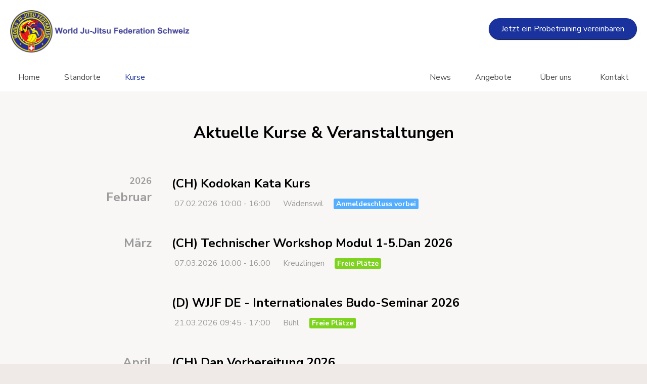

--- FILE ---
content_type: text/html; charset=utf-8
request_url: https://www.wjjf.ch/events
body_size: 25158
content:
<!DOCTYPE html>
<html lang="de">
  <head>
    <script>
  dataLayer = [{
    'customPropertyId': 'UA-125166650-1'
  }];
</script>
<!-- Google Tag Manager -->
<script>
document.addEventListener('turbo:load', function(event) {
  if (event.data && event.data.url) {
    var url = event.data.url;
    dataLayer.push({
      'event':'pageView',
      'virtualUrl': url
    });
  }
});
(function(w,d,s,l,i){w[l]=w[l]||[];w[l].push({'gtm.start':
new Date().getTime(),event:'gtm.js'});var f=d.getElementsByTagName(s)[0],
j=d.createElement(s),dl=l!='dataLayer'?'&l='+l:'';j.async=true;j.src=
'https://www.googletagmanager.com/gtm.js?id='+i+dl;f.parentNode.insertBefore(j,f);
})(window,document,'script','dataLayer','GTM-56BT5TP');
</script>
<!-- End Google Tag Manager -->


    <meta charset="utf-8" />
    <meta name="viewport" content="width=device-width, initial-scale=1.0" />

    <title>
      Kurse &amp; Veranstaltungen
        |
        WJJF Schweiz
    </title>

    <meta name="description" content="Auf der Suche nach einem Ju-Jitsu Einsteigerkurs, Lehrgang oder sonstigen Veranstaltung in Arbon, Diepoldsau, Hochdorf, Ittigen, Kreuzlingen, Lenzburg, Lichtensteig, Romanshorn und Wil? Wir haben das passende Angebot für dich. Jetzt anmelden!" />
    <meta property="og:description" content="Auf der Suche nach einem Ju-Jitsu Einsteigerkurs, Lehrgang oder sonstigen Veranstaltung in Arbon, Diepoldsau, Hochdorf, Ittigen, Kreuzlingen, Lenzburg, Lichtensteig, Romanshorn und Wil? Wir haben das passende Angebot für dich. Jetzt anmelden!" />
    <meta property="og:title" content="Kurse &amp; Veranstaltungen" />
    <meta property="og:image" content="" />
    <meta property="og:locale" content="de_CH" />

    <meta name="turbo-cache-control" content="no-preview">
    <meta name="format-detection" content="telephone=no">

      <link rel="canonical" href="https://www.wjjf.ch/events">

    <link rel="icon" type="image/png" href="https://kampfsport-master.s3.eu-central-1.amazonaws.com/shrine/production/store/websites/12/favicon/fav_32/0e44c07e025fda9560c2333219354f8f.png" sizes="32x32">
<link rel="icon" type="image/png" href="https://kampfsport-master.s3.eu-central-1.amazonaws.com/shrine/production/store/websites/12/favicon/fav_16/f87d43b6c235c72998cd69af86b6450e.png" sizes="16x16">


      <link rel="alternate" type="application/rss+xml" title="RSS" href="https://www.wjjf.ch/blog.rss" />

    <link rel="stylesheet" href="//www.wjjf.ch/assets/websites/default/application-dded64cc.css" data-turbo-track="reload" />
    <script src="//www.wjjf.ch/assets/websites/default/application-17a98554.js" data-turbo-track="reload"></script>
      <script src='//embed.keinaufwand.com/v1/mYtfZUrqMmmgMHPaxmsw4WKB.js' async='async'></script>

    <link href="https://fonts.googleapis.com/css?family=Nunito+Sans:400,400i,700,700i" rel="stylesheet">
    <script async defer src="https://maps.googleapis.com/maps/api/js?key=AIzaSyDchXTKGzda34yuRgeVhN57qKCO64R7gxc"></script>
    <meta name="csrf-param" content="authenticity_token" />
<meta name="csrf-token" content="bWVseC5H5jEmKbZGPzeGg-QgzPd0I177XGn0xbfQCIgdgv3RrH2xjgty3rs3eP6Rp9BLklNPFId_0rJy6sGuBA" />
    <style type='text/css'>
      a, .menu .active > a, .off-canvas li a.active {
  color: #1a329d;
}
a:hover, a:focus {
  color: #030510;
}
.button.primary, .button.primary:disabled {
  background: #1a329d;
  box-shadow: 0 1px 1px 0 #050a1f;
}
.button.primary:hover, .button.primary:focus, .button.primary:disabled:hover {
  background: #030510;
  box-shadow: 0 1px 1px 0 #080f2f;
}
.hero__overlay--full {
  background: #050a1f;
}
.hero__overlay svg * {
  fill: #050a1f;
}
.turbo-progress-bar {
  background-color: #1a329d;
}
.calendar__date--today .calendar__day-number {
  background-color: #1a329d;
}
.label--primary {
  background-color: #1a329d;
}
.pagination .current {
  background: #1a329d;
}
.announcement-bar {
  background-color: #1a329d;
}
.announcement-bar:hover, .announcement-bar:focus {
  background-color: #030510;
}

    </style>
  </head>

  <body data-controller='current-popper navigation' class='relative overflow-x-hidden'>
    <div data-navigation-target='sidebar'>
  <button class="absolute text-4xl text-white -left-10 bold" aria-label="Close menu" type="button" data-action='navigation#close' data-navigation-target='closeButton'>
    <span aria-hidden="true">&times;</span>
  </button>
  <div class='flex flex-col items-center overflow-y-auto grow divide-y overscroll-contain'>
    <div class='flex items-center p-5 gap-6'>
      <div class='grow'>
          <a href="/"><img class="header__logo" src="https://kampfsport-master.s3.eu-central-1.amazonaws.com/shrine/production/store/accounts/49/logo/medium/53a054fe9c045c102c768061b3b6d9cf.png" /></a>
      </div>
    </div>
    <ul class="off-canvas-menu--primary">
  <ul>
      <li><a href="/schulen">Standorte</a></li>
      <li><a class="active" aria-current="page" href="/events">Veranstaltungen</a></li>
      <li data-controller='accordion'>
        <a class='accordion-item ' href='#' data-accordion-target='header' data-action='accordion#toggle'>
          Angebote<i class="fas fa-caret-left margin-left--small"></i>
        </a>
        <div class='accordion-content' data-accordion-target='body'>
          <ul class="vertical menu">
                <li><a href="/angebote/ju-jitsu">Ju-Jitsu</a></li>
                <li><a href="/angebote/hanbo-jitsu">Kobudō</a></li>
          </ul>
        </div>
      </li>
  </ul>
</ul>

    <ul class="off-canvas-menu--secondary">
  <li><a href="/">Startseite</a></li>
    <li><a href="/blog">News</a></li>
    <li><a href="/faq">FAQ</a></li>
    <li><a href="/team">Unser Team</a></li>
    <li><a href="/dokumente">Dokumente</a></li>
  <li><a href="/kontakt">Kontakt</a></li>
</ul>

    <div class='off-canvas-menu--policies'>
        <a href="/richtlinien/statuten">Statuten</a>
    </div>
  </div>
</div>
<div class='hidden' data-navigation-target='bg' data-action='click->navigation#close'>
</div>

    <div class='relative justify-start w-full min-h-screen overflow-y-auto main'>
      
<section class='header'>
  <div class='row'>
    <div class="small-9 large-6 columns">
        <a href="/"><img class="header__logo" src="https://kampfsport-master.s3.eu-central-1.amazonaws.com/shrine/production/store/accounts/49/logo/large/ff13b5196989c38370cb8c6036ce2e55.png" /></a>
    </div>

    <div class="small-3 large-6 columns">
      <div class='hide-for-large'>
        <button type="button" class="hamburger" data-action='navigation#open'>
          <i class="fas fa-bars "></i>
          <span class='right-off-canvas-caption'>MENU</span>
        </button>
      </div>
        <div class='show-for-large'>
          <a class="header__cta-button button primary round float-right" data-takashi-behaviour="open-modal" href="#">Jetzt ein Probetraining vereinbaren</a>
        </div>
    </div>
  </div>
</section>

<div class='show-for-large'>
  <section class='navigation'>
    <div class='row'>
      <div class='small-12 columns'>
        <nav class='navigation__primary'>
  <ul class='menu icons icon-right'>
    <li><a href="/">Home</a></li>
      <li><a href="/schulen">Standorte</a></li>
      <li class="active"><a aria-current="page" href="/events">Kurse</a></li>
  </ul>
</nav>

        <nav class='navigation__secondary'>
  <ul class='menu icons icon-right'>
      <li><a href="/blog">News</a></li>
      <li class=''>
        <a data-turbo="false" href="#">
          <span>Angebote</span>
          <i class="fas fa-caret-down "></i>
</a>        <ul class='nested vertical menu'>
              <li><a href="/angebote/ju-jitsu">Ju-Jitsu</a></li>
              <li><a href="/angebote/hanbo-jitsu">Kobudō</a></li>
        </ul>
      </li>
      <li class=''>
        <a data-turbo="false" href="#">
          <span>Über uns</span> <i class="fas fa-caret-down "></i>
</a>        <ul class='nested vertical menu'>
            <li><a href="/faq">Häufig gestellte Fragen</a></li>
            <li><a href="/team">Unser Team</a></li>
            <li><a href="/dokumente">Dokumente</a></li>
            <li><a href="/richtlinien/statuten">Statuten</a></li>
        </ul>
      </li>
    <li><a href="/kontakt">Kontakt</a></li>
  </ul>
</nav>

      </div>
    </div>
  </section>
</div>

      <section class='section section--alt'>
  <div class='row'>
    <div class='small-12 column'>
      <div class='text-center heading-space'>
        <h1>Aktuelle Kurse & Veranstaltungen</h1>
      </div>


        <div class='events'>
    <div class='row'>

      <div class='small-12 medium-3 column'>
        <div class='hide-for-small-only'>
          <div class='event-timeline'>
              <div class='event-timeline__year'>
                2026
              </div>
            <div class='event-timeline__month'>
              Februar
            </div>
          </div>
        </div>
        <div class='show-for-small-only'>
          <div class='event-timeline'>
            <span class='event-timeline__month'>
              Februar
            </span>
            <span class='event-timeline__year'>
              2026
            </span>
          </div>
        </div>
      </div>

      <div class='small-12 medium-9 column'>
          <a class="event-item-wrapper" href="/events/ch-kodokan-kata-kurs">
            <div class='event-item'>
              <div class='event-item__title'>
                <span class='margin-right--small'>(CH) Kodokan Kata Kurs</span>
              </div>
              <div class='event-item__meta'>
                <span class='event-item__date'>
                  <i class="fas fa-calendar "></i> 07.02.2026 10:00 - 16:00
                </span>
                <span class='event-item__address'>
                    <i class="fas fa-map-marker "></i> Wädenswil
                </span>
                <span class="label label--info">Anmeldeschluss vorbei</span>
              </div>
            </div>
</a>      </div>
    </div>
    <div class='row'>

      <div class='small-12 medium-3 column'>
        <div class='hide-for-small-only'>
          <div class='event-timeline'>
            <div class='event-timeline__month'>
              März
            </div>
          </div>
        </div>
        <div class='show-for-small-only'>
          <div class='event-timeline'>
            <span class='event-timeline__month'>
              März
            </span>
            <span class='event-timeline__year'>
              2026
            </span>
          </div>
        </div>
      </div>

      <div class='small-12 medium-9 column'>
          <a class="event-item-wrapper" href="/events/ch-technischer-workshop-modul-1-5dan-2026">
            <div class='event-item'>
              <div class='event-item__title'>
                <span class='margin-right--small'>(CH) Technischer  Workshop  Modul 1-5.Dan 2026</span>
              </div>
              <div class='event-item__meta'>
                <span class='event-item__date'>
                  <i class="fas fa-calendar "></i> 07.03.2026 10:00 - 16:00
                </span>
                <span class='event-item__address'>
                    <i class="fas fa-map-marker "></i> Kreuzlingen
                </span>
                <span class="label label--success">Freie Plätze</span>
              </div>
            </div>
</a>          <a class="event-item-wrapper" href="/events/d-wjjf-de-internationales-budo-seminar">
            <div class='event-item'>
              <div class='event-item__title'>
                <span class='margin-right--small'>(D) WJJF DE - Internationales Budo-Seminar 2026</span>
              </div>
              <div class='event-item__meta'>
                <span class='event-item__date'>
                  <i class="fas fa-calendar "></i> 21.03.2026 09:45 - 17:00
                </span>
                <span class='event-item__address'>
                    <i class="fas fa-map-marker "></i> Bühl
                </span>
                <span class="label label--success">Freie Plätze</span>
              </div>
            </div>
</a>      </div>
    </div>
    <div class='row'>

      <div class='small-12 medium-3 column'>
        <div class='hide-for-small-only'>
          <div class='event-timeline'>
            <div class='event-timeline__month'>
              April
            </div>
          </div>
        </div>
        <div class='show-for-small-only'>
          <div class='event-timeline'>
            <span class='event-timeline__month'>
              April
            </span>
            <span class='event-timeline__year'>
              2026
            </span>
          </div>
        </div>
      </div>

      <div class='small-12 medium-9 column'>
          <a class="event-item-wrapper" href="/events/ch-dan-vorbereitung-2026">
            <div class='event-item'>
              <div class='event-item__title'>
                <span class='margin-right--small'>(CH) Dan Vorbereitung 2026</span>
              </div>
              <div class='event-item__meta'>
                <span class='event-item__date'>
                  <i class="fas fa-calendar "></i> 25.04.2026 10:00 - 15:00
                </span>
                <span class='event-item__address'>
                    <i class="fas fa-map-marker "></i> Kreuzlingen
                </span>
                <span class="label label--success">Freie Plätze</span>
              </div>
            </div>
</a>      </div>
    </div>
    <div class='row'>

      <div class='small-12 medium-3 column'>
        <div class='hide-for-small-only'>
          <div class='event-timeline'>
            <div class='event-timeline__month'>
              Juli
            </div>
          </div>
        </div>
        <div class='show-for-small-only'>
          <div class='event-timeline'>
            <span class='event-timeline__month'>
              Juli
            </span>
            <span class='event-timeline__year'>
              2026
            </span>
          </div>
        </div>
      </div>

      <div class='small-12 medium-9 column'>
          <a class="event-item-wrapper" href="/events/ch-technischer-kobudo-kurs-tankon-stock-2026">
            <div class='event-item'>
              <div class='event-item__title'>
                <span class='margin-right--small'>(CH) Technischer Kobudo Kurs Tankon (Stock) 2026</span>
              </div>
              <div class='event-item__meta'>
                <span class='event-item__date'>
                  <i class="fas fa-calendar "></i> 04.07.2026 10:00 - 15:00
                </span>
                <span class='event-item__address'>
                    <i class="fas fa-map-marker "></i> Kreuzlingen
                </span>
                <span class="label label--success">Freie Plätze</span>
              </div>
            </div>
</a>      </div>
    </div>
    <div class='row'>

      <div class='small-12 medium-3 column'>
        <div class='hide-for-small-only'>
          <div class='event-timeline'>
            <div class='event-timeline__month'>
              August
            </div>
          </div>
        </div>
        <div class='show-for-small-only'>
          <div class='event-timeline'>
            <span class='event-timeline__month'>
              August
            </span>
            <span class='event-timeline__year'>
              2026
            </span>
          </div>
        </div>
      </div>

      <div class='small-12 medium-9 column'>
          <a class="event-item-wrapper" href="/events/ch-speziallehrgang-ju-jitsu-messer-lehrgang-2026">
            <div class='event-item'>
              <div class='event-item__title'>
                <span class='margin-right--small'>(CH) Speziallehrgang Ju-Jitsu Messer Lehrgang 2026</span>
              </div>
              <div class='event-item__meta'>
                <span class='event-item__date'>
                  <i class="fas fa-calendar "></i> 29.08.2026 10:00 - 16:00
                </span>
                <span class='event-item__address'>
                    <i class="fas fa-map-marker "></i> Kreuzlingen
                </span>
                <span class="label label--success">Freie Plätze</span>
              </div>
            </div>
</a>      </div>
    </div>
    <div class='row'>

      <div class='small-12 medium-3 column'>
        <div class='hide-for-small-only'>
          <div class='event-timeline'>
            <div class='event-timeline__month'>
              September
            </div>
          </div>
        </div>
        <div class='show-for-small-only'>
          <div class='event-timeline'>
            <span class='event-timeline__month'>
              September
            </span>
            <span class='event-timeline__year'>
              2026
            </span>
          </div>
        </div>
      </div>

      <div class='small-12 medium-9 column'>
          <a class="event-item-wrapper" href="/events/d-35-budowochenende-twistringen-germany">
            <div class='event-item'>
              <div class='event-item__title'>
                <span class='margin-right--small'>(D) 35. Budowochenende Twistringen, Germany</span>
              </div>
              <div class='event-item__meta'>
                <span class='event-item__date'>
                  <i class="fas fa-calendar "></i> 26.09.2026 10:00 - 27.09.2026 12:00
                </span>
                <span class='event-item__address'>
                    <i class="fas fa-map-marker "></i> Twistringen 
                </span>
                <span class="label label--success">Freie Plätze</span>
              </div>
            </div>
</a>      </div>
    </div>
    <div class='row'>

      <div class='small-12 medium-3 column'>
        <div class='hide-for-small-only'>
          <div class='event-timeline'>
            <div class='event-timeline__month'>
              Oktober
            </div>
          </div>
        </div>
        <div class='show-for-small-only'>
          <div class='event-timeline'>
            <span class='event-timeline__month'>
              Oktober
            </span>
            <span class='event-timeline__year'>
              2026
            </span>
          </div>
        </div>
      </div>

      <div class='small-12 medium-9 column'>
          <a class="event-item-wrapper" href="/events/jubilaum-50-jahriges-bestehen-der-wjjfwjjko-1976">
            <div class='event-item'>
              <div class='event-item__title'>
                <span class='margin-right--small'>(I) Jubiläum  50-jähriges Bestehen von WJJF/WJJKO 1976</span>
              </div>
              <div class='event-item__meta'>
                <span class='event-item__date'>
                  <i class="fas fa-calendar "></i> 01.10.2026 18:00 - 04.10.2026 12:00
                </span>
                <span class='event-item__address'>
                    <i class="fas fa-map-marker "></i> Grado (Friuli Venezia Giulia)
                </span>
                <span class="label label--success">Freie Plätze</span>
              </div>
            </div>
</a>          <a class="event-item-wrapper" href="/events/d-11-offenes-kampfsportseminar-des-budosportverein-adorf-ev">
            <div class='event-item'>
              <div class='event-item__title'>
                <span class='margin-right--small'>(D) 11. Offenes Kampfsportseminar des Budosportverein Adorf e.V.</span>
              </div>
              <div class='event-item__meta'>
                <span class='event-item__date'>
                  <i class="fas fa-calendar "></i> 16.10.2026 18:00 - 18.10.2026 12:00
                </span>
                <span class='event-item__address'>
                    <i class="fas fa-map-marker "></i> Breitenbrunn
                </span>
                <span class="label label--success">Freie Plätze</span>
              </div>
            </div>
</a>      </div>
    </div>
    <div class='row'>

      <div class='small-12 medium-3 column'>
        <div class='hide-for-small-only'>
          <div class='event-timeline'>
            <div class='event-timeline__month'>
              November
            </div>
          </div>
        </div>
        <div class='show-for-small-only'>
          <div class='event-timeline'>
            <span class='event-timeline__month'>
              November
            </span>
            <span class='event-timeline__year'>
              2026
            </span>
          </div>
        </div>
      </div>

      <div class='small-12 medium-9 column'>
          <a class="event-item-wrapper" href="/events/ch-internationale-danprufung-1-5dan-2026">
            <div class='event-item'>
              <div class='event-item__title'>
                <span class='margin-right--small'>(CH) Internationale Danprüfung 1.-5.Dan 2026</span>
              </div>
              <div class='event-item__meta'>
                <span class='event-item__date'>
                  <i class="fas fa-calendar "></i> 28.11.2026 10:00 - 17:00
                </span>
                <span class='event-item__address'>
                    <i class="fas fa-map-marker "></i> Kreuzlingen
                </span>
                <span class="label label--success">Freie Plätze</span>
              </div>
            </div>
</a>      </div>
    </div>
</div>



    </div>
  </div>
</section>

      <section class='section footer'>
  <div class='row footer--first-row'>

    <div class='small-12 medium-4 column'>
      <h3>Kontakt</h3>
      <p>
        WJJF Schweiz
          <br>
          Löwenstrasse 12<br>CH-8280 Kreuzlingen
      </p>
      <p class='contact__types'>
          <span class='contact__type'><i class="fas fa-phone "></i> <a href="tel:+41763857838">+41763857838</a></span><br>
          <span class='contact__type'><i class="fas fa-envelope "></i> <a href="mailto:mail@wjjf.ch">mail@wjjf.ch</a></span>
      </p>
        <div class='contact__opening-times'>
          <div><strong>Freitag</strong></div>
          <div>10:00 - 18:00</div>
        </div>
      <div class='contact__policies'>
      </div>
    </div>
      <div class='small-12 medium-4 column'>
      <h3>
          Angebote
      </h3>
      <ul>
          <li><a href="/angebote/ju-jitsu">Ju-Jitsu</a></li>
          <li><a href="/angebote/hanbo-jitsu">Kobudō</a></li>
      </ul>
  </div>

    <div class='small-12 medium-4 column'>
  <h3>Aktuelles</h3>
  <ul>
      <li><a href="/events">Veranstaltungen</a></li>
      <li><a href="/blog">News</a></li>
  </ul>

  <h3>Über uns</h3>
  <ul>
      <li><a href="/schulen">Standorte</a></li>
      <li><a href="/faq">Häufig gestellte Fragen</a></li>
      <li><a href="/team">Unser Team</a></li>
      <li><a href="/dokumente">Dokumente</a></li>
    <li><a href="/kontakt">Kontakt</a></li>
  </ul>
</div>

  </div>

  <section class='impressum'>
    <div class='row'>
      <div class='small-12 large-4 column'>
        <div class='social-icons'>
            <a class="social-icon" href="/blog.rss"><i class="fas fa-rss "></i></a>
            <a class="social-icon" target="_blank" href="https://www.facebook.com/wjjf.ch"><i class="fab fa-facebook-f "></i></a>
            <a class="social-icon" target="_blank" href="https://www.instagram.com/vorstand_wjjf/"><i class="fab fa-instagram "></i></a>
        </div>
      </div>
      <div class='small-6 large-4 column'>
        <div class='copyright copyright--center'>
          &copy; WJJF Schweiz
        </div>
      </div>
      <div class='text-right small-6 large-4 column'>
        <div class='powered-by'>
          <a target="_blank" rel="noopener" href="https://keinaufwand.com"><i class="fas fa-bolt "></i>by keinaufwand.com</a>
        </div>
      </div>
    </div>
  </section>
</section>

    </div>
    <div class="pswp" tabindex="-1" role="dialog" aria-hidden="true">
  <div class="pswp__bg"></div>
  <div class="pswp__scroll-wrap">
    <div class="pswp__container">
      <div class="pswp__item"></div>
      <div class="pswp__item"></div>
      <div class="pswp__item"></div>
    </div>
    <div class="pswp__ui pswp__ui--hidden">
      <div class="pswp__top-bar">
        <div class="pswp__counter"></div>
        <button class="pswp__button pswp__button--close" title="Close (Esc)"></button>
        <button class="pswp__button pswp__button--share" title="Share"></button>
        <button class="pswp__button pswp__button--fs" title="Toggle fullscreen"></button>
        <button class="pswp__button pswp__button--zoom" title="Zoom in/out"></button>
        <div class="pswp__preloader">
          <div class="pswp__preloader__icn">
            <div class="pswp__preloader__cut">
              <div class="pswp__preloader__donut"></div>
            </div>
          </div>
        </div>
      </div>
      <div class="pswp__share-modal pswp__share-modal--hidden pswp__single-tap">
        <div class="pswp__share-tooltip"></div>
      </div>
      <button class="pswp__button pswp__button--arrow--left" title="Previous (arrow left)">
      </button>
      <button class="pswp__button pswp__button--arrow--right" title="Next (arrow right)">
      </button>
      <div class="pswp__caption">
        <div class="pswp__caption__center"></div>
      </div>
    </div>
  </div>
</div>

    <!-- Google Tag Manager (noscript) -->
    <noscript><iframe src="https://www.googletagmanager.com/ns.html?id=GTM-56BT5TP"
        height="0" width="0" style="display:none;visibility:hidden"></iframe></noscript>
    <!-- End Google Tag Manager (noscript) -->
  </body>
</html>


--- FILE ---
content_type: text/css
request_url: https://www.wjjf.ch/assets/websites/default/application-dded64cc.css
body_size: 209958
content:
@charset "UTF-8";

/*!
 * animate.css - https://animate.style/
 * Version - 4.1.1
 * Licensed under the MIT license - http://opensource.org/licenses/MIT
 *
 * Copyright (c) 2020 Animate.css
 */

:root {
  --animate-duration: 1s;
  --animate-delay: 1s;
  --animate-repeat: 1;
}

.animate__animated {
  animation-duration: 1s;
  animation-duration: var(--animate-duration);
  animation-fill-mode: both;
}

.animate__animated.animate__infinite {
  animation-iteration-count: infinite;
}

.animate__animated.animate__repeat-1 {
  animation-iteration-count: 1;
  animation-iteration-count: var(--animate-repeat);
}

.animate__animated.animate__repeat-2 {
  animation-iteration-count: calc(1 * 2);
  animation-iteration-count: calc(var(--animate-repeat) * 2);
}

.animate__animated.animate__repeat-3 {
  animation-iteration-count: calc(1 * 3);
  animation-iteration-count: calc(var(--animate-repeat) * 3);
}

.animate__animated.animate__delay-1s {
  animation-delay: 1s;
  animation-delay: var(--animate-delay);
}

.animate__animated.animate__delay-2s {
  animation-delay: calc(1s * 2);
  animation-delay: calc(var(--animate-delay) * 2);
}

.animate__animated.animate__delay-3s {
  animation-delay: calc(1s * 3);
  animation-delay: calc(var(--animate-delay) * 3);
}

.animate__animated.animate__delay-4s {
  animation-delay: calc(1s * 4);
  animation-delay: calc(var(--animate-delay) * 4);
}

.animate__animated.animate__delay-5s {
  animation-delay: calc(1s * 5);
  animation-delay: calc(var(--animate-delay) * 5);
}

.animate__animated.animate__faster {
  animation-duration: calc(1s / 2);
  animation-duration: calc(var(--animate-duration) / 2);
}

.animate__animated.animate__fast {
  animation-duration: calc(1s * 0.8);
  animation-duration: calc(var(--animate-duration) * 0.8);
}

.animate__animated.animate__slow {
  animation-duration: calc(1s * 2);
  animation-duration: calc(var(--animate-duration) * 2);
}

.animate__animated.animate__slower {
  animation-duration: calc(1s * 3);
  animation-duration: calc(var(--animate-duration) * 3);
}

@media print, (prefers-reduced-motion: reduce) {
  .animate__animated {
    animation-duration: 1ms !important;
    transition-duration: 1ms !important;
    animation-iteration-count: 1 !important;
  }

  .animate__animated[class*='Out'] {
    opacity: 0;
  }
}

/* Attention seekers  */

@keyframes bounce {
  from,
  20%,
  53%,
  to {
    animation-timing-function: cubic-bezier(0.215, 0.61, 0.355, 1);
    transform: translate3d(0, 0, 0);
  }

  40%,
  43% {
    animation-timing-function: cubic-bezier(0.755, 0.05, 0.855, 0.06);
    transform: translate3d(0, -30px, 0) scaleY(1.1);
  }

  70% {
    animation-timing-function: cubic-bezier(0.755, 0.05, 0.855, 0.06);
    transform: translate3d(0, -15px, 0) scaleY(1.05);
  }

  80% {
    transition-timing-function: cubic-bezier(0.215, 0.61, 0.355, 1);
    transform: translate3d(0, 0, 0) scaleY(0.95);
  }

  90% {
    transform: translate3d(0, -4px, 0) scaleY(1.02);
  }
}

.animate__bounce {
  animation-name: bounce;
  transform-origin: center bottom;
}

@keyframes flash {
  from,
  50%,
  to {
    opacity: 1;
  }

  25%,
  75% {
    opacity: 0;
  }
}

.animate__flash {
  animation-name: flash;
}

/* originally authored by Nick Pettit - https://github.com/nickpettit/glide */

@keyframes pulse {
  from {
    transform: scale3d(1, 1, 1);
  }

  50% {
    transform: scale3d(1.05, 1.05, 1.05);
  }

  to {
    transform: scale3d(1, 1, 1);
  }
}

.animate__pulse {
  animation-name: pulse;
  animation-timing-function: ease-in-out;
}

@keyframes rubberBand {
  from {
    transform: scale3d(1, 1, 1);
  }

  30% {
    transform: scale3d(1.25, 0.75, 1);
  }

  40% {
    transform: scale3d(0.75, 1.25, 1);
  }

  50% {
    transform: scale3d(1.15, 0.85, 1);
  }

  65% {
    transform: scale3d(0.95, 1.05, 1);
  }

  75% {
    transform: scale3d(1.05, 0.95, 1);
  }

  to {
    transform: scale3d(1, 1, 1);
  }
}

.animate__rubberBand {
  animation-name: rubberBand;
}

@keyframes shakeX {
  from,
  to {
    transform: translate3d(0, 0, 0);
  }

  10%,
  30%,
  50%,
  70%,
  90% {
    transform: translate3d(-10px, 0, 0);
  }

  20%,
  40%,
  60%,
  80% {
    transform: translate3d(10px, 0, 0);
  }
}

.animate__shakeX {
  animation-name: shakeX;
}

@keyframes shakeY {
  from,
  to {
    transform: translate3d(0, 0, 0);
  }

  10%,
  30%,
  50%,
  70%,
  90% {
    transform: translate3d(0, -10px, 0);
  }

  20%,
  40%,
  60%,
  80% {
    transform: translate3d(0, 10px, 0);
  }
}

.animate__shakeY {
  animation-name: shakeY;
}

@keyframes headShake {
  0% {
    transform: translateX(0);
  }

  6.5% {
    transform: translateX(-6px) rotateY(-9deg);
  }

  18.5% {
    transform: translateX(5px) rotateY(7deg);
  }

  31.5% {
    transform: translateX(-3px) rotateY(-5deg);
  }

  43.5% {
    transform: translateX(2px) rotateY(3deg);
  }

  50% {
    transform: translateX(0);
  }
}

.animate__headShake {
  animation-timing-function: ease-in-out;
  animation-name: headShake;
}

@keyframes swing {
  20% {
    transform: rotate3d(0, 0, 1, 15deg);
  }

  40% {
    transform: rotate3d(0, 0, 1, -10deg);
  }

  60% {
    transform: rotate3d(0, 0, 1, 5deg);
  }

  80% {
    transform: rotate3d(0, 0, 1, -5deg);
  }

  to {
    transform: rotate3d(0, 0, 1, 0deg);
  }
}

.animate__swing {
  transform-origin: top center;
  animation-name: swing;
}

@keyframes tada {
  from {
    transform: scale3d(1, 1, 1);
  }

  10%,
  20% {
    transform: scale3d(0.9, 0.9, 0.9) rotate3d(0, 0, 1, -3deg);
  }

  30%,
  50%,
  70%,
  90% {
    transform: scale3d(1.1, 1.1, 1.1) rotate3d(0, 0, 1, 3deg);
  }

  40%,
  60%,
  80% {
    transform: scale3d(1.1, 1.1, 1.1) rotate3d(0, 0, 1, -3deg);
  }

  to {
    transform: scale3d(1, 1, 1);
  }
}

.animate__tada {
  animation-name: tada;
}

/* originally authored by Nick Pettit - https://github.com/nickpettit/glide */

@keyframes wobble {
  from {
    transform: translate3d(0, 0, 0);
  }

  15% {
    transform: translate3d(-25%, 0, 0) rotate3d(0, 0, 1, -5deg);
  }

  30% {
    transform: translate3d(20%, 0, 0) rotate3d(0, 0, 1, 3deg);
  }

  45% {
    transform: translate3d(-15%, 0, 0) rotate3d(0, 0, 1, -3deg);
  }

  60% {
    transform: translate3d(10%, 0, 0) rotate3d(0, 0, 1, 2deg);
  }

  75% {
    transform: translate3d(-5%, 0, 0) rotate3d(0, 0, 1, -1deg);
  }

  to {
    transform: translate3d(0, 0, 0);
  }
}

.animate__wobble {
  animation-name: wobble;
}

@keyframes jello {
  from,
  11.1%,
  to {
    transform: translate3d(0, 0, 0);
  }

  22.2% {
    transform: skewX(-12.5deg) skewY(-12.5deg);
  }

  33.3% {
    transform: skewX(6.25deg) skewY(6.25deg);
  }

  44.4% {
    transform: skewX(-3.125deg) skewY(-3.125deg);
  }

  55.5% {
    transform: skewX(1.5625deg) skewY(1.5625deg);
  }

  66.6% {
    transform: skewX(-0.78125deg) skewY(-0.78125deg);
  }

  77.7% {
    transform: skewX(0.390625deg) skewY(0.390625deg);
  }

  88.8% {
    transform: skewX(-0.1953125deg) skewY(-0.1953125deg);
  }
}

.animate__jello {
  animation-name: jello;
  transform-origin: center;
}

@keyframes heartBeat {
  0% {
    transform: scale(1);
  }

  14% {
    transform: scale(1.3);
  }

  28% {
    transform: scale(1);
  }

  42% {
    transform: scale(1.3);
  }

  70% {
    transform: scale(1);
  }
}

.animate__heartBeat {
  animation-name: heartBeat;
  animation-duration: calc(1s * 1.3);
  animation-duration: calc(var(--animate-duration) * 1.3);
  animation-timing-function: ease-in-out;
}

/* Back entrances */

@keyframes backInDown {
  0% {
    transform: translateY(-1200px) scale(0.7);
    opacity: 0.7;
  }

  80% {
    transform: translateY(0px) scale(0.7);
    opacity: 0.7;
  }

  100% {
    transform: scale(1);
    opacity: 1;
  }
}

.animate__backInDown {
  animation-name: backInDown;
}

@keyframes backInLeft {
  0% {
    transform: translateX(-2000px) scale(0.7);
    opacity: 0.7;
  }

  80% {
    transform: translateX(0px) scale(0.7);
    opacity: 0.7;
  }

  100% {
    transform: scale(1);
    opacity: 1;
  }
}

.animate__backInLeft {
  animation-name: backInLeft;
}

@keyframes backInRight {
  0% {
    transform: translateX(2000px) scale(0.7);
    opacity: 0.7;
  }

  80% {
    transform: translateX(0px) scale(0.7);
    opacity: 0.7;
  }

  100% {
    transform: scale(1);
    opacity: 1;
  }
}

.animate__backInRight {
  animation-name: backInRight;
}

@keyframes backInUp {
  0% {
    transform: translateY(1200px) scale(0.7);
    opacity: 0.7;
  }

  80% {
    transform: translateY(0px) scale(0.7);
    opacity: 0.7;
  }

  100% {
    transform: scale(1);
    opacity: 1;
  }
}

.animate__backInUp {
  animation-name: backInUp;
}

/* Back exits */

@keyframes backOutDown {
  0% {
    transform: scale(1);
    opacity: 1;
  }

  20% {
    transform: translateY(0px) scale(0.7);
    opacity: 0.7;
  }

  100% {
    transform: translateY(700px) scale(0.7);
    opacity: 0.7;
  }
}

.animate__backOutDown {
  animation-name: backOutDown;
}

@keyframes backOutLeft {
  0% {
    transform: scale(1);
    opacity: 1;
  }

  20% {
    transform: translateX(0px) scale(0.7);
    opacity: 0.7;
  }

  100% {
    transform: translateX(-2000px) scale(0.7);
    opacity: 0.7;
  }
}

.animate__backOutLeft {
  animation-name: backOutLeft;
}

@keyframes backOutRight {
  0% {
    transform: scale(1);
    opacity: 1;
  }

  20% {
    transform: translateX(0px) scale(0.7);
    opacity: 0.7;
  }

  100% {
    transform: translateX(2000px) scale(0.7);
    opacity: 0.7;
  }
}

.animate__backOutRight {
  animation-name: backOutRight;
}

@keyframes backOutUp {
  0% {
    transform: scale(1);
    opacity: 1;
  }

  20% {
    transform: translateY(0px) scale(0.7);
    opacity: 0.7;
  }

  100% {
    transform: translateY(-700px) scale(0.7);
    opacity: 0.7;
  }
}

.animate__backOutUp {
  animation-name: backOutUp;
}

/* Bouncing entrances  */

@keyframes bounceIn {
  from,
  20%,
  40%,
  60%,
  80%,
  to {
    animation-timing-function: cubic-bezier(0.215, 0.61, 0.355, 1);
  }

  0% {
    opacity: 0;
    transform: scale3d(0.3, 0.3, 0.3);
  }

  20% {
    transform: scale3d(1.1, 1.1, 1.1);
  }

  40% {
    transform: scale3d(0.9, 0.9, 0.9);
  }

  60% {
    opacity: 1;
    transform: scale3d(1.03, 1.03, 1.03);
  }

  80% {
    transform: scale3d(0.97, 0.97, 0.97);
  }

  to {
    opacity: 1;
    transform: scale3d(1, 1, 1);
  }
}

.animate__bounceIn {
  animation-duration: calc(1s * 0.75);
  animation-duration: calc(var(--animate-duration) * 0.75);
  animation-name: bounceIn;
}

@keyframes bounceInDown {
  from,
  60%,
  75%,
  90%,
  to {
    animation-timing-function: cubic-bezier(0.215, 0.61, 0.355, 1);
  }

  0% {
    opacity: 0;
    transform: translate3d(0, -3000px, 0) scaleY(3);
  }

  60% {
    opacity: 1;
    transform: translate3d(0, 25px, 0) scaleY(0.9);
  }

  75% {
    transform: translate3d(0, -10px, 0) scaleY(0.95);
  }

  90% {
    transform: translate3d(0, 5px, 0) scaleY(0.985);
  }

  to {
    transform: translate3d(0, 0, 0);
  }
}

.animate__bounceInDown {
  animation-name: bounceInDown;
}

@keyframes bounceInLeft {
  from,
  60%,
  75%,
  90%,
  to {
    animation-timing-function: cubic-bezier(0.215, 0.61, 0.355, 1);
  }

  0% {
    opacity: 0;
    transform: translate3d(-3000px, 0, 0) scaleX(3);
  }

  60% {
    opacity: 1;
    transform: translate3d(25px, 0, 0) scaleX(1);
  }

  75% {
    transform: translate3d(-10px, 0, 0) scaleX(0.98);
  }

  90% {
    transform: translate3d(5px, 0, 0) scaleX(0.995);
  }

  to {
    transform: translate3d(0, 0, 0);
  }
}

.animate__bounceInLeft {
  animation-name: bounceInLeft;
}

@keyframes bounceInRight {
  from,
  60%,
  75%,
  90%,
  to {
    animation-timing-function: cubic-bezier(0.215, 0.61, 0.355, 1);
  }

  from {
    opacity: 0;
    transform: translate3d(3000px, 0, 0) scaleX(3);
  }

  60% {
    opacity: 1;
    transform: translate3d(-25px, 0, 0) scaleX(1);
  }

  75% {
    transform: translate3d(10px, 0, 0) scaleX(0.98);
  }

  90% {
    transform: translate3d(-5px, 0, 0) scaleX(0.995);
  }

  to {
    transform: translate3d(0, 0, 0);
  }
}

.animate__bounceInRight {
  animation-name: bounceInRight;
}

@keyframes bounceInUp {
  from,
  60%,
  75%,
  90%,
  to {
    animation-timing-function: cubic-bezier(0.215, 0.61, 0.355, 1);
  }

  from {
    opacity: 0;
    transform: translate3d(0, 3000px, 0) scaleY(5);
  }

  60% {
    opacity: 1;
    transform: translate3d(0, -20px, 0) scaleY(0.9);
  }

  75% {
    transform: translate3d(0, 10px, 0) scaleY(0.95);
  }

  90% {
    transform: translate3d(0, -5px, 0) scaleY(0.985);
  }

  to {
    transform: translate3d(0, 0, 0);
  }
}

.animate__bounceInUp {
  animation-name: bounceInUp;
}

/* Bouncing exits  */

@keyframes bounceOut {
  20% {
    transform: scale3d(0.9, 0.9, 0.9);
  }

  50%,
  55% {
    opacity: 1;
    transform: scale3d(1.1, 1.1, 1.1);
  }

  to {
    opacity: 0;
    transform: scale3d(0.3, 0.3, 0.3);
  }
}

.animate__bounceOut {
  animation-duration: calc(1s * 0.75);
  animation-duration: calc(var(--animate-duration) * 0.75);
  animation-name: bounceOut;
}

@keyframes bounceOutDown {
  20% {
    transform: translate3d(0, 10px, 0) scaleY(0.985);
  }

  40%,
  45% {
    opacity: 1;
    transform: translate3d(0, -20px, 0) scaleY(0.9);
  }

  to {
    opacity: 0;
    transform: translate3d(0, 2000px, 0) scaleY(3);
  }
}

.animate__bounceOutDown {
  animation-name: bounceOutDown;
}

@keyframes bounceOutLeft {
  20% {
    opacity: 1;
    transform: translate3d(20px, 0, 0) scaleX(0.9);
  }

  to {
    opacity: 0;
    transform: translate3d(-2000px, 0, 0) scaleX(2);
  }
}

.animate__bounceOutLeft {
  animation-name: bounceOutLeft;
}

@keyframes bounceOutRight {
  20% {
    opacity: 1;
    transform: translate3d(-20px, 0, 0) scaleX(0.9);
  }

  to {
    opacity: 0;
    transform: translate3d(2000px, 0, 0) scaleX(2);
  }
}

.animate__bounceOutRight {
  animation-name: bounceOutRight;
}

@keyframes bounceOutUp {
  20% {
    transform: translate3d(0, -10px, 0) scaleY(0.985);
  }

  40%,
  45% {
    opacity: 1;
    transform: translate3d(0, 20px, 0) scaleY(0.9);
  }

  to {
    opacity: 0;
    transform: translate3d(0, -2000px, 0) scaleY(3);
  }
}

.animate__bounceOutUp {
  animation-name: bounceOutUp;
}

/* Fading entrances  */

@keyframes fadeIn {
  from {
    opacity: 0;
  }

  to {
    opacity: 1;
  }
}

.animate__fadeIn {
  animation-name: fadeIn;
}

@keyframes fadeInDown {
  from {
    opacity: 0;
    transform: translate3d(0, -100%, 0);
  }

  to {
    opacity: 1;
    transform: translate3d(0, 0, 0);
  }
}

.animate__fadeInDown {
  animation-name: fadeInDown;
}

@keyframes fadeInDownBig {
  from {
    opacity: 0;
    transform: translate3d(0, -2000px, 0);
  }

  to {
    opacity: 1;
    transform: translate3d(0, 0, 0);
  }
}

.animate__fadeInDownBig {
  animation-name: fadeInDownBig;
}

@keyframes fadeInLeft {
  from {
    opacity: 0;
    transform: translate3d(-100%, 0, 0);
  }

  to {
    opacity: 1;
    transform: translate3d(0, 0, 0);
  }
}

.animate__fadeInLeft {
  animation-name: fadeInLeft;
}

@keyframes fadeInLeftBig {
  from {
    opacity: 0;
    transform: translate3d(-2000px, 0, 0);
  }

  to {
    opacity: 1;
    transform: translate3d(0, 0, 0);
  }
}

.animate__fadeInLeftBig {
  animation-name: fadeInLeftBig;
}

@keyframes fadeInRight {
  from {
    opacity: 0;
    transform: translate3d(100%, 0, 0);
  }

  to {
    opacity: 1;
    transform: translate3d(0, 0, 0);
  }
}

.animate__fadeInRight {
  animation-name: fadeInRight;
}

@keyframes fadeInRightBig {
  from {
    opacity: 0;
    transform: translate3d(2000px, 0, 0);
  }

  to {
    opacity: 1;
    transform: translate3d(0, 0, 0);
  }
}

.animate__fadeInRightBig {
  animation-name: fadeInRightBig;
}

@keyframes fadeInUp {
  from {
    opacity: 0;
    transform: translate3d(0, 100%, 0);
  }

  to {
    opacity: 1;
    transform: translate3d(0, 0, 0);
  }
}

.animate__fadeInUp {
  animation-name: fadeInUp;
}

@keyframes fadeInUpBig {
  from {
    opacity: 0;
    transform: translate3d(0, 2000px, 0);
  }

  to {
    opacity: 1;
    transform: translate3d(0, 0, 0);
  }
}

.animate__fadeInUpBig {
  animation-name: fadeInUpBig;
}

@keyframes fadeInTopLeft {
  from {
    opacity: 0;
    transform: translate3d(-100%, -100%, 0);
  }

  to {
    opacity: 1;
    transform: translate3d(0, 0, 0);
  }
}

.animate__fadeInTopLeft {
  animation-name: fadeInTopLeft;
}

@keyframes fadeInTopRight {
  from {
    opacity: 0;
    transform: translate3d(100%, -100%, 0);
  }

  to {
    opacity: 1;
    transform: translate3d(0, 0, 0);
  }
}

.animate__fadeInTopRight {
  animation-name: fadeInTopRight;
}

@keyframes fadeInBottomLeft {
  from {
    opacity: 0;
    transform: translate3d(-100%, 100%, 0);
  }

  to {
    opacity: 1;
    transform: translate3d(0, 0, 0);
  }
}

.animate__fadeInBottomLeft {
  animation-name: fadeInBottomLeft;
}

@keyframes fadeInBottomRight {
  from {
    opacity: 0;
    transform: translate3d(100%, 100%, 0);
  }

  to {
    opacity: 1;
    transform: translate3d(0, 0, 0);
  }
}

.animate__fadeInBottomRight {
  animation-name: fadeInBottomRight;
}

/* Fading exits */

@keyframes fadeOut {
  from {
    opacity: 1;
  }

  to {
    opacity: 0;
  }
}

.animate__fadeOut {
  animation-name: fadeOut;
}

@keyframes fadeOutDown {
  from {
    opacity: 1;
  }

  to {
    opacity: 0;
    transform: translate3d(0, 100%, 0);
  }
}

.animate__fadeOutDown {
  animation-name: fadeOutDown;
}

@keyframes fadeOutDownBig {
  from {
    opacity: 1;
  }

  to {
    opacity: 0;
    transform: translate3d(0, 2000px, 0);
  }
}

.animate__fadeOutDownBig {
  animation-name: fadeOutDownBig;
}

@keyframes fadeOutLeft {
  from {
    opacity: 1;
  }

  to {
    opacity: 0;
    transform: translate3d(-100%, 0, 0);
  }
}

.animate__fadeOutLeft {
  animation-name: fadeOutLeft;
}

@keyframes fadeOutLeftBig {
  from {
    opacity: 1;
  }

  to {
    opacity: 0;
    transform: translate3d(-2000px, 0, 0);
  }
}

.animate__fadeOutLeftBig {
  animation-name: fadeOutLeftBig;
}

@keyframes fadeOutRight {
  from {
    opacity: 1;
  }

  to {
    opacity: 0;
    transform: translate3d(100%, 0, 0);
  }
}

.animate__fadeOutRight {
  animation-name: fadeOutRight;
}

@keyframes fadeOutRightBig {
  from {
    opacity: 1;
  }

  to {
    opacity: 0;
    transform: translate3d(2000px, 0, 0);
  }
}

.animate__fadeOutRightBig {
  animation-name: fadeOutRightBig;
}

@keyframes fadeOutUp {
  from {
    opacity: 1;
  }

  to {
    opacity: 0;
    transform: translate3d(0, -100%, 0);
  }
}

.animate__fadeOutUp {
  animation-name: fadeOutUp;
}

@keyframes fadeOutUpBig {
  from {
    opacity: 1;
  }

  to {
    opacity: 0;
    transform: translate3d(0, -2000px, 0);
  }
}

.animate__fadeOutUpBig {
  animation-name: fadeOutUpBig;
}

@keyframes fadeOutTopLeft {
  from {
    opacity: 1;
    transform: translate3d(0, 0, 0);
  }

  to {
    opacity: 0;
    transform: translate3d(-100%, -100%, 0);
  }
}

.animate__fadeOutTopLeft {
  animation-name: fadeOutTopLeft;
}

@keyframes fadeOutTopRight {
  from {
    opacity: 1;
    transform: translate3d(0, 0, 0);
  }

  to {
    opacity: 0;
    transform: translate3d(100%, -100%, 0);
  }
}

.animate__fadeOutTopRight {
  animation-name: fadeOutTopRight;
}

@keyframes fadeOutBottomRight {
  from {
    opacity: 1;
    transform: translate3d(0, 0, 0);
  }

  to {
    opacity: 0;
    transform: translate3d(100%, 100%, 0);
  }
}

.animate__fadeOutBottomRight {
  animation-name: fadeOutBottomRight;
}

@keyframes fadeOutBottomLeft {
  from {
    opacity: 1;
    transform: translate3d(0, 0, 0);
  }

  to {
    opacity: 0;
    transform: translate3d(-100%, 100%, 0);
  }
}

.animate__fadeOutBottomLeft {
  animation-name: fadeOutBottomLeft;
}

/* Flippers */

@keyframes flip {
  from {
    transform: perspective(400px) scale3d(1, 1, 1) translate3d(0, 0, 0) rotate3d(0, 1, 0, -360deg);
    animation-timing-function: ease-out;
  }

  40% {
    transform: perspective(400px) scale3d(1, 1, 1) translate3d(0, 0, 150px)
      rotate3d(0, 1, 0, -190deg);
    animation-timing-function: ease-out;
  }

  50% {
    transform: perspective(400px) scale3d(1, 1, 1) translate3d(0, 0, 150px)
      rotate3d(0, 1, 0, -170deg);
    animation-timing-function: ease-in;
  }

  80% {
    transform: perspective(400px) scale3d(0.95, 0.95, 0.95) translate3d(0, 0, 0)
      rotate3d(0, 1, 0, 0deg);
    animation-timing-function: ease-in;
  }

  to {
    transform: perspective(400px) scale3d(1, 1, 1) translate3d(0, 0, 0) rotate3d(0, 1, 0, 0deg);
    animation-timing-function: ease-in;
  }
}

.animate__animated.animate__flip {
  backface-visibility: visible;
  animation-name: flip;
}

@keyframes flipInX {
  from {
    transform: perspective(400px) rotate3d(1, 0, 0, 90deg);
    animation-timing-function: ease-in;
    opacity: 0;
  }

  40% {
    transform: perspective(400px) rotate3d(1, 0, 0, -20deg);
    animation-timing-function: ease-in;
  }

  60% {
    transform: perspective(400px) rotate3d(1, 0, 0, 10deg);
    opacity: 1;
  }

  80% {
    transform: perspective(400px) rotate3d(1, 0, 0, -5deg);
  }

  to {
    transform: perspective(400px);
  }
}

.animate__flipInX {
  backface-visibility: visible !important;
  animation-name: flipInX;
}

@keyframes flipInY {
  from {
    transform: perspective(400px) rotate3d(0, 1, 0, 90deg);
    animation-timing-function: ease-in;
    opacity: 0;
  }

  40% {
    transform: perspective(400px) rotate3d(0, 1, 0, -20deg);
    animation-timing-function: ease-in;
  }

  60% {
    transform: perspective(400px) rotate3d(0, 1, 0, 10deg);
    opacity: 1;
  }

  80% {
    transform: perspective(400px) rotate3d(0, 1, 0, -5deg);
  }

  to {
    transform: perspective(400px);
  }
}

.animate__flipInY {
  backface-visibility: visible !important;
  animation-name: flipInY;
}

@keyframes flipOutX {
  from {
    transform: perspective(400px);
  }

  30% {
    transform: perspective(400px) rotate3d(1, 0, 0, -20deg);
    opacity: 1;
  }

  to {
    transform: perspective(400px) rotate3d(1, 0, 0, 90deg);
    opacity: 0;
  }
}

.animate__flipOutX {
  animation-duration: calc(1s * 0.75);
  animation-duration: calc(var(--animate-duration) * 0.75);
  animation-name: flipOutX;
  backface-visibility: visible !important;
}

@keyframes flipOutY {
  from {
    transform: perspective(400px);
  }

  30% {
    transform: perspective(400px) rotate3d(0, 1, 0, -15deg);
    opacity: 1;
  }

  to {
    transform: perspective(400px) rotate3d(0, 1, 0, 90deg);
    opacity: 0;
  }
}

.animate__flipOutY {
  animation-duration: calc(1s * 0.75);
  animation-duration: calc(var(--animate-duration) * 0.75);
  backface-visibility: visible !important;
  animation-name: flipOutY;
}

/* Lightspeed */

@keyframes lightSpeedInRight {
  from {
    transform: translate3d(100%, 0, 0) skewX(-30deg);
    opacity: 0;
  }

  60% {
    transform: skewX(20deg);
    opacity: 1;
  }

  80% {
    transform: skewX(-5deg);
  }

  to {
    transform: translate3d(0, 0, 0);
  }
}

.animate__lightSpeedInRight {
  animation-name: lightSpeedInRight;
  animation-timing-function: ease-out;
}

@keyframes lightSpeedInLeft {
  from {
    transform: translate3d(-100%, 0, 0) skewX(30deg);
    opacity: 0;
  }

  60% {
    transform: skewX(-20deg);
    opacity: 1;
  }

  80% {
    transform: skewX(5deg);
  }

  to {
    transform: translate3d(0, 0, 0);
  }
}

.animate__lightSpeedInLeft {
  animation-name: lightSpeedInLeft;
  animation-timing-function: ease-out;
}

@keyframes lightSpeedOutRight {
  from {
    opacity: 1;
  }

  to {
    transform: translate3d(100%, 0, 0) skewX(30deg);
    opacity: 0;
  }
}

.animate__lightSpeedOutRight {
  animation-name: lightSpeedOutRight;
  animation-timing-function: ease-in;
}

@keyframes lightSpeedOutLeft {
  from {
    opacity: 1;
  }

  to {
    transform: translate3d(-100%, 0, 0) skewX(-30deg);
    opacity: 0;
  }
}

.animate__lightSpeedOutLeft {
  animation-name: lightSpeedOutLeft;
  animation-timing-function: ease-in;
}

/* Rotating entrances */

@keyframes rotateIn {
  from {
    transform: rotate3d(0, 0, 1, -200deg);
    opacity: 0;
  }

  to {
    transform: translate3d(0, 0, 0);
    opacity: 1;
  }
}

.animate__rotateIn {
  animation-name: rotateIn;
  transform-origin: center;
}

@keyframes rotateInDownLeft {
  from {
    transform: rotate3d(0, 0, 1, -45deg);
    opacity: 0;
  }

  to {
    transform: translate3d(0, 0, 0);
    opacity: 1;
  }
}

.animate__rotateInDownLeft {
  animation-name: rotateInDownLeft;
  transform-origin: left bottom;
}

@keyframes rotateInDownRight {
  from {
    transform: rotate3d(0, 0, 1, 45deg);
    opacity: 0;
  }

  to {
    transform: translate3d(0, 0, 0);
    opacity: 1;
  }
}

.animate__rotateInDownRight {
  animation-name: rotateInDownRight;
  transform-origin: right bottom;
}

@keyframes rotateInUpLeft {
  from {
    transform: rotate3d(0, 0, 1, 45deg);
    opacity: 0;
  }

  to {
    transform: translate3d(0, 0, 0);
    opacity: 1;
  }
}

.animate__rotateInUpLeft {
  animation-name: rotateInUpLeft;
  transform-origin: left bottom;
}

@keyframes rotateInUpRight {
  from {
    transform: rotate3d(0, 0, 1, -90deg);
    opacity: 0;
  }

  to {
    transform: translate3d(0, 0, 0);
    opacity: 1;
  }
}

.animate__rotateInUpRight {
  animation-name: rotateInUpRight;
  transform-origin: right bottom;
}

/* Rotating exits */

@keyframes rotateOut {
  from {
    opacity: 1;
  }

  to {
    transform: rotate3d(0, 0, 1, 200deg);
    opacity: 0;
  }
}

.animate__rotateOut {
  animation-name: rotateOut;
  transform-origin: center;
}

@keyframes rotateOutDownLeft {
  from {
    opacity: 1;
  }

  to {
    transform: rotate3d(0, 0, 1, 45deg);
    opacity: 0;
  }
}

.animate__rotateOutDownLeft {
  animation-name: rotateOutDownLeft;
  transform-origin: left bottom;
}

@keyframes rotateOutDownRight {
  from {
    opacity: 1;
  }

  to {
    transform: rotate3d(0, 0, 1, -45deg);
    opacity: 0;
  }
}

.animate__rotateOutDownRight {
  animation-name: rotateOutDownRight;
  transform-origin: right bottom;
}

@keyframes rotateOutUpLeft {
  from {
    opacity: 1;
  }

  to {
    transform: rotate3d(0, 0, 1, -45deg);
    opacity: 0;
  }
}

.animate__rotateOutUpLeft {
  animation-name: rotateOutUpLeft;
  transform-origin: left bottom;
}

@keyframes rotateOutUpRight {
  from {
    opacity: 1;
  }

  to {
    transform: rotate3d(0, 0, 1, 90deg);
    opacity: 0;
  }
}

.animate__rotateOutUpRight {
  animation-name: rotateOutUpRight;
  transform-origin: right bottom;
}

/* Specials */

@keyframes hinge {
  0% {
    animation-timing-function: ease-in-out;
  }

  20%,
  60% {
    transform: rotate3d(0, 0, 1, 80deg);
    animation-timing-function: ease-in-out;
  }

  40%,
  80% {
    transform: rotate3d(0, 0, 1, 60deg);
    animation-timing-function: ease-in-out;
    opacity: 1;
  }

  to {
    transform: translate3d(0, 700px, 0);
    opacity: 0;
  }
}

.animate__hinge {
  animation-duration: calc(1s * 2);
  animation-duration: calc(var(--animate-duration) * 2);
  animation-name: hinge;
  transform-origin: top left;
}

@keyframes jackInTheBox {
  from {
    opacity: 0;
    transform: scale(0.1) rotate(30deg);
    transform-origin: center bottom;
  }

  50% {
    transform: rotate(-10deg);
  }

  70% {
    transform: rotate(3deg);
  }

  to {
    opacity: 1;
    transform: scale(1);
  }
}

.animate__jackInTheBox {
  animation-name: jackInTheBox;
}

/* originally authored by Nick Pettit - https://github.com/nickpettit/glide */

@keyframes rollIn {
  from {
    opacity: 0;
    transform: translate3d(-100%, 0, 0) rotate3d(0, 0, 1, -120deg);
  }

  to {
    opacity: 1;
    transform: translate3d(0, 0, 0);
  }
}

.animate__rollIn {
  animation-name: rollIn;
}

/* originally authored by Nick Pettit - https://github.com/nickpettit/glide */

@keyframes rollOut {
  from {
    opacity: 1;
  }

  to {
    opacity: 0;
    transform: translate3d(100%, 0, 0) rotate3d(0, 0, 1, 120deg);
  }
}

.animate__rollOut {
  animation-name: rollOut;
}

/* Zooming entrances */

@keyframes zoomIn {
  from {
    opacity: 0;
    transform: scale3d(0.3, 0.3, 0.3);
  }

  50% {
    opacity: 1;
  }
}

.animate__zoomIn {
  animation-name: zoomIn;
}

@keyframes zoomInDown {
  from {
    opacity: 0;
    transform: scale3d(0.1, 0.1, 0.1) translate3d(0, -1000px, 0);
    animation-timing-function: cubic-bezier(0.55, 0.055, 0.675, 0.19);
  }

  60% {
    opacity: 1;
    transform: scale3d(0.475, 0.475, 0.475) translate3d(0, 60px, 0);
    animation-timing-function: cubic-bezier(0.175, 0.885, 0.32, 1);
  }
}

.animate__zoomInDown {
  animation-name: zoomInDown;
}

@keyframes zoomInLeft {
  from {
    opacity: 0;
    transform: scale3d(0.1, 0.1, 0.1) translate3d(-1000px, 0, 0);
    animation-timing-function: cubic-bezier(0.55, 0.055, 0.675, 0.19);
  }

  60% {
    opacity: 1;
    transform: scale3d(0.475, 0.475, 0.475) translate3d(10px, 0, 0);
    animation-timing-function: cubic-bezier(0.175, 0.885, 0.32, 1);
  }
}

.animate__zoomInLeft {
  animation-name: zoomInLeft;
}

@keyframes zoomInRight {
  from {
    opacity: 0;
    transform: scale3d(0.1, 0.1, 0.1) translate3d(1000px, 0, 0);
    animation-timing-function: cubic-bezier(0.55, 0.055, 0.675, 0.19);
  }

  60% {
    opacity: 1;
    transform: scale3d(0.475, 0.475, 0.475) translate3d(-10px, 0, 0);
    animation-timing-function: cubic-bezier(0.175, 0.885, 0.32, 1);
  }
}

.animate__zoomInRight {
  animation-name: zoomInRight;
}

@keyframes zoomInUp {
  from {
    opacity: 0;
    transform: scale3d(0.1, 0.1, 0.1) translate3d(0, 1000px, 0);
    animation-timing-function: cubic-bezier(0.55, 0.055, 0.675, 0.19);
  }

  60% {
    opacity: 1;
    transform: scale3d(0.475, 0.475, 0.475) translate3d(0, -60px, 0);
    animation-timing-function: cubic-bezier(0.175, 0.885, 0.32, 1);
  }
}

.animate__zoomInUp {
  animation-name: zoomInUp;
}

/* Zooming exits */

@keyframes zoomOut {
  from {
    opacity: 1;
  }

  50% {
    opacity: 0;
    transform: scale3d(0.3, 0.3, 0.3);
  }

  to {
    opacity: 0;
  }
}

.animate__zoomOut {
  animation-name: zoomOut;
}

@keyframes zoomOutDown {
  40% {
    opacity: 1;
    transform: scale3d(0.475, 0.475, 0.475) translate3d(0, -60px, 0);
    animation-timing-function: cubic-bezier(0.55, 0.055, 0.675, 0.19);
  }

  to {
    opacity: 0;
    transform: scale3d(0.1, 0.1, 0.1) translate3d(0, 2000px, 0);
    animation-timing-function: cubic-bezier(0.175, 0.885, 0.32, 1);
  }
}

.animate__zoomOutDown {
  animation-name: zoomOutDown;
  transform-origin: center bottom;
}

@keyframes zoomOutLeft {
  40% {
    opacity: 1;
    transform: scale3d(0.475, 0.475, 0.475) translate3d(42px, 0, 0);
  }

  to {
    opacity: 0;
    transform: scale(0.1) translate3d(-2000px, 0, 0);
  }
}

.animate__zoomOutLeft {
  animation-name: zoomOutLeft;
  transform-origin: left center;
}

@keyframes zoomOutRight {
  40% {
    opacity: 1;
    transform: scale3d(0.475, 0.475, 0.475) translate3d(-42px, 0, 0);
  }

  to {
    opacity: 0;
    transform: scale(0.1) translate3d(2000px, 0, 0);
  }
}

.animate__zoomOutRight {
  animation-name: zoomOutRight;
  transform-origin: right center;
}

@keyframes zoomOutUp {
  40% {
    opacity: 1;
    transform: scale3d(0.475, 0.475, 0.475) translate3d(0, 60px, 0);
    animation-timing-function: cubic-bezier(0.55, 0.055, 0.675, 0.19);
  }

  to {
    opacity: 0;
    transform: scale3d(0.1, 0.1, 0.1) translate3d(0, -2000px, 0);
    animation-timing-function: cubic-bezier(0.175, 0.885, 0.32, 1);
  }
}

.animate__zoomOutUp {
  animation-name: zoomOutUp;
  transform-origin: center bottom;
}

/* Sliding entrances */

@keyframes slideInDown {
  from {
    transform: translate3d(0, -100%, 0);
    visibility: visible;
  }

  to {
    transform: translate3d(0, 0, 0);
  }
}

.animate__slideInDown {
  animation-name: slideInDown;
}

@keyframes slideInLeft {
  from {
    transform: translate3d(-100%, 0, 0);
    visibility: visible;
  }

  to {
    transform: translate3d(0, 0, 0);
  }
}

.animate__slideInLeft {
  animation-name: slideInLeft;
}

@keyframes slideInRight {
  from {
    transform: translate3d(100%, 0, 0);
    visibility: visible;
  }

  to {
    transform: translate3d(0, 0, 0);
  }
}

.animate__slideInRight {
  animation-name: slideInRight;
}

@keyframes slideInUp {
  from {
    transform: translate3d(0, 100%, 0);
    visibility: visible;
  }

  to {
    transform: translate3d(0, 0, 0);
  }
}

.animate__slideInUp {
  animation-name: slideInUp;
}

/* Sliding exits */

@keyframes slideOutDown {
  from {
    transform: translate3d(0, 0, 0);
  }

  to {
    visibility: hidden;
    transform: translate3d(0, 100%, 0);
  }
}

.animate__slideOutDown {
  animation-name: slideOutDown;
}

@keyframes slideOutLeft {
  from {
    transform: translate3d(0, 0, 0);
  }

  to {
    visibility: hidden;
    transform: translate3d(-100%, 0, 0);
  }
}

.animate__slideOutLeft {
  animation-name: slideOutLeft;
}

@keyframes slideOutRight {
  from {
    transform: translate3d(0, 0, 0);
  }

  to {
    visibility: hidden;
    transform: translate3d(100%, 0, 0);
  }
}

.animate__slideOutRight {
  animation-name: slideOutRight;
}

@keyframes slideOutUp {
  from {
    transform: translate3d(0, 0, 0);
  }

  to {
    visibility: hidden;
    transform: translate3d(0, -100%, 0);
  }
}

.animate__slideOutUp {
  animation-name: slideOutUp;
}

/*! PhotoSwipe main CSS by Dmytro Semenov | photoswipe.com */

.pswp {
  --pswp-bg: #000;
  --pswp-placeholder-bg: #222;
  --pswp-root-z-index: 100000;
  --pswp-preloader-color: rgba(79, 79, 79, 0.4);
  --pswp-preloader-color-secondary: rgba(255, 255, 255, 0.9);
  /* defined via js:
  --pswp-transition-duration: 333ms; */
  --pswp-icon-color: #fff;
  --pswp-icon-color-secondary: #4f4f4f;
  --pswp-icon-stroke-color: #4f4f4f;
  --pswp-icon-stroke-width: 2px;
  --pswp-error-text-color: var(--pswp-icon-color);
}

/*
	Styles for basic PhotoSwipe (pswp) functionality (sliding area, open/close transitions)
*/

.pswp {
  position: fixed;
  top: 0;
  left: 0;
  width: 100%;
  height: 100%;
  z-index: var(--pswp-root-z-index);
  display: none;
  touch-action: none;
  outline: 0;
  opacity: 0.003;
  contain: layout style size;
  -webkit-tap-highlight-color: rgba(0, 0, 0, 0);
}

/* Prevents focus outline on the root element,
  (it may be focused initially) */

.pswp:focus {
  outline: 0;
}

.pswp * {
  box-sizing: border-box;
}

.pswp img {
  max-width: none;
}

.pswp--open {
  display: block;
}

.pswp,
.pswp__bg {
  transform: translateZ(0);
  will-change: opacity;
}

.pswp__bg {
  opacity: 0.005;
  background: var(--pswp-bg);
}

.pswp,
.pswp__scroll-wrap {
  overflow: hidden;
}

.pswp__scroll-wrap,
.pswp__bg,
.pswp__container,
.pswp__item,
.pswp__content,
.pswp__img,
.pswp__zoom-wrap {
  position: absolute;
  top: 0;
  left: 0;
  width: 100%;
  height: 100%;
}

.pswp__img,
.pswp__zoom-wrap {
  width: auto;
  height: auto;
}

.pswp--click-to-zoom.pswp--zoom-allowed .pswp__img {
  cursor: zoom-in;
}

.pswp--click-to-zoom.pswp--zoomed-in .pswp__img {
  cursor: move;
  cursor: grab;
}

.pswp--click-to-zoom.pswp--zoomed-in .pswp__img:active {
  cursor: grabbing;
}

/* :active to override grabbing cursor */

.pswp--no-mouse-drag.pswp--zoomed-in .pswp__img,
.pswp--no-mouse-drag.pswp--zoomed-in .pswp__img:active,
.pswp__img {
  cursor: zoom-out;
}

/* Prevent selection and tap highlights */

.pswp__container,
.pswp__img,
.pswp__button,
.pswp__counter {
  -webkit-user-select: none;
  -moz-user-select: none;
  user-select: none;
}

.pswp__item {
  /* z-index for fade transition */
  z-index: 1;
  overflow: hidden;
}

.pswp__hidden {
  display: none !important;
}

/* Allow to click through pswp__content element, but not its children */

.pswp__content {
  pointer-events: none;
}

.pswp__content > * {
  pointer-events: auto;
}

/*

  PhotoSwipe UI

*/

/*
	Error message appears when image is not loaded
	(JS option errorMsg controls markup)
*/

.pswp__error-msg-container {
  display: grid;
}

.pswp__error-msg {
  margin: auto;
  font-size: 1em;
  line-height: 1;
  color: var(--pswp-error-text-color);
}

/*
class pswp__hide-on-close is applied to elements that
should hide (for example fade out) when PhotoSwipe is closed
and show (for example fade in) when PhotoSwipe is opened
 */

.pswp .pswp__hide-on-close {
  opacity: 0.005;
  will-change: opacity;
  transition: opacity var(--pswp-transition-duration) cubic-bezier(0.4, 0, 0.22, 1);
  z-index: 10;
  /* always overlap slide content */
  pointer-events: none;
  /* hidden elements should not be clickable */
}

/* class pswp--ui-visible is added when opening or closing transition starts */

.pswp--ui-visible .pswp__hide-on-close {
  opacity: 1;
  pointer-events: auto;
}

/* <button> styles, including css reset */

.pswp__button {
  position: relative;
  display: block;
  width: 50px;
  height: 60px;
  padding: 0;
  margin: 0;
  overflow: hidden;
  cursor: pointer;
  background: none;
  border: 0;
  box-shadow: none;
  opacity: 0.85;
  -webkit-appearance: none;
  -webkit-touch-callout: none;
}

.pswp__button:hover,
.pswp__button:active,
.pswp__button:focus {
  transition: none;
  padding: 0;
  background: none;
  border: 0;
  box-shadow: none;
  opacity: 1;
}

.pswp__button:disabled {
  opacity: 0.3;
  cursor: auto;
}

.pswp__icn {
  fill: var(--pswp-icon-color);
  color: var(--pswp-icon-color-secondary);
  position: absolute;
  top: 14px;
  left: 9px;
  width: 32px;
  height: 32px;
  overflow: hidden;
  pointer-events: none;
}

.pswp__icn-shadow {
  stroke: var(--pswp-icon-stroke-color);
  stroke-width: var(--pswp-icon-stroke-width);
  fill: none;
}

.pswp__icn:focus {
  outline: 0;
}

/*
	div element that matches size of large image,
	large image loads on top of it,
	used when msrc is not provided
*/

div.pswp__img--placeholder,
.pswp__img--with-bg {
  background: var(--pswp-placeholder-bg);
}

.pswp__top-bar {
  position: absolute;
  left: 0;
  top: 0;
  width: 100%;
  height: 60px;
  display: flex;
  flex-direction: row;
  justify-content: flex-end;
  z-index: 10;
  /* allow events to pass through top bar itself */
  pointer-events: none !important;
}

.pswp__top-bar > * {
  pointer-events: auto;
  /* this makes transition significantly more smooth,
     even though inner elements are not animated */
  will-change: opacity;
}

/*

  Close button

*/

.pswp__button--close {
  margin-right: 6px;
}

/*

  Arrow buttons

*/

.pswp__button--arrow {
  position: absolute;
  top: 0;
  width: 75px;
  height: 100px;
  top: 50%;
  margin-top: -50px;
}

.pswp__button--arrow:disabled {
  display: none;
  cursor: default;
}

.pswp__button--arrow .pswp__icn {
  top: 50%;
  margin-top: -30px;
  width: 60px;
  height: 60px;
  background: none;
  border-radius: 0;
}

.pswp--one-slide .pswp__button--arrow {
  display: none;
}

/* hide arrows on touch screens */

.pswp--touch .pswp__button--arrow {
  visibility: hidden;
}

/* show arrows only after mouse was used */

.pswp--has_mouse .pswp__button--arrow {
  visibility: visible;
}

.pswp__button--arrow--prev {
  right: auto;
  left: 0px;
}

.pswp__button--arrow--next {
  right: 0px;
}

.pswp__button--arrow--next .pswp__icn {
  left: auto;
  right: 14px;
  /* flip horizontally */
  transform: scale(-1, 1);
}

/*

  Zoom button

*/

.pswp__button--zoom {
  display: none;
}

.pswp--zoom-allowed .pswp__button--zoom {
  display: block;
}

/* "+" => "-" */

.pswp--zoomed-in .pswp__zoom-icn-bar-v {
  display: none;
}

/*

  Loading indicator

*/

.pswp__preloader {
  position: relative;
  overflow: hidden;
  width: 50px;
  height: 60px;
  margin-right: auto;
}

.pswp__preloader .pswp__icn {
  opacity: 0;
  transition: opacity 0.2s linear;
  animation: pswp-clockwise 600ms linear infinite;
}

.pswp__preloader--active .pswp__icn {
  opacity: 0.85;
}

@keyframes pswp-clockwise {
  0% {
    transform: rotate(0deg);
  }

  100% {
    transform: rotate(360deg);
  }
}

/*

  "1 of 10" counter

*/

.pswp__counter {
  height: 30px;
  margin-top: 15px;
  margin-inline-start: 20px;
  font-size: 14px;
  line-height: 30px;
  color: var(--pswp-icon-color);
  text-shadow: 1px 1px 3px var(--pswp-icon-color-secondary);
  opacity: 0.85;
}

.pswp--one-slide .pswp__counter {
  display: none;
}

*, ::before, ::after{
  --tw-border-spacing-x: 0;
  --tw-border-spacing-y: 0;
  --tw-translate-x: 0;
  --tw-translate-y: 0;
  --tw-rotate: 0;
  --tw-skew-x: 0;
  --tw-skew-y: 0;
  --tw-scale-x: 1;
  --tw-scale-y: 1;
  --tw-pan-x:  ;
  --tw-pan-y:  ;
  --tw-pinch-zoom:  ;
  --tw-scroll-snap-strictness: proximity;
  --tw-gradient-from-position:  ;
  --tw-gradient-via-position:  ;
  --tw-gradient-to-position:  ;
  --tw-ordinal:  ;
  --tw-slashed-zero:  ;
  --tw-numeric-figure:  ;
  --tw-numeric-spacing:  ;
  --tw-numeric-fraction:  ;
  --tw-ring-inset:  ;
  --tw-ring-offset-width: 0px;
  --tw-ring-offset-color: #fff;
  --tw-ring-color: rgb(59 130 246 / 0.5);
  --tw-ring-offset-shadow: 0 0 #0000;
  --tw-ring-shadow: 0 0 #0000;
  --tw-shadow: 0 0 #0000;
  --tw-shadow-colored: 0 0 #0000;
  --tw-blur:  ;
  --tw-brightness:  ;
  --tw-contrast:  ;
  --tw-grayscale:  ;
  --tw-hue-rotate:  ;
  --tw-invert:  ;
  --tw-saturate:  ;
  --tw-sepia:  ;
  --tw-drop-shadow:  ;
  --tw-backdrop-blur:  ;
  --tw-backdrop-brightness:  ;
  --tw-backdrop-contrast:  ;
  --tw-backdrop-grayscale:  ;
  --tw-backdrop-hue-rotate:  ;
  --tw-backdrop-invert:  ;
  --tw-backdrop-opacity:  ;
  --tw-backdrop-saturate:  ;
  --tw-backdrop-sepia:  ;
  --tw-contain-size:  ;
  --tw-contain-layout:  ;
  --tw-contain-paint:  ;
  --tw-contain-style:  ;
}

::backdrop{
  --tw-border-spacing-x: 0;
  --tw-border-spacing-y: 0;
  --tw-translate-x: 0;
  --tw-translate-y: 0;
  --tw-rotate: 0;
  --tw-skew-x: 0;
  --tw-skew-y: 0;
  --tw-scale-x: 1;
  --tw-scale-y: 1;
  --tw-pan-x:  ;
  --tw-pan-y:  ;
  --tw-pinch-zoom:  ;
  --tw-scroll-snap-strictness: proximity;
  --tw-gradient-from-position:  ;
  --tw-gradient-via-position:  ;
  --tw-gradient-to-position:  ;
  --tw-ordinal:  ;
  --tw-slashed-zero:  ;
  --tw-numeric-figure:  ;
  --tw-numeric-spacing:  ;
  --tw-numeric-fraction:  ;
  --tw-ring-inset:  ;
  --tw-ring-offset-width: 0px;
  --tw-ring-offset-color: #fff;
  --tw-ring-color: rgb(59 130 246 / 0.5);
  --tw-ring-offset-shadow: 0 0 #0000;
  --tw-ring-shadow: 0 0 #0000;
  --tw-shadow: 0 0 #0000;
  --tw-shadow-colored: 0 0 #0000;
  --tw-blur:  ;
  --tw-brightness:  ;
  --tw-contrast:  ;
  --tw-grayscale:  ;
  --tw-hue-rotate:  ;
  --tw-invert:  ;
  --tw-saturate:  ;
  --tw-sepia:  ;
  --tw-drop-shadow:  ;
  --tw-backdrop-blur:  ;
  --tw-backdrop-brightness:  ;
  --tw-backdrop-contrast:  ;
  --tw-backdrop-grayscale:  ;
  --tw-backdrop-hue-rotate:  ;
  --tw-backdrop-invert:  ;
  --tw-backdrop-opacity:  ;
  --tw-backdrop-saturate:  ;
  --tw-backdrop-sepia:  ;
  --tw-contain-size:  ;
  --tw-contain-layout:  ;
  --tw-contain-paint:  ;
  --tw-contain-style:  ;
}

/*! tailwindcss v3.4.14 | MIT License | https://tailwindcss.com
 */

/*
1. Prevent padding and border from affecting element width. (https://github.com/mozdevs/cssremedy/issues/4)
2. Allow adding a border to an element by just adding a border-width. (https://github.com/tailwindcss/tailwindcss/pull/116)
*/

*,
::before,
::after {
  box-sizing: border-box;
  /* 1 */
  border-width: 0;
  /* 2 */
  border-style: solid;
  /* 2 */
  border-color: #e5e7eb;
  /* 2 */
}

::before,
::after {
  --tw-content: '';
}

/*
1. Use a consistent sensible line-height in all browsers.
2. Prevent adjustments of font size after orientation changes in iOS.
3. Use a more readable tab size.
4. Use the user's configured `sans` font-family by default.
5. Use the user's configured `sans` font-feature-settings by default.
6. Use the user's configured `sans` font-variation-settings by default.
7. Disable tap highlights on iOS
*/

html,
:host {
  line-height: 1.5;
  /* 1 */
  -webkit-text-size-adjust: 100%;
  /* 2 */
  -moz-tab-size: 4;
  /* 3 */
  -o-tab-size: 4;
     tab-size: 4;
  /* 3 */
  font-family: Lato, sans-serif;
  /* 4 */
  font-feature-settings: normal;
  /* 5 */
  font-variation-settings: normal;
  /* 6 */
  -webkit-tap-highlight-color: transparent;
  /* 7 */
}

/*
1. Remove the margin in all browsers.
2. Inherit line-height from `html` so users can set them as a class directly on the `html` element.
*/

body {
  margin: 0;
  /* 1 */
  line-height: inherit;
  /* 2 */
}

/*
1. Add the correct height in Firefox.
2. Correct the inheritance of border color in Firefox. (https://bugzilla.mozilla.org/show_bug.cgi?id=190655)
3. Ensure horizontal rules are visible by default.
*/

hr {
  height: 0;
  /* 1 */
  color: inherit;
  /* 2 */
  border-top-width: 1px;
  /* 3 */
}

/*
Add the correct text decoration in Chrome, Edge, and Safari.
*/

abbr:where([title]) {
  -webkit-text-decoration: underline dotted;
          text-decoration: underline dotted;
}

/*
Remove the default font size and weight for headings.
*/

h1,
h2,
h3,
h4,
h5,
h6 {
  font-size: inherit;
  font-weight: inherit;
}

/*
Reset links to optimize for opt-in styling instead of opt-out.
*/

a {
  color: inherit;
  text-decoration: inherit;
}

/*
Add the correct font weight in Edge and Safari.
*/

b,
strong {
  font-weight: bolder;
}

/*
1. Use the user's configured `mono` font-family by default.
2. Use the user's configured `mono` font-feature-settings by default.
3. Use the user's configured `mono` font-variation-settings by default.
4. Correct the odd `em` font sizing in all browsers.
*/

code,
kbd,
samp,
pre {
  font-family: ui-monospace, SFMono-Regular, Menlo, Monaco, Consolas, "Liberation Mono", "Courier New", monospace;
  /* 1 */
  font-feature-settings: normal;
  /* 2 */
  font-variation-settings: normal;
  /* 3 */
  font-size: 1em;
  /* 4 */
}

/*
Add the correct font size in all browsers.
*/

small {
  font-size: 80%;
}

/*
Prevent `sub` and `sup` elements from affecting the line height in all browsers.
*/

sub,
sup {
  font-size: 75%;
  line-height: 0;
  position: relative;
  vertical-align: baseline;
}

sub {
  bottom: -0.25em;
}

sup {
  top: -0.5em;
}

/*
1. Remove text indentation from table contents in Chrome and Safari. (https://bugs.chromium.org/p/chromium/issues/detail?id=999088, https://bugs.webkit.org/show_bug.cgi?id=201297)
2. Correct table border color inheritance in all Chrome and Safari. (https://bugs.chromium.org/p/chromium/issues/detail?id=935729, https://bugs.webkit.org/show_bug.cgi?id=195016)
3. Remove gaps between table borders by default.
*/

table {
  text-indent: 0;
  /* 1 */
  border-color: inherit;
  /* 2 */
  border-collapse: collapse;
  /* 3 */
}

/*
1. Change the font styles in all browsers.
2. Remove the margin in Firefox and Safari.
3. Remove default padding in all browsers.
*/

button,
input,
optgroup,
select,
textarea {
  font-family: inherit;
  /* 1 */
  font-feature-settings: inherit;
  /* 1 */
  font-variation-settings: inherit;
  /* 1 */
  font-size: 100%;
  /* 1 */
  font-weight: inherit;
  /* 1 */
  line-height: inherit;
  /* 1 */
  letter-spacing: inherit;
  /* 1 */
  color: inherit;
  /* 1 */
  margin: 0;
  /* 2 */
  padding: 0;
  /* 3 */
}

/*
Remove the inheritance of text transform in Edge and Firefox.
*/

button,
select {
  text-transform: none;
}

/*
1. Correct the inability to style clickable types in iOS and Safari.
2. Remove default button styles.
*/

button,
input:where([type='button']),
input:where([type='reset']),
input:where([type='submit']) {
  -webkit-appearance: button;
  /* 1 */
  background-color: transparent;
  /* 2 */
  background-image: none;
  /* 2 */
}

/*
Use the modern Firefox focus style for all focusable elements.
*/

:-moz-focusring {
  outline: auto;
}

/*
Remove the additional `:invalid` styles in Firefox. (https://github.com/mozilla/gecko-dev/blob/2f9eacd9d3d995c937b4251a5557d95d494c9be1/layout/style/res/forms.css#L728-L737)
*/

:-moz-ui-invalid {
  box-shadow: none;
}

/*
Add the correct vertical alignment in Chrome and Firefox.
*/

progress {
  vertical-align: baseline;
}

/*
Correct the cursor style of increment and decrement buttons in Safari.
*/

::-webkit-inner-spin-button,
::-webkit-outer-spin-button {
  height: auto;
}

/*
1. Correct the odd appearance in Chrome and Safari.
2. Correct the outline style in Safari.
*/

[type='search'] {
  -webkit-appearance: textfield;
  /* 1 */
  outline-offset: -2px;
  /* 2 */
}

/*
Remove the inner padding in Chrome and Safari on macOS.
*/

::-webkit-search-decoration {
  -webkit-appearance: none;
}

/*
1. Correct the inability to style clickable types in iOS and Safari.
2. Change font properties to `inherit` in Safari.
*/

::-webkit-file-upload-button {
  -webkit-appearance: button;
  /* 1 */
  font: inherit;
  /* 2 */
}

/*
Add the correct display in Chrome and Safari.
*/

summary {
  display: list-item;
}

/*
Removes the default spacing and border for appropriate elements.
*/

blockquote,
dl,
dd,
h1,
h2,
h3,
h4,
h5,
h6,
hr,
figure,
p,
pre {
  margin: 0;
}

fieldset {
  margin: 0;
  padding: 0;
}

legend {
  padding: 0;
}

ol,
ul,
menu {
  list-style: none;
  margin: 0;
  padding: 0;
}

/*
Reset default styling for dialogs.
*/

dialog {
  padding: 0;
}

/*
Prevent resizing textareas horizontally by default.
*/

textarea {
  resize: vertical;
}

/*
1. Reset the default placeholder opacity in Firefox. (https://github.com/tailwindlabs/tailwindcss/issues/3300)
2. Set the default placeholder color to the user's configured gray 400 color.
*/

input::-moz-placeholder, textarea::-moz-placeholder {
  opacity: 1;
  /* 1 */
  color: #9ca3af;
  /* 2 */
}

input::placeholder,
textarea::placeholder {
  opacity: 1;
  /* 1 */
  color: #9ca3af;
  /* 2 */
}

/*
Set the default cursor for buttons.
*/

button,
[role="button"] {
  cursor: pointer;
}

/*
Make sure disabled buttons don't get the pointer cursor.
*/

:disabled {
  cursor: default;
}

/*
1. Make replaced elements `display: block` by default. (https://github.com/mozdevs/cssremedy/issues/14)
2. Add `vertical-align: middle` to align replaced elements more sensibly by default. (https://github.com/jensimmons/cssremedy/issues/14#issuecomment-634934210)
   This can trigger a poorly considered lint error in some tools but is included by design.
*/

img,
svg,
video,
canvas,
audio,
iframe,
embed,
object {
  display: block;
  /* 1 */
  vertical-align: middle;
  /* 2 */
}

/*
Constrain images and videos to the parent width and preserve their intrinsic aspect ratio. (https://github.com/mozdevs/cssremedy/issues/14)
*/

img,
video {
  max-width: 100%;
  height: auto;
}

/* Make elements with the HTML hidden attribute stay hidden by default */

[hidden]:where(:not([hidden="until-found"])) {
  display: none;
}

[type='text'],[type='email'],[type='url'],[type='password'],[type='number'],[type='date'],[type='datetime-local'],[type='month'],[type='search'],[type='tel'],[type='time'],[type='week'],[multiple],textarea,select{
  -webkit-appearance: none;
     -moz-appearance: none;
          appearance: none;
  background-color: #fff;
  border-color: #6b7280;
  border-width: 1px;
  border-radius: 0px;
  padding-top: 0.5rem;
  padding-right: 0.75rem;
  padding-bottom: 0.5rem;
  padding-left: 0.75rem;
  font-size: 1rem;
  line-height: 1.5rem;
  --tw-shadow: 0 0 #0000;
}

[type='text']:focus, [type='email']:focus, [type='url']:focus, [type='password']:focus, [type='number']:focus, [type='date']:focus, [type='datetime-local']:focus, [type='month']:focus, [type='search']:focus, [type='tel']:focus, [type='time']:focus, [type='week']:focus, [multiple]:focus, textarea:focus, select:focus{
  outline: 2px solid transparent;
  outline-offset: 2px;
  --tw-ring-inset: var(--tw-empty,/*!*/ /*!*/);
  --tw-ring-offset-width: 0px;
  --tw-ring-offset-color: #fff;
  --tw-ring-color: #2563eb;
  --tw-ring-offset-shadow: var(--tw-ring-inset) 0 0 0 var(--tw-ring-offset-width) var(--tw-ring-offset-color);
  --tw-ring-shadow: var(--tw-ring-inset) 0 0 0 calc(1px + var(--tw-ring-offset-width)) var(--tw-ring-color);
  box-shadow: var(--tw-ring-offset-shadow), var(--tw-ring-shadow), var(--tw-shadow);
  border-color: #2563eb;
}

input::-moz-placeholder, textarea::-moz-placeholder{
  color: #6b7280;
  opacity: 1;
}

input::placeholder,textarea::placeholder{
  color: #6b7280;
  opacity: 1;
}

::-webkit-datetime-edit-fields-wrapper{
  padding: 0;
}

::-webkit-date-and-time-value{
  min-height: 1.5em;
}

::-webkit-datetime-edit,::-webkit-datetime-edit-year-field,::-webkit-datetime-edit-month-field,::-webkit-datetime-edit-day-field,::-webkit-datetime-edit-hour-field,::-webkit-datetime-edit-minute-field,::-webkit-datetime-edit-second-field,::-webkit-datetime-edit-millisecond-field,::-webkit-datetime-edit-meridiem-field{
  padding-top: 0;
  padding-bottom: 0;
}

select{
  background-image: url("data:image/svg+xml,%3csvg xmlns='http://www.w3.org/2000/svg' fill='none' viewBox='0 0 20 20'%3e%3cpath stroke='%236b7280' stroke-linecap='round' stroke-linejoin='round' stroke-width='1.5' d='M6 8l4 4 4-4'/%3e%3c/svg%3e");
  background-position: right 0.5rem center;
  background-repeat: no-repeat;
  background-size: 1.5em 1.5em;
  padding-right: 2.5rem;
  -webkit-print-color-adjust: exact;
          print-color-adjust: exact;
}

[multiple]{
  background-image: initial;
  background-position: initial;
  background-repeat: unset;
  background-size: initial;
  padding-right: 0.75rem;
  -webkit-print-color-adjust: unset;
          print-color-adjust: unset;
}

[type='checkbox'],[type='radio']{
  -webkit-appearance: none;
     -moz-appearance: none;
          appearance: none;
  padding: 0;
  -webkit-print-color-adjust: exact;
          print-color-adjust: exact;
  display: inline-block;
  vertical-align: middle;
  background-origin: border-box;
  -webkit-user-select: none;
     -moz-user-select: none;
          user-select: none;
  flex-shrink: 0;
  height: 1rem;
  width: 1rem;
  color: #2563eb;
  background-color: #fff;
  border-color: #6b7280;
  border-width: 1px;
  --tw-shadow: 0 0 #0000;
}

[type='checkbox']{
  border-radius: 0px;
}

[type='radio']{
  border-radius: 100%;
}

[type='checkbox']:focus,[type='radio']:focus{
  outline: 2px solid transparent;
  outline-offset: 2px;
  --tw-ring-inset: var(--tw-empty,/*!*/ /*!*/);
  --tw-ring-offset-width: 2px;
  --tw-ring-offset-color: #fff;
  --tw-ring-color: #2563eb;
  --tw-ring-offset-shadow: var(--tw-ring-inset) 0 0 0 var(--tw-ring-offset-width) var(--tw-ring-offset-color);
  --tw-ring-shadow: var(--tw-ring-inset) 0 0 0 calc(2px + var(--tw-ring-offset-width)) var(--tw-ring-color);
  box-shadow: var(--tw-ring-offset-shadow), var(--tw-ring-shadow), var(--tw-shadow);
}

[type='checkbox']:checked,[type='radio']:checked{
  border-color: transparent;
  background-color: currentColor;
  background-size: 100% 100%;
  background-position: center;
  background-repeat: no-repeat;
}

[type='checkbox']:checked{
  background-image: url("data:image/svg+xml,%3csvg viewBox='0 0 16 16' fill='white' xmlns='http://www.w3.org/2000/svg'%3e%3cpath d='M12.207 4.793a1 1 0 010 1.414l-5 5a1 1 0 01-1.414 0l-2-2a1 1 0 011.414-1.414L6.5 9.086l4.293-4.293a1 1 0 011.414 0z'/%3e%3c/svg%3e");
}

[type='radio']:checked{
  background-image: url("data:image/svg+xml,%3csvg viewBox='0 0 16 16' fill='white' xmlns='http://www.w3.org/2000/svg'%3e%3ccircle cx='8' cy='8' r='3'/%3e%3c/svg%3e");
}

[type='checkbox']:checked:hover,[type='checkbox']:checked:focus,[type='radio']:checked:hover,[type='radio']:checked:focus{
  border-color: transparent;
  background-color: currentColor;
}

[type='checkbox']:indeterminate{
  background-image: url("data:image/svg+xml,%3csvg xmlns='http://www.w3.org/2000/svg' fill='none' viewBox='0 0 16 16'%3e%3cpath stroke='white' stroke-linecap='round' stroke-linejoin='round' stroke-width='2' d='M4 8h8'/%3e%3c/svg%3e");
  border-color: transparent;
  background-color: currentColor;
  background-size: 100% 100%;
  background-position: center;
  background-repeat: no-repeat;
}

[type='checkbox']:indeterminate:hover,[type='checkbox']:indeterminate:focus{
  border-color: transparent;
  background-color: currentColor;
}

[type='file']{
  background: unset;
  border-color: inherit;
  border-width: 0;
  border-radius: 0;
  padding: 0;
  font-size: unset;
  line-height: inherit;
}

[type='file']:focus{
  outline: 1px solid ButtonText;
  outline: 1px auto -webkit-focus-ring-color;
}

.container{
  width: 100%;
  margin-right: auto;
  margin-left: auto;
  padding-right: 1.5rem;
  padding-left: 1.5rem;
}

@media (min-width: 640px){
  .container{
    max-width: 640px;
  }
}

@media (min-width: 768px){
  .container{
    max-width: 768px;
  }
}

@media (min-width: 1024px){
  .container{
    max-width: 1024px;
  }
}

@media (min-width: 1280px){
  .container{
    max-width: 1280px;
  }
}

.form-checkbox,.form-radio{
  -webkit-appearance: none;
     -moz-appearance: none;
          appearance: none;
  padding: 0;
  -webkit-print-color-adjust: exact;
          print-color-adjust: exact;
  display: inline-block;
  vertical-align: middle;
  background-origin: border-box;
  -webkit-user-select: none;
     -moz-user-select: none;
          user-select: none;
  flex-shrink: 0;
  height: 1rem;
  width: 1rem;
  color: #2563eb;
  background-color: #fff;
  border-color: #6b7280;
  border-width: 1px;
  --tw-shadow: 0 0 #0000;
}

.form-radio{
  border-radius: 100%;
}

.form-checkbox:focus,.form-radio:focus{
  outline: 2px solid transparent;
  outline-offset: 2px;
  --tw-ring-inset: var(--tw-empty,/*!*/ /*!*/);
  --tw-ring-offset-width: 2px;
  --tw-ring-offset-color: #fff;
  --tw-ring-color: #2563eb;
  --tw-ring-offset-shadow: var(--tw-ring-inset) 0 0 0 var(--tw-ring-offset-width) var(--tw-ring-offset-color);
  --tw-ring-shadow: var(--tw-ring-inset) 0 0 0 calc(2px + var(--tw-ring-offset-width)) var(--tw-ring-color);
  box-shadow: var(--tw-ring-offset-shadow), var(--tw-ring-shadow), var(--tw-shadow);
}

.form-checkbox:checked,.form-radio:checked{
  border-color: transparent;
  background-color: currentColor;
  background-size: 100% 100%;
  background-position: center;
  background-repeat: no-repeat;
}

.form-radio:checked{
  background-image: url("data:image/svg+xml,%3csvg viewBox='0 0 16 16' fill='white' xmlns='http://www.w3.org/2000/svg'%3e%3ccircle cx='8' cy='8' r='3'/%3e%3c/svg%3e");
}

.form-checkbox:checked:hover,.form-checkbox:checked:focus,.form-radio:checked:hover,.form-radio:checked:focus{
  border-color: transparent;
  background-color: currentColor;
}

/*! purgecss start ignore */

/*! normalize-scss | MIT/GPLv2 License | bit.ly/normalize-scss */

html{
  font-family:sans-serif;
  line-height:1.15;
  -ms-text-size-adjust:100%;
  -webkit-text-size-adjust:100%
}

body{
  margin:0
}

article,aside,footer,header,nav,section{
  display:block
}

h1,.heading-1{
  font-size:2em;
  margin:.67em 0
}

figcaption,figure{
  display:block
}

figure{
  margin:1em 40px
}

hr{
  box-sizing:content-box;
  height:0;
  overflow:visible
}

main{
  display:block
}

pre{
  font-family:monospace,monospace;
  font-size:1em
}

a{
  background-color:rgba(0,0,0,0);
  -webkit-text-decoration-skip:objects
}

a:active,a:hover{
  outline-width:0
}

abbr[title]{
  border-bottom:none;
  text-decoration:underline;
  -webkit-text-decoration:underline dotted;
          text-decoration:underline dotted
}

b,strong{
  font-weight:inherit;
  font-weight:bolder
}

code,kbd,samp{
  font-family:monospace,monospace;
  font-size:1em
}

dfn{
  font-style:italic
}

mark{
  background-color:#ff0;
  color:#000
}

small{
  font-size:80%
}

sub,sup{
  font-size:75%;
  line-height:0;
  position:relative;
  vertical-align:baseline
}

sub{
  bottom:-0.25em
}

sup{
  top:-0.5em
}

audio,video{
  display:inline-block
}

audio:not([controls]){
  display:none;
  height:0
}

img{
  border-style:none
}

svg:not(:root){
  overflow:hidden
}

button,input,optgroup,select,textarea{
  font-family:sans-serif;
  font-size:100%;
  line-height:1.15;
  margin:0
}

button{
  overflow:visible
}

button,select{
  text-transform:none
}

button,html [type=button],[type=reset],[type=submit]{
  -webkit-appearance:button
}

button::-moz-focus-inner,[type=button]::-moz-focus-inner,[type=reset]::-moz-focus-inner,[type=submit]::-moz-focus-inner{
  border-style:none;
  padding:0
}

button:-moz-focusring,[type=button]:-moz-focusring,[type=reset]:-moz-focusring,[type=submit]:-moz-focusring{
  outline:1px dotted ButtonText
}

input{
  overflow:visible
}

[type=checkbox],[type=radio]{
  box-sizing:border-box;
  padding:0
}

[type=number]::-webkit-inner-spin-button,[type=number]::-webkit-outer-spin-button{
  height:auto
}

[type=search]{
  -webkit-appearance:textfield;
  outline-offset:-2px
}

[type=search]::-webkit-search-cancel-button,[type=search]::-webkit-search-decoration{
  -webkit-appearance:none
}

::-webkit-file-upload-button{
  -webkit-appearance:button;
  font:inherit
}

fieldset{
  border:1px solid silver;
  margin:0 2px;
  padding:.35em .625em .75em
}

legend{
  box-sizing:border-box;
  display:table;
  max-width:100%;
  padding:0;
  color:inherit;
  white-space:normal
}

progress{
  display:inline-block;
  vertical-align:baseline
}

textarea{
  overflow:auto
}

details{
  display:block
}

summary{
  display:list-item
}

menu{
  display:block
}

canvas{
  display:inline-block
}

template{
  display:none
}

[hidden]{
  display:none
}

.foundation-mq{
  font-family:"small=0em&medium=40em&large=64em&xlarge=75em&xxlarge=90em"
}

html{
  box-sizing:border-box;
  font-size:100%
}

*,*::before,*::after{
  box-sizing:inherit
}

body{
  margin:0;
  padding:0;
  background:#fff;
  font-family:"Nunito Sans",Helvetica,Roboto,Arial,sans-serif;
  font-weight:normal;
  line-height:1.5;
  color:#000;
  -webkit-font-smoothing:antialiased;
  -moz-osx-font-smoothing:grayscale
}

img{
  display:inline-block;
  vertical-align:middle;
  max-width:100%;
  height:auto;
  -ms-interpolation-mode:bicubic
}

textarea{
  height:auto;
  min-height:50px;
  border-radius:3px
}

select{
  box-sizing:border-box;
  width:100%;
  border-radius:3px
}

.map_canvas img,.map_canvas embed,.map_canvas object,.mqa-display img,.mqa-display embed,.mqa-display object{
  max-width:none !important
}

button{
  padding:0;
  -webkit-appearance:none;
     -moz-appearance:none;
          appearance:none;
  border:0;
  border-radius:3px;
  background:rgba(0,0,0,0);
  line-height:1;
  cursor:auto
}

[data-whatinput=mouse] button{
  outline:0
}

pre{
  overflow:auto
}

button,input,optgroup,select,textarea{
  font-family:inherit
}

.is-visible{
  display:block !important
}

.is-hidden{
  display:none !important
}

.row{
  max-width:90rem;
  margin-right:auto;
  margin-left:auto
}

.row::before,.row::after{
  display:table;
  content:" ";
  flex-basis:0;
  order:1
}

.row::after{
  clear:both
}

.row.collapse>.column,.row.collapse>.columns{
  padding-right:0;
  padding-left:0
}

.row .row{
  margin-right:-1.25rem;
  margin-left:-1.25rem
}

@media print, screen and (min-width: 40em){
  .row .row{
    margin-right:-1.25rem;
    margin-left:-1.25rem
  }
}

@media print, screen and (min-width: 64em){
  .row .row{
    margin-right:-1.25rem;
    margin-left:-1.25rem
  }
}

.row .row.collapse{
  margin-right:0;
  margin-left:0
}

.row.expanded{
  max-width:none
}

.row.expanded .row{
  margin-right:auto;
  margin-left:auto
}

.row:not(.expanded) .row{
  max-width:none
}

.row.gutter-small>.column,.row.gutter-small>.columns{
  padding-right:1.25rem;
  padding-left:1.25rem
}

.row.gutter-medium>.column,.row.gutter-medium>.columns{
  padding-right:1.25rem;
  padding-left:1.25rem
}

.column,.columns{
  width:100%;
  float:left;
  padding-right:1.25rem;
  padding-left:1.25rem
}

@media print, screen and (min-width: 40em){
  .column,.columns{
    padding-right:1.25rem;
    padding-left:1.25rem
  }
}

.column:last-child:not(:first-child),.columns:last-child:not(:first-child){
  float:right
}

.column.end:last-child:last-child,.end.columns:last-child:last-child{
  float:left
}

.column.row.row,.row.row.columns{
  float:none
}

.row .column.row.row,.row .row.row.columns{
  margin-right:0;
  margin-left:0;
  padding-right:0;
  padding-left:0
}

.small-1{
  width:8.3333333333%
}

.small-push-1{
  position:relative;
  left:8.3333333333%
}

.small-pull-1{
  position:relative;
  left:-8.3333333333%
}

.small-offset-0{
  margin-left:0%
}

.small-2{
  width:16.6666666667%
}

.small-push-2{
  position:relative;
  left:16.6666666667%
}

.small-pull-2{
  position:relative;
  left:-16.6666666667%
}

.small-offset-1{
  margin-left:8.3333333333%
}

.small-3{
  width:25%
}

.small-push-3{
  position:relative;
  left:25%
}

.small-pull-3{
  position:relative;
  left:-25%
}

.small-offset-2{
  margin-left:16.6666666667%
}

.small-4{
  width:33.3333333333%
}

.small-push-4{
  position:relative;
  left:33.3333333333%
}

.small-pull-4{
  position:relative;
  left:-33.3333333333%
}

.small-offset-3{
  margin-left:25%
}

.small-5{
  width:41.6666666667%
}

.small-push-5{
  position:relative;
  left:41.6666666667%
}

.small-pull-5{
  position:relative;
  left:-41.6666666667%
}

.small-offset-4{
  margin-left:33.3333333333%
}

.small-6{
  width:50%
}

.small-push-6{
  position:relative;
  left:50%
}

.small-pull-6{
  position:relative;
  left:-50%
}

.small-offset-5{
  margin-left:41.6666666667%
}

.small-7{
  width:58.3333333333%
}

.small-push-7{
  position:relative;
  left:58.3333333333%
}

.small-pull-7{
  position:relative;
  left:-58.3333333333%
}

.small-offset-6{
  margin-left:50%
}

.small-8{
  width:66.6666666667%
}

.small-push-8{
  position:relative;
  left:66.6666666667%
}

.small-pull-8{
  position:relative;
  left:-66.6666666667%
}

.small-offset-7{
  margin-left:58.3333333333%
}

.small-9{
  width:75%
}

.small-push-9{
  position:relative;
  left:75%
}

.small-pull-9{
  position:relative;
  left:-75%
}

.small-offset-8{
  margin-left:66.6666666667%
}

.small-10{
  width:83.3333333333%
}

.small-push-10{
  position:relative;
  left:83.3333333333%
}

.small-pull-10{
  position:relative;
  left:-83.3333333333%
}

.small-offset-9{
  margin-left:75%
}

.small-11{
  width:91.6666666667%
}

.small-push-11{
  position:relative;
  left:91.6666666667%
}

.small-pull-11{
  position:relative;
  left:-91.6666666667%
}

.small-offset-10{
  margin-left:83.3333333333%
}

.small-12{
  width:100%
}

.small-offset-11{
  margin-left:91.6666666667%
}

.small-up-1>.column,.small-up-1>.columns{
  float:left;
  width:100%
}

.small-up-1>.column:nth-of-type(1n),.small-up-1>.columns:nth-of-type(1n){
  clear:none
}

.small-up-1>.column:nth-of-type(1n+1),.small-up-1>.columns:nth-of-type(1n+1){
  clear:both
}

.small-up-1>.column:last-child,.small-up-1>.columns:last-child{
  float:left
}

.small-up-2>.column,.small-up-2>.columns{
  float:left;
  width:50%
}

.small-up-2>.column:nth-of-type(1n),.small-up-2>.columns:nth-of-type(1n){
  clear:none
}

.small-up-2>.column:nth-of-type(2n+1),.small-up-2>.columns:nth-of-type(2n+1){
  clear:both
}

.small-up-2>.column:last-child,.small-up-2>.columns:last-child{
  float:left
}

.small-up-3>.column,.small-up-3>.columns{
  float:left;
  width:33.3333333333%
}

.small-up-3>.column:nth-of-type(1n),.small-up-3>.columns:nth-of-type(1n){
  clear:none
}

.small-up-3>.column:nth-of-type(3n+1),.small-up-3>.columns:nth-of-type(3n+1){
  clear:both
}

.small-up-3>.column:last-child,.small-up-3>.columns:last-child{
  float:left
}

.small-up-4>.column,.small-up-4>.columns{
  float:left;
  width:25%
}

.small-up-4>.column:nth-of-type(1n),.small-up-4>.columns:nth-of-type(1n){
  clear:none
}

.small-up-4>.column:nth-of-type(4n+1),.small-up-4>.columns:nth-of-type(4n+1){
  clear:both
}

.small-up-4>.column:last-child,.small-up-4>.columns:last-child{
  float:left
}

.small-up-5>.column,.small-up-5>.columns{
  float:left;
  width:20%
}

.small-up-5>.column:nth-of-type(1n),.small-up-5>.columns:nth-of-type(1n){
  clear:none
}

.small-up-5>.column:nth-of-type(5n+1),.small-up-5>.columns:nth-of-type(5n+1){
  clear:both
}

.small-up-5>.column:last-child,.small-up-5>.columns:last-child{
  float:left
}

.small-up-6>.column,.small-up-6>.columns{
  float:left;
  width:16.6666666667%
}

.small-up-6>.column:nth-of-type(1n),.small-up-6>.columns:nth-of-type(1n){
  clear:none
}

.small-up-6>.column:nth-of-type(6n+1),.small-up-6>.columns:nth-of-type(6n+1){
  clear:both
}

.small-up-6>.column:last-child,.small-up-6>.columns:last-child{
  float:left
}

.small-up-7>.column,.small-up-7>.columns{
  float:left;
  width:14.2857142857%
}

.small-up-7>.column:nth-of-type(1n),.small-up-7>.columns:nth-of-type(1n){
  clear:none
}

.small-up-7>.column:nth-of-type(7n+1),.small-up-7>.columns:nth-of-type(7n+1){
  clear:both
}

.small-up-7>.column:last-child,.small-up-7>.columns:last-child{
  float:left
}

.small-up-8>.column,.small-up-8>.columns{
  float:left;
  width:12.5%
}

.small-up-8>.column:nth-of-type(1n),.small-up-8>.columns:nth-of-type(1n){
  clear:none
}

.small-up-8>.column:nth-of-type(8n+1),.small-up-8>.columns:nth-of-type(8n+1){
  clear:both
}

.small-up-8>.column:last-child,.small-up-8>.columns:last-child{
  float:left
}

.small-collapse>.column,.small-collapse>.columns{
  padding-right:0;
  padding-left:0
}

.small-collapse .row{
  margin-right:0;
  margin-left:0
}

.expanded.row .small-collapse.row{
  margin-right:0;
  margin-left:0
}

.small-uncollapse>.column,.small-uncollapse>.columns{
  padding-right:1.25rem;
  padding-left:1.25rem
}

.small-centered{
  margin-right:auto;
  margin-left:auto
}

.small-centered,.small-centered:last-child:not(:first-child){
  float:none;
  clear:both
}

.small-uncentered,.small-push-0,.small-pull-0{
  position:static;
  float:left;
  margin-right:0;
  margin-left:0
}

@media print, screen and (min-width: 40em){
  .medium-1{
    width:8.3333333333%
  }

  .medium-push-1{
    position:relative;
    left:8.3333333333%
  }

  .medium-pull-1{
    position:relative;
    left:-8.3333333333%
  }

  .medium-offset-0{
    margin-left:0%
  }

  .medium-2{
    width:16.6666666667%
  }

  .medium-push-2{
    position:relative;
    left:16.6666666667%
  }

  .medium-pull-2{
    position:relative;
    left:-16.6666666667%
  }

  .medium-offset-1{
    margin-left:8.3333333333%
  }

  .medium-3{
    width:25%
  }

  .medium-push-3{
    position:relative;
    left:25%
  }

  .medium-pull-3{
    position:relative;
    left:-25%
  }

  .medium-offset-2{
    margin-left:16.6666666667%
  }

  .medium-4{
    width:33.3333333333%
  }

  .medium-push-4{
    position:relative;
    left:33.3333333333%
  }

  .medium-pull-4{
    position:relative;
    left:-33.3333333333%
  }

  .medium-offset-3{
    margin-left:25%
  }

  .medium-5{
    width:41.6666666667%
  }

  .medium-push-5{
    position:relative;
    left:41.6666666667%
  }

  .medium-pull-5{
    position:relative;
    left:-41.6666666667%
  }

  .medium-offset-4{
    margin-left:33.3333333333%
  }

  .medium-6{
    width:50%
  }

  .medium-push-6{
    position:relative;
    left:50%
  }

  .medium-pull-6{
    position:relative;
    left:-50%
  }

  .medium-offset-5{
    margin-left:41.6666666667%
  }

  .medium-7{
    width:58.3333333333%
  }

  .medium-push-7{
    position:relative;
    left:58.3333333333%
  }

  .medium-pull-7{
    position:relative;
    left:-58.3333333333%
  }

  .medium-offset-6{
    margin-left:50%
  }

  .medium-8{
    width:66.6666666667%
  }

  .medium-push-8{
    position:relative;
    left:66.6666666667%
  }

  .medium-pull-8{
    position:relative;
    left:-66.6666666667%
  }

  .medium-offset-7{
    margin-left:58.3333333333%
  }

  .medium-9{
    width:75%
  }

  .medium-push-9{
    position:relative;
    left:75%
  }

  .medium-pull-9{
    position:relative;
    left:-75%
  }

  .medium-offset-8{
    margin-left:66.6666666667%
  }

  .medium-10{
    width:83.3333333333%
  }

  .medium-push-10{
    position:relative;
    left:83.3333333333%
  }

  .medium-pull-10{
    position:relative;
    left:-83.3333333333%
  }

  .medium-offset-9{
    margin-left:75%
  }

  .medium-11{
    width:91.6666666667%
  }

  .medium-push-11{
    position:relative;
    left:91.6666666667%
  }

  .medium-pull-11{
    position:relative;
    left:-91.6666666667%
  }

  .medium-offset-10{
    margin-left:83.3333333333%
  }

  .medium-12{
    width:100%
  }

  .medium-offset-11{
    margin-left:91.6666666667%
  }

  .medium-up-1>.column,.medium-up-1>.columns{
    float:left;
    width:100%
  }

  .medium-up-1>.column:nth-of-type(1n),.medium-up-1>.columns:nth-of-type(1n){
    clear:none
  }

  .medium-up-1>.column:nth-of-type(1n+1),.medium-up-1>.columns:nth-of-type(1n+1){
    clear:both
  }

  .medium-up-1>.column:last-child,.medium-up-1>.columns:last-child{
    float:left
  }

  .medium-up-2>.column,.medium-up-2>.columns{
    float:left;
    width:50%
  }

  .medium-up-2>.column:nth-of-type(1n),.medium-up-2>.columns:nth-of-type(1n){
    clear:none
  }

  .medium-up-2>.column:nth-of-type(2n+1),.medium-up-2>.columns:nth-of-type(2n+1){
    clear:both
  }

  .medium-up-2>.column:last-child,.medium-up-2>.columns:last-child{
    float:left
  }

  .medium-up-3>.column,.medium-up-3>.columns{
    float:left;
    width:33.3333333333%
  }

  .medium-up-3>.column:nth-of-type(1n),.medium-up-3>.columns:nth-of-type(1n){
    clear:none
  }

  .medium-up-3>.column:nth-of-type(3n+1),.medium-up-3>.columns:nth-of-type(3n+1){
    clear:both
  }

  .medium-up-3>.column:last-child,.medium-up-3>.columns:last-child{
    float:left
  }

  .medium-up-4>.column,.medium-up-4>.columns{
    float:left;
    width:25%
  }

  .medium-up-4>.column:nth-of-type(1n),.medium-up-4>.columns:nth-of-type(1n){
    clear:none
  }

  .medium-up-4>.column:nth-of-type(4n+1),.medium-up-4>.columns:nth-of-type(4n+1){
    clear:both
  }

  .medium-up-4>.column:last-child,.medium-up-4>.columns:last-child{
    float:left
  }

  .medium-up-5>.column,.medium-up-5>.columns{
    float:left;
    width:20%
  }

  .medium-up-5>.column:nth-of-type(1n),.medium-up-5>.columns:nth-of-type(1n){
    clear:none
  }

  .medium-up-5>.column:nth-of-type(5n+1),.medium-up-5>.columns:nth-of-type(5n+1){
    clear:both
  }

  .medium-up-5>.column:last-child,.medium-up-5>.columns:last-child{
    float:left
  }

  .medium-up-6>.column,.medium-up-6>.columns{
    float:left;
    width:16.6666666667%
  }

  .medium-up-6>.column:nth-of-type(1n),.medium-up-6>.columns:nth-of-type(1n){
    clear:none
  }

  .medium-up-6>.column:nth-of-type(6n+1),.medium-up-6>.columns:nth-of-type(6n+1){
    clear:both
  }

  .medium-up-6>.column:last-child,.medium-up-6>.columns:last-child{
    float:left
  }

  .medium-up-7>.column,.medium-up-7>.columns{
    float:left;
    width:14.2857142857%
  }

  .medium-up-7>.column:nth-of-type(1n),.medium-up-7>.columns:nth-of-type(1n){
    clear:none
  }

  .medium-up-7>.column:nth-of-type(7n+1),.medium-up-7>.columns:nth-of-type(7n+1){
    clear:both
  }

  .medium-up-7>.column:last-child,.medium-up-7>.columns:last-child{
    float:left
  }

  .medium-up-8>.column,.medium-up-8>.columns{
    float:left;
    width:12.5%
  }

  .medium-up-8>.column:nth-of-type(1n),.medium-up-8>.columns:nth-of-type(1n){
    clear:none
  }

  .medium-up-8>.column:nth-of-type(8n+1),.medium-up-8>.columns:nth-of-type(8n+1){
    clear:both
  }

  .medium-up-8>.column:last-child,.medium-up-8>.columns:last-child{
    float:left
  }

  .medium-collapse>.column,.medium-collapse>.columns{
    padding-right:0;
    padding-left:0
  }

  .medium-collapse .row{
    margin-right:0;
    margin-left:0
  }

  .expanded.row .medium-collapse.row{
    margin-right:0;
    margin-left:0
  }

  .medium-uncollapse>.column,.medium-uncollapse>.columns{
    padding-right:1.25rem;
    padding-left:1.25rem
  }

  .medium-centered{
    margin-right:auto;
    margin-left:auto
  }

  .medium-centered,.medium-centered:last-child:not(:first-child){
    float:none;
    clear:both
  }

  .medium-uncentered,.medium-push-0,.medium-pull-0{
    position:static;
    float:left;
    margin-right:0;
    margin-left:0
  }
}

@media print, screen and (min-width: 64em){
  .large-1{
    width:8.3333333333%
  }

  .large-push-1{
    position:relative;
    left:8.3333333333%
  }

  .large-pull-1{
    position:relative;
    left:-8.3333333333%
  }

  .large-offset-0{
    margin-left:0%
  }

  .large-2{
    width:16.6666666667%
  }

  .large-push-2{
    position:relative;
    left:16.6666666667%
  }

  .large-pull-2{
    position:relative;
    left:-16.6666666667%
  }

  .large-offset-1{
    margin-left:8.3333333333%
  }

  .large-3{
    width:25%
  }

  .large-push-3{
    position:relative;
    left:25%
  }

  .large-pull-3{
    position:relative;
    left:-25%
  }

  .large-offset-2{
    margin-left:16.6666666667%
  }

  .large-4{
    width:33.3333333333%
  }

  .large-push-4{
    position:relative;
    left:33.3333333333%
  }

  .large-pull-4{
    position:relative;
    left:-33.3333333333%
  }

  .large-offset-3{
    margin-left:25%
  }

  .large-5{
    width:41.6666666667%
  }

  .large-push-5{
    position:relative;
    left:41.6666666667%
  }

  .large-pull-5{
    position:relative;
    left:-41.6666666667%
  }

  .large-offset-4{
    margin-left:33.3333333333%
  }

  .large-6{
    width:50%
  }

  .large-push-6{
    position:relative;
    left:50%
  }

  .large-pull-6{
    position:relative;
    left:-50%
  }

  .large-offset-5{
    margin-left:41.6666666667%
  }

  .large-7{
    width:58.3333333333%
  }

  .large-push-7{
    position:relative;
    left:58.3333333333%
  }

  .large-pull-7{
    position:relative;
    left:-58.3333333333%
  }

  .large-offset-6{
    margin-left:50%
  }

  .large-8{
    width:66.6666666667%
  }

  .large-push-8{
    position:relative;
    left:66.6666666667%
  }

  .large-pull-8{
    position:relative;
    left:-66.6666666667%
  }

  .large-offset-7{
    margin-left:58.3333333333%
  }

  .large-9{
    width:75%
  }

  .large-push-9{
    position:relative;
    left:75%
  }

  .large-pull-9{
    position:relative;
    left:-75%
  }

  .large-offset-8{
    margin-left:66.6666666667%
  }

  .large-10{
    width:83.3333333333%
  }

  .large-push-10{
    position:relative;
    left:83.3333333333%
  }

  .large-pull-10{
    position:relative;
    left:-83.3333333333%
  }

  .large-offset-9{
    margin-left:75%
  }

  .large-11{
    width:91.6666666667%
  }

  .large-push-11{
    position:relative;
    left:91.6666666667%
  }

  .large-pull-11{
    position:relative;
    left:-91.6666666667%
  }

  .large-offset-10{
    margin-left:83.3333333333%
  }

  .large-12{
    width:100%
  }

  .large-offset-11{
    margin-left:91.6666666667%
  }

  .large-up-1>.column,.large-up-1>.columns{
    float:left;
    width:100%
  }

  .large-up-1>.column:nth-of-type(1n),.large-up-1>.columns:nth-of-type(1n){
    clear:none
  }

  .large-up-1>.column:nth-of-type(1n+1),.large-up-1>.columns:nth-of-type(1n+1){
    clear:both
  }

  .large-up-1>.column:last-child,.large-up-1>.columns:last-child{
    float:left
  }

  .large-up-2>.column,.large-up-2>.columns{
    float:left;
    width:50%
  }

  .large-up-2>.column:nth-of-type(1n),.large-up-2>.columns:nth-of-type(1n){
    clear:none
  }

  .large-up-2>.column:nth-of-type(2n+1),.large-up-2>.columns:nth-of-type(2n+1){
    clear:both
  }

  .large-up-2>.column:last-child,.large-up-2>.columns:last-child{
    float:left
  }

  .large-up-3>.column,.large-up-3>.columns{
    float:left;
    width:33.3333333333%
  }

  .large-up-3>.column:nth-of-type(1n),.large-up-3>.columns:nth-of-type(1n){
    clear:none
  }

  .large-up-3>.column:nth-of-type(3n+1),.large-up-3>.columns:nth-of-type(3n+1){
    clear:both
  }

  .large-up-3>.column:last-child,.large-up-3>.columns:last-child{
    float:left
  }

  .large-up-4>.column,.large-up-4>.columns{
    float:left;
    width:25%
  }

  .large-up-4>.column:nth-of-type(1n),.large-up-4>.columns:nth-of-type(1n){
    clear:none
  }

  .large-up-4>.column:nth-of-type(4n+1),.large-up-4>.columns:nth-of-type(4n+1){
    clear:both
  }

  .large-up-4>.column:last-child,.large-up-4>.columns:last-child{
    float:left
  }

  .large-up-5>.column,.large-up-5>.columns{
    float:left;
    width:20%
  }

  .large-up-5>.column:nth-of-type(1n),.large-up-5>.columns:nth-of-type(1n){
    clear:none
  }

  .large-up-5>.column:nth-of-type(5n+1),.large-up-5>.columns:nth-of-type(5n+1){
    clear:both
  }

  .large-up-5>.column:last-child,.large-up-5>.columns:last-child{
    float:left
  }

  .large-up-6>.column,.large-up-6>.columns{
    float:left;
    width:16.6666666667%
  }

  .large-up-6>.column:nth-of-type(1n),.large-up-6>.columns:nth-of-type(1n){
    clear:none
  }

  .large-up-6>.column:nth-of-type(6n+1),.large-up-6>.columns:nth-of-type(6n+1){
    clear:both
  }

  .large-up-6>.column:last-child,.large-up-6>.columns:last-child{
    float:left
  }

  .large-up-7>.column,.large-up-7>.columns{
    float:left;
    width:14.2857142857%
  }

  .large-up-7>.column:nth-of-type(1n),.large-up-7>.columns:nth-of-type(1n){
    clear:none
  }

  .large-up-7>.column:nth-of-type(7n+1),.large-up-7>.columns:nth-of-type(7n+1){
    clear:both
  }

  .large-up-7>.column:last-child,.large-up-7>.columns:last-child{
    float:left
  }

  .large-up-8>.column,.large-up-8>.columns{
    float:left;
    width:12.5%
  }

  .large-up-8>.column:nth-of-type(1n),.large-up-8>.columns:nth-of-type(1n){
    clear:none
  }

  .large-up-8>.column:nth-of-type(8n+1),.large-up-8>.columns:nth-of-type(8n+1){
    clear:both
  }

  .large-up-8>.column:last-child,.large-up-8>.columns:last-child{
    float:left
  }

  .large-collapse>.column,.large-collapse>.columns{
    padding-right:0;
    padding-left:0
  }

  .large-collapse .row{
    margin-right:0;
    margin-left:0
  }

  .expanded.row .large-collapse.row{
    margin-right:0;
    margin-left:0
  }

  .large-uncollapse>.column,.large-uncollapse>.columns{
    padding-right:1.25rem;
    padding-left:1.25rem
  }

  .large-centered{
    margin-right:auto;
    margin-left:auto
  }

  .large-centered,.large-centered:last-child:not(:first-child){
    float:none;
    clear:both
  }

  .large-uncentered,.large-push-0,.large-pull-0{
    position:static;
    float:left;
    margin-right:0;
    margin-left:0
  }
}

.column-block{
  margin-bottom:2.5rem
}

.column-block>:last-child{
  margin-bottom:0
}

@media print, screen and (min-width: 40em){
  .column-block{
    margin-bottom:2.5rem
  }

  .column-block>:last-child{
    margin-bottom:0
  }
}

.align-right{
  justify-content:flex-end
}

.align-center{
  justify-content:center
}

.align-justify{
  justify-content:space-between
}

.align-spaced{
  justify-content:space-around
}

.align-right.vertical.menu>li>a{
  justify-content:flex-end
}

.align-center.vertical.menu>li>a{
  justify-content:center
}

.align-top{
  align-items:flex-start
}

.align-self-top{
  align-self:flex-start
}

.align-bottom{
  align-items:flex-end
}

.align-self-bottom{
  align-self:flex-end
}

.align-middle{
  align-items:center
}

.align-self-middle{
  align-self:center
}

.align-stretch{
  align-items:stretch
}

.align-self-stretch{
  align-self:stretch
}

.align-center-middle{
  justify-content:center;
  align-items:center;
  align-content:center
}

.small-order-1{
  order:1
}

.small-order-2{
  order:2
}

.small-order-3{
  order:3
}

.small-order-4{
  order:4
}

.small-order-5{
  order:5
}

.small-order-6{
  order:6
}

@media print, screen and (min-width: 40em){
  .medium-order-1{
    order:1
  }

  .medium-order-2{
    order:2
  }

  .medium-order-3{
    order:3
  }

  .medium-order-4{
    order:4
  }

  .medium-order-5{
    order:5
  }

  .medium-order-6{
    order:6
  }
}

@media print, screen and (min-width: 64em){
  .large-order-1{
    order:1
  }

  .large-order-2{
    order:2
  }

  .large-order-3{
    order:3
  }

  .large-order-4{
    order:4
  }

  .large-order-5{
    order:5
  }

  .large-order-6{
    order:6
  }
}

.flex-container{
  display:flex
}

.flex-child-auto{
  flex:1 1 auto
}

.flex-child-grow{
  flex:1 0 auto
}

.flex-child-shrink{
  flex:0 1 auto
}

.flex-dir-row{
  flex-direction:row
}

.flex-dir-row-reverse{
  flex-direction:row-reverse
}

.flex-dir-column{
  flex-direction:column
}

.flex-dir-column-reverse{
  flex-direction:column-reverse
}

@media print, screen and (min-width: 40em){
  .medium-flex-container{
    display:flex
  }

  .medium-flex-child-auto{
    flex:1 1 auto
  }

  .medium-flex-child-grow{
    flex:1 0 auto
  }

  .medium-flex-child-shrink{
    flex:0 1 auto
  }

  .medium-flex-dir-row{
    flex-direction:row
  }

  .medium-flex-dir-row-reverse{
    flex-direction:row-reverse
  }

  .medium-flex-dir-column{
    flex-direction:column
  }

  .medium-flex-dir-column-reverse{
    flex-direction:column-reverse
  }
}

@media print, screen and (min-width: 64em){
  .large-flex-container{
    display:flex
  }

  .large-flex-child-auto{
    flex:1 1 auto
  }

  .large-flex-child-grow{
    flex:1 0 auto
  }

  .large-flex-child-shrink{
    flex:0 1 auto
  }

  .large-flex-dir-row{
    flex-direction:row
  }

  .large-flex-dir-row-reverse{
    flex-direction:row-reverse
  }

  .large-flex-dir-column{
    flex-direction:column
  }

  .large-flex-dir-column-reverse{
    flex-direction:column-reverse
  }
}

div,dl,dt,dd,ul,ol,li,h1,.heading-1,h2,.heading-2,h3,.heading-3,h4,h5,h6,pre,form,p,blockquote,th,td{
  margin:0;
  padding:0
}

p{
  margin-bottom:1rem;
  font-size:inherit;
  line-height:1.6;
  text-rendering:optimizeLegibility
}

em,i{
  font-style:italic;
  line-height:inherit
}

strong,b{
  font-weight:700;
  line-height:inherit
}

small{
  font-size:80%;
  line-height:inherit
}

h1,.heading-1,.h1,h2,.heading-2,.h2,h3,.heading-3,.h3,h4,.h4,h5,.h5,h6,.h6{
  font-family:"Nunito Sans",Helvetica,Roboto,Arial,sans-serif;
  font-style:normal;
  font-weight:700;
  color:inherit;
  text-rendering:optimizeLegibility
}

h1 small,.heading-1 small,.h1 small,h2 small,.heading-2 small,.h2 small,h3 small,.heading-3 small,.h3 small,h4 small,.h4 small,h5 small,.h5 small,h6 small,.h6 small{
  line-height:0;
  color:#9b9b9b
}

h1,.heading-1,.h1{
  font-size:1.5rem;
  line-height:1.4;
  margin-top:0;
  margin-bottom:.5rem
}

h2,.heading-2,.h2{
  font-size:1.25rem;
  line-height:1.4;
  margin-top:0;
  margin-bottom:.5rem
}

h3,.heading-3,.h3{
  font-size:1.1875rem;
  line-height:1.4;
  margin-top:0;
  margin-bottom:.5rem
}

h4,.h4{
  font-size:1.125rem;
  line-height:1.4;
  margin-top:0;
  margin-bottom:.5rem
}

h5,.h5{
  font-size:1.0625rem;
  line-height:1.4;
  margin-top:0;
  margin-bottom:.5rem
}

h6,.h6{
  font-size:1rem;
  line-height:1.4;
  margin-top:0;
  margin-bottom:.5rem
}

@media print, screen and (min-width: 40em){
  h1,.heading-1,.h1{
    font-size:2rem
  }

  h2,.heading-2,.h2{
    font-size:1.5rem
  }

  h3,.heading-3,.h3{
    font-size:1.125rem
  }

  h4,.h4{
    font-size:1rem
  }

  h5,.h5{
    font-size:1rem
  }

  h6,.h6{
    font-size:1rem
  }
}

a{
  line-height:inherit;
  color:#1779ba;
  text-decoration:none;
  cursor:pointer
}

a:hover,a:focus{
  color:rgb(19.78,104.06,159.96);
  text-decoration:underline
}

a img{
  border:0
}

hr{
  clear:both;
  max-width:90rem;
  height:0;
  margin:1.25rem auto;
  border-top:0;
  border-right:0;
  border-bottom:1px solid #9b9b9b;
  border-left:0
}

ul,ol,dl{
  margin-bottom:1rem;
  list-style-position:outside;
  line-height:1.6
}

li{
  font-size:inherit
}

ul{
  margin-left:1.25rem;
  list-style-type:disc
}

ol{
  margin-left:1.25rem
}

ul ul,ul ol,ol ul,ol ol{
  margin-left:1.25rem;
  margin-bottom:0
}

dl{
  margin-bottom:1rem
}

dl dt{
  margin-bottom:.3rem;
  font-weight:700
}

blockquote{
  margin:0 0 1rem;
  padding:.5625rem 1.25rem 0 1.1875rem;
  border-left:1px solid #9b9b9b
}

blockquote,blockquote p{
  line-height:1.6;
  color:#4a4a4a
}

cite{
  display:block;
  font-size:.8125rem;
  color:#4a4a4a
}

cite:before{
  content:"— "
}

abbr,abbr[title]{
  border-bottom:1px dotted #000;
  cursor:help;
  text-decoration:none
}

figure{
  margin:0
}

code{
  padding:.125rem .3125rem .0625rem;
  border:1px solid #9b9b9b;
  background-color:#ddd;
  font-family:Consolas,"Liberation Mono",Courier,monospace;
  font-weight:normal;
  color:#000
}

kbd{
  margin:0;
  padding:.125rem .25rem 0;
  background-color:#ddd;
  font-family:Consolas,"Liberation Mono",Courier,monospace;
  color:#000;
  border-radius:3px
}

.subheader{
  margin-top:.2rem;
  margin-bottom:.5rem;
  font-weight:normal;
  line-height:1.4;
  color:#4a4a4a
}

.lead{
  font-size:125%;
  line-height:1.6
}

.stat{
  font-size:2.5rem;
  line-height:1
}

p+.stat{
  margin-top:-1rem
}

ul.no-bullet,ol.no-bullet{
  margin-left:0;
  list-style:none
}

.text-left{
  text-align:left
}

.text-right{
  text-align:right
}

.text-center{
  text-align:center
}

.text-justify{
  text-align:justify
}

@media print, screen and (min-width: 40em){
  .medium-text-left{
    text-align:left
  }

  .medium-text-right{
    text-align:right
  }

  .medium-text-center{
    text-align:center
  }

  .medium-text-justify{
    text-align:justify
  }
}

@media print, screen and (min-width: 64em){
  .large-text-left{
    text-align:left
  }

  .large-text-right{
    text-align:right
  }

  .large-text-center{
    text-align:center
  }

  .large-text-justify{
    text-align:justify
  }
}

.show-for-print{
  display:none !important
}

@media print{
  *{
    background:rgba(0,0,0,0) !important;
    box-shadow:none !important;
    color:#000 !important;
    text-shadow:none !important
  }

  .show-for-print{
    display:block !important
  }

  .hide-for-print{
    display:none !important
  }

  table.show-for-print{
    display:table !important
  }

  thead.show-for-print{
    display:table-header-group !important
  }

  tbody.show-for-print{
    display:table-row-group !important
  }

  tr.show-for-print{
    display:table-row !important
  }

  td.show-for-print{
    display:table-cell !important
  }

  th.show-for-print{
    display:table-cell !important
  }

  a,a:visited{
    text-decoration:underline
  }

  a[href]:after{
    content:" (" attr(href) ")"
  }

  .ir a:after,a[href^="javascript:"]:after,a[href^="#"]:after{
    content:""
  }

  abbr[title]:after{
    content:" (" attr(title) ")"
  }

  pre,blockquote{
    border:1px solid #4a4a4a;
    page-break-inside:avoid
  }

  thead{
    display:table-header-group
  }

  tr,img{
    page-break-inside:avoid
  }

  img{
    max-width:100% !important
  }

  @page{
    margin:.5cm
  }

  p,h2,.heading-2,h3,.heading-3{
    orphans:3;
    widows:3
  }

  h2,.heading-2,h3,.heading-3{
    page-break-after:avoid
  }

  .print-break-inside{
    page-break-inside:auto
  }
}

[type=text],[type=password],[type=date],[type=datetime],[type=datetime-local],[type=month],[type=week],[type=email],[type=number],[type=search],[type=tel],[type=time],[type=url],[type=color],textarea{
  display:block;
  box-sizing:border-box;
  width:100%;
  height:2.625rem;
  margin:0 0 1rem;
  padding:.5rem;
  border:1px solid #ddd;
  border-radius:3px;
  background-color:#fff;
  box-shadow:inset 0 1px 2px rgba(0,0,0,.1);
  font-family:inherit;
  font-size:1.125rem;
  font-weight:normal;
  line-height:1.5;
  color:#000;
  transition:box-shadow .5s,border-color .25s ease-in-out;
  -webkit-appearance:none;
     -moz-appearance:none;
          appearance:none
}

[type=text]:focus,[type=password]:focus,[type=date]:focus,[type=datetime]:focus,[type=datetime-local]:focus,[type=month]:focus,[type=week]:focus,[type=email]:focus,[type=number]:focus,[type=search]:focus,[type=tel]:focus,[type=time]:focus,[type=url]:focus,[type=color]:focus,textarea:focus{
  outline:none;
  border:1px solid #4a4a4a;
  background-color:#fff;
  box-shadow:0 0 5px #9b9b9b;
  transition:box-shadow .5s,border-color .25s ease-in-out
}

textarea{
  max-width:100%
}

textarea[rows]{
  height:auto
}

input::-moz-placeholder, textarea::-moz-placeholder{
  color:#9b9b9b
}

input::placeholder,textarea::placeholder{
  color:#9b9b9b
}

input:disabled,input[readonly],textarea:disabled,textarea[readonly]{
  background-color:#ddd;
  cursor:not-allowed
}

[type=submit],[type=button]{
  -webkit-appearance:none;
     -moz-appearance:none;
          appearance:none;
  border-radius:3px
}

input[type=search]{
  box-sizing:border-box
}

[type=file],[type=checkbox],[type=radio]{
  margin:0 0 1rem
}

[type=checkbox]+label,[type=radio]+label{
  display:inline-block;
  vertical-align:baseline;
  margin-left:.5rem;
  margin-right:1rem;
  margin-bottom:0
}

[type=checkbox]+label[for],[type=radio]+label[for]{
  cursor:pointer
}

label>[type=checkbox],label>[type=radio]{
  margin-right:.5rem
}

[type=file]{
  width:100%
}

label{
  display:block;
  margin:0;
  font-size:1rem;
  font-weight:normal;
  line-height:1.8;
  color:#4a4a4a
}

label.middle{
  margin:0 0 1rem;
  padding:.5625rem 0
}

.help-text{
  margin-top:-0.5rem;
  font-size:.8125rem;
  font-style:italic;
  color:#000
}

.input-group{
  display:flex;
  width:100%;
  margin-bottom:1rem;
  align-items:stretch
}

.input-group>:first-child{
  border-radius:3px 0 0 3px
}

.input-group>:last-child>*{
  border-radius:0 3px 3px 0
}

.input-group-button a,.input-group-button input,.input-group-button button,.input-group-button label,.input-group-button,.input-group-field,.input-group-label{
  margin:0;
  white-space:nowrap
}

.input-group-label{
  padding:0 1rem;
  border:1px solid #9b9b9b;
  background:#ddd;
  color:#000;
  text-align:center;
  white-space:nowrap;
  display:flex;
  flex:0 0 auto;
  align-items:center
}

.input-group-label:first-child{
  border-right:0
}

.input-group-label:last-child{
  border-left:0
}

.input-group-field{
  border-radius:0;
  flex:1 1 0px;
  height:auto;
  min-width:0
}

.input-group-button{
  padding-top:0;
  padding-bottom:0;
  text-align:center;
  display:flex;
  flex:0 0 auto
}

.input-group-button a,.input-group-button input,.input-group-button button,.input-group-button label{
  height:auto;
  align-self:stretch;
  padding-top:0;
  padding-bottom:0;
  font-size:1.125rem
}

fieldset{
  margin:0;
  padding:0;
  border:0
}

legend{
  max-width:100%;
  margin-bottom:.5rem
}

.fieldset{
  margin:1.125rem 0;
  padding:1.25rem;
  border:1px solid #9b9b9b
}

.fieldset legend{
  margin:0;
  margin-left:-0.1875rem;
  padding:0 .1875rem
}

select{
  height:2.625rem;
  margin:0 0 1rem;
  padding:.5rem;
  -webkit-appearance:none;
     -moz-appearance:none;
          appearance:none;
  border:1px solid #ddd;
  border-radius:3px;
  background-color:#fff;
  font-family:inherit;
  font-size:1.125rem;
  font-weight:normal;
  line-height:1.5;
  color:#000;
  background-image:url("data:image/svg+xml;utf8,<svg xmlns='http://www.w3.org/2000/svg' version='1.1' width='32' height='24' viewBox='0 0 32 24'><polygon points='0,0 32,0 16,24' style='fill: rgb%2874, 74, 74%29'></polygon></svg>");
  background-origin:content-box;
  background-position:right -1rem center;
  background-repeat:no-repeat;
  background-size:9px 6px;
  padding-right:1.5rem;
  transition:box-shadow .5s,border-color .25s ease-in-out
}

@media screen and (min-width: 0\0 ){
  select{
    background-image:url("[data-uri]")
  }
}

select:focus{
  outline:none;
  border:1px solid #4a4a4a;
  background-color:#fff;
  box-shadow:0 0 5px #9b9b9b;
  transition:box-shadow .5s,border-color .25s ease-in-out
}

select:disabled{
  background-color:#ddd;
  cursor:not-allowed
}

select::-ms-expand{
  display:none
}

select[multiple]{
  height:auto;
  background-image:none
}

.is-invalid-input:not(:focus){
  border-color:#d0021b;
  background-color:rgb(250.3,229.7,232.2)
}

.is-invalid-input:not(:focus)::-moz-placeholder{
  color:#d0021b
}

.is-invalid-input:not(:focus)::placeholder{
  color:#d0021b
}

.is-invalid-label{
  color:#d0021b
}

.form-error{
  display:none;
  margin-top:-0.5rem;
  margin-bottom:1rem;
  font-size:.75rem;
  font-weight:700;
  color:#d0021b
}

.form-error.is-visible{
  display:block
}

.button{
  display:inline-block;
  vertical-align:middle;
  margin:0 0 1rem 0;
  font-family:inherit;
  padding:.85em 1em;
  -webkit-appearance:none;
  border:1px solid rgba(0,0,0,0);
  border-radius:3px;
  transition:background-color .25s ease-out,color .25s ease-out;
  font-size:1rem;
  line-height:1;
  text-align:center;
  cursor:pointer;
  background-color:#1779ba;
  color:#fff
}

[data-whatinput=mouse] .button{
  outline:0
}

.button:hover,.button:focus{
  background-color:rgb(19.55,102.85,158.1);
  color:#fff
}

.button.tiny{
  font-size:.6rem
}

.button.small{
  font-size:.75rem
}

.button.large{
  font-size:1.125rem
}

.button.expanded{
  display:block;
  width:100%;
  margin-right:0;
  margin-left:0
}

.button.primary{
  background-color:#1779ba;
  color:#fff
}

.button.primary:hover,.button.primary:focus{
  background-color:rgb(18.4,96.8,148.8);
  color:#fff
}

.button.secondary{
  background-color:#fff;
  color:#000
}

.button.secondary:hover,.button.secondary:focus{
  background-color:#ccc;
  color:#000
}

.button.success{
  background-color:#7ed321;
  color:#000
}

.button.success:hover,.button.success:focus{
  background-color:rgb(100.8,168.8,26.4);
  color:#000
}

.button.warning{
  background-color:#f5a623;
  color:#000
}

.button.warning:hover,.button.warning:focus{
  background-color:rgb(214.2608695652,137.3217391304,9.7391304348);
  color:#000
}

.button.alert{
  background-color:#d0021b;
  color:#fff
}

.button.alert:hover,.button.alert:focus{
  background-color:rgb(166.4,1.6,21.6);
  color:#fff
}

.button.disabled,.button[disabled]{
  opacity:.25;
  cursor:not-allowed
}

.button.disabled,.button.disabled:hover,.button.disabled:focus,.button[disabled],.button[disabled]:hover,.button[disabled]:focus{
  background-color:#1779ba;
  color:#fff
}

.button.disabled.primary,.button[disabled].primary{
  opacity:.25;
  cursor:not-allowed
}

.button.disabled.primary,.button.disabled.primary:hover,.button.disabled.primary:focus,.button[disabled].primary,.button[disabled].primary:hover,.button[disabled].primary:focus{
  background-color:#1779ba;
  color:#fff
}

.button.disabled.secondary,.button[disabled].secondary{
  opacity:.25;
  cursor:not-allowed
}

.button.disabled.secondary,.button.disabled.secondary:hover,.button.disabled.secondary:focus,.button[disabled].secondary,.button[disabled].secondary:hover,.button[disabled].secondary:focus{
  background-color:#fff;
  color:#000
}

.button.disabled.success,.button[disabled].success{
  opacity:.25;
  cursor:not-allowed
}

.button.disabled.success,.button.disabled.success:hover,.button.disabled.success:focus,.button[disabled].success,.button[disabled].success:hover,.button[disabled].success:focus{
  background-color:#7ed321;
  color:#000
}

.button.disabled.warning,.button[disabled].warning{
  opacity:.25;
  cursor:not-allowed
}

.button.disabled.warning,.button.disabled.warning:hover,.button.disabled.warning:focus,.button[disabled].warning,.button[disabled].warning:hover,.button[disabled].warning:focus{
  background-color:#f5a623;
  color:#000
}

.button.disabled.alert,.button[disabled].alert{
  opacity:.25;
  cursor:not-allowed
}

.button.disabled.alert,.button.disabled.alert:hover,.button.disabled.alert:focus,.button[disabled].alert,.button[disabled].alert:hover,.button[disabled].alert:focus{
  background-color:#d0021b;
  color:#fff
}

.button.hollow{
  border:1px solid #1779ba;
  color:#1779ba
}

.button.hollow,.button.hollow:hover,.button.hollow:focus{
  background-color:rgba(0,0,0,0)
}

.button.hollow.disabled,.button.hollow.disabled:hover,.button.hollow.disabled:focus,.button.hollow[disabled],.button.hollow[disabled]:hover,.button.hollow[disabled]:focus{
  background-color:rgba(0,0,0,0)
}

.button.hollow:hover,.button.hollow:focus{
  border-color:rgb(11.5,60.5,93);
  color:rgb(11.5,60.5,93)
}

.button.hollow:hover.disabled,.button.hollow:hover[disabled],.button.hollow:focus.disabled,.button.hollow:focus[disabled]{
  border:1px solid #1779ba;
  color:#1779ba
}

.button.hollow.primary{
  border:1px solid #1779ba;
  color:#1779ba
}

.button.hollow.primary:hover,.button.hollow.primary:focus{
  border-color:rgb(11.5,60.5,93);
  color:rgb(11.5,60.5,93)
}

.button.hollow.primary:hover.disabled,.button.hollow.primary:hover[disabled],.button.hollow.primary:focus.disabled,.button.hollow.primary:focus[disabled]{
  border:1px solid #1779ba;
  color:#1779ba
}

.button.hollow.secondary{
  border:1px solid #fff;
  color:#fff
}

.button.hollow.secondary:hover,.button.hollow.secondary:focus{
  border-color:hsl(0,0%,50%);
  color:hsl(0,0%,50%)
}

.button.hollow.secondary:hover.disabled,.button.hollow.secondary:hover[disabled],.button.hollow.secondary:focus.disabled,.button.hollow.secondary:focus[disabled]{
  border:1px solid #fff;
  color:#fff
}

.button.hollow.success{
  border:1px solid #7ed321;
  color:#7ed321
}

.button.hollow.success:hover,.button.hollow.success:focus{
  border-color:rgb(63,105.5,16.5);
  color:rgb(63,105.5,16.5)
}

.button.hollow.success:hover.disabled,.button.hollow.success:hover[disabled],.button.hollow.success:focus.disabled,.button.hollow.success:focus[disabled]{
  border:1px solid #7ed321;
  color:#7ed321
}

.button.hollow.warning{
  border:1px solid #f5a623;
  color:#f5a623
}

.button.hollow.warning:hover,.button.hollow.warning:focus{
  border-color:rgb(133.9130434783,85.8260869565,6.0869565217);
  color:rgb(133.9130434783,85.8260869565,6.0869565217)
}

.button.hollow.warning:hover.disabled,.button.hollow.warning:hover[disabled],.button.hollow.warning:focus.disabled,.button.hollow.warning:focus[disabled]{
  border:1px solid #f5a623;
  color:#f5a623
}

.button.hollow.alert{
  border:1px solid #d0021b;
  color:#d0021b
}

.button.hollow.alert:hover,.button.hollow.alert:focus{
  border-color:rgb(104,1,13.5);
  color:rgb(104,1,13.5)
}

.button.hollow.alert:hover.disabled,.button.hollow.alert:hover[disabled],.button.hollow.alert:focus.disabled,.button.hollow.alert:focus[disabled]{
  border:1px solid #d0021b;
  color:#d0021b
}

.button.clear{
  border:1px solid #1779ba;
  color:#1779ba
}

.button.clear,.button.clear:hover,.button.clear:focus{
  background-color:rgba(0,0,0,0)
}

.button.clear.disabled,.button.clear.disabled:hover,.button.clear.disabled:focus,.button.clear[disabled],.button.clear[disabled]:hover,.button.clear[disabled]:focus{
  background-color:rgba(0,0,0,0)
}

.button.clear:hover,.button.clear:focus{
  border-color:rgb(11.5,60.5,93);
  color:rgb(11.5,60.5,93)
}

.button.clear:hover.disabled,.button.clear:hover[disabled],.button.clear:focus.disabled,.button.clear:focus[disabled]{
  border:1px solid #1779ba;
  color:#1779ba
}

.button.clear,.button.clear.disabled,.button.clear[disabled],.button.clear:hover,.button.clear:hover.disabled,.button.clear:hover[disabled],.button.clear:focus,.button.clear:focus.disabled,.button.clear:focus[disabled]{
  border-color:rgba(0,0,0,0)
}

.button.clear.primary{
  border:1px solid #1779ba;
  color:#1779ba
}

.button.clear.primary:hover,.button.clear.primary:focus{
  border-color:rgb(11.5,60.5,93);
  color:rgb(11.5,60.5,93)
}

.button.clear.primary:hover.disabled,.button.clear.primary:hover[disabled],.button.clear.primary:focus.disabled,.button.clear.primary:focus[disabled]{
  border:1px solid #1779ba;
  color:#1779ba
}

.button.clear.primary,.button.clear.primary.disabled,.button.clear.primary[disabled],.button.clear.primary:hover,.button.clear.primary:hover.disabled,.button.clear.primary:hover[disabled],.button.clear.primary:focus,.button.clear.primary:focus.disabled,.button.clear.primary:focus[disabled]{
  border-color:rgba(0,0,0,0)
}

.button.clear.secondary{
  border:1px solid #fff;
  color:#fff
}

.button.clear.secondary:hover,.button.clear.secondary:focus{
  border-color:hsl(0,0%,50%);
  color:hsl(0,0%,50%)
}

.button.clear.secondary:hover.disabled,.button.clear.secondary:hover[disabled],.button.clear.secondary:focus.disabled,.button.clear.secondary:focus[disabled]{
  border:1px solid #fff;
  color:#fff
}

.button.clear.secondary,.button.clear.secondary.disabled,.button.clear.secondary[disabled],.button.clear.secondary:hover,.button.clear.secondary:hover.disabled,.button.clear.secondary:hover[disabled],.button.clear.secondary:focus,.button.clear.secondary:focus.disabled,.button.clear.secondary:focus[disabled]{
  border-color:rgba(0,0,0,0)
}

.button.clear.success{
  border:1px solid #7ed321;
  color:#7ed321
}

.button.clear.success:hover,.button.clear.success:focus{
  border-color:rgb(63,105.5,16.5);
  color:rgb(63,105.5,16.5)
}

.button.clear.success:hover.disabled,.button.clear.success:hover[disabled],.button.clear.success:focus.disabled,.button.clear.success:focus[disabled]{
  border:1px solid #7ed321;
  color:#7ed321
}

.button.clear.success,.button.clear.success.disabled,.button.clear.success[disabled],.button.clear.success:hover,.button.clear.success:hover.disabled,.button.clear.success:hover[disabled],.button.clear.success:focus,.button.clear.success:focus.disabled,.button.clear.success:focus[disabled]{
  border-color:rgba(0,0,0,0)
}

.button.clear.warning{
  border:1px solid #f5a623;
  color:#f5a623
}

.button.clear.warning:hover,.button.clear.warning:focus{
  border-color:rgb(133.9130434783,85.8260869565,6.0869565217);
  color:rgb(133.9130434783,85.8260869565,6.0869565217)
}

.button.clear.warning:hover.disabled,.button.clear.warning:hover[disabled],.button.clear.warning:focus.disabled,.button.clear.warning:focus[disabled]{
  border:1px solid #f5a623;
  color:#f5a623
}

.button.clear.warning,.button.clear.warning.disabled,.button.clear.warning[disabled],.button.clear.warning:hover,.button.clear.warning:hover.disabled,.button.clear.warning:hover[disabled],.button.clear.warning:focus,.button.clear.warning:focus.disabled,.button.clear.warning:focus[disabled]{
  border-color:rgba(0,0,0,0)
}

.button.clear.alert{
  border:1px solid #d0021b;
  color:#d0021b
}

.button.clear.alert:hover,.button.clear.alert:focus{
  border-color:rgb(104,1,13.5);
  color:rgb(104,1,13.5)
}

.button.clear.alert:hover.disabled,.button.clear.alert:hover[disabled],.button.clear.alert:focus.disabled,.button.clear.alert:focus[disabled]{
  border:1px solid #d0021b;
  color:#d0021b
}

.button.clear.alert,.button.clear.alert.disabled,.button.clear.alert[disabled],.button.clear.alert:hover,.button.clear.alert:hover.disabled,.button.clear.alert:hover[disabled],.button.clear.alert:focus,.button.clear.alert:focus.disabled,.button.clear.alert:focus[disabled]{
  border-color:rgba(0,0,0,0)
}

.button.dropdown::after{
  display:block;
  width:0;
  height:0;
  border:inset .4em;
  content:"";
  border-bottom-width:0;
  border-top-style:solid;
  border-color:#fff rgba(0,0,0,0) rgba(0,0,0,0);
  position:relative;
  top:.4em;
  display:inline-block;
  float:right;
  margin-left:1em
}

.button.dropdown.hollow::after{
  border-top-color:#1779ba
}

.button.dropdown.hollow.primary::after{
  border-top-color:#1779ba
}

.button.dropdown.hollow.secondary::after{
  border-top-color:#fff
}

.button.dropdown.hollow.success::after{
  border-top-color:#7ed321
}

.button.dropdown.hollow.warning::after{
  border-top-color:#f5a623
}

.button.dropdown.hollow.alert::after{
  border-top-color:#d0021b
}

.button.arrow-only::after{
  top:-0.1em;
  float:none;
  margin-left:0
}

a.button:hover,a.button:focus{
  text-decoration:none
}

.accordion{
  margin-left:0;
  background:#fff;
  list-style-type:none
}

.accordion[disabled] .accordion-title{
  cursor:not-allowed
}

.accordion-item:first-child>:first-child{
  border-radius:3px 3px 0 0
}

.accordion-item:last-child>:last-child{
  border-radius:0 0 3px 3px
}

.accordion-title{
  position:relative;
  display:block;
  padding:1.25rem 1rem;
  border:1px solid #ddd;
  border-bottom:0;
  font-size:1.5rem;
  line-height:1;
  color:#000
}

:last-child:not(.is-active)>.accordion-title{
  border-bottom:1px solid #ddd;
  border-radius:0 0 3px 3px
}

.accordion-title:hover,.accordion-title:focus{
  background-color:#fff
}

.accordion-content{
  display:none;
  padding:1rem;
  border:1px solid #ddd;
  border-bottom:0;
  background-color:#fff;
  color:#000
}

:last-child>.accordion-content:last-child{
  border-bottom:1px solid #ddd
}

.card{
  display:flex;
  flex-direction:column;
  flex-grow:1;
  margin-bottom:2rem;
  border:1px solid #ddd;
  border-radius:3px;
  background:#fff;
  box-shadow:0 2px 6px 0 rgba(0,0,0,.1);
  overflow:hidden;
  color:#000
}

.card>:last-child{
  margin-bottom:0
}

.card-divider{
  flex:0 1 auto;
  display:flex;
  padding:1.5rem;
  background:#ddd
}

.card-divider>:last-child{
  margin-bottom:0
}

.card-section{
  flex:1 0 auto;
  padding:1.5rem
}

.card-section>:last-child{
  margin-bottom:0
}

.card-image{
  min-height:1px
}

.menu{
  padding:0;
  margin:0;
  list-style:none;
  position:relative;
  display:flex;
  flex-wrap:wrap
}

[data-whatinput=mouse] .menu li{
  outline:0
}

.menu a,.menu .button{
  line-height:1;
  text-decoration:none;
  display:block;
  padding:1.25rem 1rem
}

.menu input,.menu select,.menu a,.menu button{
  margin-bottom:0
}

.menu input{
  display:inline-block
}

.menu,.menu.horizontal{
  flex-wrap:wrap;
  flex-direction:row
}

.menu.vertical{
  flex-wrap:nowrap;
  flex-direction:column
}

.menu.expanded li{
  flex:1 1 0px
}

.menu.simple{
  align-items:center
}

.menu.simple li+li{
  margin-left:1rem
}

.menu.simple a{
  padding:0
}

@media print, screen and (min-width: 40em){
  .menu.medium-horizontal{
    flex-wrap:wrap;
    flex-direction:row
  }

  .menu.medium-vertical{
    flex-wrap:nowrap;
    flex-direction:column
  }

  .menu.medium-expanded li{
    flex:1 1 0px
  }

  .menu.medium-simple li{
    flex:1 1 0px
  }
}

@media print, screen and (min-width: 64em){
  .menu.large-horizontal{
    flex-wrap:wrap;
    flex-direction:row
  }

  .menu.large-vertical{
    flex-wrap:nowrap;
    flex-direction:column
  }

  .menu.large-expanded li{
    flex:1 1 0px
  }

  .menu.large-simple li{
    flex:1 1 0px
  }
}

.menu.nested{
  margin-right:0;
  margin-left:1rem
}

.menu.icons a{
  display:flex
}

.menu.icon-top a,.menu.icon-right a,.menu.icon-bottom a,.menu.icon-left a{
  display:flex
}

.menu.icon-left li a{
  flex-flow:row nowrap
}

.menu.icon-left li a img,.menu.icon-left li a i,.menu.icon-left li a svg{
  margin-right:.5rem
}

.menu.icon-right li a{
  flex-flow:row nowrap
}

.menu.icon-right li a img,.menu.icon-right li a i,.menu.icon-right li a svg{
  margin-left:.5rem
}

.menu.icon-top li a{
  flex-flow:column nowrap
}

.menu.icon-top li a img,.menu.icon-top li a i,.menu.icon-top li a svg{
  align-self:stretch;
  margin-bottom:.5rem;
  text-align:center
}

.menu.icon-bottom li a{
  flex-flow:column nowrap
}

.menu.icon-bottom li a img,.menu.icon-bottom li a i,.menu.icon-bottom li a svg{
  align-self:stretch;
  margin-bottom:.5rem;
  text-align:center
}

.menu .is-active>a{
  background:none;
  color:#1779ba
}

.menu .active>a{
  background:none;
  color:#1779ba
}

.menu.align-left{
  justify-content:flex-start
}

.menu.align-right li{
  display:flex;
  justify-content:flex-end
}

.menu.align-right li .submenu li{
  justify-content:flex-start
}

.menu.align-right.vertical li{
  display:block;
  text-align:right
}

.menu.align-right.vertical li .submenu li{
  text-align:right
}

.menu.align-right .nested{
  margin-right:1rem;
  margin-left:0
}

.menu.align-center li{
  display:flex;
  justify-content:center
}

.menu.align-center li .submenu li{
  justify-content:flex-start
}

.menu .menu-text{
  padding:.7rem 1rem;
  font-weight:bold;
  line-height:1;
  color:inherit
}

.menu-centered>.menu{
  justify-content:center
}

.menu-centered>.menu li{
  display:flex;
  justify-content:center
}

.menu-centered>.menu li .submenu li{
  justify-content:flex-start
}

.no-js [data-responsive-menu] ul{
  display:none
}

.pagination{
  margin-left:0;
  margin-bottom:1rem
}

.pagination::before,.pagination::after{
  display:table;
  content:" ";
  flex-basis:0;
  order:1
}

.pagination::after{
  clear:both
}

.pagination li{
  margin-right:.0625rem;
  border-radius:3px;
  font-size:.875rem;
  display:none
}

.pagination li:last-child,.pagination li:first-child{
  display:inline-block
}

@media print, screen and (min-width: 40em){
  .pagination li{
    display:inline-block
  }
}

.pagination a,.pagination button{
  display:block;
  padding:.1875rem .625rem;
  border-radius:3px;
  color:#000
}

.pagination a:hover,.pagination button:hover{
  background:#ddd
}

.pagination .current{
  padding:.1875rem .625rem;
  background:#1779ba;
  color:#fff;
  cursor:default
}

.pagination .disabled{
  padding:.1875rem .625rem;
  color:#9b9b9b;
  cursor:not-allowed
}

.pagination .disabled:hover{
  background:rgba(0,0,0,0)
}

.pagination .ellipsis::after{
  padding:.1875rem .625rem;
  content:"…";
  color:#000
}

.pagination-previous a::before,.pagination-previous.disabled::before{
  display:inline-block;
  margin-right:.5rem;
  content:"«"
}

.pagination-next a::after,.pagination-next.disabled::after{
  display:inline-block;
  margin-left:.5rem;
  content:"»"
}

.hide{
  display:none !important
}

.invisible{
  visibility:hidden
}

@media screen and (max-width: 39.9375em){
  .hide-for-small-only{
    display:none !important
  }
}

@media screen and (max-width: 0em), screen and (min-width: 40em){
  .show-for-small-only{
    display:none !important
  }
}

@media print, screen and (min-width: 40em){
  .hide-for-medium{
    display:none !important
  }
}

@media screen and (max-width: 39.9375em){
  .show-for-medium{
    display:none !important
  }
}

@media screen and (min-width: 40em)and (max-width: 63.9375em){
  .hide-for-medium-only{
    display:none !important
  }
}

@media screen and (max-width: 39.9375em), screen and (min-width: 64em){
  .show-for-medium-only{
    display:none !important
  }
}

@media print, screen and (min-width: 64em){
  .hide-for-large{
    display:none !important
  }
}

@media screen and (max-width: 63.9375em){
  .show-for-large{
    display:none !important
  }
}

@media screen and (min-width: 64em)and (max-width: 74.9375em){
  .hide-for-large-only{
    display:none !important
  }
}

@media screen and (max-width: 63.9375em), screen and (min-width: 75em){
  .show-for-large-only{
    display:none !important
  }
}

.show-for-sr,.show-on-focus{
  position:absolute !important;
  width:1px;
  height:1px;
  padding:0;
  overflow:hidden;
  clip:rect(0, 0, 0, 0);
  white-space:nowrap;
  clip-path:inset(50%);
  border:0
}

.show-on-focus:active,.show-on-focus:focus{
  position:static !important;
  width:auto;
  height:auto;
  overflow:visible;
  clip:auto;
  white-space:normal;
  clip-path:none
}

.show-for-landscape,.hide-for-portrait{
  display:block !important
}

@media screen and (orientation: landscape){
  .show-for-landscape,.hide-for-portrait{
    display:block !important
  }
}

@media screen and (orientation: portrait){
  .show-for-landscape,.hide-for-portrait{
    display:none !important
  }
}

.hide-for-landscape,.show-for-portrait{
  display:none !important
}

@media screen and (orientation: landscape){
  .hide-for-landscape,.show-for-portrait{
    display:none !important
  }
}

@media screen and (orientation: portrait){
  .hide-for-landscape,.show-for-portrait{
    display:block !important
  }
}

.float-left{
  float:left !important
}

.float-right{
  float:right !important
}

.float-center{
  display:block;
  margin-right:auto;
  margin-left:auto
}

.clearfix::before,.navigation::before,.event__part::before,.clearfix::after,.navigation::after,.event__part::after{
  display:table;
  content:" ";
  flex-basis:0;
  order:1
}

.clearfix::after,.navigation::after,.event__part::after{
  clear:both
}

.is-transitioning{
  display:block !important;
  visibility:visible !important
}

.inline-block{
  display:inline-block
}

.hidden-scrollbar::-webkit-scrollbar{
  display:none;
  -ms-overflow-style:none
}

.is-flex{
  display:flex
}

.expand-button i,.expand-button svg{
  transition:all .2s ease
}

[data-expandable-expanded-value=true] .expand-button i,[data-expandable-expanded-value=true] .expand-button svg{
  transform:rotate(180deg)
}

.hint,.session-item__info{
  color:#9b9b9b
}

body{
  background:rgb(238.8,233.4,230.7)
}

.main{
  margin-left: auto;
  margin-right: auto;
  overflow-x: auto;
  max-width:1536px;
  -webkit-overflow-scrolling:touch;
  background-color:#fff;
}

.button{
  display: flex;
  align-items: center;
  justify-content: center;
  gap: 0.5rem;
  padding-top: 0.75rem;
  padding-bottom: 0.75rem;
  padding-left: 1rem;
  padding-right: 1rem;
  box-shadow:0 1px 1px 0 rgba(0,0,0,.5);
}

.button.primary{
  box-shadow:0 1px 1px 0 rgb(11.7751196172,61.9473684211,95.2248803828)
}

.button.round{
  border-radius:500px;
  padding:.75rem 1.5rem
}

.button.large{
  line-height:1.5
}

.button.soft-shadow{
  box-shadow:0 1px 2px 0 rgba(0,0,0,.1)
}

.button.soft-shadow:hover,.button.soft-shadow:focus{
  box-shadow:0 1px 2px 0 rgba(0,0,0,.4)
}

.button.fake:hover{
  box-shadow:0 1px 2px 0 rgba(0,0,0,.1);
  background-color:#fff;
  cursor:default
}

.button[data-popper-target~=button] .filter__caret{
  transition:all .2s ease
}

.button[data-popper-target~=button].is-active .filter__caret{
  transform:rotate(180deg)
}

.button-group .button{
  border-right:none;
  border-radius:0;
  margin:0;
  border-width:1px
}

.button-group .button--first{
  border-top-left-radius:3px;
  border-bottom-left-radius:3px
}

.button-group .button--last{
  border-top-right-radius:3px;
  border-bottom-right-radius:3px;
  border-right:1px solid #ddd
}

.button-group .button--prev{
  border-top-left-radius:3px;
  border-bottom-left-radius:3px
}

.button-group .button--next{
  border-top-right-radius:3px;
  border-bottom-right-radius:3px
}

.button-group .button--arrow{
  font-size:.625rem !important;
  line-height:1.8
}

.color--success{
  color:#7ed321
}

.color--warning{
  color:#f5a623
}

.color--alert{
  color:#d0021b
}

.color--info{
  color:rgb(83,173.5263157895,255)
}

.color--disabled{
  color:#9b9b9b
}

textarea{
  min-height:100px;
  resize:none
}

.field--super-important{
  position:absolute;
  right:-999em
}

.label{
  display:inline-block;
  border-radius:3px;
  padding:0 5px;
  font-weight:700;
  font-size:.875rem
}

.label i,.label svg{
  margin-right:5px
}

.label--primary{
  background-color:#1779ba;
  color:#fff
}

.label--success{
  background-color:#7ed321;
  color:#fff
}

.label--warning{
  background-color:#f5a623;
  color:#fff
}

.label--alert{
  background-color:#d0021b;
  color:#fff
}

.label--info{
  background-color:rgb(83,173.5263157895,255);
  color:#fff
}

.label--hint{
  background-color:#4a4a4a;
  color:#fff
}

.section{
  padding:20px 0;
  background-color:#fff
}

.section--alt{
  background-color:#f9f7f6
}

.section--map{
  position:relative
}

.section-label{
  color:#9b9b9b;
  font-weight:normal;
  margin-bottom:1rem
}

@media print, screen and (min-width: 40em){
  .section-label{
    margin-bottom:2rem
  }
}

.section-label a{
  text-decoration:underline;
  color:inherit
}

@media print, screen and (min-width: 40em){
  .section{
    padding:60px 0
  }
}

.no-bottom-margin{
  margin-bottom:0
}

.margin-top--medium{
  margin-top:1rem
}

.margin-bottom--medium{
  margin-bottom:1rem
}

.margin-left--medium{
  margin-left:1rem
}

.margin-left--small{
  margin-left:.5rem
}

.margin-right--medium{
  margin-right:1rem
}

.margin-right--small{
  margin-right:.5rem
}

table{
  width:100%;
  border-collapse:separate;
  border-spacing:0
}

thead{
  background:rgba(0,0,0,0)
}

thead th{
  font-weight:normal;
  text-align:left;
  color:#000;
  padding:8px 10px;
  border-bottom:1px solid #ddd;
  -webkit-user-select:none;
     -moz-user-select:none;
          user-select:none
}

tbody tr:nth-child(even){
  background:rgba(0,0,0,0)
}

tbody tr:last-child>td{
  border-bottom:none
}

tbody tr[data-link-to]{
  cursor:pointer
}

tbody .tr-group td{
  border-bottom:none
}

tbody .tr-group--last td{
  border-bottom:1px solid #ddd
}

tbody th.align-top,tbody td.align-top{
  vertical-align:top
}

tbody td{
  padding:8px 10px;
  border-bottom:1px solid #ddd
}

tbody td .button{
  margin-bottom:0
}

tbody+thead th{
  padding-top:1.125rem
}

.table-wrapper{
  width:1px;
  min-width:100%;
  max-width:100%;
  overflow-x:auto;
  -webkit-overflow-scrolling:touch
}

.table-hover tbody tr:hover{
  background:rgb(246.5,246.5,246.5)
}

.heading-subtitle{
  color:#4a4a4a
}

.heading-intro{
  color:#4a4a4a
}

.no-wrap{
  white-space:nowrap !important
}

.heading-space{
  margin-bottom:20px
}

@media print, screen and (min-width: 40em){
  .heading-space{
    margin-bottom:60px
  }
}

.heading-space--top{
  margin-top:20px
}

@media print, screen and (min-width: 40em){
  .heading-space--top{
    margin-top:60px
  }
}

.divider{
  margin-bottom:20px
}

@media print, screen and (min-width: 40em){
  .divider{
    margin-bottom:60px
  }
}

hr.divider{
  margin:1.5rem auto;
  width:25%;
  border-color:#ddd
}

@media print, screen and (min-width: 40em){
  hr.divider{
    margin:2.5rem auto
  }
}

@media print, screen and (min-width: 64em){
  hr.divider{
    margin:3.75rem auto
  }
}

hr.divider--small{
  margin:1.5rem auto
}

.grid-block+hr.divider{
  margin-top:0
}

@media print, screen and (min-width: 64em){
  .grid-block+hr.divider{
    margin-top:1.25rem
  }
}

.collection-more{
  font-size:1.125rem;
  text-align:center
}

.fs-xx-large{
  font-size:2rem
}

.fs-x-large,.hero__title,.header__title{
  font-size:1.6rem
}

.fs-large,.hero__subtitle,.hamburger,.event-item__title,.event-timeline__month,.empty-state__title,.contact-success__title,.heading-subtitle{
  font-size:1.2rem
}

.fs-medium,.session__time,.product-benefits,.location-item__name,.location-info__business,.location-info__sessions,.amenity__icon,.instructor__name,.hero .button,.event-timeline__year,.events--short .event-item__title,.events--short .event-timeline__month,.empty-state__subtitle,.booking-card__button,.accordion-subtitle,.section-label,.heading-intro{
  font-size:1.0125rem
}

.fs-small,.session__day,.powered-by i,.powered-by svg,.impressum,.filters--flex .filter-label,.event__location,.event__part-title,.event__meta i,.event__meta svg,.event-item__meta,.events--short .event-timeline__year{
  font-size:.9rem
}

.fs-x-small,.session__info,.product-external-info,.editor-content a .attachment--file .attachment__size,.editor-content a a .attachment__size,.editor-content .attachment--file .attachment--file .attachment__size,.editor-content .attachment--file a .attachment__size,.editor-content .attachment--pdf .attachment--file .attachment__size,.editor-content .attachment--pdf a .attachment__size,.editor-content .attachment--preview .attachment__caption,.post--featured .post__meta,.post--preview .post__meta,.navigation ul ul .menu-text,.hero__button-hint,.event__card,.document__size,.booking-card__hint,.card-show-more,.hint,.session-item__info{
  font-size:.9rem
}

.fs-xx-small,.session-item__signup{
  font-size:.8rem
}

@media print, screen and (min-width: 40em){
  .fs-xx-large{
    font-size:2.5rem
  }

  .fs-x-large,.hero__title,.header__title{
    font-size:2rem
  }

  .fs-large,.hero__subtitle,.hamburger,.event-item__title,.event-timeline__month,.empty-state__title,.contact-success__title,.heading-subtitle{
    font-size:1.5rem
  }

  .fs-medium,.session__time,.product-benefits,.location-item__name,.location-info__business,.location-info__sessions,.amenity__icon,.instructor__name,.hero .button,.event-timeline__year,.events--short .event-item__title,.events--short .event-timeline__month,.empty-state__subtitle,.booking-card__button,.accordion-subtitle,.section-label,.heading-intro{
    font-size:1.125rem
  }

  .fs-small,.session__day,.powered-by i,.powered-by svg,.impressum,.filters--flex .filter-label,.event__location,.event__part-title,.event__meta i,.event__meta svg,.event-item__meta,.events--short .event-timeline__year{
    font-size:1rem
  }

  .fs-x-small,.session__info,.product-external-info,.editor-content a .attachment--file .attachment__size,.editor-content a a .attachment__size,.editor-content .attachment--file .attachment--file .attachment__size,.editor-content .attachment--file a .attachment__size,.editor-content .attachment--pdf .attachment--file .attachment__size,.editor-content .attachment--pdf a .attachment__size,.editor-content .attachment--preview .attachment__caption,.post--featured .post__meta,.post--preview .post__meta,.navigation ul ul .menu-text,.hero__button-hint,.event__card,.document__size,.booking-card__hint,.card-show-more,.hint,.session-item__info{
    font-size:.875rem
  }

  .fs-xx-small,.session-item__signup{
    font-size:.75rem
  }
}

[data-accordion-target=header].is-expanded+[data-accordion-target=body]{
  display:block
}

[data-accordion-target=header].is-expanded svg{
  transform:rotate(-90deg)
}

[data-accordion-target=body]{
  display:none
}

.accordion{
  box-shadow:0 2px 6px rgba(0,0,0,.1)
}

.accordion-title{
  font-weight:700;
  padding-right:2rem;
  line-height:1.3;
  display:flex;
  align-items:center
}

@media screen and (max-width: 39.9375em){
  .accordion-title{
    font-size:1.125rem
  }
}

.accordion-title:hover,.accordion-title:focus{
  text-decoration:none;
  color:inherit
}

.accordion-title svg{
  margin-left:auto;
  font-size:1.5rem;
  transition:all .2s ease
}

.accordion-subtitle{
  font-weight:normal;
  color:#9b9b9b;
  margin-top:.25rem
}

.accordion-item.is-active .accordion-title svg{
  transform:rotate(-90deg)
}

.accordion-content p:last-child,.accordion-content ul:last-child,.accordion-content ol:last-child{
  margin-bottom:0
}

.avatar{
  position:relative;
  display:inline-block;
  width:200px;
  height:200px;
  border-radius:200px;
  text-align:center;
  z-index:2;
  overflow:hidden;
  vertical-align:bottom
}

.avatar--bg{
  background:#4a4a4a
}

.avatar--small{
  width:50px;
  height:50px
}

.avatar--small .avatar__initials{
  margin-top:17px;
  font-size:1rem
}

.avatar__image{
  position:absolute;
  top:0;
  right:0;
  bottom:0;
  left:0;
  background-position:center center;
  background-size:cover
}

.avatar__initials{
  color:#ddd;
  margin-top:70px;
  font-size:3.75rem;
  line-height:1
}

.calendar .popover{
  width:300px;
  max-width:300px
}

.calendar__current-month{
  float:left
}

.calendar__current-month h2,.calendar__current-month .heading-2{
  margin-bottom:0;
  display:inline-block;
  vertical-align:middle;
  line-height:40px
}

.calendar__controls{
  margin-bottom:20px
}

.calendar__control-buttons{
  float:right;
  vertical-align:middle
}

.calendar__button{
  font-size:.625rem !important
}

.calendar__table{
  width:100%;
  border-collapse:collapse;
  margin-bottom:0
}

.calendar__table thead,.calendar__table tbody{
  border:none
}

.calendar__table tbody{
  border-top:none;
  box-shadow:0 2px 6px 0 rgba(0,0,0,.1)
}

.calendar__table th,.calendar__table td{
  padding:5px 8px;
  vertical-align:top
}

.calendar__table td{
  border:1px solid #ddd
}

.calendar__header{
  font-size:.875rem;
  text-align:right;
  color:#000;
  border-bottom:1px solid #9b9b9b
}

.calendar__header--weekend{
  color:#4a4a4a
}

.calendar__date{
  width:125px;
  min-width:125px;
  max-width:125px;
  height:100px;
  min-height:100px;
  background:#fff
}

.calendar__date--weekend{
  color:#4a4a4a;
  background:rgb(242.88,238.84,236.82);
  border-color:rgb(236.76,230.68,227.64) !important
}

.calendar__date--today .calendar__day-number{
  display:inline-block;
  background:#1779ba;
  color:#fff;
  width:24px;
  height:24px;
  border-radius:24px;
  font-weight:700;
  text-align:center
}

.calendar__date--not-month{
  color:#ddd
}

.calendar__date--not-month .calendar__event .calendar__event-name{
  color:#9b9b9b
}

.calendar__date--not-month .calendar__event .calendar__event-time{
  color:#ddd
}

.calendar__date--not-month .calendar__event--multi .calendar__event-name{
  color:#000
}

.calendar__week_id{
  font-size:.875rem;
  float:left;
  line-height:24px;
  text-decoration:none;
  color:#9b9b9b
}

.calendar__week_id:hover{
  color:#4a4a4a
}

.calendar__day{
  font-size:.875rem;
  float:right;
  line-height:24px;
  margin-bottom:5px
}

.calendar__events{
  margin:0;
  list-style:none
}

.calendar__event{
  font-size:.8125rem;
  margin:0 -7px;
  height:21px
}

.calendar__event+.calendar__event{
  margin-top:1px
}

.calendar__event .is-active{
  background:#9b9b9b
}

.calendar__event .is-active .calendar__event-name{
  color:#000
}

.calendar__event .is-active .calendar__event-time{
  color:#4a4a4a
}

.calendar__event--multi{
  margin:0 -9px
}

.calendar__event--multi .calendar__event-link{
  background:#ddd;
  padding:0
}

.calendar__event--multi .calendar__event-name:before{
  content:"";
  margin-right:none
}

.calendar__event--multi .is-active{
  background:#9b9b9b
}

.calendar__event--multi-start{
  margin-left:0
}

.calendar__event--multi-end{
  margin-right:0
}

.calendar__event-link{
  color:#4a4a4a;
  display:block;
  padding:0 7px;
  width:100%;
  text-decoration:none;
  display:flex;
  flex-direction:row;
  align-items:center
}

.calendar__event-name{
  color:#000;
  flex:1 0 0%;
  order:1;
  margin:0;
  text-align:left;
  white-space:nowrap;
  text-overflow:ellipsis;
  overflow:hidden
}

.calendar__event-name:before{
  content:"•";
  margin-right:3px
}

.calendar__event-time{
  flex-basis:auto;
  order:2;
  color:#4a4a4a;
  text-align:right;
  padding-left:5px;
  margin-top:1px;
  font-size:.75rem
}

.calendar__event-attribute-icon{
  width:1rem;
  text-align:center;
  float:left;
  margin-top:3px
}

.calendar__event-attribute-text{
  padding-left:1.5rem;
  display:block
}

.calendar__event-attribute-text ul{
  font-size:inherit
}

.calendar__event-attribute-text ul li{
  padding:0;
  margin:0
}

.card{
  z-index:2;
  position:relative;
  background:#fff;
  transition:all 200ms ease;
  overflow:initial;
  margin-bottom:0
}

.card--wide{
  min-height:222px
}

.card--wide .row,.card--wide .column,.card--wide .columns,.card--wide .card-image{
  height:100%
}

.card--wide .card-image{
  position:absolute;
  top:0;
  right:50%;
  bottom:0;
  left:0;
  border-top-left-radius:3px;
  border-top-right-radius:0;
  border-bottom-left-radius:3px;
  border-bottom-right-radius:0
}

a.card:hover,a.card:focus{
  color:inherit;
  text-decoration:inherit;
  box-shadow:0 0 20px rgba(0,0,0,.2);
  transform:scale(1.02)
}

.card-section{
  background:#fff;
  border-radius:3px
}

.card-section--black{
  background:#000;
  background:rgba(0,0,0,.9);
  color:#fff
}

.card-section+.card-section{
  border-top:1px solid #ddd
}

.section--alt .card-section{
  background:#fff
}

.card-show-more-wrapper{
  position:absolute;
  bottom:-0.90625rem;
  left:0;
  right:0;
  text-align:center
}

.card-show-more{
  background:#fff;
  padding:.25rem 1rem;
  color:#4a4a4a;
  border-radius:20px;
  display:inline-block;
  box-shadow:0 1px 2px rgba(0,0,0,.1)
}

.card-show-more i,.card-show-more svg{
  margin-left:.5rem
}

.card-icon{
  font-size:3.125rem;
  margin-bottom:.5rem
}

.card-image{
  height:200px;
  background:no-repeat center center;
  background-size:cover;
  border-top-left-radius:3px;
  border-top-right-radius:3px
}

.card-image--large{
  height:200px
}

@media print, screen and (min-width: 40em){
  .card-image--large{
    height:400px
  }
}

.booking-card{
  color:#4a4a4a;
  margin-bottom:0
}

.booking-card__hint{
  color:#9b9b9b
}

.booking-card__hint a{
  color:#000
}

.booking-card__hint a:hover{
  color:#000
}

.booking-card__button{
  font-weight:700
}

.contact-person__avatar-wrapper{
  display:block;
  text-align:center
}

.contact-person__avatar{
  border-radius:1000px;
  width:130px;
  height:130px;
  margin-bottom:1rem
}

.contact-person__details{
  color:#9b9b9b
}

.contact-success__title{
  margin-bottom:1rem;
  font-weight:700
}

.contact-success__icon{
  color:#7ed321;
  margin:0 auto 1rem auto;
  display:block;
  font-size:50px
}

@media print, screen and (min-width: 40em){
  .contact-person__avatar-wrapper{
    float:left;
    margin-bottom:0
  }

  .contact-person__avatar-wrapper+.contact-person__message{
    padding-left:162px
  }
}

.documents{
  box-shadow:0 2px 6px rgba(0,0,0,.1);
  background:#fff;
  border:1px solid #ddd;
  border-radius:3px
}

.documents+.document-group{
  margin-top:2rem
}

.document-group{
  text-align:center;
  margin-bottom:1rem
}

.document td{
  padding:1.25rem 1rem
}

.document__name,.document__download{
  font-size:1.5rem;
  line-height:1.3
}

@media screen and (max-width: 39.9375em){
  .document__name,.document__download{
    font-size:1.125rem
  }
}

.document__name{
  font-weight:700;
  margin-right:5px
}

.document__size{
  color:#4a4a4a;
  display:inline-block
}

.document__download{
  float:right
}

.empty-state{
  text-align:center
}

.empty-state__section{
  padding:60px 0
}

.empty-state__subsection--icon i,.empty-state__subsection--icon svg{
  font-size:150px
}

.empty-state__subsection--icon-small i,.empty-state__subsection--icon-small svg{
  font-size:50px
}

.empty-state__title{
  font-weight:normal;
  margin-bottom:1rem
}

.empty-state__subtitle{
  font-weight:normal;
  color:#4a4a4a;
  margin-bottom:1rem
}

.events--short .event-item__title{
  line-height:1.4
}

.event-timeline{
  color:#9b9b9b;
  font-weight:700;
  text-align:left
}

@media screen and (max-width: 39.9375em){
  .event-timeline{
    margin-bottom:1rem
  }
}

@media print, screen and (min-width: 40em){
  .event-timeline{
    text-align:right
  }
}

.event-item-wrapper:hover{
  text-decoration:none
}

.event-item-wrapper:hover .event-item__title{
  text-decoration:underline
}

.event-item{
  margin-bottom:2rem
}

@media print, screen and (min-width: 40em){
  .event-item{
    margin-bottom:3rem
  }
}

.event-item__title{
  margin-bottom:10px;
  font-weight:700;
  color:#000
}

.event-item__meta{
  color:#9b9b9b
}

.event-item__meta i,.event-item__meta svg{
  margin-right:5px
}

@media screen and (max-width: 39.9375em){
  .event-item__meta span{
    display:block
  }

  .event-item__meta span+span{
    margin-top:.5rem
  }

  .event-item__meta .label{
    display:inline-block
  }
}

@media print, screen and (min-width: 40em){
  .event-item__meta span+span{
    margin-left:1rem
  }
}

.event-item__status i,.event-item__status svg{
  font-size:.8125rem;
  line-height:1rem
}

.event-item__status--success i,.event-item__status--success svg{
  color:#7ed321
}

.event-item__status--alert i,.event-item__status--alert svg{
  color:#d0021b
}

.event-item__status--warning i,.event-item__status--warning svg{
  color:#f5a623
}

.event__image-wrapper{
  margin-bottom:2rem
}

.event__card{
  color:#4a4a4a
}

.event__card h3,.event__card .heading-3{
  color:#000
}

.event__meta i,.event__meta svg{
  margin-right:5px;
  display:inline-block;
  width:20px;
  text-align:center
}

.event__status--success i,.event__status--success svg{
  color:#7ed321
}

.event__status--alert i,.event__status--alert svg{
  color:#d0021b
}

.event__status--warning i,.event__status--warning svg{
  color:#f5a623
}

.event__status,.event__date,.event__city{
  margin-bottom:.5rem
}

.event__price{
  margin-bottom:1rem
}

.event__details{
  text-align:center
}

.event__details-divider{
  margin:1rem auto;
  width:25%;
  border-color:#ddd
}

.event__part+.event__part{
  margin-top:5px
}

.event__part-index{
  float:left;
  color:#9b9b9b;
  margin-right:10px;
  line-height:24px;
  width:25px;
  text-align:right
}

.event__part-title{
  float:left;
  font-weight:700
}

.event__part-time{
  float:right;
  line-height:24px
}

.event__part-time--centered{
  float:none;
  text-align:center
}

.filters{
  margin:1.5rem 0
}

.filters span{
  line-height:46px
}

.filters .filter{
  margin:0 .5rem;
  margin-top:-7px
}

.filters .filter__caret{
  margin-left:.5rem;
  transition:all .2s ease;
  line-height:1.3
}

.filters .filter.is-active .filter__caret{
  transform:rotate(180deg)
}

.filters--flex{
  margin-bottom:1rem;
  flex-wrap:wrap
}

.filters--flex .filter-label{
  color:#9b9b9b;
  font-weight:normal
}

@media screen and (max-width: 39.9375em){
  .filters--flex .filter-label{
    display:block;
    margin:.5rem 0
  }
}

@media print, screen and (min-width: 40em){
  .filters--flex .filter-label{
    line-height:46px
  }
}

@media screen and (max-width: 39.9375em){
  .filters--flex [data-controller=popper]{
    display:block
  }
}

@media print, screen and (min-width: 40em){
  .filters--flex [data-controller=popper]{
    display:inline-block;
    margin:0 0 0 .5rem
  }
}

.filters--flex .popover-filter{
  margin-bottom:1rem;
  position:relative
}

@media print, screen and (min-width: 40em){
  .filters--flex .popover-filter{
    display:inline-block
  }
}

.filters--flex .popover-filter .filter-label{
  width:100%
}

.filters--flex .popover-filter [data-popper-target~=button]{
  width:100%;
  margin:0
}

@media screen and (max-width: 39.9375em){
  .filters--flex .popover-filter [data-popper-target~=button]{
    text-align:left
  }

  .filters--flex .popover-filter [data-popper-target~=button] i,.filters--flex .popover-filter [data-popper-target~=button] svg{
    position:absolute;
    right:1rem
  }
}

@media print, screen and (min-width: 40em){
  .filters--flex .popover-filter [data-popper-target~=button]{
    margin-top:-7px
  }
}

.filters--flex .filter{
  margin-bottom:1rem;
  display:flex;
  align-items:stretch
}

.filters--flex .filter--schedule .button{
  width:50%
}

.filters--flex .filter__prev{
  flex-grow:0;
  flex-shrink:0
}

.filters--flex .filter__label{
  flex-grow:1;
  overflow:hidden;
  white-space:nowrap;
  text-overflow:ellipsis
}

.filters--flex .filter__next{
  flex-grow:0;
  flex-shrink:0
}

@media print, screen and (min-width: 40em){
  .filters--flex{
    display:flex;
    margin:-0.5rem;
    margin-bottom:.5rem;
    flex-direction:row;
    flex-wrap:wrap;
    align-items:center
  }

  .filters--flex .filter-title{
    line-height:40px;
    order:2
  }

  .filters--flex .popover-filter{
    margin:.5rem
  }

  .filters--flex .filter{
    order:1;
    margin:.5rem
  }

  .filters--flex .filter--schedule .button{
    width:auto
  }

  .filters--flex .filter--timeframe{
    flex:1 0 auto
  }

  .filters--flex .filter__label{
    flex-grow:0
  }
}

.footer{
  color:#4a4a4a;
  padding-bottom:20px
}

.footer ul{
  list-style:none;
  margin-left:0
}

.footer ul:last-child{
  margin-bottom:0
}

.contact__type{
  font-weight:700;
  color:#000
}

.contact__type a{
  color:#000
}

.contact__type a:hover{
  color:#000
}

.contact__type i,.contact__type svg{
  display:inline-block;
  text-align:center;
  width:20px;
  margin-right:5px
}

.contact__opening-times+.contact__opening-times{
  margin-top:.5rem
}

.contact__policies{
  margin-top:1rem;
  font-size:.875rem
}

.contact__policy a{
  color:#4a4a4a
}

.contact__policy+.contact__policy{
  margin-left:.5rem
}

.impressum{
  color:#9b9b9b;
  padding-top:20px
}

@media screen and (max-width: 39.9375em){
  .impressum{
    font-size:.8rem
  }
}

@media print, screen and (min-width: 40em){
  .impressum{
    padding-top:60px
  }
}

.social-icon{
  font-size:1.5rem;
  vertical-align:middle
}

.social-icon+.social-icon{
  margin-left:.75rem
}

@media print, screen and (min-width: 64em){
  .copyright--center{
    text-align:center
  }
}

.powered-by a{
  color:#9b9b9b
}

.powered-by a:hover{
  color:#9b9b9b
}

.powered-by i,.powered-by svg{
  color:#f8e71c;
  margin-right:5px
}

@media screen and (max-width: 39.9375em){
  .footer--first-row .column+.column,.footer--first-row .columns+.column,.footer--first-row .column+.columns,.footer--first-row .columns+.columns{
    margin-top:20px;
    padding-top:20px;
    border-top:1px dashed #ddd
  }
}

.header{
  padding:20px 0;
  background-color:#fff
}

.header__title{
  line-height:1.4;
  font-weight:700
}

@media print, screen and (min-width: 64em){
  .header__title{
    line-height:42px;
    margin:1rem 0
  }
}

.header__title a{
  color:#000
}

.header__title a:hover,.header__title a:focus,.header__title a:active{
  color:#000;
  text-decoration:none
}

.header__logo{
  max-height:85px
}

.header__cta-button{
  margin:1rem 0
}

.hamburger{
  margin-left: auto;
  display: flex;
  flex-direction: column;
  align-items: center;
  justify-content: center;
  color:#000;
}

.hamburger i,.hamburger svg{
  font-size:2.1875rem;
  display:block
}

.hamburger span{
  font-size:.75rem;
  display:block
}

.announcement-bar{
  text-align:center;
  transition:all ease .2s;
  position:relative;
  z-index:10;
  font-weight:bold;
  color:#fff;
  display:block;
  padding:10px 0;
  border-bottom:none
}

.announcement-bar:hover,.announcement-bar:focus{
  color:#fff
}

.announcement-bar .icon{
  display:inline-block
}

.hero{
  position:relative;
  background:no-repeat center center;
  background-size:cover;
  background-color:#fff
}

@media screen and (max-width: 39.9375em){
  .hero{
    background-image:none !important
  }
}

.hero--regular .hero__content{
  padding:20px 0
}

@media print, screen and (min-width: 40em){
  .hero--regular .hero__content{
    padding:120px 0
  }
}

.hero--flexible{
  height:460px
}

@media(min-height: 700px){
  .hero--flexible{
    height:350px !important
  }
}

@media(min-height: 850px){
  .hero--flexible{
    height:450px !important
  }
}

@media(min-height: 1000px){
  .hero--flexible{
    height:500px !important
  }
}

@media(min-width: 744px)and (min-height: 700px){
  .hero--flexible{
    height:350px !important
  }
}

@media(min-width: 744px)and (min-height: 850px){
  .hero--flexible{
    height:450px !important
  }
}

@media(min-width: 744px)and (min-height: 1000px){
  .hero--flexible{
    height:550px !important
  }
}

@media(min-width: 1128px)and (min-height: 700px){
  .hero--flexible{
    height:480px !important
  }
}

@media(min-width: 1128px)and (min-height: 850px){
  .hero--flexible{
    height:500px !important
  }
}

@media(min-width: 1128px)and (min-height: 1000px){
  .hero--flexible{
    height:650px !important
  }
}

@media screen and (max-width: 39.9375em){
  .hero--flexible{
    height:auto !important
  }
}

.hero__content{
  position:relative;
  z-index:2
}

@media print, screen and (min-width: 40em){
  .hero__content{
    text-shadow:0 0 5px rgba(0,0,0,.2);
    color:#fff
  }
}

.hero__subtitle{
  line-height:1.4
}

.hero .button{
  text-shadow:none;
  margin-bottom:0
}

.hero__button-hint{
  margin-top:.5rem
}

.hero__button-hint a{
  color:inherit
}

.hero__button-hint a:hover{
  color:inherit
}

.hero__button-hint strong{
  margin-left:5px
}

.hero__button-hint strong i,.hero__button-hint strong svg{
  margin-right:3px
}

.hero__overlay{
  position:absolute;
  z-index:1;
  opacity:.6
}

.hero__overlay--half{
  top:0;
  bottom:0;
  left:0;
  right:30%
}

@media print, screen and (min-width: 64em){
  .hero__overlay--half{
    right:50%
  }
}

.hero__overlay--full{
  top:0;
  right:0;
  bottom:0;
  left:0;
  background:#005eb2
}

@media print, screen and (min-width: 40em){
  .hero .section,.hero .section--alt{
    background-color:rgba(0,0,0,0)
  }
}

.instructors .instructor{
  display:inline-block;
  margin:0 .5rem .5rem 0
}

.instructor{
  text-align:center
}

.instructor__name{
  margin-top:1rem;
  font-weight:700
}

.instructor__function{
  font-weight:700;
  margin-bottom:1rem
}

.instructor__skills{
  margin:0;
  list-style:none
}

.amenity{
  margin-top:1rem
}

.amenity__icon{
  width:20px;
  text-align:center;
  display:block;
  float:left
}

.amenity__name{
  padding-left:2.25rem
}

.location-directions{
  display:block;
  color:#9b9b9b
}

.location-directions i,.location-directions svg{
  margin-right:1rem
}

.location-cta{
  margin-top:2rem
}

.location-cta .button{
  margin-bottom:.5rem
}

.location-info__business,.location-info__sessions{
  margin-bottom:1rem
}

.location-info__business p{
  font-weight:bold
}

.location-info__contact-item{
  line-height:1.5;
  margin:10px 0
}

.location-info__contact-item i,.location-info__contact-item svg{
  font-size:1.125rem;
  width:20px;
  text-align:center;
  margin-right:.5rem
}

.location-info__contact-item a{
  color:#000
}

.location-info__contact-item a:hover{
  color:#000
}

.location-map-content{
  z-index:3;
  position:relative
}

.location-map{
  height:300px;
  width:100%;
  margin:20px 0 -20px 0;
  overflow:hidden;
  position:relative
}

@media print, screen and (min-width: 40em){
  .location-map{
    margin:60px 0 -60px 0
  }
}

.location-map-overlay{
  display:none
}

.section--alt .location-map-overlay svg *{
  fill:#f9f7f6
}

.location-item__name{
  font-weight:700;
  margin-bottom:.5rem
}

.location-item__address{
  color:#4a4a4a
}

@media print, screen and (min-width: 64em){
  .location-map,.location-map-overlay{
    position:absolute !important;
    top:0;
    left:0;
    bottom:0;
    right:0
  }

  .location-map{
    margin:0;
    z-index:1;
    height:auto;
    left:42%;
    width:58%
  }

  .location-map>div>div>div:nth-child(3){
    margin-left:25px !important
  }

  .location-map-overlay{
    display:block;
    right:45%;
    z-index:2;
    opacity:1;
    pointer-events:none
  }
}

.navigation{
  background-color:#fff
}

.navigation__primary{
  float:left
}

.navigation__secondary{
  float:right
}

.navigation ul{
  position:relative
}

.navigation li{
  position:relative
}

.navigation li+li{
  margin-left:1rem
}

.navigation a{
  color:#4a4a4a
}

.navigation ul ul{
  display:none;
  position:absolute;
  top:100%;
  left:-1rem;
  margin:0;
  z-index:20;
  background:#fff;
  border-bottom-left-radius:3px;
  border-bottom-right-radius:3px;
  border:1px solid #ddd;
  border-top:none;
  box-shadow:0 2px 2px rgba(0,0,0,.1);
  min-width:250px
}

.navigation ul ul li{
  margin:0
}

.navigation ul ul li+.menu-text{
  margin-top:.5rem
}

.navigation ul ul .menu-text{
  font-size:.875rem;
  color:#4a4a4a;
  border-bottom:1px solid #ddd
}

.navigation ul ul a{
  line-height:1.3;
  padding:.7rem 1rem
}

.navigation li:hover ul{
  display:block
}

.external-link-icon{
  transform:translateY(-5px) rotate(-45deg)
}

[data-navigation-target~=sidebar]{
  position: fixed;
  top: 0px;
  bottom: 0px;
  right: 0px;
  z-index: 50;
  min-height: 100vh;
  width: 100%;
  --tw-bg-opacity: 1;
  background-color: rgb(255 255 255 / var(--tw-bg-opacity));
  transition-timing-function: cubic-bezier(0, 0, 0.2, 1);
}

@media (min-width: 1024px){
  [data-navigation-target~=sidebar]{
    display: none;
  }
}

[data-navigation-target~=sidebar]{
  z-index:2147000000;
  transition:transform 200ms ease;
  transform:translate3d(300px, 0, 0);
  max-width:300px;
  min-width:240px
}

[data-navigation-target~=sidebar].is-open{
  display: flex;
  transform: none;
}

[data-navigation-target~=sidebar].is-open [data-navigation-target~=closeButton]{
  display: block;
}

[data-navigation-target~=closeButton]{
  display: none;
}

[data-navigation-target~=bg]{
  position: absolute;
  top: 0px;
  bottom: 0px;
  left: 0px;
  right: 0px;
  background-color: rgb(28 28 21 / 0.4);
  z-index:2146999999;
}

[data-navigation-target~=sidebar] li{
  border-bottom:none
}

[data-navigation-target~=sidebar] li a{
  margin-top: 0.625rem;
  margin-bottom: 0.625rem;
  padding-left: 1.25rem;
  padding-right: 1.25rem;
  text-decoration:none;
  color:#000;
  display:block;
  line-height:1.5;
}

[data-navigation-target~=sidebar] li a:hover{
  color:#000
}

[data-navigation-target~=sidebar] li a.is-active,[data-navigation-target~=sidebar] li a.active{
  color:#1779ba
}

[data-navigation-target~=sidebar] .is-active>a{
  color:#000
}

[data-navigation-target~=sidebar] ul{
  margin:0;
  list-style:none
}

[data-navigation-target~=sidebar] ul+.oc__title,[data-navigation-target~=sidebar] li+.oc__title{
  padding-top:1.4rem
}

[data-navigation-target~=sidebar] .accordion{
  box-shadow:none;
  background:rgba(0,0,0,0)
}

[data-navigation-target~=sidebar] .accordion .menu li{
  border-top:none
}

[data-navigation-target~=sidebar] .accordion-content{
  border:none;
  border-top:1px solid rgb(238.8,233.4,230.7);
  border-bottom:1px solid rgb(238.8,233.4,230.7);
  background:#f9f7f6;
  background:rgba(208.2,192.6,184.8,.1)
}

[data-navigation-target~=sidebar] .accordion-content a{
  margin-top: 0px;
  margin-bottom: 0px;
  padding-top: 0.625rem;
  padding-bottom: 0.625rem;
  border-left:1px solid rgb(228.6,219.8,215.4);
}

[data-navigation-target~=sidebar] .accordion-content .oc__title{
  padding:0;
  border-left:none;
  margin-bottom:1rem;
  color:#9b9b9b
}

[data-navigation-target~=sidebar] .accordion-content li+.oc__title{
  margin-top:1.5rem
}

[data-navigation-target~=sidebar] .oc__title{
  font-weight:700;
  font-size:1rem;
  padding:1rem 2rem;
  border-top:none
}

[data-navigation-target~=sidebar] .oc__title a{
  line-height:inherit
}

.off-canvas-header{
  border-bottom:1px solid #ddd;
  padding:1rem 2rem
}

.off-canvas-menu--primary{
  width: 100%;
  font-size: 1.125rem;
  line-height: 1.75rem;
}

.off-canvas-menu--primary a{
  font-weight:700;
  color:#000
}

.off-canvas-menu--primary ul a{
  color:rgb(99.5,99.5,99.5)
}

.off-canvas-menu--secondary{
  width: 100%;
  font-size: 1rem;
  line-height: 1.5rem;
}

.off-canvas-menu--secondary li a{
  margin-top: 1.25rem;
  margin-bottom: 1.25rem;
  color:#9b9b9b;
  line-height:1;
}

.off-canvas-menu--policies{
  display: flex;
  width: 100%;
  flex-wrap: wrap;
  gap: 0.75rem;
  padding-left: 1.25rem;
  padding-right: 1.25rem;
  padding-top: 0.625rem;
  padding-bottom: 0.625rem;
  font-size: 0.875rem;
  line-height: 1.25rem;
}

.off-canvas-menu--policies a{
  margin: 0px;
  padding: 0px;
  color:#9b9b9b;
}

.off-canvas-menu--policies a.active{
  color:#1779ba
}

.off-canvas-menu-bar{
  font-size:1.75rem;
  padding:10px
}

[data-popper-arrow]{
  position:absolute
}

[data-popper-arrow],[data-popper-arrow]::before{
  position:absolute;
  width:8px;
  height:8px;
  z-index:-1
}

[data-popper-arrow]::before{
  content:"";
  transform:rotate(45deg);
  background:#fff
}

.popover[data-popper-placement^=top]>[data-popper-arrow]{
  bottom:-4px
}

.popover[data-popper-placement^=bottom]>[data-popper-arrow]{
  top:-4px
}

.popover[data-popper-placement^=left]>[data-popper-arrow]{
  right:-4px
}

.popover[data-popper-placement^=right]>[data-popper-arrow]{
  left:-4px
}

.popover{
  display:none;
  z-index:197;
  background:#fff;
  color:#000;
  border-radius:3px;
  box-shadow:rgba(0,0,0,.3) 0 0 10px;
  max-width:300px;
  width:300px
}

.popover__section{
  padding:1rem
}

.popover__section p{
  margin-bottom:5px
}

.popover__section p a{
  text-decoration:underline
}

.popover__section hr{
  border-bottom:1px solid #ddd
}

.popover__section+.popover__section{
  border-top:1px solid #ddd
}

.popover__section--scrollable{
  max-height:500px;
  overflow-y:auto
}

.popover__header{
  border-bottom:1px solid #ddd;
  padding:10px 10px 5px 10px
}

.popover__list{
  display:block;
  margin:-1rem
}

.popover__item{
  float:none;
  display:block;
  padding:.75rem 1rem;
  line-height:1.5
}

.popover__item .row{
  margin-left:0;
  margin-right:0
}

.popover__item .column,.popover__item .columns{
  padding:0 10px
}

.popover__item+.popover__item{
  border-top:1px dashed #ddd
}

.popover__item.active{
  color:#000
}

.popover__item.fake-link:hover{
  background:#ddd;
  cursor:pointer
}

.popover li{
  padding:5px
}

.popover li a{
  display:block;
  text-decoration:none
}

.popover li a:hover{
  text-decoration:underline
}

a.popover__item{
  color:#000
}

a.popover__item:hover{
  text-decoration:underline
}

a.popover__item:hover .popover__item-state{
  color:#000
}

a.popover__item:hover.active .popover__item-state{
  color:#000
}

span.popover__item{
  color:hsl(0,0%,67.1666666667%)
}

.post{
  text-align:left
}

.post--featured .post__thumbnail,.post--preview .post__thumbnail{
  margin:0 0 1rem 0
}

.post__thumbnail{
  border-radius:3px;
  margin-bottom:2rem;
  text-align:center;
  position:relative;
  background:#000;
  overflow:hidden
}

@media print, screen and (min-width: 40em){
  .post__thumbnail{
    margin-bottom:3rem
  }
}

.post__thumbnail .bg{
  filter:blur(5px);
  position:absolute;
  height:100%;
  width:100%;
  transform:scale(1.5)
}

.post__thumbnail img.fg{
  position:relative;
  border-radius:3px
}

.post__title a{
  text-decoration:none;
  color:#000
}

.post__title a:hover{
  text-decoration:underline
}

.post h1.post__title,.post .post__title.heading-1{
  margin-bottom:.5rem
}

.post__meta{
  color:#9b9b9b
}

.post__meta .post__social{
  margin-top:1rem
}

@media print, screen and (min-width: 40em){
  .post__meta .post__social{
    margin-top:-3px;
    float:right
  }

  .post__meta .post__social-icon{
    margin-right:0;
    margin-left:5px
  }
}

.post__by,.post__published_at,.post__read-time,.post__divider{
  display:inline-block
}

.post__category{
  font-weight:700
}

.post__divider{
  color:#9b9b9b;
  margin:0 5px
}

.post__author{
  margin:3rem 0;
  text-align:center
}

.post__author-avatar{
  width:80px;
  height:80px;
  border-radius:80px;
  background:#ddd;
  margin:0 auto 1rem auto
}

.post__author-name{
  font-size:.875rem
}

.post__author-link{
  font-size:.875rem
}

.post__author-link a{
  text-decoration:none
}

.post__body{
  margin:2rem 0 3rem 0
}

@media print, screen and (min-width: 40em){
  .post__body{
    margin:3rem 0
  }

  .post__body.editor-content .attachment-gallery{
    margin-left:-7.1875rem;
    margin-right:-7.1875rem
  }
}

@media print, screen and (min-width: 40em)and (min-width: 40em){
  .post__body.editor-content .attachment-gallery{
    margin-left:-7.1875rem;
    margin-right:-7.1875rem
  }
}

.post__social--footer{
  padding:1rem 0;
  border-top:1px solid #ddd
}

.post__social-icon{
  display:inline-block;
  border-radius:3px;
  background:#000;
  color:#fff;
  width:30px;
  height:30px;
  line-height:30px;
  text-align:center;
  margin-right:5px
}

.post__social-icon:hover,.post__social-icon:visited,.post__social-icon:focus,.post__social-icon:active{
  color:#fff
}

.post__social-icon--facebook{
  background:#39589a
}

.editor-content *+h2,.editor-content *+.heading-2{
  margin-top:2rem
}

.editor-content h2,.editor-content .heading-2{
  margin-bottom:1rem
}

.editor-content div,.editor-content ul,.editor-content ol{
  margin-bottom:1rem
}

.editor-content ul ul,.editor-content ol ul,.editor-content ul ol,.editor-content ol ol{
  margin-bottom:0
}

.editor-content blockquote{
  border-left:.3em solid #ddd;
  margin:1rem 0;
  padding:0 0 0 .6rem;
  color:#4a4a4a
}

.editor-content .post__image{
  border:15px solid #fff;
  box-shadow:0 1px 3px rgba(0,0,0,.2);
  margin-bottom:2rem
}

.editor-content .attachment--preview .attachment__caption{
  color:#4a4a4a;
  margin-top:.5rem
}

.editor-content .attachment--thumbnail:hover{
  cursor:zoom-in
}

.editor-content a .attachment--file,.editor-content a a,.editor-content .attachment--file .attachment--file,.editor-content .attachment--file a,.editor-content .attachment--pdf .attachment--file,.editor-content .attachment--pdf a{
  display:block;
  width:100%;
  padding:1rem;
  border:1px solid #ddd;
  color:#4a4a4a;
  line-height:1;
  margin:0 2px 2px 0;
  border-radius:3px;
  text-align:center;
  transition:all .2s ease-in;
  background:#f9f7f6
}

.editor-content a .attachment--file:hover,.editor-content a a:hover,.editor-content .attachment--file .attachment--file:hover,.editor-content .attachment--file a:hover,.editor-content .attachment--pdf .attachment--file:hover,.editor-content .attachment--pdf a:hover{
  border:1px solid #9b9b9b;
  background:rgb(242.88,238.84,236.82)
}

.editor-content a .attachment--file:hover:before,.editor-content a a:hover:before,.editor-content .attachment--file .attachment--file:hover:before,.editor-content .attachment--file a:hover:before,.editor-content .attachment--pdf .attachment--file:hover:before,.editor-content .attachment--pdf a:hover:before{
  color:#4a4a4a
}

.editor-content a .attachment--file .attachment__name,.editor-content a .attachment--file .attachment__size,.editor-content a a .attachment__name,.editor-content a a .attachment__size,.editor-content .attachment--file .attachment--file .attachment__name,.editor-content .attachment--file .attachment--file .attachment__size,.editor-content .attachment--file a .attachment__name,.editor-content .attachment--file a .attachment__size,.editor-content .attachment--pdf .attachment--file .attachment__name,.editor-content .attachment--pdf .attachment--file .attachment__size,.editor-content .attachment--pdf a .attachment__name,.editor-content .attachment--pdf a .attachment__size{
  display:block
}

.editor-content a .attachment--file .attachment__name,.editor-content a a .attachment__name,.editor-content .attachment--file .attachment--file .attachment__name,.editor-content .attachment--file a .attachment__name,.editor-content .attachment--pdf .attachment--file .attachment__name,.editor-content .attachment--pdf a .attachment__name{
  margin-bottom:.5rem;
  font-weight:700
}

.editor-content a .attachment--file .attachment__name:before,.editor-content a a .attachment__name:before,.editor-content .attachment--file .attachment--file .attachment__name:before,.editor-content .attachment--file a .attachment__name:before,.editor-content .attachment--pdf .attachment--file .attachment__name:before,.editor-content .attachment--pdf a .attachment__name:before{
  content:"Download ";
  font-weight:normal
}

.editor-content a .attachment--file .attachment__size,.editor-content a a .attachment__size,.editor-content .attachment--file .attachment--file .attachment__size,.editor-content .attachment--file a .attachment__size,.editor-content .attachment--pdf .attachment--file .attachment__size,.editor-content .attachment--pdf a .attachment__size{
  color:#9b9b9b
}

.editor-content a .attachment--pdf:before,.editor-content a a:before,.editor-content .attachment--file .attachment--pdf:before,.editor-content .attachment--file a:before,.editor-content .attachment--pdf .attachment--pdf:before,.editor-content .attachment--pdf a:before{
  content:url('data:image/svg+xml;charset=utf8,<svg xmlns="http://www.w3.org/2000/svg" width="32" height="32" fill="%239b9b9b" viewBox="0 0 384 512"><path d="M181.9 256.1c-5-16-4.9-46.9-2-46.9 8.4 0 7.6 36.9 2 46.9zm-1.7 47.2c-7.7 20.2-17.3 43.3-28.4 62.7 18.3-7 39-17.2 62.9-21.9-12.7-9.6-24.9-23.4-34.5-40.8zM86.1 428.1c0 .8 13.2-5.4 34.9-40.2-6.7 6.3-29.1 24.5-34.9 40.2zM248 160h136v328c0 13.3-10.7 24-24 24H24c-13.3 0-24-10.7-24-24V24C0 10.7 10.7 0 24 0h200v136c0 13.2 10.8 24 24 24zm-8 171.8c-20-12.2-33.3-29-42.7-53.8 4.5-18.5 11.6-46.6 6.2-64.2-4.7-29.4-42.4-26.5-47.8-6.8-5 18.3-.4 44.1 8.1 77-11.6 27.6-28.7 64.6-40.8 85.8-.1 0-.1.1-.2.1-27.1 13.9-73.6 44.5-54.5 68 5.6 6.9 16 10 21.5 10 17.9 0 35.7-18 61.1-61.8 25.8-8.5 54.1-19.1 79-23.2 21.7 11.8 47.1 19.5 64 19.5 29.2 0 31.2-32 19.7-43.4-13.9-13.6-54.3-9.7-73.6-7.2zM377 105L279 7c-4.5-4.5-10.6-7-17-7h-6v128h128v-6.1c0-6.3-2.5-12.4-7-16.9zm-74.1 255.3c4.1-2.7-2.5-11.9-42.8-9 37.1 15.8 42.8 9 42.8 9z"></path></svg>');
  display:block;
  color:#9b9b9b;
  font-size:2rem;
  margin-bottom:1rem;
  transition:all .2s ease-in
}

.editor-content .attachment-gallery{
  display:flex;
  flex-wrap:wrap;
  position:relative;
  margin:-0.5rem -0.5rem 1rem -0.5rem;
  justify-content:center;
  padding:0
}

.editor-content .attachment-gallery .attachment{
  padding:.5rem .5rem 0 .5rem
}

@media print, screen and (min-width: 40em){
  .editor-content .attachment-gallery .attachment{
    flex:1 0 33%;
    max-width:33%
  }

  .editor-content .attachment-gallery.attachment-gallery--2 .attachment,.editor-content .attachment-gallery.attachment-gallery--4 .attachment{
    flex-basis:50%;
    max-width:50%
  }
}

.product-benefits{
  margin:2rem 0 2rem 0;
  position:relative;
  padding-left:2.5rem
}

.product-benefits li{
  list-style:none;
  margin-left:0
}

.product-benefits li+li{
  margin-top:1rem
}

.product-benefits li:before{
  content:url('data:image/svg+xml;charset=utf-8,<svg width="24" height="24" fill="%237ed321" viewBox="0 0 1792 1792" xmlns="http://www.w3.org/2000/svg"><path d="M1671 566q0 40-28 68l-724 724-136 136q-28 28-68 28t-68-28l-136-136-362-362q-28-28-28-68t28-68l136-136q28-28 68-28t68 28l294 295 656-657q28-28 68-28t68 28l136 136q28 28 28 68z"/></svg>');
  position:absolute;
  left:0;
  margin-top:-0.5rem;
  font-size:1.75rem
}

.product-external-info{
  color:#9b9b9b;
  margin-top:2rem
}

.product-external-info i,.product-external-info svg{
  float:left;
  margin-top:4px
}

.product-external-info div{
  padding-left:30px
}

.sessions-table{
  width:auto
}

.sessions-table--with-spacing{
  margin:2rem 0
}

.sessions-table th,.sessions-table td{
  border:none
}

.sessions-table th{
  padding:0 1rem 1rem;
  color:#4a4a4a
}

.sessions-next-trial{
  margin:2rem 0
}

.session{
  color:#4a4a4a;
  vertical-align:top;
  line-height:1.125rem
}

.session td{
  padding:.25rem
}

.session td.session__time{
  padding:.25rem 1rem .25rem 1rem
}

.session--last td{
  padding-bottom:1rem !important
}

.session--end td{
  padding-bottom:.25rem !important
}

.session__day{
  text-align:right
}

.session__time{
  color:#000;
  font-weight:700;
  text-align:left
}

.session__info span+span::before{
  content:"/";
  display:inline-block;
  margin:0 8px 0 5px
}

.session-item{
  vertical-align:top
}

.session-item--trial{
  cursor:pointer
}

.session-item--trial:hover .session-item__signup{
  color:#000
}

.session-item__info{
  margin-left:.25rem
}

.session-item__info+.session-item__info:before{
  content:"/";
  display:inline-block;
  margin:0 .25rem 0 0
}

.session-item__signup{
  display:block;
  color:#9b9b9b
}

@media print, screen and (min-width: 64em){
  .session-item__signup{
    font-size:.9rem;
    float:right
  }
}

.sidebar{
  display:none;
  margin-top: -7.5rem
}

.sidebar-wrapper{
  position:relative
}

.sidebar--fixed{
  position:fixed !important;
  top:0;
  z-index:10
}

@media print, screen and (min-width: 40em){
  .sidebar{
    display:block
  }
}

.sidebar{
  position:absolute
}

.sidebar--fixed,.sidebar--bottom{
  box-shadow:0 0 20px rgba(0,0,0,.2)
}

/*! purgecss end ignore */

.sr-only{
  position: absolute;
  width: 1px;
  height: 1px;
  padding: 0;
  margin: -1px;
  overflow: hidden;
  clip: rect(0, 0, 0, 0);
  white-space: nowrap;
  border-width: 0;
}

.pointer-events-none{
  pointer-events: none;
}

.visible{
  visibility: visible;
}

.collapse{
  visibility: collapse;
}

.static{
  position: static;
}

.fixed{
  position: fixed;
}

.absolute{
  position: absolute;
}

.relative{
  position: relative;
}

.inset-0{
  inset: 0px;
}

.inset-x-0{
  left: 0px;
  right: 0px;
}

.inset-y-0{
  top: 0px;
  bottom: 0px;
}

.-bottom-2{
  bottom: -0.5rem;
}

.-bottom-4{
  bottom: -1rem;
}

.-left-10{
  left: -2.5rem;
}

.-left-2{
  left: -0.5rem;
}

.-left-4{
  left: -1rem;
}

.-right-1{
  right: -0.25rem;
}

.-right-10{
  right: -2.5rem;
}

.-right-2{
  right: -0.5rem;
}

.-right-4{
  right: -1rem;
}

.-top-1{
  top: -0.25rem;
}

.-top-2{
  top: -0.5rem;
}

.-top-4{
  top: -1rem;
}

.bottom-0{
  bottom: 0px;
}

.bottom-1\/4{
  bottom: 25%;
}

.bottom-4{
  bottom: 1rem;
}

.bottom-\[28px\]{
  bottom: 28px;
}

.left-0{
  left: 0px;
}

.left-1\/2{
  left: 50%;
}

.left-1\/4{
  left: 25%;
}

.left-8{
  left: 2rem;
}

.right-0{
  right: 0px;
}

.right-1\/4{
  right: 25%;
}

.right-2{
  right: 0.5rem;
}

.right-3{
  right: 0.75rem;
}

.right-8{
  right: 2rem;
}

.top-0{
  top: 0px;
}

.top-1\/2{
  top: 50%;
}

.top-1\/4{
  top: 25%;
}

.top-2{
  top: 0.5rem;
}

.top-3{
  top: 0.75rem;
}

.top-\[4rem\]{
  top: 4rem;
}

.-z-10{
  z-index: -10;
}

.-z-20{
  z-index: -20;
}

.z-0{
  z-index: 0;
}

.z-10{
  z-index: 10;
}

.z-20{
  z-index: 20;
}

.z-30{
  z-index: 30;
}

.order-1{
  order: 1;
}

.col-span-2{
  grid-column: span 2 / span 2;
}

.float-right{
  float: right;
}

.float-left{
  float: left;
}

.-m-\[calc\(2px\+0\.375rem\)\]{
  margin: calc(calc(2px + 0.375rem) * -1);
}

.m-0{
  margin: 0px;
}

.-mx-3{
  margin-left: -0.75rem;
  margin-right: -0.75rem;
}

.-mx-6{
  margin-left: -1.5rem;
  margin-right: -1.5rem;
}

.mx-4{
  margin-left: 1rem;
  margin-right: 1rem;
}

.mx-auto{
  margin-left: auto;
  margin-right: auto;
}

.my-6{
  margin-top: 1.5rem;
  margin-bottom: 1.5rem;
}

.\!mt-\[6px\]{
  margin-top: 6px !important;
}

.-mb-2{
  margin-bottom: -0.5rem;
}

.-mb-5{
  margin-bottom: -1.25rem;
}

.-mb-8{
  margin-bottom: -2rem;
}

.-ml-1{
  margin-left: -0.25rem;
}

.-ml-2{
  margin-left: -0.5rem;
}

.-ml-4{
  margin-left: -1rem;
}

.-ml-\[2\%\]{
  margin-left: -2%;
}

.-ml-\[35\%\]{
  margin-left: -35%;
}

.-ml-\[50\%\]{
  margin-left: -50%;
}

.-mr-2{
  margin-right: -0.5rem;
}

.-mr-3{
  margin-right: -0.75rem;
}

.-mr-4{
  margin-right: -1rem;
}

.-mr-5{
  margin-right: -1.25rem;
}

.-mt-1{
  margin-top: -0.25rem;
}

.-mt-16{
  margin-top: -4rem;
}

.-mt-2{
  margin-top: -0.5rem;
}

.-mt-3{
  margin-top: -0.75rem;
}

.-mt-4{
  margin-top: -1rem;
}

.-mt-5{
  margin-top: -1.25rem;
}

.-mt-6{
  margin-top: -1.5rem;
}

.-mt-\[100\%\]{
  margin-top: -100%;
}

.-mt-\[11px\]{
  margin-top: -11px;
}

.-mt-\[calc\(1rem\+1px\)\]{
  margin-top: calc(calc(1rem + 1px) * -1);
}

.mb-0{
  margin-bottom: 0px;
}

.mb-1{
  margin-bottom: 0.25rem;
}

.mb-12{
  margin-bottom: 3rem;
}

.mb-2{
  margin-bottom: 0.5rem;
}

.mb-24{
  margin-bottom: 6rem;
}

.mb-3{
  margin-bottom: 0.75rem;
}

.mb-4{
  margin-bottom: 1rem;
}

.mb-5{
  margin-bottom: 1.25rem;
}

.mb-6{
  margin-bottom: 1.5rem;
}

.ml-0{
  margin-left: 0px;
}

.ml-1{
  margin-left: 0.25rem;
}

.ml-2{
  margin-left: 0.5rem;
}

.ml-4{
  margin-left: 1rem;
}

.ml-6{
  margin-left: 1.5rem;
}

.ml-auto{
  margin-left: auto;
}

.mr-2{
  margin-right: 0.5rem;
}

.mr-4{
  margin-right: 1rem;
}

.mr-5{
  margin-right: 1.25rem;
}

.mr-6{
  margin-right: 1.5rem;
}

.mt-0{
  margin-top: 0px;
}

.mt-0\.5{
  margin-top: 0.125rem;
}

.mt-1{
  margin-top: 0.25rem;
}

.mt-12{
  margin-top: 3rem;
}

.mt-2{
  margin-top: 0.5rem;
}

.mt-4{
  margin-top: 1rem;
}

.mt-6{
  margin-top: 1.5rem;
}

.mt-8{
  margin-top: 2rem;
}

.mt-auto{
  margin-top: auto;
}

.block{
  display: block;
}

.inline-block{
  display: inline-block;
}

.inline{
  display: inline;
}

.flex{
  display: flex;
}

.inline-flex{
  display: inline-flex;
}

.table{
  display: table;
}

.grid{
  display: grid;
}

.hidden{
  display: none;
}

.aspect-\[10\/19\]{
  aspect-ratio: 10/19;
}

.aspect-\[16\/9\]{
  aspect-ratio: 16/9;
}

.aspect-square{
  aspect-ratio: 1 / 1;
}

.size-5{
  width: 1.25rem;
  height: 1.25rem;
}

.h-0{
  height: 0px;
}

.h-0\.5{
  height: 0.125rem;
}

.h-1{
  height: 0.25rem;
}

.h-10{
  height: 2.5rem;
}

.h-12{
  height: 3rem;
}

.h-16{
  height: 4rem;
}

.h-2{
  height: 0.5rem;
}

.h-20{
  height: 5rem;
}

.h-24{
  height: 6rem;
}

.h-3{
  height: 0.75rem;
}

.h-32{
  height: 8rem;
}

.h-36{
  height: 9rem;
}

.h-4{
  height: 1rem;
}

.h-40{
  height: 10rem;
}

.h-48{
  height: 12rem;
}

.h-5{
  height: 1.25rem;
}

.h-6{
  height: 1.5rem;
}

.h-64{
  height: 16rem;
}

.h-7{
  height: 1.75rem;
}

.h-8{
  height: 2rem;
}

.h-\[14px\]{
  height: 14px;
}

.h-\[200\%\]{
  height: 200%;
}

.h-\[300px\]{
  height: 300px;
}

.h-\[350px\]{
  height: 350px;
}

.h-\[380px\]{
  height: 380px;
}

.h-\[4px\]{
  height: 4px;
}

.h-auto{
  height: auto;
}

.h-full{
  height: 100%;
}

.h-px{
  height: 1px;
}

.max-h-full{
  max-height: 100%;
}

.min-h-\[300px\]{
  min-height: 300px;
}

.min-h-\[600px\]{
  min-height: 600px;
}

.min-h-screen{
  min-height: 100vh;
}

.w-1\/2{
  width: 50%;
}

.w-1\/3{
  width: 33.333333%;
}

.w-1\/4{
  width: 25%;
}

.w-12{
  width: 3rem;
}

.w-14{
  width: 3.5rem;
}

.w-16{
  width: 4rem;
}

.w-2{
  width: 0.5rem;
}

.w-2\/3{
  width: 66.666667%;
}

.w-20{
  width: 5rem;
}

.w-24{
  width: 6rem;
}

.w-28{
  width: 7rem;
}

.w-3{
  width: 0.75rem;
}

.w-3\/4{
  width: 75%;
}

.w-32{
  width: 8rem;
}

.w-4{
  width: 1rem;
}

.w-4\/5{
  width: 80%;
}

.w-40{
  width: 10rem;
}

.w-48{
  width: 12rem;
}

.w-5{
  width: 1.25rem;
}

.w-5\/12{
  width: 41.666667%;
}

.w-5\/6{
  width: 83.333333%;
}

.w-6{
  width: 1.5rem;
}

.w-60{
  width: 15rem;
}

.w-64{
  width: 16rem;
}

.w-7\/12{
  width: 58.333333%;
}

.w-8{
  width: 2rem;
}

.w-\[120px\]{
  width: 120px;
}

.w-\[14px\]{
  width: 14px;
}

.w-\[150px\]{
  width: 150px;
}

.w-\[180px\]{
  width: 180px;
}

.w-\[200\%\]{
  width: 200%;
}

.w-\[300px\]{
  width: 300px;
}

.w-\[350px\]{
  width: 350px;
}

.w-\[380px\]{
  width: 380px;
}

.w-\[400px\]{
  width: 400px;
}

.w-\[50px\]{
  width: 50px;
}

.w-\[65px\]{
  width: 65px;
}

.w-\[90\%\]{
  width: 90%;
}

.w-\[95\%\]{
  width: 95%;
}

.w-auto{
  width: auto;
}

.w-full{
  width: 100%;
}

.min-w-0{
  min-width: 0px;
}

.min-w-max{
  min-width: -moz-max-content;
  min-width: max-content;
}

.min-w-min{
  min-width: -moz-min-content;
  min-width: min-content;
}

.max-w-2xl{
  max-width: 42rem;
}

.max-w-3xl{
  max-width: 48rem;
}

.max-w-\[800px\]{
  max-width: 800px;
}

.max-w-full{
  max-width: 100%;
}

.max-w-lg{
  max-width: 32rem;
}

.max-w-md{
  max-width: 28rem;
}

.max-w-screen-lg{
  max-width: 1024px;
}

.max-w-screen-md{
  max-width: 768px;
}

.max-w-screen-sm{
  max-width: 640px;
}

.max-w-screen-xl{
  max-width: 1280px;
}

.flex-1{
  flex: 1 1 0%;
}

.flex-none{
  flex: none;
}

.flex-shrink{
  flex-shrink: 1;
}

.flex-shrink-0{
  flex-shrink: 0;
}

.shrink-0{
  flex-shrink: 0;
}

.flex-grow{
  flex-grow: 1;
}

.grow{
  flex-grow: 1;
}

.grow-\[99999\]{
  flex-grow: 99999;
}

.basis-0{
  flex-basis: 0px;
}

.origin-top-left{
  transform-origin: top left;
}

.-translate-x-1\/2{
  --tw-translate-x: -50%;
  transform: translate(var(--tw-translate-x), var(--tw-translate-y)) rotate(var(--tw-rotate)) skewX(var(--tw-skew-x)) skewY(var(--tw-skew-y)) scaleX(var(--tw-scale-x)) scaleY(var(--tw-scale-y));
}

.-translate-x-6{
  --tw-translate-x: -1.5rem;
  transform: translate(var(--tw-translate-x), var(--tw-translate-y)) rotate(var(--tw-rotate)) skewX(var(--tw-skew-x)) skewY(var(--tw-skew-y)) scaleX(var(--tw-scale-x)) scaleY(var(--tw-scale-y));
}

.-translate-x-full{
  --tw-translate-x: -100%;
  transform: translate(var(--tw-translate-x), var(--tw-translate-y)) rotate(var(--tw-rotate)) skewX(var(--tw-skew-x)) skewY(var(--tw-skew-y)) scaleX(var(--tw-scale-x)) scaleY(var(--tw-scale-y));
}

.-translate-y-1\/2{
  --tw-translate-y: -50%;
  transform: translate(var(--tw-translate-x), var(--tw-translate-y)) rotate(var(--tw-rotate)) skewX(var(--tw-skew-x)) skewY(var(--tw-skew-y)) scaleX(var(--tw-scale-x)) scaleY(var(--tw-scale-y));
}

.-translate-y-8{
  --tw-translate-y: -2rem;
  transform: translate(var(--tw-translate-x), var(--tw-translate-y)) rotate(var(--tw-rotate)) skewX(var(--tw-skew-x)) skewY(var(--tw-skew-y)) scaleX(var(--tw-scale-x)) scaleY(var(--tw-scale-y));
}

.translate-x-0{
  --tw-translate-x: 0px;
  transform: translate(var(--tw-translate-x), var(--tw-translate-y)) rotate(var(--tw-rotate)) skewX(var(--tw-skew-x)) skewY(var(--tw-skew-y)) scaleX(var(--tw-scale-x)) scaleY(var(--tw-scale-y));
}

.translate-x-1\/2{
  --tw-translate-x: 50%;
  transform: translate(var(--tw-translate-x), var(--tw-translate-y)) rotate(var(--tw-rotate)) skewX(var(--tw-skew-x)) skewY(var(--tw-skew-y)) scaleX(var(--tw-scale-x)) scaleY(var(--tw-scale-y));
}

.translate-y-0{
  --tw-translate-y: 0px;
  transform: translate(var(--tw-translate-x), var(--tw-translate-y)) rotate(var(--tw-rotate)) skewX(var(--tw-skew-x)) skewY(var(--tw-skew-y)) scaleX(var(--tw-scale-x)) scaleY(var(--tw-scale-y));
}

.-rotate-1{
  --tw-rotate: -1deg;
  transform: translate(var(--tw-translate-x), var(--tw-translate-y)) rotate(var(--tw-rotate)) skewX(var(--tw-skew-x)) skewY(var(--tw-skew-y)) scaleX(var(--tw-scale-x)) scaleY(var(--tw-scale-y));
}

.-rotate-2{
  --tw-rotate: -2deg;
  transform: translate(var(--tw-translate-x), var(--tw-translate-y)) rotate(var(--tw-rotate)) skewX(var(--tw-skew-x)) skewY(var(--tw-skew-y)) scaleX(var(--tw-scale-x)) scaleY(var(--tw-scale-y));
}

.-rotate-3{
  --tw-rotate: -3deg;
  transform: translate(var(--tw-translate-x), var(--tw-translate-y)) rotate(var(--tw-rotate)) skewX(var(--tw-skew-x)) skewY(var(--tw-skew-y)) scaleX(var(--tw-scale-x)) scaleY(var(--tw-scale-y));
}

.-rotate-6{
  --tw-rotate: -6deg;
  transform: translate(var(--tw-translate-x), var(--tw-translate-y)) rotate(var(--tw-rotate)) skewX(var(--tw-skew-x)) skewY(var(--tw-skew-y)) scaleX(var(--tw-scale-x)) scaleY(var(--tw-scale-y));
}

.rotate-0{
  --tw-rotate: 0deg;
  transform: translate(var(--tw-translate-x), var(--tw-translate-y)) rotate(var(--tw-rotate)) skewX(var(--tw-skew-x)) skewY(var(--tw-skew-y)) scaleX(var(--tw-scale-x)) scaleY(var(--tw-scale-y));
}

.rotate-1{
  --tw-rotate: 1deg;
  transform: translate(var(--tw-translate-x), var(--tw-translate-y)) rotate(var(--tw-rotate)) skewX(var(--tw-skew-x)) skewY(var(--tw-skew-y)) scaleX(var(--tw-scale-x)) scaleY(var(--tw-scale-y));
}

.rotate-2{
  --tw-rotate: 2deg;
  transform: translate(var(--tw-translate-x), var(--tw-translate-y)) rotate(var(--tw-rotate)) skewX(var(--tw-skew-x)) skewY(var(--tw-skew-y)) scaleX(var(--tw-scale-x)) scaleY(var(--tw-scale-y));
}

.rotate-3{
  --tw-rotate: 3deg;
  transform: translate(var(--tw-translate-x), var(--tw-translate-y)) rotate(var(--tw-rotate)) skewX(var(--tw-skew-x)) skewY(var(--tw-skew-y)) scaleX(var(--tw-scale-x)) scaleY(var(--tw-scale-y));
}

.rotate-6{
  --tw-rotate: 6deg;
  transform: translate(var(--tw-translate-x), var(--tw-translate-y)) rotate(var(--tw-rotate)) skewX(var(--tw-skew-x)) skewY(var(--tw-skew-y)) scaleX(var(--tw-scale-x)) scaleY(var(--tw-scale-y));
}

.rotate-\[-6deg\]{
  --tw-rotate: -6deg;
  transform: translate(var(--tw-translate-x), var(--tw-translate-y)) rotate(var(--tw-rotate)) skewX(var(--tw-skew-x)) skewY(var(--tw-skew-y)) scaleX(var(--tw-scale-x)) scaleY(var(--tw-scale-y));
}

.rotate-\[8deg\]{
  --tw-rotate: 8deg;
  transform: translate(var(--tw-translate-x), var(--tw-translate-y)) rotate(var(--tw-rotate)) skewX(var(--tw-skew-x)) skewY(var(--tw-skew-y)) scaleX(var(--tw-scale-x)) scaleY(var(--tw-scale-y));
}

.scale-\[0\.5\]{
  --tw-scale-x: 0.5;
  --tw-scale-y: 0.5;
  transform: translate(var(--tw-translate-x), var(--tw-translate-y)) rotate(var(--tw-rotate)) skewX(var(--tw-skew-x)) skewY(var(--tw-skew-y)) scaleX(var(--tw-scale-x)) scaleY(var(--tw-scale-y));
}

.scale-\[0\.7\]{
  --tw-scale-x: 0.7;
  --tw-scale-y: 0.7;
  transform: translate(var(--tw-translate-x), var(--tw-translate-y)) rotate(var(--tw-rotate)) skewX(var(--tw-skew-x)) skewY(var(--tw-skew-y)) scaleX(var(--tw-scale-x)) scaleY(var(--tw-scale-y));
}

.scale-\[0\.8\]{
  --tw-scale-x: 0.8;
  --tw-scale-y: 0.8;
  transform: translate(var(--tw-translate-x), var(--tw-translate-y)) rotate(var(--tw-rotate)) skewX(var(--tw-skew-x)) skewY(var(--tw-skew-y)) scaleX(var(--tw-scale-x)) scaleY(var(--tw-scale-y));
}

.transform{
  transform: translate(var(--tw-translate-x), var(--tw-translate-y)) rotate(var(--tw-rotate)) skewX(var(--tw-skew-x)) skewY(var(--tw-skew-y)) scaleX(var(--tw-scale-x)) scaleY(var(--tw-scale-y));
}

@keyframes spin{
  to{
    transform: rotate(360deg);
  }
}

.animate-\[spin_20s_linear_infinite_reverse\]{
  animation: spin 20s linear infinite reverse;
}

@keyframes spin{
  to{
    transform: rotate(360deg);
  }
}

.animate-\[spin_30s_linear_infinite\]{
  animation: spin 30s linear infinite;
}

@keyframes bounce{
  0%, 100%{
    transform: translateY(-25%);
    animation-timing-function: cubic-bezier(0.8,0,1,1);
  }

  50%{
    transform: none;
    animation-timing-function: cubic-bezier(0,0,0.2,1);
  }
}

.animate-bounce{
  animation: bounce 1s infinite;
}

@keyframes ping{
  75%, 100%{
    transform: scale(2);
    opacity: 0;
  }
}

.animate-ping{
  animation: ping 1s cubic-bezier(0, 0, 0.2, 1) infinite;
}

@keyframes pulse{
  50%{
    opacity: .5;
  }
}

.animate-pulse{
  animation: pulse 2s cubic-bezier(0.4, 0, 0.6, 1) infinite;
}

@keyframes spin{
  to{
    transform: rotate(360deg);
  }
}

.animate-spin{
  animation: spin 1s linear infinite;
}

.cursor-pointer{
  cursor: pointer;
}

.resize{
  resize: both;
}

.list-disc{
  list-style-type: disc;
}

.list-none{
  list-style-type: none;
}

.grid-cols-1{
  grid-template-columns: repeat(1, minmax(0, 1fr));
}

.grid-cols-2{
  grid-template-columns: repeat(2, minmax(0, 1fr));
}

.grid-cols-3{
  grid-template-columns: repeat(3, minmax(0, 1fr));
}

.flex-col{
  flex-direction: column;
}

.flex-wrap{
  flex-wrap: wrap;
}

.items-start{
  align-items: flex-start;
}

.items-end{
  align-items: flex-end;
}

.items-center{
  align-items: center;
}

.items-stretch{
  align-items: stretch;
}

.justify-start{
  justify-content: flex-start;
}

.justify-center{
  justify-content: center;
}

.justify-between{
  justify-content: space-between;
}

.gap-0{
  gap: 0px;
}

.gap-1{
  gap: 0.25rem;
}

.gap-1\.5{
  gap: 0.375rem;
}

.gap-2{
  gap: 0.5rem;
}

.gap-3{
  gap: 0.75rem;
}

.gap-4{
  gap: 1rem;
}

.gap-5{
  gap: 1.25rem;
}

.gap-6{
  gap: 1.5rem;
}

.gap-8{
  gap: 2rem;
}

.gap-x-2{
  -moz-column-gap: 0.5rem;
       column-gap: 0.5rem;
}

.gap-x-3{
  -moz-column-gap: 0.75rem;
       column-gap: 0.75rem;
}

.gap-y-1{
  row-gap: 0.25rem;
}

.gap-y-2{
  row-gap: 0.5rem;
}

.-space-x-2 > :not([hidden]) ~ :not([hidden]){
  --tw-space-x-reverse: 0;
  margin-right: calc(-0.5rem * var(--tw-space-x-reverse));
  margin-left: calc(-0.5rem * calc(1 - var(--tw-space-x-reverse)));
}

.space-x-3 > :not([hidden]) ~ :not([hidden]){
  --tw-space-x-reverse: 0;
  margin-right: calc(0.75rem * var(--tw-space-x-reverse));
  margin-left: calc(0.75rem * calc(1 - var(--tw-space-x-reverse)));
}

.space-y-1 > :not([hidden]) ~ :not([hidden]){
  --tw-space-y-reverse: 0;
  margin-top: calc(0.25rem * calc(1 - var(--tw-space-y-reverse)));
  margin-bottom: calc(0.25rem * var(--tw-space-y-reverse));
}

.space-y-2 > :not([hidden]) ~ :not([hidden]){
  --tw-space-y-reverse: 0;
  margin-top: calc(0.5rem * calc(1 - var(--tw-space-y-reverse)));
  margin-bottom: calc(0.5rem * var(--tw-space-y-reverse));
}

.space-y-3 > :not([hidden]) ~ :not([hidden]){
  --tw-space-y-reverse: 0;
  margin-top: calc(0.75rem * calc(1 - var(--tw-space-y-reverse)));
  margin-bottom: calc(0.75rem * var(--tw-space-y-reverse));
}

.space-y-4 > :not([hidden]) ~ :not([hidden]){
  --tw-space-y-reverse: 0;
  margin-top: calc(1rem * calc(1 - var(--tw-space-y-reverse)));
  margin-bottom: calc(1rem * var(--tw-space-y-reverse));
}

.divide-y > :not([hidden]) ~ :not([hidden]){
  --tw-divide-y-reverse: 0;
  border-top-width: calc(1px * calc(1 - var(--tw-divide-y-reverse)));
  border-bottom-width: calc(1px * var(--tw-divide-y-reverse));
}

.divide-gray-200 > :not([hidden]) ~ :not([hidden]){
  --tw-divide-opacity: 1;
  border-color: rgb(229 231 235 / var(--tw-divide-opacity));
}

.self-center{
  align-self: center;
}

.overflow-hidden{
  overflow: hidden;
}

.overflow-x-auto{
  overflow-x: auto;
}

.overflow-y-auto{
  overflow-y: auto;
}

.overflow-x-hidden{
  overflow-x: hidden;
}

.overscroll-contain{
  overscroll-behavior: contain;
}

.truncate{
  overflow: hidden;
  text-overflow: ellipsis;
  white-space: nowrap;
}

.hyphens-auto{
  -webkit-hyphens: auto;
          hyphens: auto;
}

.whitespace-normal{
  white-space: normal;
}

.whitespace-nowrap{
  white-space: nowrap;
}

.rounded{
  border-radius: 0.25rem;
}

.rounded-3xl{
  border-radius: 1.5rem;
}

.rounded-\[2rem\]{
  border-radius: 2rem;
}

.rounded-full{
  border-radius: 9999px;
}

.rounded-lg{
  border-radius: 0.5rem;
}

.rounded-md{
  border-radius: 0.375rem;
}

.rounded-sm{
  border-radius: 0.125rem;
}

.rounded-b{
  border-bottom-right-radius: 0.25rem;
  border-bottom-left-radius: 0.25rem;
}

.rounded-b-md{
  border-bottom-right-radius: 0.375rem;
  border-bottom-left-radius: 0.375rem;
}

.rounded-l-none{
  border-top-left-radius: 0px;
  border-bottom-left-radius: 0px;
}

.rounded-r-none{
  border-top-right-radius: 0px;
  border-bottom-right-radius: 0px;
}

.rounded-t{
  border-top-left-radius: 0.25rem;
  border-top-right-radius: 0.25rem;
}

.rounded-bl{
  border-bottom-left-radius: 0.25rem;
}

.rounded-br{
  border-bottom-right-radius: 0.25rem;
}

.border{
  border-width: 1px;
}

.border-2{
  border-width: 2px;
}

.border-4{
  border-width: 4px;
}

.border-\[7px\]{
  border-width: 7px;
}

.border-b{
  border-bottom-width: 1px;
}

.border-b-2{
  border-bottom-width: 2px;
}

.border-l{
  border-left-width: 1px;
}

.border-l-0{
  border-left-width: 0px;
}

.border-l-2{
  border-left-width: 2px;
}

.border-l-4{
  border-left-width: 4px;
}

.border-r{
  border-right-width: 1px;
}

.border-t{
  border-top-width: 1px;
}

.border-t-2{
  border-top-width: 2px;
}

.border-dashed{
  border-style: dashed;
}

.border-blue-100{
  --tw-border-opacity: 1;
  border-color: rgb(219 234 254 / var(--tw-border-opacity));
}

.border-blue-200{
  --tw-border-opacity: 1;
  border-color: rgb(191 219 254 / var(--tw-border-opacity));
}

.border-blue-300{
  --tw-border-opacity: 1;
  border-color: rgb(147 197 253 / var(--tw-border-opacity));
}

.border-blue-400{
  --tw-border-opacity: 1;
  border-color: rgb(96 165 250 / var(--tw-border-opacity));
}

.border-blue-500{
  --tw-border-opacity: 1;
  border-color: rgb(59 130 246 / var(--tw-border-opacity));
}

.border-blue-600{
  --tw-border-opacity: 1;
  border-color: rgb(37 99 235 / var(--tw-border-opacity));
}

.border-egg{
  --tw-border-opacity: 1;
  border-color: rgb(251 247 240 / var(--tw-border-opacity));
}

.border-gray-100{
  --tw-border-opacity: 1;
  border-color: rgb(243 244 246 / var(--tw-border-opacity));
}

.border-gray-200{
  --tw-border-opacity: 1;
  border-color: rgb(229 231 235 / var(--tw-border-opacity));
}

.border-gray-300{
  --tw-border-opacity: 1;
  border-color: rgb(209 213 219 / var(--tw-border-opacity));
}

.border-gray-500{
  --tw-border-opacity: 1;
  border-color: rgb(107 114 128 / var(--tw-border-opacity));
}

.border-gray-800{
  --tw-border-opacity: 1;
  border-color: rgb(31 41 55 / var(--tw-border-opacity));
}

.border-gray-light{
  --tw-border-opacity: 1;
  border-color: rgb(230 230 230 / var(--tw-border-opacity));
}

.border-gray-light-alt{
  --tw-border-opacity: 1;
  border-color: rgb(246 242 239 / var(--tw-border-opacity));
}

.border-green-600{
  --tw-border-opacity: 1;
  border-color: rgb(22 163 74 / var(--tw-border-opacity));
}

.border-transparent{
  border-color: transparent;
}

.border-white{
  --tw-border-opacity: 1;
  border-color: rgb(255 255 255 / var(--tw-border-opacity));
}

.border-yellow-200{
  --tw-border-opacity: 1;
  border-color: rgb(254 240 138 / var(--tw-border-opacity));
}

.bg-blue-100{
  --tw-bg-opacity: 1;
  background-color: rgb(219 234 254 / var(--tw-bg-opacity));
}

.bg-blue-400{
  --tw-bg-opacity: 1;
  background-color: rgb(96 165 250 / var(--tw-bg-opacity));
}

.bg-blue-50{
  --tw-bg-opacity: 1;
  background-color: rgb(239 246 255 / var(--tw-bg-opacity));
}

.bg-blue-500{
  --tw-bg-opacity: 1;
  background-color: rgb(59 130 246 / var(--tw-bg-opacity));
}

.bg-blue-600{
  --tw-bg-opacity: 1;
  background-color: rgb(37 99 235 / var(--tw-bg-opacity));
}

.bg-egg{
  --tw-bg-opacity: 1;
  background-color: rgb(251 247 240 / var(--tw-bg-opacity));
}

.bg-gray-100{
  --tw-bg-opacity: 1;
  background-color: rgb(243 244 246 / var(--tw-bg-opacity));
}

.bg-gray-200{
  --tw-bg-opacity: 1;
  background-color: rgb(229 231 235 / var(--tw-bg-opacity));
}

.bg-gray-300{
  --tw-bg-opacity: 1;
  background-color: rgb(209 213 219 / var(--tw-bg-opacity));
}

.bg-gray-50{
  --tw-bg-opacity: 1;
  background-color: rgb(249 250 251 / var(--tw-bg-opacity));
}

.bg-gray-500{
  --tw-bg-opacity: 1;
  background-color: rgb(107 114 128 / var(--tw-bg-opacity));
}

.bg-gray-800{
  --tw-bg-opacity: 1;
  background-color: rgb(31 41 55 / var(--tw-bg-opacity));
}

.bg-green-100{
  --tw-bg-opacity: 1;
  background-color: rgb(220 252 231 / var(--tw-bg-opacity));
}

.bg-green-400{
  --tw-bg-opacity: 1;
  background-color: rgb(74 222 128 / var(--tw-bg-opacity));
}

.bg-green-50{
  --tw-bg-opacity: 1;
  background-color: rgb(240 253 244 / var(--tw-bg-opacity));
}

.bg-green-500{
  --tw-bg-opacity: 1;
  background-color: rgb(34 197 94 / var(--tw-bg-opacity));
}

.bg-orange-500{
  --tw-bg-opacity: 1;
  background-color: rgb(249 115 22 / var(--tw-bg-opacity));
}

.bg-primary-300{
  --tw-bg-opacity: 1;
  background-color: rgb(215 38 35 / var(--tw-bg-opacity));
}

.bg-primary-500{
  --tw-bg-opacity: 1;
  background-color: rgb(171 31 28 / var(--tw-bg-opacity));
}

.bg-purple-100{
  --tw-bg-opacity: 1;
  background-color: rgb(243 232 255 / var(--tw-bg-opacity));
}

.bg-purple-400{
  --tw-bg-opacity: 1;
  background-color: rgb(192 132 252 / var(--tw-bg-opacity));
}

.bg-purple-500{
  --tw-bg-opacity: 1;
  background-color: rgb(168 85 247 / var(--tw-bg-opacity));
}

.bg-red-100{
  --tw-bg-opacity: 1;
  background-color: rgb(254 226 226 / var(--tw-bg-opacity));
}

.bg-red-500{
  --tw-bg-opacity: 1;
  background-color: rgb(239 68 68 / var(--tw-bg-opacity));
}

.bg-white{
  --tw-bg-opacity: 1;
  background-color: rgb(255 255 255 / var(--tw-bg-opacity));
}

.bg-yellow-100{
  --tw-bg-opacity: 1;
  background-color: rgb(254 249 195 / var(--tw-bg-opacity));
}

.bg-yellow-400{
  --tw-bg-opacity: 1;
  background-color: rgb(250 204 21 / var(--tw-bg-opacity));
}

.bg-yellow-50{
  --tw-bg-opacity: 1;
  background-color: rgb(254 252 232 / var(--tw-bg-opacity));
}

.bg-yellow-500{
  --tw-bg-opacity: 1;
  background-color: rgb(234 179 8 / var(--tw-bg-opacity));
}

.bg-gradient-to-b{
  background-image: linear-gradient(to bottom, var(--tw-gradient-stops));
}

.bg-gradient-to-br{
  background-image: linear-gradient(to bottom right, var(--tw-gradient-stops));
}

.bg-gradient-to-r{
  background-image: linear-gradient(to right, var(--tw-gradient-stops));
}

.from-gray-100{
  --tw-gradient-from: #f3f4f6 var(--tw-gradient-from-position);
  --tw-gradient-to: rgb(243 244 246 / 0) var(--tw-gradient-to-position);
  --tw-gradient-stops: var(--tw-gradient-from), var(--tw-gradient-to);
}

.from-transparent{
  --tw-gradient-from: transparent var(--tw-gradient-from-position);
  --tw-gradient-to: rgb(0 0 0 / 0) var(--tw-gradient-to-position);
  --tw-gradient-stops: var(--tw-gradient-from), var(--tw-gradient-to);
}

.via-blue-300{
  --tw-gradient-to: rgb(147 197 253 / 0)  var(--tw-gradient-to-position);
  --tw-gradient-stops: var(--tw-gradient-from), #93c5fd var(--tw-gradient-via-position), var(--tw-gradient-to);
}

.to-transparent{
  --tw-gradient-to: transparent var(--tw-gradient-to-position);
}

.to-white{
  --tw-gradient-to: #fff var(--tw-gradient-to-position);
}

.fill-current{
  fill: currentColor;
}

.stroke-egg{
  stroke: #fbf7f0;
}

.p-1{
  padding: 0.25rem;
}

.p-1\.5{
  padding: 0.375rem;
}

.p-2{
  padding: 0.5rem;
}

.p-3{
  padding: 0.75rem;
}

.p-4{
  padding: 1rem;
}

.p-5{
  padding: 1.25rem;
}

.p-6{
  padding: 1.5rem;
}

.p-8{
  padding: 2rem;
}

.px-1{
  padding-left: 0.25rem;
  padding-right: 0.25rem;
}

.px-1\.5{
  padding-left: 0.375rem;
  padding-right: 0.375rem;
}

.px-2{
  padding-left: 0.5rem;
  padding-right: 0.5rem;
}

.px-3{
  padding-left: 0.75rem;
  padding-right: 0.75rem;
}

.px-4{
  padding-left: 1rem;
  padding-right: 1rem;
}

.px-6{
  padding-left: 1.5rem;
  padding-right: 1.5rem;
}

.px-8{
  padding-left: 2rem;
  padding-right: 2rem;
}

.py-0\.5{
  padding-top: 0.125rem;
  padding-bottom: 0.125rem;
}

.py-1{
  padding-top: 0.25rem;
  padding-bottom: 0.25rem;
}

.py-12{
  padding-top: 3rem;
  padding-bottom: 3rem;
}

.py-16{
  padding-top: 4rem;
  padding-bottom: 4rem;
}

.py-2{
  padding-top: 0.5rem;
  padding-bottom: 0.5rem;
}

.py-24{
  padding-top: 6rem;
  padding-bottom: 6rem;
}

.py-3{
  padding-top: 0.75rem;
  padding-bottom: 0.75rem;
}

.py-4{
  padding-top: 1rem;
  padding-bottom: 1rem;
}

.py-6{
  padding-top: 1.5rem;
  padding-bottom: 1.5rem;
}

.pb-1{
  padding-bottom: 0.25rem;
}

.pb-12{
  padding-bottom: 3rem;
}

.pb-6{
  padding-bottom: 1.5rem;
}

.pb-8{
  padding-bottom: 2rem;
}

.pl-10{
  padding-left: 2.5rem;
}

.pl-2{
  padding-left: 0.5rem;
}

.pl-3{
  padding-left: 0.75rem;
}

.pl-5{
  padding-left: 1.25rem;
}

.pr-3{
  padding-right: 0.75rem;
}

.pr-4{
  padding-right: 1rem;
}

.pt-1{
  padding-top: 0.25rem;
}

.pt-12{
  padding-top: 3rem;
}

.pt-20{
  padding-top: 5rem;
}

.pt-24{
  padding-top: 6rem;
}

.pt-3{
  padding-top: 0.75rem;
}

.pt-4{
  padding-top: 1rem;
}

.pt-6{
  padding-top: 1.5rem;
}

.text-left{
  text-align: left;
}

.text-center{
  text-align: center;
}

.text-right{
  text-align: right;
}

.align-top{
  vertical-align: top;
}

.align-middle{
  vertical-align: middle;
}

.font-mono{
  font-family: ui-monospace, SFMono-Regular, Menlo, Monaco, Consolas, "Liberation Mono", "Courier New", monospace;
}

.text-2xl{
  font-size: 1.5rem;
  line-height: 2rem;
}

.text-3xl{
  font-size: 1.875rem;
  line-height: 2.25rem;
}

.text-4xl{
  font-size: 2.25rem;
  line-height: 2.5rem;
}

.text-base{
  font-size: 1rem;
  line-height: 1.5rem;
}

.text-lg{
  font-size: 1.125rem;
  line-height: 1.75rem;
}

.text-sm{
  font-size: 0.875rem;
  line-height: 1.25rem;
}

.text-xl{
  font-size: 1.25rem;
  line-height: 1.75rem;
}

.text-xs{
  font-size: 0.75rem;
  line-height: 1rem;
}

.font-black{
  font-weight: 900;
}

.font-bold{
  font-weight: 700;
}

.font-extrabold{
  font-weight: 800;
}

.font-medium{
  font-weight: 500;
}

.font-semibold{
  font-weight: 600;
}

.uppercase{
  text-transform: uppercase;
}

.capitalize{
  text-transform: capitalize;
}

.italic{
  font-style: italic;
}

.leading-6{
  line-height: 1.5rem;
}

.leading-none{
  line-height: 1;
}

.leading-tight{
  line-height: 1.25;
}

.text-black{
  --tw-text-opacity: 1;
  color: rgb(28 28 21 / var(--tw-text-opacity));
}

.text-blue-500{
  --tw-text-opacity: 1;
  color: rgb(59 130 246 / var(--tw-text-opacity));
}

.text-blue-600{
  --tw-text-opacity: 1;
  color: rgb(37 99 235 / var(--tw-text-opacity));
}

.text-blue-700{
  --tw-text-opacity: 1;
  color: rgb(29 78 216 / var(--tw-text-opacity));
}

.text-gray-300{
  --tw-text-opacity: 1;
  color: rgb(209 213 219 / var(--tw-text-opacity));
}

.text-gray-400{
  --tw-text-opacity: 1;
  color: rgb(156 163 175 / var(--tw-text-opacity));
}

.text-gray-500{
  --tw-text-opacity: 1;
  color: rgb(107 114 128 / var(--tw-text-opacity));
}

.text-gray-600{
  --tw-text-opacity: 1;
  color: rgb(75 85 99 / var(--tw-text-opacity));
}

.text-gray-700{
  --tw-text-opacity: 1;
  color: rgb(55 65 81 / var(--tw-text-opacity));
}

.text-gray-800{
  --tw-text-opacity: 1;
  color: rgb(31 41 55 / var(--tw-text-opacity));
}

.text-green-500{
  --tw-text-opacity: 1;
  color: rgb(34 197 94 / var(--tw-text-opacity));
}

.text-green-600{
  --tw-text-opacity: 1;
  color: rgb(22 163 74 / var(--tw-text-opacity));
}

.text-green-700{
  --tw-text-opacity: 1;
  color: rgb(21 128 61 / var(--tw-text-opacity));
}

.text-inherit{
  color: inherit;
}

.text-orange-500{
  --tw-text-opacity: 1;
  color: rgb(249 115 22 / var(--tw-text-opacity));
}

.text-orange-600{
  --tw-text-opacity: 1;
  color: rgb(234 88 12 / var(--tw-text-opacity));
}

.text-primary-500{
  --tw-text-opacity: 1;
  color: rgb(171 31 28 / var(--tw-text-opacity));
}

.text-purple-500{
  --tw-text-opacity: 1;
  color: rgb(168 85 247 / var(--tw-text-opacity));
}

.text-red-500{
  --tw-text-opacity: 1;
  color: rgb(239 68 68 / var(--tw-text-opacity));
}

.text-red-600{
  --tw-text-opacity: 1;
  color: rgb(220 38 38 / var(--tw-text-opacity));
}

.text-white{
  --tw-text-opacity: 1;
  color: rgb(255 255 255 / var(--tw-text-opacity));
}

.text-yellow-400{
  --tw-text-opacity: 1;
  color: rgb(250 204 21 / var(--tw-text-opacity));
}

.text-yellow-500{
  --tw-text-opacity: 1;
  color: rgb(234 179 8 / var(--tw-text-opacity));
}

.text-yellow-600{
  --tw-text-opacity: 1;
  color: rgb(202 138 4 / var(--tw-text-opacity));
}

.text-yellow-700{
  --tw-text-opacity: 1;
  color: rgb(161 98 7 / var(--tw-text-opacity));
}

.underline{
  text-decoration-line: underline;
}

.no-underline{
  text-decoration-line: none;
}

.opacity-0{
  opacity: 0;
}

.opacity-100{
  opacity: 1;
}

.opacity-20{
  opacity: 0.2;
}

.opacity-25{
  opacity: 0.25;
}

.opacity-40{
  opacity: 0.4;
}

.opacity-60{
  opacity: 0.6;
}

.opacity-70{
  opacity: 0.7;
}

.opacity-75{
  opacity: 0.75;
}

.shadow{
  --tw-shadow: 0 1px 3px 0 rgb(0 0 0 / 0.1), 0 1px 2px -1px rgb(0 0 0 / 0.1);
  --tw-shadow-colored: 0 1px 3px 0 var(--tw-shadow-color), 0 1px 2px -1px var(--tw-shadow-color);
  box-shadow: var(--tw-ring-offset-shadow, 0 0 #0000), var(--tw-ring-shadow, 0 0 #0000), var(--tw-shadow);
}

.shadow-2xl{
  --tw-shadow: 0 25px 50px -12px rgb(0 0 0 / 0.25);
  --tw-shadow-colored: 0 25px 50px -12px var(--tw-shadow-color);
  box-shadow: var(--tw-ring-offset-shadow, 0 0 #0000), var(--tw-ring-shadow, 0 0 #0000), var(--tw-shadow);
}

.shadow-lg{
  --tw-shadow: 0 10px 15px -3px rgb(0 0 0 / 0.1), 0 4px 6px -4px rgb(0 0 0 / 0.1);
  --tw-shadow-colored: 0 10px 15px -3px var(--tw-shadow-color), 0 4px 6px -4px var(--tw-shadow-color);
  box-shadow: var(--tw-ring-offset-shadow, 0 0 #0000), var(--tw-ring-shadow, 0 0 #0000), var(--tw-shadow);
}

.shadow-md{
  --tw-shadow: 0 4px 6px -1px rgb(0 0 0 / 0.1), 0 2px 4px -2px rgb(0 0 0 / 0.1);
  --tw-shadow-colored: 0 4px 6px -1px var(--tw-shadow-color), 0 2px 4px -2px var(--tw-shadow-color);
  box-shadow: var(--tw-ring-offset-shadow, 0 0 #0000), var(--tw-ring-shadow, 0 0 #0000), var(--tw-shadow);
}

.shadow-sm{
  --tw-shadow: 0 1px 2px 0 rgb(0 0 0 / 0.05);
  --tw-shadow-colored: 0 1px 2px 0 var(--tw-shadow-color);
  box-shadow: var(--tw-ring-offset-shadow, 0 0 #0000), var(--tw-ring-shadow, 0 0 #0000), var(--tw-shadow);
}

.shadow-xl{
  --tw-shadow: 0 20px 25px -5px rgb(0 0 0 / 0.1), 0 8px 10px -6px rgb(0 0 0 / 0.1);
  --tw-shadow-colored: 0 20px 25px -5px var(--tw-shadow-color), 0 8px 10px -6px var(--tw-shadow-color);
  box-shadow: var(--tw-ring-offset-shadow, 0 0 #0000), var(--tw-ring-shadow, 0 0 #0000), var(--tw-shadow);
}

.blur{
  --tw-blur: blur(8px);
  filter: var(--tw-blur) var(--tw-brightness) var(--tw-contrast) var(--tw-grayscale) var(--tw-hue-rotate) var(--tw-invert) var(--tw-saturate) var(--tw-sepia) var(--tw-drop-shadow);
}

.filter{
  filter: var(--tw-blur) var(--tw-brightness) var(--tw-contrast) var(--tw-grayscale) var(--tw-hue-rotate) var(--tw-invert) var(--tw-saturate) var(--tw-sepia) var(--tw-drop-shadow);
}

.transition{
  transition-property: color, background-color, border-color, text-decoration-color, fill, stroke, opacity, box-shadow, transform, filter, -webkit-backdrop-filter;
  transition-property: color, background-color, border-color, text-decoration-color, fill, stroke, opacity, box-shadow, transform, filter, backdrop-filter;
  transition-property: color, background-color, border-color, text-decoration-color, fill, stroke, opacity, box-shadow, transform, filter, backdrop-filter, -webkit-backdrop-filter;
  transition-timing-function: cubic-bezier(0.4, 0, 0.2, 1);
  transition-duration: 150ms;
}

.transition-all{
  transition-property: all;
  transition-timing-function: cubic-bezier(0.4, 0, 0.2, 1);
  transition-duration: 150ms;
}

.transition-colors{
  transition-property: color, background-color, border-color, text-decoration-color, fill, stroke;
  transition-timing-function: cubic-bezier(0.4, 0, 0.2, 1);
  transition-duration: 150ms;
}

.transition-shadow{
  transition-property: box-shadow;
  transition-timing-function: cubic-bezier(0.4, 0, 0.2, 1);
  transition-duration: 150ms;
}

.transition-transform{
  transition-property: transform;
  transition-timing-function: cubic-bezier(0.4, 0, 0.2, 1);
  transition-duration: 150ms;
}

.delay-100{
  transition-delay: 100ms;
}

.delay-200{
  transition-delay: 200ms;
}

.delay-300{
  transition-delay: 300ms;
}

.duration-1000{
  transition-duration: 1000ms;
}

.duration-300{
  transition-duration: 300ms;
}

.ease-in-out{
  transition-timing-function: cubic-bezier(0.4, 0, 0.2, 1);
}

.placeholder\:text-black::-moz-placeholder{
  --tw-text-opacity: 1;
  color: rgb(28 28 21 / var(--tw-text-opacity));
}

.placeholder\:text-black::placeholder{
  --tw-text-opacity: 1;
  color: rgb(28 28 21 / var(--tw-text-opacity));
}

.after\:absolute::after{
  content: var(--tw-content);
  position: absolute;
}

.after\:left-\[2px\]::after{
  content: var(--tw-content);
  left: 2px;
}

.after\:top-\[2px\]::after{
  content: var(--tw-content);
  top: 2px;
}

.after\:h-6::after{
  content: var(--tw-content);
  height: 1.5rem;
}

.after\:w-6::after{
  content: var(--tw-content);
  width: 1.5rem;
}

.after\:rounded-full::after{
  content: var(--tw-content);
  border-radius: 9999px;
}

.after\:bg-white::after{
  content: var(--tw-content);
  --tw-bg-opacity: 1;
  background-color: rgb(255 255 255 / var(--tw-bg-opacity));
}

.after\:transition-all::after{
  content: var(--tw-content);
  transition-property: all;
  transition-timing-function: cubic-bezier(0.4, 0, 0.2, 1);
  transition-duration: 150ms;
}

.after\:content-\[\'\'\]::after{
  --tw-content: '';
  content: var(--tw-content);
}

.first\:block:first-child{
  display: block;
}

.hover\:rotate-0:hover{
  --tw-rotate: 0deg;
  transform: translate(var(--tw-translate-x), var(--tw-translate-y)) rotate(var(--tw-rotate)) skewX(var(--tw-skew-x)) skewY(var(--tw-skew-y)) scaleX(var(--tw-scale-x)) scaleY(var(--tw-scale-y));
}

.hover\:rotate-\[-4deg\]:hover{
  --tw-rotate: -4deg;
  transform: translate(var(--tw-translate-x), var(--tw-translate-y)) rotate(var(--tw-rotate)) skewX(var(--tw-skew-x)) skewY(var(--tw-skew-y)) scaleX(var(--tw-scale-x)) scaleY(var(--tw-scale-y));
}

.hover\:rotate-\[6deg\]:hover{
  --tw-rotate: 6deg;
  transform: translate(var(--tw-translate-x), var(--tw-translate-y)) rotate(var(--tw-rotate)) skewX(var(--tw-skew-x)) skewY(var(--tw-skew-y)) scaleX(var(--tw-scale-x)) scaleY(var(--tw-scale-y));
}

.hover\:scale-105:hover{
  --tw-scale-x: 1.05;
  --tw-scale-y: 1.05;
  transform: translate(var(--tw-translate-x), var(--tw-translate-y)) rotate(var(--tw-rotate)) skewX(var(--tw-skew-x)) skewY(var(--tw-skew-y)) scaleX(var(--tw-scale-x)) scaleY(var(--tw-scale-y));
}

.hover\:scale-\[0\.85\]:hover{
  --tw-scale-x: 0.85;
  --tw-scale-y: 0.85;
  transform: translate(var(--tw-translate-x), var(--tw-translate-y)) rotate(var(--tw-rotate)) skewX(var(--tw-skew-x)) skewY(var(--tw-skew-y)) scaleX(var(--tw-scale-x)) scaleY(var(--tw-scale-y));
}

.hover\:cursor-not-allowed:hover{
  cursor: not-allowed;
}

.hover\:cursor-pointer:hover{
  cursor: pointer;
}

.hover\:border-blue-100:hover{
  --tw-border-opacity: 1;
  border-color: rgb(219 234 254 / var(--tw-border-opacity));
}

.hover\:border-blue-200:hover{
  --tw-border-opacity: 1;
  border-color: rgb(191 219 254 / var(--tw-border-opacity));
}

.hover\:bg-blue-600:hover{
  --tw-bg-opacity: 1;
  background-color: rgb(37 99 235 / var(--tw-bg-opacity));
}

.hover\:bg-blue-700:hover{
  --tw-bg-opacity: 1;
  background-color: rgb(29 78 216 / var(--tw-bg-opacity));
}

.hover\:bg-gray-100:hover{
  --tw-bg-opacity: 1;
  background-color: rgb(243 244 246 / var(--tw-bg-opacity));
}

.hover\:bg-gray-200:hover{
  --tw-bg-opacity: 1;
  background-color: rgb(229 231 235 / var(--tw-bg-opacity));
}

.hover\:bg-gray-300:hover{
  --tw-bg-opacity: 1;
  background-color: rgb(209 213 219 / var(--tw-bg-opacity));
}

.hover\:bg-gray-50:hover{
  --tw-bg-opacity: 1;
  background-color: rgb(249 250 251 / var(--tw-bg-opacity));
}

.hover\:bg-green-600:hover{
  --tw-bg-opacity: 1;
  background-color: rgb(22 163 74 / var(--tw-bg-opacity));
}

.hover\:bg-yellow-500:hover{
  --tw-bg-opacity: 1;
  background-color: rgb(234 179 8 / var(--tw-bg-opacity));
}

.hover\:underline:hover{
  text-decoration-line: underline;
}

.hover\:shadow-md:hover{
  --tw-shadow: 0 4px 6px -1px rgb(0 0 0 / 0.1), 0 2px 4px -2px rgb(0 0 0 / 0.1);
  --tw-shadow-colored: 0 4px 6px -1px var(--tw-shadow-color), 0 2px 4px -2px var(--tw-shadow-color);
  box-shadow: var(--tw-ring-offset-shadow, 0 0 #0000), var(--tw-ring-shadow, 0 0 #0000), var(--tw-shadow);
}

.hover\:ring-4:hover{
  --tw-ring-offset-shadow: var(--tw-ring-inset) 0 0 0 var(--tw-ring-offset-width) var(--tw-ring-offset-color);
  --tw-ring-shadow: var(--tw-ring-inset) 0 0 0 calc(4px + var(--tw-ring-offset-width)) var(--tw-ring-color);
  box-shadow: var(--tw-ring-offset-shadow), var(--tw-ring-shadow), var(--tw-shadow, 0 0 #0000);
}

.hover\:ring-blue-200:hover{
  --tw-ring-opacity: 1;
  --tw-ring-color: rgb(191 219 254 / var(--tw-ring-opacity));
}

.hover\:ring-green-200:hover{
  --tw-ring-opacity: 1;
  --tw-ring-color: rgb(187 247 208 / var(--tw-ring-opacity));
}

.hover\:ring-purple-200:hover{
  --tw-ring-opacity: 1;
  --tw-ring-color: rgb(233 213 255 / var(--tw-ring-opacity));
}

.focus\:z-10:focus{
  z-index: 10;
}

.focus\:border-purple-500:focus{
  --tw-border-opacity: 1;
  border-color: rgb(168 85 247 / var(--tw-border-opacity));
}

.focus\:outline-none:focus{
  outline: 2px solid transparent;
  outline-offset: 2px;
}

.focus\:ring-2:focus{
  --tw-ring-offset-shadow: var(--tw-ring-inset) 0 0 0 var(--tw-ring-offset-width) var(--tw-ring-offset-color);
  --tw-ring-shadow: var(--tw-ring-inset) 0 0 0 calc(2px + var(--tw-ring-offset-width)) var(--tw-ring-color);
  box-shadow: var(--tw-ring-offset-shadow), var(--tw-ring-shadow), var(--tw-shadow, 0 0 #0000);
}

.focus\:ring-4:focus{
  --tw-ring-offset-shadow: var(--tw-ring-inset) 0 0 0 var(--tw-ring-offset-width) var(--tw-ring-offset-color);
  --tw-ring-shadow: var(--tw-ring-inset) 0 0 0 calc(4px + var(--tw-ring-offset-width)) var(--tw-ring-color);
  box-shadow: var(--tw-ring-offset-shadow), var(--tw-ring-shadow), var(--tw-shadow, 0 0 #0000);
}

.focus\:ring-blue-200:focus{
  --tw-ring-opacity: 1;
  --tw-ring-color: rgb(191 219 254 / var(--tw-ring-opacity));
}

.focus\:ring-blue-500:focus{
  --tw-ring-opacity: 1;
  --tw-ring-color: rgb(59 130 246 / var(--tw-ring-opacity));
}

.focus\:ring-indigo-500:focus{
  --tw-ring-opacity: 1;
  --tw-ring-color: rgb(99 102 241 / var(--tw-ring-opacity));
}

.focus\:ring-purple-500:focus{
  --tw-ring-opacity: 1;
  --tw-ring-color: rgb(168 85 247 / var(--tw-ring-opacity));
}

.group:hover .group-hover\:block{
  display: block;
}

.group:hover .group-hover\:bg-gray-100{
  --tw-bg-opacity: 1;
  background-color: rgb(243 244 246 / var(--tw-bg-opacity));
}

.peer:checked ~ .peer-checked\:bg-green-500{
  --tw-bg-opacity: 1;
  background-color: rgb(34 197 94 / var(--tw-bg-opacity));
}

.peer:checked ~ .peer-checked\:bg-white{
  --tw-bg-opacity: 1;
  background-color: rgb(255 255 255 / var(--tw-bg-opacity));
}

.peer:checked ~ .peer-checked\:shadow-sm{
  --tw-shadow: 0 1px 2px 0 rgb(0 0 0 / 0.05);
  --tw-shadow-colored: 0 1px 2px 0 var(--tw-shadow-color);
  box-shadow: var(--tw-ring-offset-shadow, 0 0 #0000), var(--tw-ring-shadow, 0 0 #0000), var(--tw-shadow);
}

.peer:checked ~ .peer-checked\:after\:translate-x-full::after{
  content: var(--tw-content);
  --tw-translate-x: 100%;
  transform: translate(var(--tw-translate-x), var(--tw-translate-y)) rotate(var(--tw-rotate)) skewX(var(--tw-skew-x)) skewY(var(--tw-skew-y)) scaleX(var(--tw-scale-x)) scaleY(var(--tw-scale-y));
}

.peer:focus ~ .peer-focus\:outline-none{
  outline: 2px solid transparent;
  outline-offset: 2px;
}

.peer:focus ~ .peer-focus\:ring-4{
  --tw-ring-offset-shadow: var(--tw-ring-inset) 0 0 0 var(--tw-ring-offset-width) var(--tw-ring-offset-color);
  --tw-ring-shadow: var(--tw-ring-inset) 0 0 0 calc(4px + var(--tw-ring-offset-width)) var(--tw-ring-color);
  box-shadow: var(--tw-ring-offset-shadow), var(--tw-ring-shadow), var(--tw-shadow, 0 0 #0000);
}

.peer:focus ~ .peer-focus\:ring-green-200{
  --tw-ring-opacity: 1;
  --tw-ring-color: rgb(187 247 208 / var(--tw-ring-opacity));
}

.dz-drag-hover\:border-gray-300.dz-drag-hover{
  --tw-border-opacity: 1;
  border-color: rgb(209 213 219 / var(--tw-border-opacity));
}

@media (min-width: 640px){
  .sm\:mt-16{
    margin-top: 4rem;
  }

  .sm\:mt-8{
    margin-top: 2rem;
  }

  .sm\:flex{
    display: flex;
  }

  .sm\:grid{
    display: grid;
  }

  .sm\:w-auto{
    width: auto;
  }

  .sm\:grid-cols-2{
    grid-template-columns: repeat(2, minmax(0, 1fr));
  }

  .sm\:flex-col{
    flex-direction: column;
  }

  .sm\:gap-6{
    gap: 1.5rem;
  }

  .sm\:space-y-0 > :not([hidden]) ~ :not([hidden]){
    --tw-space-y-reverse: 0;
    margin-top: calc(0px * calc(1 - var(--tw-space-y-reverse)));
    margin-bottom: calc(0px * var(--tw-space-y-reverse));
  }

  .sm\:px-8{
    padding-left: 2rem;
    padding-right: 2rem;
  }
}

@media (min-width: 768px){
  .md\:order-2{
    order: 2;
  }

  .md\:col-span-2{
    grid-column: span 2 / span 2;
  }

  .md\:m-0{
    margin: 0px;
  }

  .md\:-mb-4{
    margin-bottom: -1rem;
  }

  .md\:-mr-4{
    margin-right: -1rem;
  }

  .md\:-mt-2{
    margin-top: -0.5rem;
  }

  .md\:-mt-8{
    margin-top: -2rem;
  }

  .md\:-mt-\[calc\(2rem\+1px\)\]{
    margin-top: calc(calc(2rem + 1px) * -1);
  }

  .md\:mb-0{
    margin-bottom: 0px;
  }

  .md\:mb-12{
    margin-bottom: 3rem;
  }

  .md\:ml-0{
    margin-left: 0px;
  }

  .md\:ml-auto{
    margin-left: auto;
  }

  .md\:block{
    display: block;
  }

  .md\:flex{
    display: flex;
  }

  .md\:grid{
    display: grid;
  }

  .md\:hidden{
    display: none;
  }

  .md\:h-32{
    height: 8rem;
  }

  .md\:h-\[400px\]{
    height: 400px;
  }

  .md\:h-\[500px\]{
    height: 500px;
  }

  .md\:h-auto{
    height: auto;
  }

  .md\:h-full{
    height: 100%;
  }

  .md\:min-h-\[600px\]{
    min-height: 600px;
  }

  .md\:w-1\/2{
    width: 50%;
  }

  .md\:w-1\/3{
    width: 33.333333%;
  }

  .md\:w-2\/3{
    width: 66.666667%;
  }

  .md\:w-3\/4{
    width: 75%;
  }

  .md\:w-32{
    width: 8rem;
  }

  .md\:w-\[300px\]{
    width: 300px;
  }

  .md\:w-\[400px\]{
    width: 400px;
  }

  .md\:w-\[500px\]{
    width: 500px;
  }

  .md\:w-auto{
    width: auto;
  }

  .md\:w-full{
    width: 100%;
  }

  .md\:translate-x-\[-15\%\]{
    --tw-translate-x: -15%;
    transform: translate(var(--tw-translate-x), var(--tw-translate-y)) rotate(var(--tw-rotate)) skewX(var(--tw-skew-x)) skewY(var(--tw-skew-y)) scaleX(var(--tw-scale-x)) scaleY(var(--tw-scale-y));
  }

  .md\:-rotate-6{
    --tw-rotate: -6deg;
    transform: translate(var(--tw-translate-x), var(--tw-translate-y)) rotate(var(--tw-rotate)) skewX(var(--tw-skew-x)) skewY(var(--tw-skew-y)) scaleX(var(--tw-scale-x)) scaleY(var(--tw-scale-y));
  }

  .md\:scale-\[0\.7\]{
    --tw-scale-x: 0.7;
    --tw-scale-y: 0.7;
    transform: translate(var(--tw-translate-x), var(--tw-translate-y)) rotate(var(--tw-rotate)) skewX(var(--tw-skew-x)) skewY(var(--tw-skew-y)) scaleX(var(--tw-scale-x)) scaleY(var(--tw-scale-y));
  }

  .md\:scale-\[1\.0\]{
    --tw-scale-x: 1.0;
    --tw-scale-y: 1.0;
    transform: translate(var(--tw-translate-x), var(--tw-translate-y)) rotate(var(--tw-rotate)) skewX(var(--tw-skew-x)) skewY(var(--tw-skew-y)) scaleX(var(--tw-scale-x)) scaleY(var(--tw-scale-y));
  }

  .md\:grid-cols-2{
    grid-template-columns: repeat(2, minmax(0, 1fr));
  }

  .md\:flex-row{
    flex-direction: row;
  }

  .md\:flex-row-reverse{
    flex-direction: row-reverse;
  }

  .md\:items-center{
    align-items: center;
  }

  .md\:justify-center{
    justify-content: center;
  }

  .md\:gap-4{
    gap: 1rem;
  }

  .md\:gap-8{
    gap: 2rem;
  }

  .md\:rounded-\[3rem\]{
    border-radius: 3rem;
  }

  .md\:border-\[14px\]{
    border-width: 14px;
  }

  .md\:px-6{
    padding-left: 1.5rem;
    padding-right: 1.5rem;
  }

  .md\:px-8{
    padding-left: 2rem;
    padding-right: 2rem;
  }

  .md\:py-12{
    padding-top: 3rem;
    padding-bottom: 3rem;
  }

  .md\:py-24{
    padding-top: 6rem;
    padding-bottom: 6rem;
  }

  .md\:py-4{
    padding-top: 1rem;
    padding-bottom: 1rem;
  }

  .md\:py-6{
    padding-top: 1.5rem;
    padding-bottom: 1.5rem;
  }

  .md\:pb-12{
    padding-bottom: 3rem;
  }

  .md\:pl-6{
    padding-left: 1.5rem;
  }

  .md\:pr-6{
    padding-right: 1.5rem;
  }

  .md\:pr-8{
    padding-right: 2rem;
  }

  .md\:pt-12{
    padding-top: 3rem;
  }

  .md\:pt-24{
    padding-top: 6rem;
  }

  .md\:text-center{
    text-align: center;
  }

  .md\:text-2xl{
    font-size: 1.5rem;
    line-height: 2rem;
  }

  .md\:text-5xl{
    font-size: 3rem;
    line-height: 1;
  }

  .md\:text-lg{
    font-size: 1.125rem;
    line-height: 1.75rem;
  }
}

@media (min-width: 1024px){
  .lg\:col-span-1{
    grid-column: span 1 / span 1;
  }

  .lg\:col-span-2{
    grid-column: span 2 / span 2;
  }

  .lg\:col-span-3{
    grid-column: span 3 / span 3;
  }

  .lg\:col-span-4{
    grid-column: span 4 / span 4;
  }

  .lg\:float-right{
    float: right;
  }

  .lg\:mx-auto{
    margin-left: auto;
    margin-right: auto;
  }

  .lg\:mb-0{
    margin-bottom: 0px;
  }

  .lg\:block{
    display: block;
  }

  .lg\:flex{
    display: flex;
  }

  .lg\:hidden{
    display: none;
  }

  .lg\:w-1\/2{
    width: 50%;
  }

  .lg\:w-1\/3{
    width: 33.333333%;
  }

  .lg\:w-auto{
    width: auto;
  }

  .lg\:scale-\[1\.0\]{
    --tw-scale-x: 1.0;
    --tw-scale-y: 1.0;
    transform: translate(var(--tw-translate-x), var(--tw-translate-y)) rotate(var(--tw-rotate)) skewX(var(--tw-skew-x)) skewY(var(--tw-skew-y)) scaleX(var(--tw-scale-x)) scaleY(var(--tw-scale-y));
  }

  .lg\:grid-cols-2{
    grid-template-columns: repeat(2, minmax(0, 1fr));
  }

  .lg\:grid-cols-3{
    grid-template-columns: repeat(3, minmax(0, 1fr));
  }

  .lg\:grid-cols-4{
    grid-template-columns: repeat(4, minmax(0, 1fr));
  }

  .lg\:flex-row{
    flex-direction: row;
  }

  .lg\:items-center{
    align-items: center;
  }

  .lg\:text-left{
    text-align: left;
  }
}

@media (min-width: 1280px){
  .xl\:col-span-2{
    grid-column: span 2 / span 2;
  }

  .xl\:col-span-3{
    grid-column: span 3 / span 3;
  }

  .xl\:mx-0{
    margin-left: 0px;
    margin-right: 0px;
  }

  .xl\:max-w-none{
    max-width: none;
  }

  .xl\:grid-cols-6{
    grid-template-columns: repeat(6, minmax(0, 1fr));
  }

  .xl\:space-y-6 > :not([hidden]) ~ :not([hidden]){
    --tw-space-y-reverse: 0;
    margin-top: calc(1.5rem * calc(1 - var(--tw-space-y-reverse)));
    margin-bottom: calc(1.5rem * var(--tw-space-y-reverse));
  }
}

@media print{
  .print\:hidden{
    display: none;
  }

  .print\:w-full{
    width: 100%;
  }
}


--- FILE ---
content_type: application/javascript
request_url: https://www.wjjf.ch/assets/websites/default/application-17a98554.js
body_size: 1024595
content:
(() => {
  var __create = Object.create;
  var __defProp = Object.defineProperty;
  var __getOwnPropDesc = Object.getOwnPropertyDescriptor;
  var __getOwnPropNames = Object.getOwnPropertyNames;
  var __getProtoOf = Object.getPrototypeOf;
  var __hasOwnProp = Object.prototype.hasOwnProperty;
  var __require = /* @__PURE__ */ ((x) => typeof require !== "undefined" ? require : typeof Proxy !== "undefined" ? new Proxy(x, {
    get: (a, b) => (typeof require !== "undefined" ? require : a)[b]
  }) : x)(function(x) {
    if (typeof require !== "undefined") return require.apply(this, arguments);
    throw Error('Dynamic require of "' + x + '" is not supported');
  });
  var __esm = (fn2, res) => function __init() {
    return fn2 && (res = (0, fn2[__getOwnPropNames(fn2)[0]])(fn2 = 0)), res;
  };
  var __commonJS = (cb, mod) => function __require2() {
    return mod || (0, cb[__getOwnPropNames(cb)[0]])((mod = { exports: {} }).exports, mod), mod.exports;
  };
  var __export = (target, all) => {
    for (var name in all)
      __defProp(target, name, { get: all[name], enumerable: true });
  };
  var __copyProps = (to, from, except, desc) => {
    if (from && typeof from === "object" || typeof from === "function") {
      for (let key of __getOwnPropNames(from))
        if (!__hasOwnProp.call(to, key) && key !== except)
          __defProp(to, key, { get: () => from[key], enumerable: !(desc = __getOwnPropDesc(from, key)) || desc.enumerable });
    }
    return to;
  };
  var __toESM = (mod, isNodeMode, target) => (target = mod != null ? __create(__getProtoOf(mod)) : {}, __copyProps(
    // If the importer is in node compatibility mode or this is not an ESM
    // file that has been converted to a CommonJS file using a Babel-
    // compatible transform (i.e. "__esModule" has not been set), then set
    // "default" to the CommonJS "module.exports" for node compatibility.
    isNodeMode || !mod || !mod.__esModule ? __defProp(target, "default", { value: mod, enumerable: true }) : target,
    mod
  ));

  // node_modules/@rails/actioncable/src/adapters.js
  var adapters_default;
  var init_adapters = __esm({
    "node_modules/@rails/actioncable/src/adapters.js"() {
      adapters_default = {
        logger: typeof console !== "undefined" ? console : void 0,
        WebSocket: typeof WebSocket !== "undefined" ? WebSocket : void 0
      };
    }
  });

  // node_modules/@rails/actioncable/src/logger.js
  var logger_default;
  var init_logger = __esm({
    "node_modules/@rails/actioncable/src/logger.js"() {
      init_adapters();
      logger_default = {
        log(...messages) {
          if (this.enabled) {
            messages.push(Date.now());
            adapters_default.logger.log("[ActionCable]", ...messages);
          }
        }
      };
    }
  });

  // node_modules/@rails/actioncable/src/connection_monitor.js
  var now, secondsSince, ConnectionMonitor, connection_monitor_default;
  var init_connection_monitor = __esm({
    "node_modules/@rails/actioncable/src/connection_monitor.js"() {
      init_logger();
      now = () => (/* @__PURE__ */ new Date()).getTime();
      secondsSince = (time) => (now() - time) / 1e3;
      ConnectionMonitor = class {
        constructor(connection) {
          this.visibilityDidChange = this.visibilityDidChange.bind(this);
          this.connection = connection;
          this.reconnectAttempts = 0;
        }
        start() {
          if (!this.isRunning()) {
            this.startedAt = now();
            delete this.stoppedAt;
            this.startPolling();
            addEventListener("visibilitychange", this.visibilityDidChange);
            logger_default.log(`ConnectionMonitor started. stale threshold = ${this.constructor.staleThreshold} s`);
          }
        }
        stop() {
          if (this.isRunning()) {
            this.stoppedAt = now();
            this.stopPolling();
            removeEventListener("visibilitychange", this.visibilityDidChange);
            logger_default.log("ConnectionMonitor stopped");
          }
        }
        isRunning() {
          return this.startedAt && !this.stoppedAt;
        }
        recordMessage() {
          this.pingedAt = now();
        }
        recordConnect() {
          this.reconnectAttempts = 0;
          delete this.disconnectedAt;
          logger_default.log("ConnectionMonitor recorded connect");
        }
        recordDisconnect() {
          this.disconnectedAt = now();
          logger_default.log("ConnectionMonitor recorded disconnect");
        }
        // Private
        startPolling() {
          this.stopPolling();
          this.poll();
        }
        stopPolling() {
          clearTimeout(this.pollTimeout);
        }
        poll() {
          this.pollTimeout = setTimeout(
            () => {
              this.reconnectIfStale();
              this.poll();
            },
            this.getPollInterval()
          );
        }
        getPollInterval() {
          const { staleThreshold, reconnectionBackoffRate } = this.constructor;
          const backoff = Math.pow(1 + reconnectionBackoffRate, Math.min(this.reconnectAttempts, 10));
          const jitterMax = this.reconnectAttempts === 0 ? 1 : reconnectionBackoffRate;
          const jitter = jitterMax * Math.random();
          return staleThreshold * 1e3 * backoff * (1 + jitter);
        }
        reconnectIfStale() {
          if (this.connectionIsStale()) {
            logger_default.log(`ConnectionMonitor detected stale connection. reconnectAttempts = ${this.reconnectAttempts}, time stale = ${secondsSince(this.refreshedAt)} s, stale threshold = ${this.constructor.staleThreshold} s`);
            this.reconnectAttempts++;
            if (this.disconnectedRecently()) {
              logger_default.log(`ConnectionMonitor skipping reopening recent disconnect. time disconnected = ${secondsSince(this.disconnectedAt)} s`);
            } else {
              logger_default.log("ConnectionMonitor reopening");
              this.connection.reopen();
            }
          }
        }
        get refreshedAt() {
          return this.pingedAt ? this.pingedAt : this.startedAt;
        }
        connectionIsStale() {
          return secondsSince(this.refreshedAt) > this.constructor.staleThreshold;
        }
        disconnectedRecently() {
          return this.disconnectedAt && secondsSince(this.disconnectedAt) < this.constructor.staleThreshold;
        }
        visibilityDidChange() {
          if (document.visibilityState === "visible") {
            setTimeout(
              () => {
                if (this.connectionIsStale() || !this.connection.isOpen()) {
                  logger_default.log(`ConnectionMonitor reopening stale connection on visibilitychange. visibilityState = ${document.visibilityState}`);
                  this.connection.reopen();
                }
              },
              200
            );
          }
        }
      };
      ConnectionMonitor.staleThreshold = 6;
      ConnectionMonitor.reconnectionBackoffRate = 0.15;
      connection_monitor_default = ConnectionMonitor;
    }
  });

  // node_modules/@rails/actioncable/src/internal.js
  var internal_default;
  var init_internal = __esm({
    "node_modules/@rails/actioncable/src/internal.js"() {
      internal_default = {
        "message_types": {
          "welcome": "welcome",
          "disconnect": "disconnect",
          "ping": "ping",
          "confirmation": "confirm_subscription",
          "rejection": "reject_subscription"
        },
        "disconnect_reasons": {
          "unauthorized": "unauthorized",
          "invalid_request": "invalid_request",
          "server_restart": "server_restart",
          "remote": "remote"
        },
        "default_mount_path": "/cable",
        "protocols": [
          "actioncable-v1-json",
          "actioncable-unsupported"
        ]
      };
    }
  });

  // node_modules/@rails/actioncable/src/connection.js
  var message_types, protocols, supportedProtocols, indexOf, Connection, connection_default;
  var init_connection = __esm({
    "node_modules/@rails/actioncable/src/connection.js"() {
      init_adapters();
      init_connection_monitor();
      init_internal();
      init_logger();
      ({ message_types, protocols } = internal_default);
      supportedProtocols = protocols.slice(0, protocols.length - 1);
      indexOf = [].indexOf;
      Connection = class {
        constructor(consumer2) {
          this.open = this.open.bind(this);
          this.consumer = consumer2;
          this.subscriptions = this.consumer.subscriptions;
          this.monitor = new connection_monitor_default(this);
          this.disconnected = true;
        }
        send(data) {
          if (this.isOpen()) {
            this.webSocket.send(JSON.stringify(data));
            return true;
          } else {
            return false;
          }
        }
        open() {
          if (this.isActive()) {
            logger_default.log(`Attempted to open WebSocket, but existing socket is ${this.getState()}`);
            return false;
          } else {
            const socketProtocols = [...protocols, ...this.consumer.subprotocols || []];
            logger_default.log(`Opening WebSocket, current state is ${this.getState()}, subprotocols: ${socketProtocols}`);
            if (this.webSocket) {
              this.uninstallEventHandlers();
            }
            this.webSocket = new adapters_default.WebSocket(this.consumer.url, socketProtocols);
            this.installEventHandlers();
            this.monitor.start();
            return true;
          }
        }
        close({ allowReconnect } = { allowReconnect: true }) {
          if (!allowReconnect) {
            this.monitor.stop();
          }
          if (this.isOpen()) {
            return this.webSocket.close();
          }
        }
        reopen() {
          logger_default.log(`Reopening WebSocket, current state is ${this.getState()}`);
          if (this.isActive()) {
            try {
              return this.close();
            } catch (error2) {
              logger_default.log("Failed to reopen WebSocket", error2);
            } finally {
              logger_default.log(`Reopening WebSocket in ${this.constructor.reopenDelay}ms`);
              setTimeout(this.open, this.constructor.reopenDelay);
            }
          } else {
            return this.open();
          }
        }
        getProtocol() {
          if (this.webSocket) {
            return this.webSocket.protocol;
          }
        }
        isOpen() {
          return this.isState("open");
        }
        isActive() {
          return this.isState("open", "connecting");
        }
        triedToReconnect() {
          return this.monitor.reconnectAttempts > 0;
        }
        // Private
        isProtocolSupported() {
          return indexOf.call(supportedProtocols, this.getProtocol()) >= 0;
        }
        isState(...states) {
          return indexOf.call(states, this.getState()) >= 0;
        }
        getState() {
          if (this.webSocket) {
            for (let state in adapters_default.WebSocket) {
              if (adapters_default.WebSocket[state] === this.webSocket.readyState) {
                return state.toLowerCase();
              }
            }
          }
          return null;
        }
        installEventHandlers() {
          for (let eventName in this.events) {
            const handler = this.events[eventName].bind(this);
            this.webSocket[`on${eventName}`] = handler;
          }
        }
        uninstallEventHandlers() {
          for (let eventName in this.events) {
            this.webSocket[`on${eventName}`] = function() {
            };
          }
        }
      };
      Connection.reopenDelay = 500;
      Connection.prototype.events = {
        message(event2) {
          if (!this.isProtocolSupported()) {
            return;
          }
          const { identifier, message, reason, reconnect, type } = JSON.parse(event2.data);
          this.monitor.recordMessage();
          switch (type) {
            case message_types.welcome:
              if (this.triedToReconnect()) {
                this.reconnectAttempted = true;
              }
              this.monitor.recordConnect();
              return this.subscriptions.reload();
            case message_types.disconnect:
              logger_default.log(`Disconnecting. Reason: ${reason}`);
              return this.close({ allowReconnect: reconnect });
            case message_types.ping:
              return null;
            case message_types.confirmation:
              this.subscriptions.confirmSubscription(identifier);
              if (this.reconnectAttempted) {
                this.reconnectAttempted = false;
                return this.subscriptions.notify(identifier, "connected", { reconnected: true });
              } else {
                return this.subscriptions.notify(identifier, "connected", { reconnected: false });
              }
            case message_types.rejection:
              return this.subscriptions.reject(identifier);
            default:
              return this.subscriptions.notify(identifier, "received", message);
          }
        },
        open() {
          logger_default.log(`WebSocket onopen event, using '${this.getProtocol()}' subprotocol`);
          this.disconnected = false;
          if (!this.isProtocolSupported()) {
            logger_default.log("Protocol is unsupported. Stopping monitor and disconnecting.");
            return this.close({ allowReconnect: false });
          }
        },
        close(event2) {
          logger_default.log("WebSocket onclose event");
          if (this.disconnected) {
            return;
          }
          this.disconnected = true;
          this.monitor.recordDisconnect();
          return this.subscriptions.notifyAll("disconnected", { willAttemptReconnect: this.monitor.isRunning() });
        },
        error() {
          logger_default.log("WebSocket onerror event");
        }
      };
      connection_default = Connection;
    }
  });

  // node_modules/@rails/actioncable/src/subscription.js
  var extend, Subscription;
  var init_subscription = __esm({
    "node_modules/@rails/actioncable/src/subscription.js"() {
      extend = function(object, properties) {
        if (properties != null) {
          for (let key in properties) {
            const value = properties[key];
            object[key] = value;
          }
        }
        return object;
      };
      Subscription = class {
        constructor(consumer2, params = {}, mixin) {
          this.consumer = consumer2;
          this.identifier = JSON.stringify(params);
          extend(this, mixin);
        }
        // Perform a channel action with the optional data passed as an attribute
        perform(action, data = {}) {
          data.action = action;
          return this.send(data);
        }
        send(data) {
          return this.consumer.send({ command: "message", identifier: this.identifier, data: JSON.stringify(data) });
        }
        unsubscribe() {
          return this.consumer.subscriptions.remove(this);
        }
      };
    }
  });

  // node_modules/@rails/actioncable/src/subscription_guarantor.js
  var SubscriptionGuarantor, subscription_guarantor_default;
  var init_subscription_guarantor = __esm({
    "node_modules/@rails/actioncable/src/subscription_guarantor.js"() {
      init_logger();
      SubscriptionGuarantor = class {
        constructor(subscriptions) {
          this.subscriptions = subscriptions;
          this.pendingSubscriptions = [];
        }
        guarantee(subscription) {
          if (this.pendingSubscriptions.indexOf(subscription) == -1) {
            logger_default.log(`SubscriptionGuarantor guaranteeing ${subscription.identifier}`);
            this.pendingSubscriptions.push(subscription);
          } else {
            logger_default.log(`SubscriptionGuarantor already guaranteeing ${subscription.identifier}`);
          }
          this.startGuaranteeing();
        }
        forget(subscription) {
          logger_default.log(`SubscriptionGuarantor forgetting ${subscription.identifier}`);
          this.pendingSubscriptions = this.pendingSubscriptions.filter((s) => s !== subscription);
        }
        startGuaranteeing() {
          this.stopGuaranteeing();
          this.retrySubscribing();
        }
        stopGuaranteeing() {
          clearTimeout(this.retryTimeout);
        }
        retrySubscribing() {
          this.retryTimeout = setTimeout(
            () => {
              if (this.subscriptions && typeof this.subscriptions.subscribe === "function") {
                this.pendingSubscriptions.map((subscription) => {
                  logger_default.log(`SubscriptionGuarantor resubscribing ${subscription.identifier}`);
                  this.subscriptions.subscribe(subscription);
                });
              }
            },
            500
          );
        }
      };
      subscription_guarantor_default = SubscriptionGuarantor;
    }
  });

  // node_modules/@rails/actioncable/src/subscriptions.js
  var Subscriptions;
  var init_subscriptions = __esm({
    "node_modules/@rails/actioncable/src/subscriptions.js"() {
      init_subscription();
      init_subscription_guarantor();
      init_logger();
      Subscriptions = class {
        constructor(consumer2) {
          this.consumer = consumer2;
          this.guarantor = new subscription_guarantor_default(this);
          this.subscriptions = [];
        }
        create(channelName, mixin) {
          const channel = channelName;
          const params = typeof channel === "object" ? channel : { channel };
          const subscription = new Subscription(this.consumer, params, mixin);
          return this.add(subscription);
        }
        // Private
        add(subscription) {
          this.subscriptions.push(subscription);
          this.consumer.ensureActiveConnection();
          this.notify(subscription, "initialized");
          this.subscribe(subscription);
          return subscription;
        }
        remove(subscription) {
          this.forget(subscription);
          if (!this.findAll(subscription.identifier).length) {
            this.sendCommand(subscription, "unsubscribe");
          }
          return subscription;
        }
        reject(identifier) {
          return this.findAll(identifier).map((subscription) => {
            this.forget(subscription);
            this.notify(subscription, "rejected");
            return subscription;
          });
        }
        forget(subscription) {
          this.guarantor.forget(subscription);
          this.subscriptions = this.subscriptions.filter((s) => s !== subscription);
          return subscription;
        }
        findAll(identifier) {
          return this.subscriptions.filter((s) => s.identifier === identifier);
        }
        reload() {
          return this.subscriptions.map((subscription) => this.subscribe(subscription));
        }
        notifyAll(callbackName, ...args) {
          return this.subscriptions.map((subscription) => this.notify(subscription, callbackName, ...args));
        }
        notify(subscription, callbackName, ...args) {
          let subscriptions;
          if (typeof subscription === "string") {
            subscriptions = this.findAll(subscription);
          } else {
            subscriptions = [subscription];
          }
          return subscriptions.map((subscription2) => typeof subscription2[callbackName] === "function" ? subscription2[callbackName](...args) : void 0);
        }
        subscribe(subscription) {
          if (this.sendCommand(subscription, "subscribe")) {
            this.guarantor.guarantee(subscription);
          }
        }
        confirmSubscription(identifier) {
          logger_default.log(`Subscription confirmed ${identifier}`);
          this.findAll(identifier).map((subscription) => this.guarantor.forget(subscription));
        }
        sendCommand(subscription, command) {
          const { identifier } = subscription;
          return this.consumer.send({ command, identifier });
        }
      };
    }
  });

  // node_modules/@rails/actioncable/src/consumer.js
  function createWebSocketURL(url) {
    if (typeof url === "function") {
      url = url();
    }
    if (url && !/^wss?:/i.test(url)) {
      const a = document.createElement("a");
      a.href = url;
      a.href = a.href;
      a.protocol = a.protocol.replace("http", "ws");
      return a.href;
    } else {
      return url;
    }
  }
  var Consumer;
  var init_consumer = __esm({
    "node_modules/@rails/actioncable/src/consumer.js"() {
      init_connection();
      init_subscriptions();
      Consumer = class {
        constructor(url) {
          this._url = url;
          this.subscriptions = new Subscriptions(this);
          this.connection = new connection_default(this);
          this.subprotocols = [];
        }
        get url() {
          return createWebSocketURL(this._url);
        }
        send(data) {
          return this.connection.send(data);
        }
        connect() {
          return this.connection.open();
        }
        disconnect() {
          return this.connection.close({ allowReconnect: false });
        }
        ensureActiveConnection() {
          if (!this.connection.isActive()) {
            return this.connection.open();
          }
        }
        addSubProtocol(subprotocol) {
          this.subprotocols = [...this.subprotocols, subprotocol];
        }
      };
    }
  });

  // node_modules/@rails/actioncable/src/index.js
  var src_exports = {};
  __export(src_exports, {
    Connection: () => connection_default,
    ConnectionMonitor: () => connection_monitor_default,
    Consumer: () => Consumer,
    INTERNAL: () => internal_default,
    Subscription: () => Subscription,
    SubscriptionGuarantor: () => subscription_guarantor_default,
    Subscriptions: () => Subscriptions,
    adapters: () => adapters_default,
    createConsumer: () => createConsumer,
    createWebSocketURL: () => createWebSocketURL,
    getConfig: () => getConfig,
    logger: () => logger_default
  });
  function createConsumer(url = getConfig("url") || internal_default.default_mount_path) {
    return new Consumer(url);
  }
  function getConfig(name) {
    const element = document.head.querySelector(`meta[name='action-cable-${name}']`);
    if (element) {
      return element.getAttribute("content");
    }
  }
  var init_src = __esm({
    "node_modules/@rails/actioncable/src/index.js"() {
      init_connection();
      init_connection_monitor();
      init_consumer();
      init_internal();
      init_subscription();
      init_subscriptions();
      init_subscription_guarantor();
      init_adapters();
      init_logger();
    }
  });

  // node_modules/velocity-animate/velocity.js
  var require_velocity = __commonJS({
    "node_modules/velocity-animate/velocity.js"(exports, module) {
      (function(window2) {
        "use strict";
        if (window2.jQuery) {
          return;
        }
        var $ = function(selector, context) {
          return new $.fn.init(selector, context);
        };
        $.isWindow = function(obj) {
          return obj && obj === obj.window;
        };
        $.type = function(obj) {
          if (!obj) {
            return obj + "";
          }
          return typeof obj === "object" || typeof obj === "function" ? class2type[toString.call(obj)] || "object" : typeof obj;
        };
        $.isArray = Array.isArray || function(obj) {
          return $.type(obj) === "array";
        };
        function isArraylike(obj) {
          var length = obj.length, type = $.type(obj);
          if (type === "function" || $.isWindow(obj)) {
            return false;
          }
          if (obj.nodeType === 1 && length) {
            return true;
          }
          return type === "array" || length === 0 || typeof length === "number" && length > 0 && length - 1 in obj;
        }
        $.isPlainObject = function(obj) {
          var key;
          if (!obj || $.type(obj) !== "object" || obj.nodeType || $.isWindow(obj)) {
            return false;
          }
          try {
            if (obj.constructor && !hasOwn.call(obj, "constructor") && !hasOwn.call(obj.constructor.prototype, "isPrototypeOf")) {
              return false;
            }
          } catch (e2) {
            return false;
          }
          for (key in obj) {
          }
          return key === void 0 || hasOwn.call(obj, key);
        };
        $.each = function(obj, callback, args) {
          var value, i2 = 0, length = obj.length, isArray = isArraylike(obj);
          if (args) {
            if (isArray) {
              for (; i2 < length; i2++) {
                value = callback.apply(obj[i2], args);
                if (value === false) {
                  break;
                }
              }
            } else {
              for (i2 in obj) {
                if (!obj.hasOwnProperty(i2)) {
                  continue;
                }
                value = callback.apply(obj[i2], args);
                if (value === false) {
                  break;
                }
              }
            }
          } else {
            if (isArray) {
              for (; i2 < length; i2++) {
                value = callback.call(obj[i2], i2, obj[i2]);
                if (value === false) {
                  break;
                }
              }
            } else {
              for (i2 in obj) {
                if (!obj.hasOwnProperty(i2)) {
                  continue;
                }
                value = callback.call(obj[i2], i2, obj[i2]);
                if (value === false) {
                  break;
                }
              }
            }
          }
          return obj;
        };
        $.data = function(node, key, value) {
          if (value === void 0) {
            var getId = node[$.expando], store = getId && cache2[getId];
            if (key === void 0) {
              return store;
            } else if (store) {
              if (key in store) {
                return store[key];
              }
            }
          } else if (key !== void 0) {
            var setId = node[$.expando] || (node[$.expando] = ++$.uuid);
            cache2[setId] = cache2[setId] || {};
            cache2[setId][key] = value;
            return value;
          }
        };
        $.removeData = function(node, keys) {
          var id = node[$.expando], store = id && cache2[id];
          if (store) {
            if (!keys) {
              delete cache2[id];
            } else {
              $.each(keys, function(_, key) {
                delete store[key];
              });
            }
          }
        };
        $.extend = function() {
          var src, copyIsArray, copy, name, options, clone, target = arguments[0] || {}, i2 = 1, length = arguments.length, deep = false;
          if (typeof target === "boolean") {
            deep = target;
            target = arguments[i2] || {};
            i2++;
          }
          if (typeof target !== "object" && $.type(target) !== "function") {
            target = {};
          }
          if (i2 === length) {
            target = this;
            i2--;
          }
          for (; i2 < length; i2++) {
            if (options = arguments[i2]) {
              for (name in options) {
                if (!options.hasOwnProperty(name)) {
                  continue;
                }
                src = target[name];
                copy = options[name];
                if (target === copy) {
                  continue;
                }
                if (deep && copy && ($.isPlainObject(copy) || (copyIsArray = $.isArray(copy)))) {
                  if (copyIsArray) {
                    copyIsArray = false;
                    clone = src && $.isArray(src) ? src : [];
                  } else {
                    clone = src && $.isPlainObject(src) ? src : {};
                  }
                  target[name] = $.extend(deep, clone, copy);
                } else if (copy !== void 0) {
                  target[name] = copy;
                }
              }
            }
          }
          return target;
        };
        $.queue = function(elem, type, data) {
          function $makeArray(arr, results) {
            var ret = results || [];
            if (arr) {
              if (isArraylike(Object(arr))) {
                (function(first, second) {
                  var len = +second.length, j = 0, i2 = first.length;
                  while (j < len) {
                    first[i2++] = second[j++];
                  }
                  if (len !== len) {
                    while (second[j] !== void 0) {
                      first[i2++] = second[j++];
                    }
                  }
                  first.length = i2;
                  return first;
                })(ret, typeof arr === "string" ? [arr] : arr);
              } else {
                [].push.call(ret, arr);
              }
            }
            return ret;
          }
          if (!elem) {
            return;
          }
          type = (type || "fx") + "queue";
          var q = $.data(elem, type);
          if (!data) {
            return q || [];
          }
          if (!q || $.isArray(data)) {
            q = $.data(elem, type, $makeArray(data));
          } else {
            q.push(data);
          }
          return q;
        };
        $.dequeue = function(elems, type) {
          $.each(elems.nodeType ? [elems] : elems, function(i2, elem) {
            type = type || "fx";
            var queue = $.queue(elem, type), fn2 = queue.shift();
            if (fn2 === "inprogress") {
              fn2 = queue.shift();
            }
            if (fn2) {
              if (type === "fx") {
                queue.unshift("inprogress");
              }
              fn2.call(elem, function() {
                $.dequeue(elem, type);
              });
            }
          });
        };
        $.fn = $.prototype = {
          init: function(selector) {
            if (selector.nodeType) {
              this[0] = selector;
              return this;
            } else {
              throw new Error("Not a DOM node.");
            }
          },
          offset: function() {
            var box = this[0].getBoundingClientRect ? this[0].getBoundingClientRect() : { top: 0, left: 0 };
            return {
              top: box.top + (window2.pageYOffset || document.scrollTop || 0) - (document.clientTop || 0),
              left: box.left + (window2.pageXOffset || document.scrollLeft || 0) - (document.clientLeft || 0)
            };
          },
          position: function() {
            function offsetParentFn(elem2) {
              var offsetParent2 = elem2.offsetParent;
              while (offsetParent2 && (offsetParent2.nodeName.toLowerCase() !== "html" && offsetParent2.style && offsetParent2.style.position.toLowerCase() === "static")) {
                offsetParent2 = offsetParent2.offsetParent;
              }
              return offsetParent2 || document;
            }
            var elem = this[0], offsetParent = offsetParentFn(elem), offset2 = this.offset(), parentOffset = /^(?:body|html)$/i.test(offsetParent.nodeName) ? { top: 0, left: 0 } : $(offsetParent).offset();
            offset2.top -= parseFloat(elem.style.marginTop) || 0;
            offset2.left -= parseFloat(elem.style.marginLeft) || 0;
            if (offsetParent.style) {
              parentOffset.top += parseFloat(offsetParent.style.borderTopWidth) || 0;
              parentOffset.left += parseFloat(offsetParent.style.borderLeftWidth) || 0;
            }
            return {
              top: offset2.top - parentOffset.top,
              left: offset2.left - parentOffset.left
            };
          }
        };
        var cache2 = {};
        $.expando = "velocity" + (/* @__PURE__ */ new Date()).getTime();
        $.uuid = 0;
        var class2type = {}, hasOwn = class2type.hasOwnProperty, toString = class2type.toString;
        var types = "Boolean Number String Function Array Date RegExp Object Error".split(" ");
        for (var i = 0; i < types.length; i++) {
          class2type["[object " + types[i] + "]"] = types[i].toLowerCase();
        }
        $.fn.init.prototype = $.fn;
        window2.Velocity = { Utilities: $ };
      })(window);
      (function(factory) {
        "use strict";
        if (typeof module === "object" && typeof module.exports === "object") {
          module.exports = factory();
        } else if (typeof define === "function" && define.amd) {
          define(factory);
        } else {
          factory();
        }
      })(function() {
        "use strict";
        return function(global, window2, document2, undefined2) {
          var IE = function() {
            if (document2.documentMode) {
              return document2.documentMode;
            } else {
              for (var i = 7; i > 4; i--) {
                var div = document2.createElement("div");
                div.innerHTML = "<!--[if IE " + i + "]><span></span><![endif]-->";
                if (div.getElementsByTagName("span").length) {
                  div = null;
                  return i;
                }
              }
            }
            return undefined2;
          }();
          var rAFShim = function() {
            var timeLast = 0;
            return window2.webkitRequestAnimationFrame || window2.mozRequestAnimationFrame || function(callback) {
              var timeCurrent = (/* @__PURE__ */ new Date()).getTime(), timeDelta;
              timeDelta = Math.max(0, 16 - (timeCurrent - timeLast));
              timeLast = timeCurrent + timeDelta;
              return setTimeout(function() {
                callback(timeCurrent + timeDelta);
              }, timeDelta);
            };
          }();
          var performance2 = function() {
            var perf2 = window2.performance || {};
            if (typeof perf2.now !== "function") {
              var nowOffset = perf2.timing && perf2.timing.navigationStart ? perf2.timing.navigationStart : (/* @__PURE__ */ new Date()).getTime();
              perf2.now = function() {
                return (/* @__PURE__ */ new Date()).getTime() - nowOffset;
              };
            }
            return perf2;
          }();
          function compactSparseArray(array) {
            var index = -1, length = array ? array.length : 0, result = [];
            while (++index < length) {
              var value = array[index];
              if (value) {
                result.push(value);
              }
            }
            return result;
          }
          var _slice = function() {
            var slice = Array.prototype.slice;
            try {
              slice.call(document2.documentElement);
              return slice;
            } catch (e2) {
              return function(begin3, end4) {
                var len = this.length;
                if (typeof begin3 !== "number") {
                  begin3 = 0;
                }
                if (typeof end4 !== "number") {
                  end4 = len;
                }
                if (this.slice) {
                  return slice.call(this, begin3, end4);
                }
                var i, cloned = [], start3 = begin3 >= 0 ? begin3 : Math.max(0, len + begin3), upTo = end4 < 0 ? len + end4 : Math.min(end4, len), size = upTo - start3;
                if (size > 0) {
                  cloned = new Array(size);
                  if (this.charAt) {
                    for (i = 0; i < size; i++) {
                      cloned[i] = this.charAt(start3 + i);
                    }
                  } else {
                    for (i = 0; i < size; i++) {
                      cloned[i] = this[start3 + i];
                    }
                  }
                }
                return cloned;
              };
            }
          }();
          var _inArray = function() {
            if (Array.prototype.includes) {
              return function(arr, val) {
                return arr.includes(val);
              };
            }
            if (Array.prototype.indexOf) {
              return function(arr, val) {
                return arr.indexOf(val) >= 0;
              };
            }
            return function(arr, val) {
              for (var i = 0; i < arr.length; i++) {
                if (arr[i] === val) {
                  return true;
                }
              }
              return false;
            };
          };
          function sanitizeElements(elements) {
            if (Type.isWrapped(elements)) {
              elements = _slice.call(elements);
            } else if (Type.isNode(elements)) {
              elements = [elements];
            }
            return elements;
          }
          var Type = {
            isNumber: function(variable) {
              return typeof variable === "number";
            },
            isString: function(variable) {
              return typeof variable === "string";
            },
            isArray: Array.isArray || function(variable) {
              return Object.prototype.toString.call(variable) === "[object Array]";
            },
            isFunction: function(variable) {
              return Object.prototype.toString.call(variable) === "[object Function]";
            },
            isNode: function(variable) {
              return variable && variable.nodeType;
            },
            /* Determine if variable is an array-like wrapped jQuery, Zepto or similar element, or even a NodeList etc. */
            /* NOTE: HTMLFormElements also have a length. */
            isWrapped: function(variable) {
              return variable && variable !== window2 && Type.isNumber(variable.length) && !Type.isString(variable) && !Type.isFunction(variable) && !Type.isNode(variable) && (variable.length === 0 || Type.isNode(variable[0]));
            },
            isSVG: function(variable) {
              return window2.SVGElement && variable instanceof window2.SVGElement;
            },
            isEmptyObject: function(variable) {
              for (var name in variable) {
                if (variable.hasOwnProperty(name)) {
                  return false;
                }
              }
              return true;
            }
          };
          var $, isJQuery = false;
          if (global.fn && global.fn.jquery) {
            $ = global;
            isJQuery = true;
          } else {
            $ = window2.Velocity.Utilities;
          }
          if (IE <= 8 && !isJQuery) {
            throw new Error("Velocity: IE8 and below require jQuery to be loaded before Velocity.");
          } else if (IE <= 7) {
            jQuery.fn.velocity = jQuery.fn.animate;
            return;
          }
          var DURATION_DEFAULT = 400, EASING_DEFAULT = "swing";
          var Velocity3 = {
            /* Container for page-wide Velocity state data. */
            State: {
              /* Detect mobile devices to determine if mobileHA should be turned on. */
              isMobile: /Android|webOS|iPhone|iPad|iPod|BlackBerry|IEMobile|Opera Mini/i.test(window2.navigator.userAgent),
              /* The mobileHA option's behavior changes on older Android devices (Gingerbread, versions 2.3.3-2.3.7). */
              isAndroid: /Android/i.test(window2.navigator.userAgent),
              isGingerbread: /Android 2\.3\.[3-7]/i.test(window2.navigator.userAgent),
              isChrome: window2.chrome,
              isFirefox: /Firefox/i.test(window2.navigator.userAgent),
              /* Create a cached element for re-use when checking for CSS property prefixes. */
              prefixElement: document2.createElement("div"),
              /* Cache every prefix match to avoid repeating lookups. */
              prefixMatches: {},
              /* Cache the anchor used for animating window scrolling. */
              scrollAnchor: null,
              /* Cache the browser-specific property names associated with the scroll anchor. */
              scrollPropertyLeft: null,
              scrollPropertyTop: null,
              /* Keep track of whether our RAF tick is running. */
              isTicking: false,
              /* Container for every in-progress call to Velocity. */
              calls: [],
              delayedElements: {
                count: 0
              }
            },
            /* Velocity's custom CSS stack. Made global for unit testing. */
            CSS: {
              /* Defined below. */
            },
            /* A shim of the jQuery utility functions used by Velocity -- provided by Velocity's optional jQuery shim. */
            Utilities: $,
            /* Container for the user's custom animation redirects that are referenced by name in place of the properties map argument. */
            Redirects: {
              /* Manually registered by the user. */
            },
            Easings: {
              /* Defined below. */
            },
            /* Attempt to use ES6 Promises by default. Users can override this with a third-party promises library. */
            Promise: window2.Promise,
            /* Velocity option defaults, which can be overriden by the user. */
            defaults: {
              queue: "",
              duration: DURATION_DEFAULT,
              easing: EASING_DEFAULT,
              begin: undefined2,
              complete: undefined2,
              progress: undefined2,
              display: undefined2,
              visibility: undefined2,
              loop: false,
              delay: false,
              mobileHA: true,
              /* Advanced: Set to false to prevent property values from being cached between consecutive Velocity-initiated chain calls. */
              _cacheValues: true,
              /* Advanced: Set to false if the promise should always resolve on empty element lists. */
              promiseRejectEmpty: true
            },
            /* A design goal of Velocity is to cache data wherever possible in order to avoid DOM requerying. Accordingly, each element has a data cache. */
            init: function(element) {
              $.data(element, "velocity", {
                /* Store whether this is an SVG element, since its properties are retrieved and updated differently than standard HTML elements. */
                isSVG: Type.isSVG(element),
                /* Keep track of whether the element is currently being animated by Velocity.
                 This is used to ensure that property values are not transferred between non-consecutive (stale) calls. */
                isAnimating: false,
                /* A reference to the element's live computedStyle object. Learn more here: https://developer.mozilla.org/en/docs/Web/API/window.getComputedStyle */
                computedStyle: null,
                /* Tween data is cached for each animation on the element so that data can be passed across calls --
                 in particular, end values are used as subsequent start values in consecutive Velocity calls. */
                tweensContainer: null,
                /* The full root property values of each CSS hook being animated on this element are cached so that:
                 1) Concurrently-animating hooks sharing the same root can have their root values' merged into one while tweening.
                 2) Post-hook-injection root values can be transferred over to consecutively chained Velocity calls as starting root values. */
                rootPropertyValueCache: {},
                /* A cache for transform updates, which must be manually flushed via CSS.flushTransformCache(). */
                transformCache: {}
              });
            },
            /* A parallel to jQuery's $.css(), used for getting/setting Velocity's hooked CSS properties. */
            hook: null,
            /* Defined below. */
            /* Velocity-wide animation time remapping for testing purposes. */
            mock: false,
            version: { major: 1, minor: 5, patch: 2 },
            /* Set to 1 or 2 (most verbose) to output debug info to console. */
            debug: false,
            /* Use rAF high resolution timestamp when available */
            timestamp: true,
            /* Pause all animations */
            pauseAll: function(queueName) {
              var currentTime = (/* @__PURE__ */ new Date()).getTime();
              $.each(Velocity3.State.calls, function(i, activeCall) {
                if (activeCall) {
                  if (queueName !== undefined2 && (activeCall[2].queue !== queueName || activeCall[2].queue === false)) {
                    return true;
                  }
                  activeCall[5] = {
                    resume: false
                  };
                }
              });
              $.each(Velocity3.State.delayedElements, function(k, element) {
                if (!element) {
                  return;
                }
                pauseDelayOnElement(element, currentTime);
              });
            },
            /* Resume all animations */
            resumeAll: function(queueName) {
              var currentTime = (/* @__PURE__ */ new Date()).getTime();
              $.each(Velocity3.State.calls, function(i, activeCall) {
                if (activeCall) {
                  if (queueName !== undefined2 && (activeCall[2].queue !== queueName || activeCall[2].queue === false)) {
                    return true;
                  }
                  if (activeCall[5]) {
                    activeCall[5].resume = true;
                  }
                }
              });
              $.each(Velocity3.State.delayedElements, function(k, element) {
                if (!element) {
                  return;
                }
                resumeDelayOnElement(element, currentTime);
              });
            }
          };
          if (window2.pageYOffset !== undefined2) {
            Velocity3.State.scrollAnchor = window2;
            Velocity3.State.scrollPropertyLeft = "pageXOffset";
            Velocity3.State.scrollPropertyTop = "pageYOffset";
          } else {
            Velocity3.State.scrollAnchor = document2.documentElement || document2.body.parentNode || document2.body;
            Velocity3.State.scrollPropertyLeft = "scrollLeft";
            Velocity3.State.scrollPropertyTop = "scrollTop";
          }
          function Data(element) {
            var response = $.data(element, "velocity");
            return response === null ? undefined2 : response;
          }
          function pauseDelayOnElement(element, currentTime) {
            var data = Data(element);
            if (data && data.delayTimer && !data.delayPaused) {
              data.delayRemaining = data.delay - currentTime + data.delayBegin;
              data.delayPaused = true;
              clearTimeout(data.delayTimer.setTimeout);
            }
          }
          function resumeDelayOnElement(element, currentTime) {
            var data = Data(element);
            if (data && data.delayTimer && data.delayPaused) {
              data.delayPaused = false;
              data.delayTimer.setTimeout = setTimeout(data.delayTimer.next, data.delayRemaining);
            }
          }
          function generateStep(steps) {
            return function(p2) {
              return Math.round(p2 * steps) * (1 / steps);
            };
          }
          function generateBezier(mX1, mY1, mX2, mY2) {
            var NEWTON_ITERATIONS = 4, NEWTON_MIN_SLOPE = 1e-3, SUBDIVISION_PRECISION = 1e-7, SUBDIVISION_MAX_ITERATIONS = 10, kSplineTableSize = 11, kSampleStepSize = 1 / (kSplineTableSize - 1), float32ArraySupported = "Float32Array" in window2;
            if (arguments.length !== 4) {
              return false;
            }
            for (var i = 0; i < 4; ++i) {
              if (typeof arguments[i] !== "number" || isNaN(arguments[i]) || !isFinite(arguments[i])) {
                return false;
              }
            }
            mX1 = Math.min(mX1, 1);
            mX2 = Math.min(mX2, 1);
            mX1 = Math.max(mX1, 0);
            mX2 = Math.max(mX2, 0);
            var mSampleValues = float32ArraySupported ? new Float32Array(kSplineTableSize) : new Array(kSplineTableSize);
            function A(aA1, aA2) {
              return 1 - 3 * aA2 + 3 * aA1;
            }
            function B(aA1, aA2) {
              return 3 * aA2 - 6 * aA1;
            }
            function C(aA1) {
              return 3 * aA1;
            }
            function calcBezier(aT, aA1, aA2) {
              return ((A(aA1, aA2) * aT + B(aA1, aA2)) * aT + C(aA1)) * aT;
            }
            function getSlope(aT, aA1, aA2) {
              return 3 * A(aA1, aA2) * aT * aT + 2 * B(aA1, aA2) * aT + C(aA1);
            }
            function newtonRaphsonIterate(aX, aGuessT) {
              for (var i2 = 0; i2 < NEWTON_ITERATIONS; ++i2) {
                var currentSlope = getSlope(aGuessT, mX1, mX2);
                if (currentSlope === 0) {
                  return aGuessT;
                }
                var currentX = calcBezier(aGuessT, mX1, mX2) - aX;
                aGuessT -= currentX / currentSlope;
              }
              return aGuessT;
            }
            function calcSampleValues() {
              for (var i2 = 0; i2 < kSplineTableSize; ++i2) {
                mSampleValues[i2] = calcBezier(i2 * kSampleStepSize, mX1, mX2);
              }
            }
            function binarySubdivide(aX, aA, aB) {
              var currentX, currentT, i2 = 0;
              do {
                currentT = aA + (aB - aA) / 2;
                currentX = calcBezier(currentT, mX1, mX2) - aX;
                if (currentX > 0) {
                  aB = currentT;
                } else {
                  aA = currentT;
                }
              } while (Math.abs(currentX) > SUBDIVISION_PRECISION && ++i2 < SUBDIVISION_MAX_ITERATIONS);
              return currentT;
            }
            function getTForX(aX) {
              var intervalStart = 0, currentSample = 1, lastSample = kSplineTableSize - 1;
              for (; currentSample !== lastSample && mSampleValues[currentSample] <= aX; ++currentSample) {
                intervalStart += kSampleStepSize;
              }
              --currentSample;
              var dist = (aX - mSampleValues[currentSample]) / (mSampleValues[currentSample + 1] - mSampleValues[currentSample]), guessForT = intervalStart + dist * kSampleStepSize, initialSlope = getSlope(guessForT, mX1, mX2);
              if (initialSlope >= NEWTON_MIN_SLOPE) {
                return newtonRaphsonIterate(aX, guessForT);
              } else if (initialSlope === 0) {
                return guessForT;
              } else {
                return binarySubdivide(aX, intervalStart, intervalStart + kSampleStepSize);
              }
            }
            var _precomputed = false;
            function precompute() {
              _precomputed = true;
              if (mX1 !== mY1 || mX2 !== mY2) {
                calcSampleValues();
              }
            }
            var f = function(aX) {
              if (!_precomputed) {
                precompute();
              }
              if (mX1 === mY1 && mX2 === mY2) {
                return aX;
              }
              if (aX === 0) {
                return 0;
              }
              if (aX === 1) {
                return 1;
              }
              return calcBezier(getTForX(aX), mY1, mY2);
            };
            f.getControlPoints = function() {
              return [{ x: mX1, y: mY1 }, { x: mX2, y: mY2 }];
            };
            var str = "generateBezier(" + [mX1, mY1, mX2, mY2] + ")";
            f.toString = function() {
              return str;
            };
            return f;
          }
          var generateSpringRK4 = /* @__PURE__ */ function() {
            function springAccelerationForState(state) {
              return -state.tension * state.x - state.friction * state.v;
            }
            function springEvaluateStateWithDerivative(initialState, dt, derivative) {
              var state = {
                x: initialState.x + derivative.dx * dt,
                v: initialState.v + derivative.dv * dt,
                tension: initialState.tension,
                friction: initialState.friction
              };
              return { dx: state.v, dv: springAccelerationForState(state) };
            }
            function springIntegrateState(state, dt) {
              var a = {
                dx: state.v,
                dv: springAccelerationForState(state)
              }, b = springEvaluateStateWithDerivative(state, dt * 0.5, a), c = springEvaluateStateWithDerivative(state, dt * 0.5, b), d2 = springEvaluateStateWithDerivative(state, dt, c), dxdt = 1 / 6 * (a.dx + 2 * (b.dx + c.dx) + d2.dx), dvdt = 1 / 6 * (a.dv + 2 * (b.dv + c.dv) + d2.dv);
              state.x = state.x + dxdt * dt;
              state.v = state.v + dvdt * dt;
              return state;
            }
            return function springRK4Factory(tension, friction, duration) {
              var initState = {
                x: -1,
                v: 0,
                tension: null,
                friction: null
              }, path = [0], time_lapsed = 0, tolerance = 1 / 1e4, DT = 16 / 1e3, have_duration, dt, last_state;
              tension = parseFloat(tension) || 500;
              friction = parseFloat(friction) || 20;
              duration = duration || null;
              initState.tension = tension;
              initState.friction = friction;
              have_duration = duration !== null;
              if (have_duration) {
                time_lapsed = springRK4Factory(tension, friction);
                dt = time_lapsed / duration * DT;
              } else {
                dt = DT;
              }
              while (true) {
                last_state = springIntegrateState(last_state || initState, dt);
                path.push(1 + last_state.x);
                time_lapsed += 16;
                if (!(Math.abs(last_state.x) > tolerance && Math.abs(last_state.v) > tolerance)) {
                  break;
                }
              }
              return !have_duration ? time_lapsed : function(percentComplete) {
                return path[percentComplete * (path.length - 1) | 0];
              };
            };
          }();
          Velocity3.Easings = {
            linear: function(p2) {
              return p2;
            },
            swing: function(p2) {
              return 0.5 - Math.cos(p2 * Math.PI) / 2;
            },
            /* Bonus "spring" easing, which is a less exaggerated version of easeInOutElastic. */
            spring: function(p2) {
              return 1 - Math.cos(p2 * 4.5 * Math.PI) * Math.exp(-p2 * 6);
            }
          };
          $.each(
            [
              ["ease", [0.25, 0.1, 0.25, 1]],
              ["ease-in", [0.42, 0, 1, 1]],
              ["ease-out", [0, 0, 0.58, 1]],
              ["ease-in-out", [0.42, 0, 0.58, 1]],
              ["easeInSine", [0.47, 0, 0.745, 0.715]],
              ["easeOutSine", [0.39, 0.575, 0.565, 1]],
              ["easeInOutSine", [0.445, 0.05, 0.55, 0.95]],
              ["easeInQuad", [0.55, 0.085, 0.68, 0.53]],
              ["easeOutQuad", [0.25, 0.46, 0.45, 0.94]],
              ["easeInOutQuad", [0.455, 0.03, 0.515, 0.955]],
              ["easeInCubic", [0.55, 0.055, 0.675, 0.19]],
              ["easeOutCubic", [0.215, 0.61, 0.355, 1]],
              ["easeInOutCubic", [0.645, 0.045, 0.355, 1]],
              ["easeInQuart", [0.895, 0.03, 0.685, 0.22]],
              ["easeOutQuart", [0.165, 0.84, 0.44, 1]],
              ["easeInOutQuart", [0.77, 0, 0.175, 1]],
              ["easeInQuint", [0.755, 0.05, 0.855, 0.06]],
              ["easeOutQuint", [0.23, 1, 0.32, 1]],
              ["easeInOutQuint", [0.86, 0, 0.07, 1]],
              ["easeInExpo", [0.95, 0.05, 0.795, 0.035]],
              ["easeOutExpo", [0.19, 1, 0.22, 1]],
              ["easeInOutExpo", [1, 0, 0, 1]],
              ["easeInCirc", [0.6, 0.04, 0.98, 0.335]],
              ["easeOutCirc", [0.075, 0.82, 0.165, 1]],
              ["easeInOutCirc", [0.785, 0.135, 0.15, 0.86]]
            ],
            function(i, easingArray) {
              Velocity3.Easings[easingArray[0]] = generateBezier.apply(null, easingArray[1]);
            }
          );
          function getEasing(value, duration) {
            var easing = value;
            if (Type.isString(value)) {
              if (!Velocity3.Easings[value]) {
                easing = false;
              }
            } else if (Type.isArray(value) && value.length === 1) {
              easing = generateStep.apply(null, value);
            } else if (Type.isArray(value) && value.length === 2) {
              easing = generateSpringRK4.apply(null, value.concat([duration]));
            } else if (Type.isArray(value) && value.length === 4) {
              easing = generateBezier.apply(null, value);
            } else {
              easing = false;
            }
            if (easing === false) {
              if (Velocity3.Easings[Velocity3.defaults.easing]) {
                easing = Velocity3.defaults.easing;
              } else {
                easing = EASING_DEFAULT;
              }
            }
            return easing;
          }
          var CSS2 = Velocity3.CSS = {
            /*************
             RegEx
             *************/
            RegEx: {
              isHex: /^#([A-f\d]{3}){1,2}$/i,
              /* Unwrap a property value's surrounding text, e.g. "rgba(4, 3, 2, 1)" ==> "4, 3, 2, 1" and "rect(4px 3px 2px 1px)" ==> "4px 3px 2px 1px". */
              valueUnwrap: /^[A-z]+\((.*)\)$/i,
              wrappedValueAlreadyExtracted: /[0-9.]+ [0-9.]+ [0-9.]+( [0-9.]+)?/,
              /* Split a multi-value property into an array of subvalues, e.g. "rgba(4, 3, 2, 1) 4px 3px 2px 1px" ==> [ "rgba(4, 3, 2, 1)", "4px", "3px", "2px", "1px" ]. */
              valueSplit: /([A-z]+\(.+\))|(([A-z0-9#-.]+?)(?=\s|$))/ig
            },
            /************
             Lists
             ************/
            Lists: {
              colors: ["fill", "stroke", "stopColor", "color", "backgroundColor", "borderColor", "borderTopColor", "borderRightColor", "borderBottomColor", "borderLeftColor", "outlineColor"],
              transformsBase: ["translateX", "translateY", "scale", "scaleX", "scaleY", "skewX", "skewY", "rotateZ"],
              transforms3D: ["transformPerspective", "translateZ", "scaleZ", "rotateX", "rotateY"],
              units: [
                "%",
                // relative
                "em",
                "ex",
                "ch",
                "rem",
                // font relative
                "vw",
                "vh",
                "vmin",
                "vmax",
                // viewport relative
                "cm",
                "mm",
                "Q",
                "in",
                "pc",
                "pt",
                "px",
                // absolute lengths
                "deg",
                "grad",
                "rad",
                "turn",
                // angles
                "s",
                "ms"
                // time
              ],
              colorNames: {
                "aliceblue": "240,248,255",
                "antiquewhite": "250,235,215",
                "aquamarine": "127,255,212",
                "aqua": "0,255,255",
                "azure": "240,255,255",
                "beige": "245,245,220",
                "bisque": "255,228,196",
                "black": "0,0,0",
                "blanchedalmond": "255,235,205",
                "blueviolet": "138,43,226",
                "blue": "0,0,255",
                "brown": "165,42,42",
                "burlywood": "222,184,135",
                "cadetblue": "95,158,160",
                "chartreuse": "127,255,0",
                "chocolate": "210,105,30",
                "coral": "255,127,80",
                "cornflowerblue": "100,149,237",
                "cornsilk": "255,248,220",
                "crimson": "220,20,60",
                "cyan": "0,255,255",
                "darkblue": "0,0,139",
                "darkcyan": "0,139,139",
                "darkgoldenrod": "184,134,11",
                "darkgray": "169,169,169",
                "darkgrey": "169,169,169",
                "darkgreen": "0,100,0",
                "darkkhaki": "189,183,107",
                "darkmagenta": "139,0,139",
                "darkolivegreen": "85,107,47",
                "darkorange": "255,140,0",
                "darkorchid": "153,50,204",
                "darkred": "139,0,0",
                "darksalmon": "233,150,122",
                "darkseagreen": "143,188,143",
                "darkslateblue": "72,61,139",
                "darkslategray": "47,79,79",
                "darkturquoise": "0,206,209",
                "darkviolet": "148,0,211",
                "deeppink": "255,20,147",
                "deepskyblue": "0,191,255",
                "dimgray": "105,105,105",
                "dimgrey": "105,105,105",
                "dodgerblue": "30,144,255",
                "firebrick": "178,34,34",
                "floralwhite": "255,250,240",
                "forestgreen": "34,139,34",
                "fuchsia": "255,0,255",
                "gainsboro": "220,220,220",
                "ghostwhite": "248,248,255",
                "gold": "255,215,0",
                "goldenrod": "218,165,32",
                "gray": "128,128,128",
                "grey": "128,128,128",
                "greenyellow": "173,255,47",
                "green": "0,128,0",
                "honeydew": "240,255,240",
                "hotpink": "255,105,180",
                "indianred": "205,92,92",
                "indigo": "75,0,130",
                "ivory": "255,255,240",
                "khaki": "240,230,140",
                "lavenderblush": "255,240,245",
                "lavender": "230,230,250",
                "lawngreen": "124,252,0",
                "lemonchiffon": "255,250,205",
                "lightblue": "173,216,230",
                "lightcoral": "240,128,128",
                "lightcyan": "224,255,255",
                "lightgoldenrodyellow": "250,250,210",
                "lightgray": "211,211,211",
                "lightgrey": "211,211,211",
                "lightgreen": "144,238,144",
                "lightpink": "255,182,193",
                "lightsalmon": "255,160,122",
                "lightseagreen": "32,178,170",
                "lightskyblue": "135,206,250",
                "lightslategray": "119,136,153",
                "lightsteelblue": "176,196,222",
                "lightyellow": "255,255,224",
                "limegreen": "50,205,50",
                "lime": "0,255,0",
                "linen": "250,240,230",
                "magenta": "255,0,255",
                "maroon": "128,0,0",
                "mediumaquamarine": "102,205,170",
                "mediumblue": "0,0,205",
                "mediumorchid": "186,85,211",
                "mediumpurple": "147,112,219",
                "mediumseagreen": "60,179,113",
                "mediumslateblue": "123,104,238",
                "mediumspringgreen": "0,250,154",
                "mediumturquoise": "72,209,204",
                "mediumvioletred": "199,21,133",
                "midnightblue": "25,25,112",
                "mintcream": "245,255,250",
                "mistyrose": "255,228,225",
                "moccasin": "255,228,181",
                "navajowhite": "255,222,173",
                "navy": "0,0,128",
                "oldlace": "253,245,230",
                "olivedrab": "107,142,35",
                "olive": "128,128,0",
                "orangered": "255,69,0",
                "orange": "255,165,0",
                "orchid": "218,112,214",
                "palegoldenrod": "238,232,170",
                "palegreen": "152,251,152",
                "paleturquoise": "175,238,238",
                "palevioletred": "219,112,147",
                "papayawhip": "255,239,213",
                "peachpuff": "255,218,185",
                "peru": "205,133,63",
                "pink": "255,192,203",
                "plum": "221,160,221",
                "powderblue": "176,224,230",
                "purple": "128,0,128",
                "red": "255,0,0",
                "rosybrown": "188,143,143",
                "royalblue": "65,105,225",
                "saddlebrown": "139,69,19",
                "salmon": "250,128,114",
                "sandybrown": "244,164,96",
                "seagreen": "46,139,87",
                "seashell": "255,245,238",
                "sienna": "160,82,45",
                "silver": "192,192,192",
                "skyblue": "135,206,235",
                "slateblue": "106,90,205",
                "slategray": "112,128,144",
                "snow": "255,250,250",
                "springgreen": "0,255,127",
                "steelblue": "70,130,180",
                "tan": "210,180,140",
                "teal": "0,128,128",
                "thistle": "216,191,216",
                "tomato": "255,99,71",
                "turquoise": "64,224,208",
                "violet": "238,130,238",
                "wheat": "245,222,179",
                "whitesmoke": "245,245,245",
                "white": "255,255,255",
                "yellowgreen": "154,205,50",
                "yellow": "255,255,0"
              }
            },
            /************
             Hooks
             ************/
            /* Hooks allow a subproperty (e.g. "boxShadowBlur") of a compound-value CSS property
             (e.g. "boxShadow: X Y Blur Spread Color") to be animated as if it were a discrete property. */
            /* Note: Beyond enabling fine-grained property animation, hooking is necessary since Velocity only
             tweens properties with single numeric values; unlike CSS transitions, Velocity does not interpolate compound-values. */
            Hooks: {
              /********************
               Registration
               ********************/
              /* Templates are a concise way of indicating which subproperties must be individually registered for each compound-value CSS property. */
              /* Each template consists of the compound-value's base name, its constituent subproperty names, and those subproperties' default values. */
              templates: {
                "textShadow": ["Color X Y Blur", "black 0px 0px 0px"],
                "boxShadow": ["Color X Y Blur Spread", "black 0px 0px 0px 0px"],
                "clip": ["Top Right Bottom Left", "0px 0px 0px 0px"],
                "backgroundPosition": ["X Y", "0% 0%"],
                "transformOrigin": ["X Y Z", "50% 50% 0px"],
                "perspectiveOrigin": ["X Y", "50% 50%"]
              },
              /* A "registered" hook is one that has been converted from its template form into a live,
               tweenable property. It contains data to associate it with its root property. */
              registered: {
                /* Note: A registered hook looks like this ==> textShadowBlur: [ "textShadow", 3 ],
                 which consists of the subproperty's name, the associated root property's name,
                 and the subproperty's position in the root's value. */
              },
              /* Convert the templates into individual hooks then append them to the registered object above. */
              register: function() {
                for (var i = 0; i < CSS2.Lists.colors.length; i++) {
                  var rgbComponents = CSS2.Lists.colors[i] === "color" ? "0 0 0 1" : "255 255 255 1";
                  CSS2.Hooks.templates[CSS2.Lists.colors[i]] = ["Red Green Blue Alpha", rgbComponents];
                }
                var rootProperty, hookTemplate, hookNames;
                if (IE) {
                  for (rootProperty in CSS2.Hooks.templates) {
                    if (!CSS2.Hooks.templates.hasOwnProperty(rootProperty)) {
                      continue;
                    }
                    hookTemplate = CSS2.Hooks.templates[rootProperty];
                    hookNames = hookTemplate[0].split(" ");
                    var defaultValues = hookTemplate[1].match(CSS2.RegEx.valueSplit);
                    if (hookNames[0] === "Color") {
                      hookNames.push(hookNames.shift());
                      defaultValues.push(defaultValues.shift());
                      CSS2.Hooks.templates[rootProperty] = [hookNames.join(" "), defaultValues.join(" ")];
                    }
                  }
                }
                for (rootProperty in CSS2.Hooks.templates) {
                  if (!CSS2.Hooks.templates.hasOwnProperty(rootProperty)) {
                    continue;
                  }
                  hookTemplate = CSS2.Hooks.templates[rootProperty];
                  hookNames = hookTemplate[0].split(" ");
                  for (var j in hookNames) {
                    if (!hookNames.hasOwnProperty(j)) {
                      continue;
                    }
                    var fullHookName = rootProperty + hookNames[j], hookPosition = j;
                    CSS2.Hooks.registered[fullHookName] = [rootProperty, hookPosition];
                  }
                }
              },
              /*****************************
               Injection and Extraction
               *****************************/
              /* Look up the root property associated with the hook (e.g. return "textShadow" for "textShadowBlur"). */
              /* Since a hook cannot be set directly (the browser won't recognize it), style updating for hooks is routed through the hook's root property. */
              getRoot: function(property) {
                var hookData = CSS2.Hooks.registered[property];
                if (hookData) {
                  return hookData[0];
                } else {
                  return property;
                }
              },
              getUnit: function(str, start3) {
                var unit = (str.substr(start3 || 0, 5).match(/^[a-z%]+/) || [])[0] || "";
                if (unit && _inArray(CSS2.Lists.units, unit)) {
                  return unit;
                }
                return "";
              },
              fixColors: function(str) {
                return str.replace(/(rgba?\(\s*)?(\b[a-z]+\b)/g, function($0, $1, $2) {
                  if (CSS2.Lists.colorNames.hasOwnProperty($2)) {
                    return ($1 ? $1 : "rgba(") + CSS2.Lists.colorNames[$2] + ($1 ? "" : ",1)");
                  }
                  return $1 + $2;
                });
              },
              /* Convert any rootPropertyValue, null or otherwise, into a space-delimited list of hook values so that
               the targeted hook can be injected or extracted at its standard position. */
              cleanRootPropertyValue: function(rootProperty, rootPropertyValue) {
                if (CSS2.RegEx.valueUnwrap.test(rootPropertyValue)) {
                  rootPropertyValue = rootPropertyValue.match(CSS2.RegEx.valueUnwrap)[1];
                }
                if (CSS2.Values.isCSSNullValue(rootPropertyValue)) {
                  rootPropertyValue = CSS2.Hooks.templates[rootProperty][1];
                }
                return rootPropertyValue;
              },
              /* Extracted the hook's value from its root property's value. This is used to get the starting value of an animating hook. */
              extractValue: function(fullHookName, rootPropertyValue) {
                var hookData = CSS2.Hooks.registered[fullHookName];
                if (hookData) {
                  var hookRoot = hookData[0], hookPosition = hookData[1];
                  rootPropertyValue = CSS2.Hooks.cleanRootPropertyValue(hookRoot, rootPropertyValue);
                  return rootPropertyValue.toString().match(CSS2.RegEx.valueSplit)[hookPosition];
                } else {
                  return rootPropertyValue;
                }
              },
              /* Inject the hook's value into its root property's value. This is used to piece back together the root property
               once Velocity has updated one of its individually hooked values through tweening. */
              injectValue: function(fullHookName, hookValue, rootPropertyValue) {
                var hookData = CSS2.Hooks.registered[fullHookName];
                if (hookData) {
                  var hookRoot = hookData[0], hookPosition = hookData[1], rootPropertyValueParts, rootPropertyValueUpdated;
                  rootPropertyValue = CSS2.Hooks.cleanRootPropertyValue(hookRoot, rootPropertyValue);
                  rootPropertyValueParts = rootPropertyValue.toString().match(CSS2.RegEx.valueSplit);
                  rootPropertyValueParts[hookPosition] = hookValue;
                  rootPropertyValueUpdated = rootPropertyValueParts.join(" ");
                  return rootPropertyValueUpdated;
                } else {
                  return rootPropertyValue;
                }
              }
            },
            /*******************
             Normalizations
             *******************/
            /* Normalizations standardize CSS property manipulation by pollyfilling browser-specific implementations (e.g. opacity)
             and reformatting special properties (e.g. clip, rgba) to look like standard ones. */
            Normalizations: {
              /* Normalizations are passed a normalization target (either the property's name, its extracted value, or its injected value),
               the targeted element (which may need to be queried), and the targeted property value. */
              registered: {
                clip: function(type, element, propertyValue) {
                  switch (type) {
                    case "name":
                      return "clip";
                    /* Clip needs to be unwrapped and stripped of its commas during extraction. */
                    case "extract":
                      var extracted;
                      if (CSS2.RegEx.wrappedValueAlreadyExtracted.test(propertyValue)) {
                        extracted = propertyValue;
                      } else {
                        extracted = propertyValue.toString().match(CSS2.RegEx.valueUnwrap);
                        extracted = extracted ? extracted[1].replace(/,(\s+)?/g, " ") : propertyValue;
                      }
                      return extracted;
                    /* Clip needs to be re-wrapped during injection. */
                    case "inject":
                      return "rect(" + propertyValue + ")";
                  }
                },
                blur: function(type, element, propertyValue) {
                  switch (type) {
                    case "name":
                      return Velocity3.State.isFirefox ? "filter" : "-webkit-filter";
                    case "extract":
                      var extracted = parseFloat(propertyValue);
                      if (!(extracted || extracted === 0)) {
                        var blurComponent = propertyValue.toString().match(/blur\(([0-9]+[A-z]+)\)/i);
                        if (blurComponent) {
                          extracted = blurComponent[1];
                        } else {
                          extracted = 0;
                        }
                      }
                      return extracted;
                    /* Blur needs to be re-wrapped during injection. */
                    case "inject":
                      if (!parseFloat(propertyValue)) {
                        return "none";
                      } else {
                        return "blur(" + propertyValue + ")";
                      }
                  }
                },
                /* <=IE8 do not support the standard opacity property. They use filter:alpha(opacity=INT) instead. */
                opacity: function(type, element, propertyValue) {
                  if (IE <= 8) {
                    switch (type) {
                      case "name":
                        return "filter";
                      case "extract":
                        var extracted = propertyValue.toString().match(/alpha\(opacity=(.*)\)/i);
                        if (extracted) {
                          propertyValue = extracted[1] / 100;
                        } else {
                          propertyValue = 1;
                        }
                        return propertyValue;
                      case "inject":
                        element.style.zoom = 1;
                        if (parseFloat(propertyValue) >= 1) {
                          return "";
                        } else {
                          return "alpha(opacity=" + parseInt(parseFloat(propertyValue) * 100, 10) + ")";
                        }
                    }
                  } else {
                    switch (type) {
                      case "name":
                        return "opacity";
                      case "extract":
                        return propertyValue;
                      case "inject":
                        return propertyValue;
                    }
                  }
                }
              },
              /*****************************
               Batched Registrations
               *****************************/
              /* Note: Batched normalizations extend the CSS.Normalizations.registered object. */
              register: function() {
                if ((!IE || IE > 9) && !Velocity3.State.isGingerbread) {
                  CSS2.Lists.transformsBase = CSS2.Lists.transformsBase.concat(CSS2.Lists.transforms3D);
                }
                for (var i = 0; i < CSS2.Lists.transformsBase.length; i++) {
                  (function() {
                    var transformName = CSS2.Lists.transformsBase[i];
                    CSS2.Normalizations.registered[transformName] = function(type, element, propertyValue) {
                      switch (type) {
                        /* The normalized property name is the parent "transform" property -- the property that is actually set in CSS. */
                        case "name":
                          return "transform";
                        /* Transform values are cached onto a per-element transformCache object. */
                        case "extract":
                          if (Data(element) === undefined2 || Data(element).transformCache[transformName] === undefined2) {
                            return /^scale/i.test(transformName) ? 1 : 0;
                          }
                          return Data(element).transformCache[transformName].replace(/[()]/g, "");
                        case "inject":
                          var invalid = false;
                          switch (transformName.substr(0, transformName.length - 1)) {
                            /* Whitelist unit types for each transform. */
                            case "translate":
                              invalid = !/(%|px|em|rem|vw|vh|\d)$/i.test(propertyValue);
                              break;
                            /* Since an axis-free "scale" property is supported as well, a little hack is used here to detect it by chopping off its last letter. */
                            case "scal":
                            case "scale":
                              if (Velocity3.State.isAndroid && Data(element).transformCache[transformName] === undefined2 && propertyValue < 1) {
                                propertyValue = 1;
                              }
                              invalid = !/(\d)$/i.test(propertyValue);
                              break;
                            case "skew":
                              invalid = !/(deg|\d)$/i.test(propertyValue);
                              break;
                            case "rotate":
                              invalid = !/(deg|\d)$/i.test(propertyValue);
                              break;
                          }
                          if (!invalid) {
                            Data(element).transformCache[transformName] = "(" + propertyValue + ")";
                          }
                          return Data(element).transformCache[transformName];
                      }
                    };
                  })();
                }
                for (var j = 0; j < CSS2.Lists.colors.length; j++) {
                  (function() {
                    var colorName = CSS2.Lists.colors[j];
                    CSS2.Normalizations.registered[colorName] = function(type, element, propertyValue) {
                      switch (type) {
                        case "name":
                          return colorName;
                        /* Convert all color values into the rgb format. (Old IE can return hex values and color names instead of rgb/rgba.) */
                        case "extract":
                          var extracted;
                          if (CSS2.RegEx.wrappedValueAlreadyExtracted.test(propertyValue)) {
                            extracted = propertyValue;
                          } else {
                            var converted, colorNames = {
                              black: "rgb(0, 0, 0)",
                              blue: "rgb(0, 0, 255)",
                              gray: "rgb(128, 128, 128)",
                              green: "rgb(0, 128, 0)",
                              red: "rgb(255, 0, 0)",
                              white: "rgb(255, 255, 255)"
                            };
                            if (/^[A-z]+$/i.test(propertyValue)) {
                              if (colorNames[propertyValue] !== undefined2) {
                                converted = colorNames[propertyValue];
                              } else {
                                converted = colorNames.black;
                              }
                            } else if (CSS2.RegEx.isHex.test(propertyValue)) {
                              converted = "rgb(" + CSS2.Values.hexToRgb(propertyValue).join(" ") + ")";
                            } else if (!/^rgba?\(/i.test(propertyValue)) {
                              converted = colorNames.black;
                            }
                            extracted = (converted || propertyValue).toString().match(CSS2.RegEx.valueUnwrap)[1].replace(/,(\s+)?/g, " ");
                          }
                          if ((!IE || IE > 8) && extracted.split(" ").length === 3) {
                            extracted += " 1";
                          }
                          return extracted;
                        case "inject":
                          if (/^rgb/.test(propertyValue)) {
                            return propertyValue;
                          }
                          if (IE <= 8) {
                            if (propertyValue.split(" ").length === 4) {
                              propertyValue = propertyValue.split(/\s+/).slice(0, 3).join(" ");
                            }
                          } else if (propertyValue.split(" ").length === 3) {
                            propertyValue += " 1";
                          }
                          return (IE <= 8 ? "rgb" : "rgba") + "(" + propertyValue.replace(/\s+/g, ",").replace(/\.(\d)+(?=,)/g, "") + ")";
                      }
                    };
                  })();
                }
                function augmentDimension(name, element, wantInner) {
                  var isBorderBox = CSS2.getPropertyValue(element, "boxSizing").toString().toLowerCase() === "border-box";
                  if (isBorderBox === (wantInner || false)) {
                    var i2, value, augment = 0, sides = name === "width" ? ["Left", "Right"] : ["Top", "Bottom"], fields = ["padding" + sides[0], "padding" + sides[1], "border" + sides[0] + "Width", "border" + sides[1] + "Width"];
                    for (i2 = 0; i2 < fields.length; i2++) {
                      value = parseFloat(CSS2.getPropertyValue(element, fields[i2]));
                      if (!isNaN(value)) {
                        augment += value;
                      }
                    }
                    return wantInner ? -augment : augment;
                  }
                  return 0;
                }
                function getDimension(name, wantInner) {
                  return function(type, element, propertyValue) {
                    switch (type) {
                      case "name":
                        return name;
                      case "extract":
                        return parseFloat(propertyValue) + augmentDimension(name, element, wantInner);
                      case "inject":
                        return parseFloat(propertyValue) - augmentDimension(name, element, wantInner) + "px";
                    }
                  };
                }
                CSS2.Normalizations.registered.innerWidth = getDimension("width", true);
                CSS2.Normalizations.registered.innerHeight = getDimension("height", true);
                CSS2.Normalizations.registered.outerWidth = getDimension("width");
                CSS2.Normalizations.registered.outerHeight = getDimension("height");
              }
            },
            /************************
             CSS Property Names
             ************************/
            Names: {
              /* Camelcase a property name into its JavaScript notation (e.g. "background-color" ==> "backgroundColor").
               Camelcasing is used to normalize property names between and across calls. */
              camelCase: function(property) {
                return property.replace(/-(\w)/g, function(match, subMatch) {
                  return subMatch.toUpperCase();
                });
              },
              /* For SVG elements, some properties (namely, dimensional ones) are GET/SET via the element's HTML attributes (instead of via CSS styles). */
              SVGAttribute: function(property) {
                var SVGAttributes = "width|height|x|y|cx|cy|r|rx|ry|x1|x2|y1|y2";
                if (IE || Velocity3.State.isAndroid && !Velocity3.State.isChrome) {
                  SVGAttributes += "|transform";
                }
                return new RegExp("^(" + SVGAttributes + ")$", "i").test(property);
              },
              /* Determine whether a property should be set with a vendor prefix. */
              /* If a prefixed version of the property exists, return it. Otherwise, return the original property name.
               If the property is not at all supported by the browser, return a false flag. */
              prefixCheck: function(property) {
                if (Velocity3.State.prefixMatches[property]) {
                  return [Velocity3.State.prefixMatches[property], true];
                } else {
                  var vendors = ["", "Webkit", "Moz", "ms", "O"];
                  for (var i = 0, vendorsLength = vendors.length; i < vendorsLength; i++) {
                    var propertyPrefixed;
                    if (i === 0) {
                      propertyPrefixed = property;
                    } else {
                      propertyPrefixed = vendors[i] + property.replace(/^\w/, function(match) {
                        return match.toUpperCase();
                      });
                    }
                    if (Type.isString(Velocity3.State.prefixElement.style[propertyPrefixed])) {
                      Velocity3.State.prefixMatches[property] = propertyPrefixed;
                      return [propertyPrefixed, true];
                    }
                  }
                  return [property, false];
                }
              }
            },
            /************************
             CSS Property Values
             ************************/
            Values: {
              /* Hex to RGB conversion. Copyright Tim Down: http://stackoverflow.com/questions/5623838/rgb-to-hex-and-hex-to-rgb */
              hexToRgb: function(hex) {
                var shortformRegex = /^#?([a-f\d])([a-f\d])([a-f\d])$/i, longformRegex = /^#?([a-f\d]{2})([a-f\d]{2})([a-f\d]{2})$/i, rgbParts;
                hex = hex.replace(shortformRegex, function(m, r2, g, b) {
                  return r2 + r2 + g + g + b + b;
                });
                rgbParts = longformRegex.exec(hex);
                return rgbParts ? [parseInt(rgbParts[1], 16), parseInt(rgbParts[2], 16), parseInt(rgbParts[3], 16)] : [0, 0, 0];
              },
              isCSSNullValue: function(value) {
                return !value || /^(none|auto|transparent|(rgba\(0, ?0, ?0, ?0\)))$/i.test(value);
              },
              /* Retrieve a property's default unit type. Used for assigning a unit type when one is not supplied by the user. */
              getUnitType: function(property) {
                if (/^(rotate|skew)/i.test(property)) {
                  return "deg";
                } else if (/(^(scale|scaleX|scaleY|scaleZ|alpha|flexGrow|flexHeight|zIndex|fontWeight)$)|((opacity|red|green|blue|alpha)$)/i.test(property)) {
                  return "";
                } else {
                  return "px";
                }
              },
              /* HTML elements default to an associated display type when they're not set to display:none. */
              /* Note: This function is used for correctly setting the non-"none" display value in certain Velocity redirects, such as fadeIn/Out. */
              getDisplayType: function(element) {
                var tagName = element && element.tagName.toString().toLowerCase();
                if (/^(b|big|i|small|tt|abbr|acronym|cite|code|dfn|em|kbd|strong|samp|var|a|bdo|br|img|map|object|q|script|span|sub|sup|button|input|label|select|textarea)$/i.test(tagName)) {
                  return "inline";
                } else if (/^(li)$/i.test(tagName)) {
                  return "list-item";
                } else if (/^(tr)$/i.test(tagName)) {
                  return "table-row";
                } else if (/^(table)$/i.test(tagName)) {
                  return "table";
                } else if (/^(tbody)$/i.test(tagName)) {
                  return "table-row-group";
                } else {
                  return "block";
                }
              },
              /* The class add/remove functions are used to temporarily apply a "velocity-animating" class to elements while they're animating. */
              addClass: function(element, className) {
                if (element) {
                  if (element.classList) {
                    element.classList.add(className);
                  } else if (Type.isString(element.className)) {
                    element.className += (element.className.length ? " " : "") + className;
                  } else {
                    var currentClass = element.getAttribute(IE <= 7 ? "className" : "class") || "";
                    element.setAttribute("class", currentClass + (currentClass ? " " : "") + className);
                  }
                }
              },
              removeClass: function(element, className) {
                if (element) {
                  if (element.classList) {
                    element.classList.remove(className);
                  } else if (Type.isString(element.className)) {
                    element.className = element.className.toString().replace(new RegExp("(^|\\s)" + className.split(" ").join("|") + "(\\s|$)", "gi"), " ");
                  } else {
                    var currentClass = element.getAttribute(IE <= 7 ? "className" : "class") || "";
                    element.setAttribute("class", currentClass.replace(new RegExp("(^|s)" + className.split(" ").join("|") + "(s|$)", "gi"), " "));
                  }
                }
              }
            },
            /****************************
             Style Getting & Setting
             ****************************/
            /* The singular getPropertyValue, which routes the logic for all normalizations, hooks, and standard CSS properties. */
            getPropertyValue: function(element, property, rootPropertyValue, forceStyleLookup) {
              function computePropertyValue(element2, property2) {
                var computedValue = 0;
                if (IE <= 8) {
                  computedValue = $.css(element2, property2);
                } else {
                  var toggleDisplay = false;
                  if (/^(width|height)$/.test(property2) && CSS2.getPropertyValue(element2, "display") === 0) {
                    toggleDisplay = true;
                    CSS2.setPropertyValue(element2, "display", CSS2.Values.getDisplayType(element2));
                  }
                  var revertDisplay = function() {
                    if (toggleDisplay) {
                      CSS2.setPropertyValue(element2, "display", "none");
                    }
                  };
                  if (!forceStyleLookup) {
                    if (property2 === "height" && CSS2.getPropertyValue(element2, "boxSizing").toString().toLowerCase() !== "border-box") {
                      var contentBoxHeight = element2.offsetHeight - (parseFloat(CSS2.getPropertyValue(element2, "borderTopWidth")) || 0) - (parseFloat(CSS2.getPropertyValue(element2, "borderBottomWidth")) || 0) - (parseFloat(CSS2.getPropertyValue(element2, "paddingTop")) || 0) - (parseFloat(CSS2.getPropertyValue(element2, "paddingBottom")) || 0);
                      revertDisplay();
                      return contentBoxHeight;
                    } else if (property2 === "width" && CSS2.getPropertyValue(element2, "boxSizing").toString().toLowerCase() !== "border-box") {
                      var contentBoxWidth = element2.offsetWidth - (parseFloat(CSS2.getPropertyValue(element2, "borderLeftWidth")) || 0) - (parseFloat(CSS2.getPropertyValue(element2, "borderRightWidth")) || 0) - (parseFloat(CSS2.getPropertyValue(element2, "paddingLeft")) || 0) - (parseFloat(CSS2.getPropertyValue(element2, "paddingRight")) || 0);
                      revertDisplay();
                      return contentBoxWidth;
                    }
                  }
                  var computedStyle;
                  if (Data(element2) === undefined2) {
                    computedStyle = window2.getComputedStyle(element2, null);
                  } else if (!Data(element2).computedStyle) {
                    computedStyle = Data(element2).computedStyle = window2.getComputedStyle(element2, null);
                  } else {
                    computedStyle = Data(element2).computedStyle;
                  }
                  if (property2 === "borderColor") {
                    property2 = "borderTopColor";
                  }
                  if (IE === 9 && property2 === "filter") {
                    computedValue = computedStyle.getPropertyValue(property2);
                  } else {
                    computedValue = computedStyle[property2];
                  }
                  if (computedValue === "" || computedValue === null) {
                    computedValue = element2.style[property2];
                  }
                  revertDisplay();
                }
                if (computedValue === "auto" && /^(top|right|bottom|left)$/i.test(property2)) {
                  var position = computePropertyValue(element2, "position");
                  if (position === "fixed" || position === "absolute" && /top|left/i.test(property2)) {
                    computedValue = $(element2).position()[property2] + "px";
                  }
                }
                return computedValue;
              }
              var propertyValue;
              if (CSS2.Hooks.registered[property]) {
                var hook = property, hookRoot = CSS2.Hooks.getRoot(hook);
                if (rootPropertyValue === undefined2) {
                  rootPropertyValue = CSS2.getPropertyValue(element, CSS2.Names.prefixCheck(hookRoot)[0]);
                }
                if (CSS2.Normalizations.registered[hookRoot]) {
                  rootPropertyValue = CSS2.Normalizations.registered[hookRoot]("extract", element, rootPropertyValue);
                }
                propertyValue = CSS2.Hooks.extractValue(hook, rootPropertyValue);
              } else if (CSS2.Normalizations.registered[property]) {
                var normalizedPropertyName, normalizedPropertyValue;
                normalizedPropertyName = CSS2.Normalizations.registered[property]("name", element);
                if (normalizedPropertyName !== "transform") {
                  normalizedPropertyValue = computePropertyValue(element, CSS2.Names.prefixCheck(normalizedPropertyName)[0]);
                  if (CSS2.Values.isCSSNullValue(normalizedPropertyValue) && CSS2.Hooks.templates[property]) {
                    normalizedPropertyValue = CSS2.Hooks.templates[property][1];
                  }
                }
                propertyValue = CSS2.Normalizations.registered[property]("extract", element, normalizedPropertyValue);
              }
              if (!/^[\d-]/.test(propertyValue)) {
                var data = Data(element);
                if (data && data.isSVG && CSS2.Names.SVGAttribute(property)) {
                  if (/^(height|width)$/i.test(property)) {
                    try {
                      propertyValue = element.getBBox()[property];
                    } catch (error2) {
                      propertyValue = 0;
                    }
                  } else {
                    propertyValue = element.getAttribute(property);
                  }
                } else {
                  propertyValue = computePropertyValue(element, CSS2.Names.prefixCheck(property)[0]);
                }
              }
              if (CSS2.Values.isCSSNullValue(propertyValue)) {
                propertyValue = 0;
              }
              if (Velocity3.debug >= 2) {
                console.log("Get " + property + ": " + propertyValue);
              }
              return propertyValue;
            },
            /* The singular setPropertyValue, which routes the logic for all normalizations, hooks, and standard CSS properties. */
            setPropertyValue: function(element, property, propertyValue, rootPropertyValue, scrollData) {
              var propertyName = property;
              if (property === "scroll") {
                if (scrollData.container) {
                  scrollData.container["scroll" + scrollData.direction] = propertyValue;
                } else {
                  if (scrollData.direction === "Left") {
                    window2.scrollTo(propertyValue, scrollData.alternateValue);
                  } else {
                    window2.scrollTo(scrollData.alternateValue, propertyValue);
                  }
                }
              } else {
                if (CSS2.Normalizations.registered[property] && CSS2.Normalizations.registered[property]("name", element) === "transform") {
                  CSS2.Normalizations.registered[property]("inject", element, propertyValue);
                  propertyName = "transform";
                  propertyValue = Data(element).transformCache[property];
                } else {
                  if (CSS2.Hooks.registered[property]) {
                    var hookName = property, hookRoot = CSS2.Hooks.getRoot(property);
                    rootPropertyValue = rootPropertyValue || CSS2.getPropertyValue(element, hookRoot);
                    propertyValue = CSS2.Hooks.injectValue(hookName, propertyValue, rootPropertyValue);
                    property = hookRoot;
                  }
                  if (CSS2.Normalizations.registered[property]) {
                    propertyValue = CSS2.Normalizations.registered[property]("inject", element, propertyValue);
                    property = CSS2.Normalizations.registered[property]("name", element);
                  }
                  propertyName = CSS2.Names.prefixCheck(property)[0];
                  if (IE <= 8) {
                    try {
                      element.style[propertyName] = propertyValue;
                    } catch (error2) {
                      if (Velocity3.debug) {
                        console.log("Browser does not support [" + propertyValue + "] for [" + propertyName + "]");
                      }
                    }
                  } else {
                    var data = Data(element);
                    if (data && data.isSVG && CSS2.Names.SVGAttribute(property)) {
                      element.setAttribute(property, propertyValue);
                    } else {
                      element.style[propertyName] = propertyValue;
                    }
                  }
                  if (Velocity3.debug >= 2) {
                    console.log("Set " + property + " (" + propertyName + "): " + propertyValue);
                  }
                }
              }
              return [propertyName, propertyValue];
            },
            /* To increase performance by batching transform updates into a single SET, transforms are not directly applied to an element until flushTransformCache() is called. */
            /* Note: Velocity applies transform properties in the same order that they are chronogically introduced to the element's CSS styles. */
            flushTransformCache: function(element) {
              var transformString = "", data = Data(element);
              if ((IE || Velocity3.State.isAndroid && !Velocity3.State.isChrome) && data && data.isSVG) {
                var getTransformFloat = function(transformProperty) {
                  return parseFloat(CSS2.getPropertyValue(element, transformProperty));
                };
                var SVGTransforms = {
                  translate: [getTransformFloat("translateX"), getTransformFloat("translateY")],
                  skewX: [getTransformFloat("skewX")],
                  skewY: [getTransformFloat("skewY")],
                  /* If the scale property is set (non-1), use that value for the scaleX and scaleY values
                   (this behavior mimics the result of animating all these properties at once on HTML elements). */
                  scale: getTransformFloat("scale") !== 1 ? [getTransformFloat("scale"), getTransformFloat("scale")] : [getTransformFloat("scaleX"), getTransformFloat("scaleY")],
                  /* Note: SVG's rotate transform takes three values: rotation degrees followed by the X and Y values
                   defining the rotation's origin point. We ignore the origin values (default them to 0). */
                  rotate: [getTransformFloat("rotateZ"), 0, 0]
                };
                $.each(Data(element).transformCache, function(transformName) {
                  if (/^translate/i.test(transformName)) {
                    transformName = "translate";
                  } else if (/^scale/i.test(transformName)) {
                    transformName = "scale";
                  } else if (/^rotate/i.test(transformName)) {
                    transformName = "rotate";
                  }
                  if (SVGTransforms[transformName]) {
                    transformString += transformName + "(" + SVGTransforms[transformName].join(" ") + ") ";
                    delete SVGTransforms[transformName];
                  }
                });
              } else {
                var transformValue, perspective;
                $.each(Data(element).transformCache, function(transformName) {
                  transformValue = Data(element).transformCache[transformName];
                  if (transformName === "transformPerspective") {
                    perspective = transformValue;
                    return true;
                  }
                  if (IE === 9 && transformName === "rotateZ") {
                    transformName = "rotate";
                  }
                  transformString += transformName + transformValue + " ";
                });
                if (perspective) {
                  transformString = "perspective" + perspective + " " + transformString;
                }
              }
              CSS2.setPropertyValue(element, "transform", transformString);
            }
          };
          CSS2.Hooks.register();
          CSS2.Normalizations.register();
          Velocity3.hook = function(elements, arg2, arg3) {
            var value;
            elements = sanitizeElements(elements);
            $.each(elements, function(i, element) {
              if (Data(element) === undefined2) {
                Velocity3.init(element);
              }
              if (arg3 === undefined2) {
                if (value === undefined2) {
                  value = CSS2.getPropertyValue(element, arg2);
                }
              } else {
                var adjustedSet = CSS2.setPropertyValue(element, arg2, arg3);
                if (adjustedSet[0] === "transform") {
                  Velocity3.CSS.flushTransformCache(element);
                }
                value = adjustedSet;
              }
            });
            return value;
          };
          var animate = function() {
            var opts;
            function getChain() {
              if (isUtility) {
                return promiseData.promise || null;
              } else {
                return elementsWrapped;
              }
            }
            var syntacticSugar = arguments[0] && (arguments[0].p || ($.isPlainObject(arguments[0].properties) && !arguments[0].properties.names || Type.isString(arguments[0].properties))), isUtility, elementsWrapped, argumentIndex;
            var elements, propertiesMap, options;
            if (Type.isWrapped(this)) {
              isUtility = false;
              argumentIndex = 0;
              elements = this;
              elementsWrapped = this;
            } else {
              isUtility = true;
              argumentIndex = 1;
              elements = syntacticSugar ? arguments[0].elements || arguments[0].e : arguments[0];
            }
            var promiseData = {
              promise: null,
              resolver: null,
              rejecter: null
            };
            if (isUtility && Velocity3.Promise) {
              promiseData.promise = new Velocity3.Promise(function(resolve, reject) {
                promiseData.resolver = resolve;
                promiseData.rejecter = reject;
              });
            }
            if (syntacticSugar) {
              propertiesMap = arguments[0].properties || arguments[0].p;
              options = arguments[0].options || arguments[0].o;
            } else {
              propertiesMap = arguments[argumentIndex];
              options = arguments[argumentIndex + 1];
            }
            elements = sanitizeElements(elements);
            if (!elements) {
              if (promiseData.promise) {
                if (!propertiesMap || !options || options.promiseRejectEmpty !== false) {
                  promiseData.rejecter();
                } else {
                  promiseData.resolver();
                }
              }
              return;
            }
            var elementsLength = elements.length, elementsIndex = 0;
            if (!/^(stop|finish|finishAll|pause|resume)$/i.test(propertiesMap) && !$.isPlainObject(options)) {
              var startingArgumentPosition = argumentIndex + 1;
              options = {};
              for (var i = startingArgumentPosition; i < arguments.length; i++) {
                if (!Type.isArray(arguments[i]) && (/^(fast|normal|slow)$/i.test(arguments[i]) || /^\d/.test(arguments[i]))) {
                  options.duration = arguments[i];
                } else if (Type.isString(arguments[i]) || Type.isArray(arguments[i])) {
                  options.easing = arguments[i];
                } else if (Type.isFunction(arguments[i])) {
                  options.complete = arguments[i];
                }
              }
            }
            var action;
            switch (propertiesMap) {
              case "scroll":
                action = "scroll";
                break;
              case "reverse":
                action = "reverse";
                break;
              case "pause":
                var currentTime = (/* @__PURE__ */ new Date()).getTime();
                $.each(elements, function(i2, element) {
                  pauseDelayOnElement(element, currentTime);
                });
                $.each(Velocity3.State.calls, function(i2, activeCall) {
                  var found = false;
                  if (activeCall) {
                    $.each(activeCall[1], function(k, activeElement) {
                      var queueName = options === undefined2 ? "" : options;
                      if (queueName !== true && activeCall[2].queue !== queueName && !(options === undefined2 && activeCall[2].queue === false)) {
                        return true;
                      }
                      $.each(elements, function(l, element) {
                        if (element === activeElement) {
                          activeCall[5] = {
                            resume: false
                          };
                          found = true;
                          return false;
                        }
                      });
                      if (found) {
                        return false;
                      }
                    });
                  }
                });
                return getChain();
              case "resume":
                $.each(elements, function(i2, element) {
                  resumeDelayOnElement(element, currentTime);
                });
                $.each(Velocity3.State.calls, function(i2, activeCall) {
                  var found = false;
                  if (activeCall) {
                    $.each(activeCall[1], function(k, activeElement) {
                      var queueName = options === undefined2 ? "" : options;
                      if (queueName !== true && activeCall[2].queue !== queueName && !(options === undefined2 && activeCall[2].queue === false)) {
                        return true;
                      }
                      if (!activeCall[5]) {
                        return true;
                      }
                      $.each(elements, function(l, element) {
                        if (element === activeElement) {
                          activeCall[5].resume = true;
                          found = true;
                          return false;
                        }
                      });
                      if (found) {
                        return false;
                      }
                    });
                  }
                });
                return getChain();
              case "finish":
              case "finishAll":
              case "stop":
                $.each(elements, function(i2, element) {
                  if (Data(element) && Data(element).delayTimer) {
                    clearTimeout(Data(element).delayTimer.setTimeout);
                    if (Data(element).delayTimer.next) {
                      Data(element).delayTimer.next();
                    }
                    delete Data(element).delayTimer;
                  }
                  if (propertiesMap === "finishAll" && (options === true || Type.isString(options))) {
                    $.each($.queue(element, Type.isString(options) ? options : ""), function(_, item) {
                      if (Type.isFunction(item)) {
                        item();
                      }
                    });
                    $.queue(element, Type.isString(options) ? options : "", []);
                  }
                });
                var callsToStop = [];
                $.each(Velocity3.State.calls, function(i2, activeCall) {
                  if (activeCall) {
                    $.each(activeCall[1], function(k, activeElement) {
                      var queueName = options === undefined2 ? "" : options;
                      if (queueName !== true && activeCall[2].queue !== queueName && !(options === undefined2 && activeCall[2].queue === false)) {
                        return true;
                      }
                      $.each(elements, function(l, element) {
                        if (element === activeElement) {
                          if (options === true || Type.isString(options)) {
                            $.each($.queue(element, Type.isString(options) ? options : ""), function(_, item) {
                              if (Type.isFunction(item)) {
                                item(null, true);
                              }
                            });
                            $.queue(element, Type.isString(options) ? options : "", []);
                          }
                          if (propertiesMap === "stop") {
                            var data = Data(element);
                            if (data && data.tweensContainer && (queueName === true || queueName === "")) {
                              $.each(data.tweensContainer, function(m, activeTween) {
                                activeTween.endValue = activeTween.currentValue;
                              });
                            }
                            callsToStop.push(i2);
                          } else if (propertiesMap === "finish" || propertiesMap === "finishAll") {
                            activeCall[2].duration = 1;
                          }
                        }
                      });
                    });
                  }
                });
                if (propertiesMap === "stop") {
                  $.each(callsToStop, function(i2, j) {
                    completeCall(j, true);
                  });
                  if (promiseData.promise) {
                    promiseData.resolver(elements);
                  }
                }
                return getChain();
              default:
                if ($.isPlainObject(propertiesMap) && !Type.isEmptyObject(propertiesMap)) {
                  action = "start";
                } else if (Type.isString(propertiesMap) && Velocity3.Redirects[propertiesMap]) {
                  opts = $.extend({}, options);
                  var durationOriginal = opts.duration, delayOriginal = opts.delay || 0;
                  if (opts.backwards === true) {
                    elements = $.extend(true, [], elements).reverse();
                  }
                  $.each(elements, function(elementIndex, element) {
                    if (parseFloat(opts.stagger)) {
                      opts.delay = delayOriginal + parseFloat(opts.stagger) * elementIndex;
                    } else if (Type.isFunction(opts.stagger)) {
                      opts.delay = delayOriginal + opts.stagger.call(element, elementIndex, elementsLength);
                    }
                    if (opts.drag) {
                      opts.duration = parseFloat(durationOriginal) || (/^(callout|transition)/.test(propertiesMap) ? 1e3 : DURATION_DEFAULT);
                      opts.duration = Math.max(opts.duration * (opts.backwards ? 1 - elementIndex / elementsLength : (elementIndex + 1) / elementsLength), opts.duration * 0.75, 200);
                    }
                    Velocity3.Redirects[propertiesMap].call(element, element, opts || {}, elementIndex, elementsLength, elements, promiseData.promise ? promiseData : undefined2);
                  });
                  return getChain();
                } else {
                  var abortError = "Velocity: First argument (" + propertiesMap + ") was not a property map, a known action, or a registered redirect. Aborting.";
                  if (promiseData.promise) {
                    promiseData.rejecter(new Error(abortError));
                  } else if (window2.console) {
                    console.log(abortError);
                  }
                  return getChain();
                }
            }
            var callUnitConversionData = {
              lastParent: null,
              lastPosition: null,
              lastFontSize: null,
              lastPercentToPxWidth: null,
              lastPercentToPxHeight: null,
              lastEmToPx: null,
              remToPx: null,
              vwToPx: null,
              vhToPx: null
            };
            var call = [];
            function processElement(element, elementArrayIndex) {
              var opts2 = $.extend({}, Velocity3.defaults, options), tweensContainer = {}, elementUnitConversionData;
              if (Data(element) === undefined2) {
                Velocity3.init(element);
              }
              if (parseFloat(opts2.delay) && opts2.queue !== false) {
                $.queue(element, opts2.queue, function(next, clearQueue) {
                  if (clearQueue === true) {
                    return true;
                  }
                  Velocity3.velocityQueueEntryFlag = true;
                  var callIndex2 = Velocity3.State.delayedElements.count++;
                  Velocity3.State.delayedElements[callIndex2] = element;
                  var delayComplete2 = /* @__PURE__ */ function(index) {
                    return function() {
                      Velocity3.State.delayedElements[index] = false;
                      next();
                    };
                  }(callIndex2);
                  Data(element).delayBegin = (/* @__PURE__ */ new Date()).getTime();
                  Data(element).delay = parseFloat(opts2.delay);
                  Data(element).delayTimer = {
                    setTimeout: setTimeout(next, parseFloat(opts2.delay)),
                    next: delayComplete2
                  };
                });
              }
              switch (opts2.duration.toString().toLowerCase()) {
                case "fast":
                  opts2.duration = 200;
                  break;
                case "normal":
                  opts2.duration = DURATION_DEFAULT;
                  break;
                case "slow":
                  opts2.duration = 600;
                  break;
                default:
                  opts2.duration = parseFloat(opts2.duration) || 1;
              }
              if (Velocity3.mock !== false) {
                if (Velocity3.mock === true) {
                  opts2.duration = opts2.delay = 1;
                } else {
                  opts2.duration *= parseFloat(Velocity3.mock) || 1;
                  opts2.delay *= parseFloat(Velocity3.mock) || 1;
                }
              }
              opts2.easing = getEasing(opts2.easing, opts2.duration);
              if (opts2.begin && !Type.isFunction(opts2.begin)) {
                opts2.begin = null;
              }
              if (opts2.progress && !Type.isFunction(opts2.progress)) {
                opts2.progress = null;
              }
              if (opts2.complete && !Type.isFunction(opts2.complete)) {
                opts2.complete = null;
              }
              if (opts2.display !== undefined2 && opts2.display !== null) {
                opts2.display = opts2.display.toString().toLowerCase();
                if (opts2.display === "auto") {
                  opts2.display = Velocity3.CSS.Values.getDisplayType(element);
                }
              }
              if (opts2.visibility !== undefined2 && opts2.visibility !== null) {
                opts2.visibility = opts2.visibility.toString().toLowerCase();
              }
              opts2.mobileHA = opts2.mobileHA && Velocity3.State.isMobile && !Velocity3.State.isGingerbread;
              function buildQueue(next) {
                var data, lastTweensContainer;
                if (opts2.begin && elementsIndex === 0) {
                  try {
                    opts2.begin.call(elements, elements);
                  } catch (error2) {
                    setTimeout(function() {
                      throw error2;
                    }, 1);
                  }
                }
                if (action === "scroll") {
                  var scrollDirection = /^x$/i.test(opts2.axis) ? "Left" : "Top", scrollOffset = parseFloat(opts2.offset) || 0, scrollPositionCurrent, scrollPositionCurrentAlternate, scrollPositionEnd;
                  if (opts2.container) {
                    if (Type.isWrapped(opts2.container) || Type.isNode(opts2.container)) {
                      opts2.container = opts2.container[0] || opts2.container;
                      scrollPositionCurrent = opts2.container["scroll" + scrollDirection];
                      scrollPositionEnd = scrollPositionCurrent + $(element).position()[scrollDirection.toLowerCase()] + scrollOffset;
                    } else {
                      opts2.container = null;
                    }
                  } else {
                    scrollPositionCurrent = Velocity3.State.scrollAnchor[Velocity3.State["scrollProperty" + scrollDirection]];
                    scrollPositionCurrentAlternate = Velocity3.State.scrollAnchor[Velocity3.State["scrollProperty" + (scrollDirection === "Left" ? "Top" : "Left")]];
                    scrollPositionEnd = $(element).offset()[scrollDirection.toLowerCase()] + scrollOffset;
                  }
                  tweensContainer = {
                    scroll: {
                      rootPropertyValue: false,
                      startValue: scrollPositionCurrent,
                      currentValue: scrollPositionCurrent,
                      endValue: scrollPositionEnd,
                      unitType: "",
                      easing: opts2.easing,
                      scrollData: {
                        container: opts2.container,
                        direction: scrollDirection,
                        alternateValue: scrollPositionCurrentAlternate
                      }
                    },
                    element
                  };
                  if (Velocity3.debug) {
                    console.log("tweensContainer (scroll): ", tweensContainer.scroll, element);
                  }
                } else if (action === "reverse") {
                  data = Data(element);
                  if (!data) {
                    return;
                  }
                  if (!data.tweensContainer) {
                    $.dequeue(element, opts2.queue);
                    return;
                  } else {
                    if (data.opts.display === "none") {
                      data.opts.display = "auto";
                    }
                    if (data.opts.visibility === "hidden") {
                      data.opts.visibility = "visible";
                    }
                    data.opts.loop = false;
                    data.opts.begin = null;
                    data.opts.complete = null;
                    if (!options.easing) {
                      delete opts2.easing;
                    }
                    if (!options.duration) {
                      delete opts2.duration;
                    }
                    opts2 = $.extend({}, data.opts, opts2);
                    lastTweensContainer = $.extend(true, {}, data ? data.tweensContainer : null);
                    for (var lastTween in lastTweensContainer) {
                      if (lastTweensContainer.hasOwnProperty(lastTween) && lastTween !== "element") {
                        var lastStartValue = lastTweensContainer[lastTween].startValue;
                        lastTweensContainer[lastTween].startValue = lastTweensContainer[lastTween].currentValue = lastTweensContainer[lastTween].endValue;
                        lastTweensContainer[lastTween].endValue = lastStartValue;
                        if (!Type.isEmptyObject(options)) {
                          lastTweensContainer[lastTween].easing = opts2.easing;
                        }
                        if (Velocity3.debug) {
                          console.log("reverse tweensContainer (" + lastTween + "): " + JSON.stringify(lastTweensContainer[lastTween]), element);
                        }
                      }
                    }
                    tweensContainer = lastTweensContainer;
                  }
                } else if (action === "start") {
                  data = Data(element);
                  if (data && data.tweensContainer && data.isAnimating === true) {
                    lastTweensContainer = data.tweensContainer;
                  }
                  var parsePropertyValue = function(valueData2, skipResolvingEasing) {
                    var endValue2, easing2, startValue2;
                    if (Type.isFunction(valueData2)) {
                      valueData2 = valueData2.call(element, elementArrayIndex, elementsLength);
                    }
                    if (Type.isArray(valueData2)) {
                      endValue2 = valueData2[0];
                      if (!Type.isArray(valueData2[1]) && /^[\d-]/.test(valueData2[1]) || Type.isFunction(valueData2[1]) || CSS2.RegEx.isHex.test(valueData2[1])) {
                        startValue2 = valueData2[1];
                      } else if (Type.isString(valueData2[1]) && !CSS2.RegEx.isHex.test(valueData2[1]) && Velocity3.Easings[valueData2[1]] || Type.isArray(valueData2[1])) {
                        easing2 = skipResolvingEasing ? valueData2[1] : getEasing(valueData2[1], opts2.duration);
                        startValue2 = valueData2[2];
                      } else {
                        startValue2 = valueData2[1] || valueData2[2];
                      }
                    } else {
                      endValue2 = valueData2;
                    }
                    if (!skipResolvingEasing) {
                      easing2 = easing2 || opts2.easing;
                    }
                    if (Type.isFunction(endValue2)) {
                      endValue2 = endValue2.call(element, elementArrayIndex, elementsLength);
                    }
                    if (Type.isFunction(startValue2)) {
                      startValue2 = startValue2.call(element, elementArrayIndex, elementsLength);
                    }
                    return [endValue2 || 0, easing2, startValue2];
                  };
                  var fixPropertyValue = function(property2, valueData2) {
                    var rootProperty = CSS2.Hooks.getRoot(property2), rootPropertyValue = false, endValue2 = valueData2[0], easing2 = valueData2[1], startValue2 = valueData2[2], pattern;
                    if ((!data || !data.isSVG) && rootProperty !== "tween" && CSS2.Names.prefixCheck(rootProperty)[1] === false && CSS2.Normalizations.registered[rootProperty] === undefined2) {
                      if (Velocity3.debug) {
                        console.log("Skipping [" + rootProperty + "] due to a lack of browser support.");
                      }
                      return;
                    }
                    if ((opts2.display !== undefined2 && opts2.display !== null && opts2.display !== "none" || opts2.visibility !== undefined2 && opts2.visibility !== "hidden") && /opacity|filter/.test(property2) && !startValue2 && endValue2 !== 0) {
                      startValue2 = 0;
                    }
                    if (opts2._cacheValues && lastTweensContainer && lastTweensContainer[property2]) {
                      if (startValue2 === undefined2) {
                        startValue2 = lastTweensContainer[property2].endValue + lastTweensContainer[property2].unitType;
                      }
                      rootPropertyValue = data.rootPropertyValueCache[rootProperty];
                    } else {
                      if (CSS2.Hooks.registered[property2]) {
                        if (startValue2 === undefined2) {
                          rootPropertyValue = CSS2.getPropertyValue(element, rootProperty);
                          startValue2 = CSS2.getPropertyValue(element, property2, rootPropertyValue);
                        } else {
                          rootPropertyValue = CSS2.Hooks.templates[rootProperty][1];
                        }
                      } else if (startValue2 === undefined2) {
                        startValue2 = CSS2.getPropertyValue(element, property2);
                      }
                    }
                    var separatedValue, endValueUnitType, startValueUnitType, operator = false;
                    var separateValue = function(property3, value) {
                      var unitType, numericValue;
                      numericValue = (value || "0").toString().toLowerCase().replace(/[%A-z]+$/, function(match) {
                        unitType = match;
                        return "";
                      });
                      if (!unitType) {
                        unitType = CSS2.Values.getUnitType(property3);
                      }
                      return [numericValue, unitType];
                    };
                    if (startValue2 !== endValue2 && Type.isString(startValue2) && Type.isString(endValue2)) {
                      pattern = "";
                      var iStart = 0, iEnd = 0, aStart = [], aEnd = [], inCalc = 0, inRGB = 0, inRGBA = 0;
                      startValue2 = CSS2.Hooks.fixColors(startValue2);
                      endValue2 = CSS2.Hooks.fixColors(endValue2);
                      while (iStart < startValue2.length && iEnd < endValue2.length) {
                        var cStart = startValue2[iStart], cEnd = endValue2[iEnd];
                        if (/[\d\.-]/.test(cStart) && /[\d\.-]/.test(cEnd)) {
                          var tStart = cStart, tEnd = cEnd, dotStart = ".", dotEnd = ".";
                          while (++iStart < startValue2.length) {
                            cStart = startValue2[iStart];
                            if (cStart === dotStart) {
                              dotStart = "..";
                            } else if (!/\d/.test(cStart)) {
                              break;
                            }
                            tStart += cStart;
                          }
                          while (++iEnd < endValue2.length) {
                            cEnd = endValue2[iEnd];
                            if (cEnd === dotEnd) {
                              dotEnd = "..";
                            } else if (!/\d/.test(cEnd)) {
                              break;
                            }
                            tEnd += cEnd;
                          }
                          var uStart = CSS2.Hooks.getUnit(startValue2, iStart), uEnd = CSS2.Hooks.getUnit(endValue2, iEnd);
                          iStart += uStart.length;
                          iEnd += uEnd.length;
                          if (uStart === uEnd) {
                            if (tStart === tEnd) {
                              pattern += tStart + uStart;
                            } else {
                              pattern += "{" + aStart.length + (inRGB ? "!" : "") + "}" + uStart;
                              aStart.push(parseFloat(tStart));
                              aEnd.push(parseFloat(tEnd));
                            }
                          } else {
                            var nStart = parseFloat(tStart), nEnd = parseFloat(tEnd);
                            pattern += (inCalc < 5 ? "calc" : "") + "(" + (nStart ? "{" + aStart.length + (inRGB ? "!" : "") + "}" : "0") + uStart + " + " + (nEnd ? "{" + (aStart.length + (nStart ? 1 : 0)) + (inRGB ? "!" : "") + "}" : "0") + uEnd + ")";
                            if (nStart) {
                              aStart.push(nStart);
                              aEnd.push(0);
                            }
                            if (nEnd) {
                              aStart.push(0);
                              aEnd.push(nEnd);
                            }
                          }
                        } else if (cStart === cEnd) {
                          pattern += cStart;
                          iStart++;
                          iEnd++;
                          if (inCalc === 0 && cStart === "c" || inCalc === 1 && cStart === "a" || inCalc === 2 && cStart === "l" || inCalc === 3 && cStart === "c" || inCalc >= 4 && cStart === "(") {
                            inCalc++;
                          } else if (inCalc && inCalc < 5 || inCalc >= 4 && cStart === ")" && --inCalc < 5) {
                            inCalc = 0;
                          }
                          if (inRGB === 0 && cStart === "r" || inRGB === 1 && cStart === "g" || inRGB === 2 && cStart === "b" || inRGB === 3 && cStart === "a" || inRGB >= 3 && cStart === "(") {
                            if (inRGB === 3 && cStart === "a") {
                              inRGBA = 1;
                            }
                            inRGB++;
                          } else if (inRGBA && cStart === ",") {
                            if (++inRGBA > 3) {
                              inRGB = inRGBA = 0;
                            }
                          } else if (inRGBA && inRGB < (inRGBA ? 5 : 4) || inRGB >= (inRGBA ? 4 : 3) && cStart === ")" && --inRGB < (inRGBA ? 5 : 4)) {
                            inRGB = inRGBA = 0;
                          }
                        } else {
                          inCalc = 0;
                          break;
                        }
                      }
                      if (iStart !== startValue2.length || iEnd !== endValue2.length) {
                        if (Velocity3.debug) {
                          console.error('Trying to pattern match mis-matched strings ["' + endValue2 + '", "' + startValue2 + '"]');
                        }
                        pattern = undefined2;
                      }
                      if (pattern) {
                        if (aStart.length) {
                          if (Velocity3.debug) {
                            console.log('Pattern found "' + pattern + '" -> ', aStart, aEnd, "[" + startValue2 + "," + endValue2 + "]");
                          }
                          startValue2 = aStart;
                          endValue2 = aEnd;
                          endValueUnitType = startValueUnitType = "";
                        } else {
                          pattern = undefined2;
                        }
                      }
                    }
                    if (!pattern) {
                      separatedValue = separateValue(property2, startValue2);
                      startValue2 = separatedValue[0];
                      startValueUnitType = separatedValue[1];
                      separatedValue = separateValue(property2, endValue2);
                      endValue2 = separatedValue[0].replace(/^([+-\/*])=/, function(match, subMatch) {
                        operator = subMatch;
                        return "";
                      });
                      endValueUnitType = separatedValue[1];
                      startValue2 = parseFloat(startValue2) || 0;
                      endValue2 = parseFloat(endValue2) || 0;
                      if (endValueUnitType === "%") {
                        if (/^(fontSize|lineHeight)$/.test(property2)) {
                          endValue2 = endValue2 / 100;
                          endValueUnitType = "em";
                        } else if (/^scale/.test(property2)) {
                          endValue2 = endValue2 / 100;
                          endValueUnitType = "";
                        } else if (/(Red|Green|Blue)$/i.test(property2)) {
                          endValue2 = endValue2 / 100 * 255;
                          endValueUnitType = "";
                        }
                      }
                    }
                    var calculateUnitRatios = function() {
                      var sameRatioIndicators = {
                        myParent: element.parentNode || document2.body,
                        /* GET */
                        position: CSS2.getPropertyValue(element, "position"),
                        /* GET */
                        fontSize: CSS2.getPropertyValue(element, "fontSize")
                        /* GET */
                      }, samePercentRatio = sameRatioIndicators.position === callUnitConversionData.lastPosition && sameRatioIndicators.myParent === callUnitConversionData.lastParent, sameEmRatio = sameRatioIndicators.fontSize === callUnitConversionData.lastFontSize;
                      callUnitConversionData.lastParent = sameRatioIndicators.myParent;
                      callUnitConversionData.lastPosition = sameRatioIndicators.position;
                      callUnitConversionData.lastFontSize = sameRatioIndicators.fontSize;
                      var measurement = 100, unitRatios = {};
                      if (!sameEmRatio || !samePercentRatio) {
                        var dummy = data && data.isSVG ? document2.createElementNS("http://www.w3.org/2000/svg", "rect") : document2.createElement("div");
                        Velocity3.init(dummy);
                        sameRatioIndicators.myParent.appendChild(dummy);
                        $.each(["overflow", "overflowX", "overflowY"], function(i3, property3) {
                          Velocity3.CSS.setPropertyValue(dummy, property3, "hidden");
                        });
                        Velocity3.CSS.setPropertyValue(dummy, "position", sameRatioIndicators.position);
                        Velocity3.CSS.setPropertyValue(dummy, "fontSize", sameRatioIndicators.fontSize);
                        Velocity3.CSS.setPropertyValue(dummy, "boxSizing", "content-box");
                        $.each(["minWidth", "maxWidth", "width", "minHeight", "maxHeight", "height"], function(i3, property3) {
                          Velocity3.CSS.setPropertyValue(dummy, property3, measurement + "%");
                        });
                        Velocity3.CSS.setPropertyValue(dummy, "paddingLeft", measurement + "em");
                        unitRatios.percentToPxWidth = callUnitConversionData.lastPercentToPxWidth = (parseFloat(CSS2.getPropertyValue(dummy, "width", null, true)) || 1) / measurement;
                        unitRatios.percentToPxHeight = callUnitConversionData.lastPercentToPxHeight = (parseFloat(CSS2.getPropertyValue(dummy, "height", null, true)) || 1) / measurement;
                        unitRatios.emToPx = callUnitConversionData.lastEmToPx = (parseFloat(CSS2.getPropertyValue(dummy, "paddingLeft")) || 1) / measurement;
                        sameRatioIndicators.myParent.removeChild(dummy);
                      } else {
                        unitRatios.emToPx = callUnitConversionData.lastEmToPx;
                        unitRatios.percentToPxWidth = callUnitConversionData.lastPercentToPxWidth;
                        unitRatios.percentToPxHeight = callUnitConversionData.lastPercentToPxHeight;
                      }
                      if (callUnitConversionData.remToPx === null) {
                        callUnitConversionData.remToPx = parseFloat(CSS2.getPropertyValue(document2.body, "fontSize")) || 16;
                      }
                      if (callUnitConversionData.vwToPx === null) {
                        callUnitConversionData.vwToPx = parseFloat(window2.innerWidth) / 100;
                        callUnitConversionData.vhToPx = parseFloat(window2.innerHeight) / 100;
                      }
                      unitRatios.remToPx = callUnitConversionData.remToPx;
                      unitRatios.vwToPx = callUnitConversionData.vwToPx;
                      unitRatios.vhToPx = callUnitConversionData.vhToPx;
                      if (Velocity3.debug >= 1) {
                        console.log("Unit ratios: " + JSON.stringify(unitRatios), element);
                      }
                      return unitRatios;
                    };
                    if (/[\/*]/.test(operator)) {
                      endValueUnitType = startValueUnitType;
                    } else if (startValueUnitType !== endValueUnitType && startValue2 !== 0) {
                      if (endValue2 === 0) {
                        endValueUnitType = startValueUnitType;
                      } else {
                        elementUnitConversionData = elementUnitConversionData || calculateUnitRatios();
                        var axis = /margin|padding|left|right|width|text|word|letter/i.test(property2) || /X$/.test(property2) || property2 === "x" ? "x" : "y";
                        switch (startValueUnitType) {
                          case "%":
                            startValue2 *= axis === "x" ? elementUnitConversionData.percentToPxWidth : elementUnitConversionData.percentToPxHeight;
                            break;
                          case "px":
                            break;
                          default:
                            startValue2 *= elementUnitConversionData[startValueUnitType + "ToPx"];
                        }
                        switch (endValueUnitType) {
                          case "%":
                            startValue2 *= 1 / (axis === "x" ? elementUnitConversionData.percentToPxWidth : elementUnitConversionData.percentToPxHeight);
                            break;
                          case "px":
                            break;
                          default:
                            startValue2 *= 1 / elementUnitConversionData[endValueUnitType + "ToPx"];
                        }
                      }
                    }
                    switch (operator) {
                      case "+":
                        endValue2 = startValue2 + endValue2;
                        break;
                      case "-":
                        endValue2 = startValue2 - endValue2;
                        break;
                      case "*":
                        endValue2 = startValue2 * endValue2;
                        break;
                      case "/":
                        endValue2 = startValue2 / endValue2;
                        break;
                    }
                    tweensContainer[property2] = {
                      rootPropertyValue,
                      startValue: startValue2,
                      currentValue: startValue2,
                      endValue: endValue2,
                      unitType: endValueUnitType,
                      easing: easing2
                    };
                    if (pattern) {
                      tweensContainer[property2].pattern = pattern;
                    }
                    if (Velocity3.debug) {
                      console.log("tweensContainer (" + property2 + "): " + JSON.stringify(tweensContainer[property2]), element);
                    }
                  };
                  for (var property in propertiesMap) {
                    if (!propertiesMap.hasOwnProperty(property)) {
                      continue;
                    }
                    var propertyName = CSS2.Names.camelCase(property), valueData = parsePropertyValue(propertiesMap[property]);
                    if (_inArray(CSS2.Lists.colors, propertyName)) {
                      var endValue = valueData[0], easing = valueData[1], startValue = valueData[2];
                      if (CSS2.RegEx.isHex.test(endValue)) {
                        var colorComponents = ["Red", "Green", "Blue"], endValueRGB = CSS2.Values.hexToRgb(endValue), startValueRGB = startValue ? CSS2.Values.hexToRgb(startValue) : undefined2;
                        for (var i2 = 0; i2 < colorComponents.length; i2++) {
                          var dataArray = [endValueRGB[i2]];
                          if (easing) {
                            dataArray.push(easing);
                          }
                          if (startValueRGB !== undefined2) {
                            dataArray.push(startValueRGB[i2]);
                          }
                          fixPropertyValue(propertyName + colorComponents[i2], dataArray);
                        }
                        continue;
                      }
                    }
                    fixPropertyValue(propertyName, valueData);
                  }
                  tweensContainer.element = element;
                }
                if (tweensContainer.element) {
                  CSS2.Values.addClass(element, "velocity-animating");
                  call.push(tweensContainer);
                  data = Data(element);
                  if (data) {
                    if (opts2.queue === "") {
                      data.tweensContainer = tweensContainer;
                      data.opts = opts2;
                    }
                    data.isAnimating = true;
                  }
                  if (elementsIndex === elementsLength - 1) {
                    Velocity3.State.calls.push([call, elements, opts2, null, promiseData.resolver, null, 0]);
                    if (Velocity3.State.isTicking === false) {
                      Velocity3.State.isTicking = true;
                      tick();
                    }
                  } else {
                    elementsIndex++;
                  }
                }
              }
              if (opts2.queue === false) {
                if (opts2.delay) {
                  var callIndex = Velocity3.State.delayedElements.count++;
                  Velocity3.State.delayedElements[callIndex] = element;
                  var delayComplete = /* @__PURE__ */ function(index) {
                    return function() {
                      Velocity3.State.delayedElements[index] = false;
                      buildQueue();
                    };
                  }(callIndex);
                  Data(element).delayBegin = (/* @__PURE__ */ new Date()).getTime();
                  Data(element).delay = parseFloat(opts2.delay);
                  Data(element).delayTimer = {
                    setTimeout: setTimeout(buildQueue, parseFloat(opts2.delay)),
                    next: delayComplete
                  };
                } else {
                  buildQueue();
                }
              } else {
                $.queue(element, opts2.queue, function(next, clearQueue) {
                  if (clearQueue === true) {
                    if (promiseData.promise) {
                      promiseData.resolver(elements);
                    }
                    return true;
                  }
                  Velocity3.velocityQueueEntryFlag = true;
                  buildQueue(next);
                });
              }
              if ((opts2.queue === "" || opts2.queue === "fx") && $.queue(element)[0] !== "inprogress") {
                $.dequeue(element);
              }
            }
            $.each(elements, function(i2, element) {
              if (Type.isNode(element)) {
                processElement(element, i2);
              }
            });
            opts = $.extend({}, Velocity3.defaults, options);
            opts.loop = parseInt(opts.loop, 10);
            var reverseCallsCount = opts.loop * 2 - 1;
            if (opts.loop) {
              for (var x = 0; x < reverseCallsCount; x++) {
                var reverseOptions = {
                  delay: opts.delay,
                  progress: opts.progress
                };
                if (x === reverseCallsCount - 1) {
                  reverseOptions.display = opts.display;
                  reverseOptions.visibility = opts.visibility;
                  reverseOptions.complete = opts.complete;
                }
                animate(elements, "reverse", reverseOptions);
              }
            }
            return getChain();
          };
          Velocity3 = $.extend(animate, Velocity3);
          Velocity3.animate = animate;
          var ticker = window2.requestAnimationFrame || rAFShim;
          if (!Velocity3.State.isMobile && document2.hidden !== undefined2) {
            var updateTicker = function() {
              if (document2.hidden) {
                ticker = function(callback) {
                  return setTimeout(function() {
                    callback(true);
                  }, 16);
                };
                tick();
              } else {
                ticker = window2.requestAnimationFrame || rAFShim;
              }
            };
            updateTicker();
            document2.addEventListener("visibilitychange", updateTicker);
          }
          function tick(timestamp) {
            if (timestamp) {
              var timeCurrent = Velocity3.timestamp && timestamp !== true ? timestamp : performance2.now();
              var callsLength = Velocity3.State.calls.length;
              if (callsLength > 1e4) {
                Velocity3.State.calls = compactSparseArray(Velocity3.State.calls);
                callsLength = Velocity3.State.calls.length;
              }
              for (var i = 0; i < callsLength; i++) {
                if (!Velocity3.State.calls[i]) {
                  continue;
                }
                var callContainer = Velocity3.State.calls[i], call = callContainer[0], opts = callContainer[2], timeStart = callContainer[3], firstTick = !timeStart, tweenDummyValue = null, pauseObject = callContainer[5], millisecondsEllapsed = callContainer[6];
                if (!timeStart) {
                  timeStart = Velocity3.State.calls[i][3] = timeCurrent - 16;
                }
                if (pauseObject) {
                  if (pauseObject.resume === true) {
                    timeStart = callContainer[3] = Math.round(timeCurrent - millisecondsEllapsed - 16);
                    callContainer[5] = null;
                  } else {
                    continue;
                  }
                }
                millisecondsEllapsed = callContainer[6] = timeCurrent - timeStart;
                var percentComplete = Math.min(millisecondsEllapsed / opts.duration, 1);
                for (var j = 0, callLength = call.length; j < callLength; j++) {
                  var tweensContainer = call[j], element = tweensContainer.element;
                  if (!Data(element)) {
                    continue;
                  }
                  var transformPropertyExists = false;
                  if (opts.display !== undefined2 && opts.display !== null && opts.display !== "none") {
                    if (opts.display === "flex") {
                      var flexValues = ["-webkit-box", "-moz-box", "-ms-flexbox", "-webkit-flex"];
                      $.each(flexValues, function(i2, flexValue) {
                        CSS2.setPropertyValue(element, "display", flexValue);
                      });
                    }
                    CSS2.setPropertyValue(element, "display", opts.display);
                  }
                  if (opts.visibility !== undefined2 && opts.visibility !== "hidden") {
                    CSS2.setPropertyValue(element, "visibility", opts.visibility);
                  }
                  for (var property in tweensContainer) {
                    if (tweensContainer.hasOwnProperty(property) && property !== "element") {
                      var tween = tweensContainer[property], currentValue, easing = Type.isString(tween.easing) ? Velocity3.Easings[tween.easing] : tween.easing;
                      if (Type.isString(tween.pattern)) {
                        var patternReplace = percentComplete === 1 ? function($0, index, round) {
                          var result = tween.endValue[index];
                          return round ? Math.round(result) : result;
                        } : function($0, index, round) {
                          var startValue = tween.startValue[index], tweenDelta2 = tween.endValue[index] - startValue, result = startValue + tweenDelta2 * easing(percentComplete, opts, tweenDelta2);
                          return round ? Math.round(result) : result;
                        };
                        currentValue = tween.pattern.replace(/{(\d+)(!)?}/g, patternReplace);
                      } else if (percentComplete === 1) {
                        currentValue = tween.endValue;
                      } else {
                        var tweenDelta = tween.endValue - tween.startValue;
                        currentValue = tween.startValue + tweenDelta * easing(percentComplete, opts, tweenDelta);
                      }
                      if (!firstTick && currentValue === tween.currentValue) {
                        continue;
                      }
                      tween.currentValue = currentValue;
                      if (property === "tween") {
                        tweenDummyValue = currentValue;
                      } else {
                        var hookRoot;
                        if (CSS2.Hooks.registered[property]) {
                          hookRoot = CSS2.Hooks.getRoot(property);
                          var rootPropertyValueCache = Data(element).rootPropertyValueCache[hookRoot];
                          if (rootPropertyValueCache) {
                            tween.rootPropertyValue = rootPropertyValueCache;
                          }
                        }
                        var adjustedSetData = CSS2.setPropertyValue(
                          element,
                          /* SET */
                          property,
                          tween.currentValue + (IE < 9 && parseFloat(currentValue) === 0 ? "" : tween.unitType),
                          tween.rootPropertyValue,
                          tween.scrollData
                        );
                        if (CSS2.Hooks.registered[property]) {
                          if (CSS2.Normalizations.registered[hookRoot]) {
                            Data(element).rootPropertyValueCache[hookRoot] = CSS2.Normalizations.registered[hookRoot]("extract", null, adjustedSetData[1]);
                          } else {
                            Data(element).rootPropertyValueCache[hookRoot] = adjustedSetData[1];
                          }
                        }
                        if (adjustedSetData[0] === "transform") {
                          transformPropertyExists = true;
                        }
                      }
                    }
                  }
                  if (opts.mobileHA) {
                    if (Data(element).transformCache.translate3d === undefined2) {
                      Data(element).transformCache.translate3d = "(0px, 0px, 0px)";
                      transformPropertyExists = true;
                    }
                  }
                  if (transformPropertyExists) {
                    CSS2.flushTransformCache(element);
                  }
                }
                if (opts.display !== undefined2 && opts.display !== "none") {
                  Velocity3.State.calls[i][2].display = false;
                }
                if (opts.visibility !== undefined2 && opts.visibility !== "hidden") {
                  Velocity3.State.calls[i][2].visibility = false;
                }
                if (opts.progress) {
                  opts.progress.call(
                    callContainer[1],
                    callContainer[1],
                    percentComplete,
                    Math.max(0, timeStart + opts.duration - timeCurrent),
                    timeStart,
                    tweenDummyValue
                  );
                }
                if (percentComplete === 1) {
                  completeCall(i);
                }
              }
            }
            if (Velocity3.State.isTicking) {
              ticker(tick);
            }
          }
          function completeCall(callIndex, isStopped) {
            if (!Velocity3.State.calls[callIndex]) {
              return false;
            }
            var call = Velocity3.State.calls[callIndex][0], elements = Velocity3.State.calls[callIndex][1], opts = Velocity3.State.calls[callIndex][2], resolver = Velocity3.State.calls[callIndex][4];
            var remainingCallsExist = false;
            for (var i = 0, callLength = call.length; i < callLength; i++) {
              var element = call[i].element;
              if (!isStopped && !opts.loop) {
                if (opts.display === "none") {
                  CSS2.setPropertyValue(element, "display", opts.display);
                }
                if (opts.visibility === "hidden") {
                  CSS2.setPropertyValue(element, "visibility", opts.visibility);
                }
              }
              var data = Data(element);
              if (opts.loop !== true && ($.queue(element)[1] === undefined2 || !/\.velocityQueueEntryFlag/i.test($.queue(element)[1]))) {
                if (data) {
                  data.isAnimating = false;
                  data.rootPropertyValueCache = {};
                  var transformHAPropertyExists = false;
                  $.each(CSS2.Lists.transforms3D, function(i2, transformName) {
                    var defaultValue = /^scale/.test(transformName) ? 1 : 0, currentValue = data.transformCache[transformName];
                    if (data.transformCache[transformName] !== undefined2 && new RegExp("^\\(" + defaultValue + "[^.]").test(currentValue)) {
                      transformHAPropertyExists = true;
                      delete data.transformCache[transformName];
                    }
                  });
                  if (opts.mobileHA) {
                    transformHAPropertyExists = true;
                    delete data.transformCache.translate3d;
                  }
                  if (transformHAPropertyExists) {
                    CSS2.flushTransformCache(element);
                  }
                  CSS2.Values.removeClass(element, "velocity-animating");
                }
              }
              if (!isStopped && opts.complete && !opts.loop && i === callLength - 1) {
                try {
                  opts.complete.call(elements, elements);
                } catch (error2) {
                  setTimeout(function() {
                    throw error2;
                  }, 1);
                }
              }
              if (resolver && opts.loop !== true) {
                resolver(elements);
              }
              if (data && opts.loop === true && !isStopped) {
                $.each(data.tweensContainer, function(propertyName, tweenContainer) {
                  if (/^rotate/.test(propertyName) && (parseFloat(tweenContainer.startValue) - parseFloat(tweenContainer.endValue)) % 360 === 0) {
                    var oldStartValue = tweenContainer.startValue;
                    tweenContainer.startValue = tweenContainer.endValue;
                    tweenContainer.endValue = oldStartValue;
                  }
                  if (/^backgroundPosition/.test(propertyName) && parseFloat(tweenContainer.endValue) === 100 && tweenContainer.unitType === "%") {
                    tweenContainer.endValue = 0;
                    tweenContainer.startValue = 100;
                  }
                });
                Velocity3(element, "reverse", { loop: true, delay: opts.delay });
              }
              if (opts.queue !== false) {
                $.dequeue(element, opts.queue);
              }
            }
            Velocity3.State.calls[callIndex] = false;
            for (var j = 0, callsLength = Velocity3.State.calls.length; j < callsLength; j++) {
              if (Velocity3.State.calls[j] !== false) {
                remainingCallsExist = true;
                break;
              }
            }
            if (remainingCallsExist === false) {
              Velocity3.State.isTicking = false;
              delete Velocity3.State.calls;
              Velocity3.State.calls = [];
            }
          }
          global.Velocity = Velocity3;
          if (global !== window2) {
            global.fn.velocity = animate;
            global.fn.velocity.defaults = Velocity3.defaults;
          }
          $.each(["Down", "Up"], function(i, direction) {
            Velocity3.Redirects["slide" + direction] = function(element, options, elementsIndex, elementsSize, elements, promiseData) {
              var opts = $.extend({}, options), begin3 = opts.begin, complete = opts.complete, inlineValues = {}, computedValues = { height: "", marginTop: "", marginBottom: "", paddingTop: "", paddingBottom: "" };
              if (opts.display === undefined2) {
                opts.display = direction === "Down" ? Velocity3.CSS.Values.getDisplayType(element) === "inline" ? "inline-block" : "block" : "none";
              }
              opts.begin = function() {
                if (elementsIndex === 0 && begin3) {
                  begin3.call(elements, elements);
                }
                for (var property in computedValues) {
                  if (!computedValues.hasOwnProperty(property)) {
                    continue;
                  }
                  inlineValues[property] = element.style[property];
                  var propertyValue = CSS2.getPropertyValue(element, property);
                  computedValues[property] = direction === "Down" ? [propertyValue, 0] : [0, propertyValue];
                }
                inlineValues.overflow = element.style.overflow;
                element.style.overflow = "hidden";
              };
              opts.complete = function() {
                for (var property in inlineValues) {
                  if (inlineValues.hasOwnProperty(property)) {
                    element.style[property] = inlineValues[property];
                  }
                }
                if (elementsIndex === elementsSize - 1) {
                  if (complete) {
                    complete.call(elements, elements);
                  }
                  if (promiseData) {
                    promiseData.resolver(elements);
                  }
                }
              };
              Velocity3(element, computedValues, opts);
            };
          });
          $.each(["In", "Out"], function(i, direction) {
            Velocity3.Redirects["fade" + direction] = function(element, options, elementsIndex, elementsSize, elements, promiseData) {
              var opts = $.extend({}, options), complete = opts.complete, propertiesMap = { opacity: direction === "In" ? 1 : 0 };
              if (elementsIndex !== 0) {
                opts.begin = null;
              }
              if (elementsIndex !== elementsSize - 1) {
                opts.complete = null;
              } else {
                opts.complete = function() {
                  if (complete) {
                    complete.call(elements, elements);
                  }
                  if (promiseData) {
                    promiseData.resolver(elements);
                  }
                };
              }
              if (opts.display === undefined2) {
                opts.display = direction === "In" ? "auto" : "none";
              }
              Velocity3(this, propertiesMap, opts);
            };
          });
          return Velocity3;
        }(window.jQuery || window.Zepto || window, window, window ? window.document : void 0);
      });
    }
  });

  // node_modules/moment/moment.js
  var require_moment = __commonJS({
    "node_modules/moment/moment.js"(exports, module) {
      (function(global, factory) {
        typeof exports === "object" && typeof module !== "undefined" ? module.exports = factory() : typeof define === "function" && define.amd ? define(factory) : global.moment = factory();
      })(exports, function() {
        "use strict";
        var hookCallback;
        function hooks8() {
          return hookCallback.apply(null, arguments);
        }
        function setHookCallback(callback) {
          hookCallback = callback;
        }
        function isArray(input) {
          return input instanceof Array || Object.prototype.toString.call(input) === "[object Array]";
        }
        function isObject(input) {
          return input != null && Object.prototype.toString.call(input) === "[object Object]";
        }
        function hasOwnProp(a, b) {
          return Object.prototype.hasOwnProperty.call(a, b);
        }
        function isObjectEmpty(obj) {
          if (Object.getOwnPropertyNames) {
            return Object.getOwnPropertyNames(obj).length === 0;
          } else {
            var k;
            for (k in obj) {
              if (hasOwnProp(obj, k)) {
                return false;
              }
            }
            return true;
          }
        }
        function isUndefined(input) {
          return input === void 0;
        }
        function isNumber(input) {
          return typeof input === "number" || Object.prototype.toString.call(input) === "[object Number]";
        }
        function isDate(input) {
          return input instanceof Date || Object.prototype.toString.call(input) === "[object Date]";
        }
        function map(arr, fn2) {
          var res = [], i;
          for (i = 0; i < arr.length; ++i) {
            res.push(fn2(arr[i], i));
          }
          return res;
        }
        function extend3(a, b) {
          for (var i in b) {
            if (hasOwnProp(b, i)) {
              a[i] = b[i];
            }
          }
          if (hasOwnProp(b, "toString")) {
            a.toString = b.toString;
          }
          if (hasOwnProp(b, "valueOf")) {
            a.valueOf = b.valueOf;
          }
          return a;
        }
        function createUTC(input, format3, locale2, strict) {
          return createLocalOrUTC(input, format3, locale2, strict, true).utc();
        }
        function defaultParsingFlags() {
          return {
            empty: false,
            unusedTokens: [],
            unusedInput: [],
            overflow: -2,
            charsLeftOver: 0,
            nullInput: false,
            invalidEra: null,
            invalidMonth: null,
            invalidFormat: false,
            userInvalidated: false,
            iso: false,
            parsedDateParts: [],
            era: null,
            meridiem: null,
            rfc2822: false,
            weekdayMismatch: false
          };
        }
        function getParsingFlags(m) {
          if (m._pf == null) {
            m._pf = defaultParsingFlags();
          }
          return m._pf;
        }
        var some;
        if (Array.prototype.some) {
          some = Array.prototype.some;
        } else {
          some = function(fun) {
            var t2 = Object(this), len = t2.length >>> 0, i;
            for (i = 0; i < len; i++) {
              if (i in t2 && fun.call(this, t2[i], i, t2)) {
                return true;
              }
            }
            return false;
          };
        }
        function isValid(m) {
          if (m._isValid == null) {
            var flags = getParsingFlags(m), parsedParts = some.call(flags.parsedDateParts, function(i) {
              return i != null;
            }), isNowValid = !isNaN(m._d.getTime()) && flags.overflow < 0 && !flags.empty && !flags.invalidEra && !flags.invalidMonth && !flags.invalidWeekday && !flags.weekdayMismatch && !flags.nullInput && !flags.invalidFormat && !flags.userInvalidated && (!flags.meridiem || flags.meridiem && parsedParts);
            if (m._strict) {
              isNowValid = isNowValid && flags.charsLeftOver === 0 && flags.unusedTokens.length === 0 && flags.bigHour === void 0;
            }
            if (Object.isFrozen == null || !Object.isFrozen(m)) {
              m._isValid = isNowValid;
            } else {
              return isNowValid;
            }
          }
          return m._isValid;
        }
        function createInvalid(flags) {
          var m = createUTC(NaN);
          if (flags != null) {
            extend3(getParsingFlags(m), flags);
          } else {
            getParsingFlags(m).userInvalidated = true;
          }
          return m;
        }
        var momentProperties = hooks8.momentProperties = [], updateInProgress = false;
        function copyConfig(to2, from2) {
          var i, prop, val;
          if (!isUndefined(from2._isAMomentObject)) {
            to2._isAMomentObject = from2._isAMomentObject;
          }
          if (!isUndefined(from2._i)) {
            to2._i = from2._i;
          }
          if (!isUndefined(from2._f)) {
            to2._f = from2._f;
          }
          if (!isUndefined(from2._l)) {
            to2._l = from2._l;
          }
          if (!isUndefined(from2._strict)) {
            to2._strict = from2._strict;
          }
          if (!isUndefined(from2._tzm)) {
            to2._tzm = from2._tzm;
          }
          if (!isUndefined(from2._isUTC)) {
            to2._isUTC = from2._isUTC;
          }
          if (!isUndefined(from2._offset)) {
            to2._offset = from2._offset;
          }
          if (!isUndefined(from2._pf)) {
            to2._pf = getParsingFlags(from2);
          }
          if (!isUndefined(from2._locale)) {
            to2._locale = from2._locale;
          }
          if (momentProperties.length > 0) {
            for (i = 0; i < momentProperties.length; i++) {
              prop = momentProperties[i];
              val = from2[prop];
              if (!isUndefined(val)) {
                to2[prop] = val;
              }
            }
          }
          return to2;
        }
        function Moment(config3) {
          copyConfig(this, config3);
          this._d = new Date(config3._d != null ? config3._d.getTime() : NaN);
          if (!this.isValid()) {
            this._d = /* @__PURE__ */ new Date(NaN);
          }
          if (updateInProgress === false) {
            updateInProgress = true;
            hooks8.updateOffset(this);
            updateInProgress = false;
          }
        }
        function isMoment(obj) {
          return obj instanceof Moment || obj != null && obj._isAMomentObject != null;
        }
        function warn(msg) {
          if (hooks8.suppressDeprecationWarnings === false && typeof console !== "undefined" && console.warn) {
            console.warn("Deprecation warning: " + msg);
          }
        }
        function deprecate(msg, fn2) {
          var firstTime = true;
          return extend3(function() {
            if (hooks8.deprecationHandler != null) {
              hooks8.deprecationHandler(null, msg);
            }
            if (firstTime) {
              var args = [], arg, i, key;
              for (i = 0; i < arguments.length; i++) {
                arg = "";
                if (typeof arguments[i] === "object") {
                  arg += "\n[" + i + "] ";
                  for (key in arguments[0]) {
                    if (hasOwnProp(arguments[0], key)) {
                      arg += key + ": " + arguments[0][key] + ", ";
                    }
                  }
                  arg = arg.slice(0, -2);
                } else {
                  arg = arguments[i];
                }
                args.push(arg);
              }
              warn(
                msg + "\nArguments: " + Array.prototype.slice.call(args).join("") + "\n" + new Error().stack
              );
              firstTime = false;
            }
            return fn2.apply(this, arguments);
          }, fn2);
        }
        var deprecations = {};
        function deprecateSimple(name, msg) {
          if (hooks8.deprecationHandler != null) {
            hooks8.deprecationHandler(name, msg);
          }
          if (!deprecations[name]) {
            warn(msg);
            deprecations[name] = true;
          }
        }
        hooks8.suppressDeprecationWarnings = false;
        hooks8.deprecationHandler = null;
        function isFunction(input) {
          return typeof Function !== "undefined" && input instanceof Function || Object.prototype.toString.call(input) === "[object Function]";
        }
        function set(config3) {
          var prop, i;
          for (i in config3) {
            if (hasOwnProp(config3, i)) {
              prop = config3[i];
              if (isFunction(prop)) {
                this[i] = prop;
              } else {
                this["_" + i] = prop;
              }
            }
          }
          this._config = config3;
          this._dayOfMonthOrdinalParseLenient = new RegExp(
            (this._dayOfMonthOrdinalParse.source || this._ordinalParse.source) + "|" + /\d{1,2}/.source
          );
        }
        function mergeConfigs(parentConfig, childConfig) {
          var res = extend3({}, parentConfig), prop;
          for (prop in childConfig) {
            if (hasOwnProp(childConfig, prop)) {
              if (isObject(parentConfig[prop]) && isObject(childConfig[prop])) {
                res[prop] = {};
                extend3(res[prop], parentConfig[prop]);
                extend3(res[prop], childConfig[prop]);
              } else if (childConfig[prop] != null) {
                res[prop] = childConfig[prop];
              } else {
                delete res[prop];
              }
            }
          }
          for (prop in parentConfig) {
            if (hasOwnProp(parentConfig, prop) && !hasOwnProp(childConfig, prop) && isObject(parentConfig[prop])) {
              res[prop] = extend3({}, res[prop]);
            }
          }
          return res;
        }
        function Locale(config3) {
          if (config3 != null) {
            this.set(config3);
          }
        }
        var keys;
        if (Object.keys) {
          keys = Object.keys;
        } else {
          keys = function(obj) {
            var i, res = [];
            for (i in obj) {
              if (hasOwnProp(obj, i)) {
                res.push(i);
              }
            }
            return res;
          };
        }
        var defaultCalendar = {
          sameDay: "[Today at] LT",
          nextDay: "[Tomorrow at] LT",
          nextWeek: "dddd [at] LT",
          lastDay: "[Yesterday at] LT",
          lastWeek: "[Last] dddd [at] LT",
          sameElse: "L"
        };
        function calendar(key, mom, now3) {
          var output = this._calendar[key] || this._calendar["sameElse"];
          return isFunction(output) ? output.call(mom, now3) : output;
        }
        function zeroFill(number, targetLength, forceSign) {
          var absNumber = "" + Math.abs(number), zerosToFill = targetLength - absNumber.length, sign2 = number >= 0;
          return (sign2 ? forceSign ? "+" : "" : "-") + Math.pow(10, Math.max(0, zerosToFill)).toString().substr(1) + absNumber;
        }
        var formattingTokens = /(\[[^\[]*\])|(\\)?([Hh]mm(ss)?|Mo|MM?M?M?|Do|DDDo|DD?D?D?|ddd?d?|do?|w[o|w]?|W[o|W]?|Qo?|N{1,5}|YYYYYY|YYYYY|YYYY|YY|y{2,4}|yo?|gg(ggg?)?|GG(GGG?)?|e|E|a|A|hh?|HH?|kk?|mm?|ss?|S{1,9}|x|X|zz?|ZZ?|.)/g, localFormattingTokens = /(\[[^\[]*\])|(\\)?(LTS|LT|LL?L?L?|l{1,4})/g, formatFunctions = {}, formatTokenFunctions = {};
        function addFormatToken(token2, padded, ordinal2, callback) {
          var func = callback;
          if (typeof callback === "string") {
            func = function() {
              return this[callback]();
            };
          }
          if (token2) {
            formatTokenFunctions[token2] = func;
          }
          if (padded) {
            formatTokenFunctions[padded[0]] = function() {
              return zeroFill(func.apply(this, arguments), padded[1], padded[2]);
            };
          }
          if (ordinal2) {
            formatTokenFunctions[ordinal2] = function() {
              return this.localeData().ordinal(
                func.apply(this, arguments),
                token2
              );
            };
          }
        }
        function removeFormattingTokens(input) {
          if (input.match(/\[[\s\S]/)) {
            return input.replace(/^\[|\]$/g, "");
          }
          return input.replace(/\\/g, "");
        }
        function makeFormatFunction(format3) {
          var array = format3.match(formattingTokens), i, length;
          for (i = 0, length = array.length; i < length; i++) {
            if (formatTokenFunctions[array[i]]) {
              array[i] = formatTokenFunctions[array[i]];
            } else {
              array[i] = removeFormattingTokens(array[i]);
            }
          }
          return function(mom) {
            var output = "", i2;
            for (i2 = 0; i2 < length; i2++) {
              output += isFunction(array[i2]) ? array[i2].call(mom, format3) : array[i2];
            }
            return output;
          };
        }
        function formatMoment(m, format3) {
          if (!m.isValid()) {
            return m.localeData().invalidDate();
          }
          format3 = expandFormat(format3, m.localeData());
          formatFunctions[format3] = formatFunctions[format3] || makeFormatFunction(format3);
          return formatFunctions[format3](m);
        }
        function expandFormat(format3, locale2) {
          var i = 5;
          function replaceLongDateFormatTokens(input) {
            return locale2.longDateFormat(input) || input;
          }
          localFormattingTokens.lastIndex = 0;
          while (i >= 0 && localFormattingTokens.test(format3)) {
            format3 = format3.replace(
              localFormattingTokens,
              replaceLongDateFormatTokens
            );
            localFormattingTokens.lastIndex = 0;
            i -= 1;
          }
          return format3;
        }
        var defaultLongDateFormat = {
          LTS: "h:mm:ss A",
          LT: "h:mm A",
          L: "MM/DD/YYYY",
          LL: "MMMM D, YYYY",
          LLL: "MMMM D, YYYY h:mm A",
          LLLL: "dddd, MMMM D, YYYY h:mm A"
        };
        function longDateFormat(key) {
          var format3 = this._longDateFormat[key], formatUpper = this._longDateFormat[key.toUpperCase()];
          if (format3 || !formatUpper) {
            return format3;
          }
          this._longDateFormat[key] = formatUpper.match(formattingTokens).map(function(tok) {
            if (tok === "MMMM" || tok === "MM" || tok === "DD" || tok === "dddd") {
              return tok.slice(1);
            }
            return tok;
          }).join("");
          return this._longDateFormat[key];
        }
        var defaultInvalidDate = "Invalid date";
        function invalidDate() {
          return this._invalidDate;
        }
        var defaultOrdinal = "%d", defaultDayOfMonthOrdinalParse = /\d{1,2}/;
        function ordinal(number) {
          return this._ordinal.replace("%d", number);
        }
        var defaultRelativeTime = {
          future: "in %s",
          past: "%s ago",
          s: "a few seconds",
          ss: "%d seconds",
          m: "a minute",
          mm: "%d minutes",
          h: "an hour",
          hh: "%d hours",
          d: "a day",
          dd: "%d days",
          w: "a week",
          ww: "%d weeks",
          M: "a month",
          MM: "%d months",
          y: "a year",
          yy: "%d years"
        };
        function relativeTime(number, withoutSuffix, string, isFuture) {
          var output = this._relativeTime[string];
          return isFunction(output) ? output(number, withoutSuffix, string, isFuture) : output.replace(/%d/i, number);
        }
        function pastFuture(diff2, output) {
          var format3 = this._relativeTime[diff2 > 0 ? "future" : "past"];
          return isFunction(format3) ? format3(output) : format3.replace(/%s/i, output);
        }
        var aliases = {};
        function addUnitAlias(unit, shorthand) {
          var lowerCase = unit.toLowerCase();
          aliases[lowerCase] = aliases[lowerCase + "s"] = aliases[shorthand] = unit;
        }
        function normalizeUnits(units) {
          return typeof units === "string" ? aliases[units] || aliases[units.toLowerCase()] : void 0;
        }
        function normalizeObjectUnits(inputObject) {
          var normalizedInput = {}, normalizedProp, prop;
          for (prop in inputObject) {
            if (hasOwnProp(inputObject, prop)) {
              normalizedProp = normalizeUnits(prop);
              if (normalizedProp) {
                normalizedInput[normalizedProp] = inputObject[prop];
              }
            }
          }
          return normalizedInput;
        }
        var priorities = {};
        function addUnitPriority(unit, priority) {
          priorities[unit] = priority;
        }
        function getPrioritizedUnits(unitsObj) {
          var units = [], u;
          for (u in unitsObj) {
            if (hasOwnProp(unitsObj, u)) {
              units.push({ unit: u, priority: priorities[u] });
            }
          }
          units.sort(function(a, b) {
            return a.priority - b.priority;
          });
          return units;
        }
        function isLeapYear(year) {
          return year % 4 === 0 && year % 100 !== 0 || year % 400 === 0;
        }
        function absFloor(number) {
          if (number < 0) {
            return Math.ceil(number) || 0;
          } else {
            return Math.floor(number);
          }
        }
        function toInt(argumentForCoercion) {
          var coercedNumber = +argumentForCoercion, value = 0;
          if (coercedNumber !== 0 && isFinite(coercedNumber)) {
            value = absFloor(coercedNumber);
          }
          return value;
        }
        function makeGetSet(unit, keepTime) {
          return function(value) {
            if (value != null) {
              set$1(this, unit, value);
              hooks8.updateOffset(this, keepTime);
              return this;
            } else {
              return get(this, unit);
            }
          };
        }
        function get(mom, unit) {
          return mom.isValid() ? mom._d["get" + (mom._isUTC ? "UTC" : "") + unit]() : NaN;
        }
        function set$1(mom, unit, value) {
          if (mom.isValid() && !isNaN(value)) {
            if (unit === "FullYear" && isLeapYear(mom.year()) && mom.month() === 1 && mom.date() === 29) {
              value = toInt(value);
              mom._d["set" + (mom._isUTC ? "UTC" : "") + unit](
                value,
                mom.month(),
                daysInMonth(value, mom.month())
              );
            } else {
              mom._d["set" + (mom._isUTC ? "UTC" : "") + unit](value);
            }
          }
        }
        function stringGet(units) {
          units = normalizeUnits(units);
          if (isFunction(this[units])) {
            return this[units]();
          }
          return this;
        }
        function stringSet(units, value) {
          if (typeof units === "object") {
            units = normalizeObjectUnits(units);
            var prioritized = getPrioritizedUnits(units), i;
            for (i = 0; i < prioritized.length; i++) {
              this[prioritized[i].unit](units[prioritized[i].unit]);
            }
          } else {
            units = normalizeUnits(units);
            if (isFunction(this[units])) {
              return this[units](value);
            }
          }
          return this;
        }
        var match1 = /\d/, match2 = /\d\d/, match3 = /\d{3}/, match4 = /\d{4}/, match6 = /[+-]?\d{6}/, match1to2 = /\d\d?/, match3to4 = /\d\d\d\d?/, match5to6 = /\d\d\d\d\d\d?/, match1to3 = /\d{1,3}/, match1to4 = /\d{1,4}/, match1to6 = /[+-]?\d{1,6}/, matchUnsigned = /\d+/, matchSigned = /[+-]?\d+/, matchOffset = /Z|[+-]\d\d:?\d\d/gi, matchShortOffset = /Z|[+-]\d\d(?::?\d\d)?/gi, matchTimestamp = /[+-]?\d+(\.\d{1,3})?/, matchWord = /[0-9]{0,256}['a-z\u00A0-\u05FF\u0700-\uD7FF\uF900-\uFDCF\uFDF0-\uFF07\uFF10-\uFFEF]{1,256}|[\u0600-\u06FF\/]{1,256}(\s*?[\u0600-\u06FF]{1,256}){1,2}/i, regexes;
        regexes = {};
        function addRegexToken(token2, regex, strictRegex) {
          regexes[token2] = isFunction(regex) ? regex : function(isStrict, localeData2) {
            return isStrict && strictRegex ? strictRegex : regex;
          };
        }
        function getParseRegexForToken(token2, config3) {
          if (!hasOwnProp(regexes, token2)) {
            return new RegExp(unescapeFormat(token2));
          }
          return regexes[token2](config3._strict, config3._locale);
        }
        function unescapeFormat(s) {
          return regexEscape(
            s.replace("\\", "").replace(/\\(\[)|\\(\])|\[([^\]\[]*)\]|\\(.)/g, function(matched, p1, p2, p3, p4) {
              return p1 || p2 || p3 || p4;
            })
          );
        }
        function regexEscape(s) {
          return s.replace(/[-\/\\^$*+?.()|[\]{}]/g, "\\$&");
        }
        var tokens = {};
        function addParseToken(token2, callback) {
          var i, func = callback;
          if (typeof token2 === "string") {
            token2 = [token2];
          }
          if (isNumber(callback)) {
            func = function(input, array) {
              array[callback] = toInt(input);
            };
          }
          for (i = 0; i < token2.length; i++) {
            tokens[token2[i]] = func;
          }
        }
        function addWeekParseToken(token2, callback) {
          addParseToken(token2, function(input, array, config3, token3) {
            config3._w = config3._w || {};
            callback(input, config3._w, config3, token3);
          });
        }
        function addTimeToArrayFromToken(token2, input, config3) {
          if (input != null && hasOwnProp(tokens, token2)) {
            tokens[token2](input, config3._a, config3, token2);
          }
        }
        var YEAR = 0, MONTH = 1, DATE = 2, HOUR = 3, MINUTE = 4, SECOND = 5, MILLISECOND = 6, WEEK = 7, WEEKDAY = 8;
        function mod(n2, x) {
          return (n2 % x + x) % x;
        }
        var indexOf2;
        if (Array.prototype.indexOf) {
          indexOf2 = Array.prototype.indexOf;
        } else {
          indexOf2 = function(o2) {
            var i;
            for (i = 0; i < this.length; ++i) {
              if (this[i] === o2) {
                return i;
              }
            }
            return -1;
          };
        }
        function daysInMonth(year, month) {
          if (isNaN(year) || isNaN(month)) {
            return NaN;
          }
          var modMonth = mod(month, 12);
          year += (month - modMonth) / 12;
          return modMonth === 1 ? isLeapYear(year) ? 29 : 28 : 31 - modMonth % 7 % 2;
        }
        addFormatToken("M", ["MM", 2], "Mo", function() {
          return this.month() + 1;
        });
        addFormatToken("MMM", 0, 0, function(format3) {
          return this.localeData().monthsShort(this, format3);
        });
        addFormatToken("MMMM", 0, 0, function(format3) {
          return this.localeData().months(this, format3);
        });
        addUnitAlias("month", "M");
        addUnitPriority("month", 8);
        addRegexToken("M", match1to2);
        addRegexToken("MM", match1to2, match2);
        addRegexToken("MMM", function(isStrict, locale2) {
          return locale2.monthsShortRegex(isStrict);
        });
        addRegexToken("MMMM", function(isStrict, locale2) {
          return locale2.monthsRegex(isStrict);
        });
        addParseToken(["M", "MM"], function(input, array) {
          array[MONTH] = toInt(input) - 1;
        });
        addParseToken(["MMM", "MMMM"], function(input, array, config3, token2) {
          var month = config3._locale.monthsParse(input, token2, config3._strict);
          if (month != null) {
            array[MONTH] = month;
          } else {
            getParsingFlags(config3).invalidMonth = input;
          }
        });
        var defaultLocaleMonths = "January_February_March_April_May_June_July_August_September_October_November_December".split(
          "_"
        ), defaultLocaleMonthsShort = "Jan_Feb_Mar_Apr_May_Jun_Jul_Aug_Sep_Oct_Nov_Dec".split(
          "_"
        ), MONTHS_IN_FORMAT = /D[oD]?(\[[^\[\]]*\]|\s)+MMMM?/, defaultMonthsShortRegex = matchWord, defaultMonthsRegex = matchWord;
        function localeMonths(m, format3) {
          if (!m) {
            return isArray(this._months) ? this._months : this._months["standalone"];
          }
          return isArray(this._months) ? this._months[m.month()] : this._months[(this._months.isFormat || MONTHS_IN_FORMAT).test(format3) ? "format" : "standalone"][m.month()];
        }
        function localeMonthsShort(m, format3) {
          if (!m) {
            return isArray(this._monthsShort) ? this._monthsShort : this._monthsShort["standalone"];
          }
          return isArray(this._monthsShort) ? this._monthsShort[m.month()] : this._monthsShort[MONTHS_IN_FORMAT.test(format3) ? "format" : "standalone"][m.month()];
        }
        function handleStrictParse(monthName, format3, strict) {
          var i, ii, mom, llc = monthName.toLocaleLowerCase();
          if (!this._monthsParse) {
            this._monthsParse = [];
            this._longMonthsParse = [];
            this._shortMonthsParse = [];
            for (i = 0; i < 12; ++i) {
              mom = createUTC([2e3, i]);
              this._shortMonthsParse[i] = this.monthsShort(
                mom,
                ""
              ).toLocaleLowerCase();
              this._longMonthsParse[i] = this.months(mom, "").toLocaleLowerCase();
            }
          }
          if (strict) {
            if (format3 === "MMM") {
              ii = indexOf2.call(this._shortMonthsParse, llc);
              return ii !== -1 ? ii : null;
            } else {
              ii = indexOf2.call(this._longMonthsParse, llc);
              return ii !== -1 ? ii : null;
            }
          } else {
            if (format3 === "MMM") {
              ii = indexOf2.call(this._shortMonthsParse, llc);
              if (ii !== -1) {
                return ii;
              }
              ii = indexOf2.call(this._longMonthsParse, llc);
              return ii !== -1 ? ii : null;
            } else {
              ii = indexOf2.call(this._longMonthsParse, llc);
              if (ii !== -1) {
                return ii;
              }
              ii = indexOf2.call(this._shortMonthsParse, llc);
              return ii !== -1 ? ii : null;
            }
          }
        }
        function localeMonthsParse(monthName, format3, strict) {
          var i, mom, regex;
          if (this._monthsParseExact) {
            return handleStrictParse.call(this, monthName, format3, strict);
          }
          if (!this._monthsParse) {
            this._monthsParse = [];
            this._longMonthsParse = [];
            this._shortMonthsParse = [];
          }
          for (i = 0; i < 12; i++) {
            mom = createUTC([2e3, i]);
            if (strict && !this._longMonthsParse[i]) {
              this._longMonthsParse[i] = new RegExp(
                "^" + this.months(mom, "").replace(".", "") + "$",
                "i"
              );
              this._shortMonthsParse[i] = new RegExp(
                "^" + this.monthsShort(mom, "").replace(".", "") + "$",
                "i"
              );
            }
            if (!strict && !this._monthsParse[i]) {
              regex = "^" + this.months(mom, "") + "|^" + this.monthsShort(mom, "");
              this._monthsParse[i] = new RegExp(regex.replace(".", ""), "i");
            }
            if (strict && format3 === "MMMM" && this._longMonthsParse[i].test(monthName)) {
              return i;
            } else if (strict && format3 === "MMM" && this._shortMonthsParse[i].test(monthName)) {
              return i;
            } else if (!strict && this._monthsParse[i].test(monthName)) {
              return i;
            }
          }
        }
        function setMonth(mom, value) {
          var dayOfMonth;
          if (!mom.isValid()) {
            return mom;
          }
          if (typeof value === "string") {
            if (/^\d+$/.test(value)) {
              value = toInt(value);
            } else {
              value = mom.localeData().monthsParse(value);
              if (!isNumber(value)) {
                return mom;
              }
            }
          }
          dayOfMonth = Math.min(mom.date(), daysInMonth(mom.year(), value));
          mom._d["set" + (mom._isUTC ? "UTC" : "") + "Month"](value, dayOfMonth);
          return mom;
        }
        function getSetMonth(value) {
          if (value != null) {
            setMonth(this, value);
            hooks8.updateOffset(this, true);
            return this;
          } else {
            return get(this, "Month");
          }
        }
        function getDaysInMonth() {
          return daysInMonth(this.year(), this.month());
        }
        function monthsShortRegex(isStrict) {
          if (this._monthsParseExact) {
            if (!hasOwnProp(this, "_monthsRegex")) {
              computeMonthsParse.call(this);
            }
            if (isStrict) {
              return this._monthsShortStrictRegex;
            } else {
              return this._monthsShortRegex;
            }
          } else {
            if (!hasOwnProp(this, "_monthsShortRegex")) {
              this._monthsShortRegex = defaultMonthsShortRegex;
            }
            return this._monthsShortStrictRegex && isStrict ? this._monthsShortStrictRegex : this._monthsShortRegex;
          }
        }
        function monthsRegex(isStrict) {
          if (this._monthsParseExact) {
            if (!hasOwnProp(this, "_monthsRegex")) {
              computeMonthsParse.call(this);
            }
            if (isStrict) {
              return this._monthsStrictRegex;
            } else {
              return this._monthsRegex;
            }
          } else {
            if (!hasOwnProp(this, "_monthsRegex")) {
              this._monthsRegex = defaultMonthsRegex;
            }
            return this._monthsStrictRegex && isStrict ? this._monthsStrictRegex : this._monthsRegex;
          }
        }
        function computeMonthsParse() {
          function cmpLenRev(a, b) {
            return b.length - a.length;
          }
          var shortPieces = [], longPieces = [], mixedPieces = [], i, mom;
          for (i = 0; i < 12; i++) {
            mom = createUTC([2e3, i]);
            shortPieces.push(this.monthsShort(mom, ""));
            longPieces.push(this.months(mom, ""));
            mixedPieces.push(this.months(mom, ""));
            mixedPieces.push(this.monthsShort(mom, ""));
          }
          shortPieces.sort(cmpLenRev);
          longPieces.sort(cmpLenRev);
          mixedPieces.sort(cmpLenRev);
          for (i = 0; i < 12; i++) {
            shortPieces[i] = regexEscape(shortPieces[i]);
            longPieces[i] = regexEscape(longPieces[i]);
          }
          for (i = 0; i < 24; i++) {
            mixedPieces[i] = regexEscape(mixedPieces[i]);
          }
          this._monthsRegex = new RegExp("^(" + mixedPieces.join("|") + ")", "i");
          this._monthsShortRegex = this._monthsRegex;
          this._monthsStrictRegex = new RegExp(
            "^(" + longPieces.join("|") + ")",
            "i"
          );
          this._monthsShortStrictRegex = new RegExp(
            "^(" + shortPieces.join("|") + ")",
            "i"
          );
        }
        addFormatToken("Y", 0, 0, function() {
          var y = this.year();
          return y <= 9999 ? zeroFill(y, 4) : "+" + y;
        });
        addFormatToken(0, ["YY", 2], 0, function() {
          return this.year() % 100;
        });
        addFormatToken(0, ["YYYY", 4], 0, "year");
        addFormatToken(0, ["YYYYY", 5], 0, "year");
        addFormatToken(0, ["YYYYYY", 6, true], 0, "year");
        addUnitAlias("year", "y");
        addUnitPriority("year", 1);
        addRegexToken("Y", matchSigned);
        addRegexToken("YY", match1to2, match2);
        addRegexToken("YYYY", match1to4, match4);
        addRegexToken("YYYYY", match1to6, match6);
        addRegexToken("YYYYYY", match1to6, match6);
        addParseToken(["YYYYY", "YYYYYY"], YEAR);
        addParseToken("YYYY", function(input, array) {
          array[YEAR] = input.length === 2 ? hooks8.parseTwoDigitYear(input) : toInt(input);
        });
        addParseToken("YY", function(input, array) {
          array[YEAR] = hooks8.parseTwoDigitYear(input);
        });
        addParseToken("Y", function(input, array) {
          array[YEAR] = parseInt(input, 10);
        });
        function daysInYear(year) {
          return isLeapYear(year) ? 366 : 365;
        }
        hooks8.parseTwoDigitYear = function(input) {
          return toInt(input) + (toInt(input) > 68 ? 1900 : 2e3);
        };
        var getSetYear = makeGetSet("FullYear", true);
        function getIsLeapYear() {
          return isLeapYear(this.year());
        }
        function createDate(y, m, d2, h, M, s, ms) {
          var date;
          if (y < 100 && y >= 0) {
            date = new Date(y + 400, m, d2, h, M, s, ms);
            if (isFinite(date.getFullYear())) {
              date.setFullYear(y);
            }
          } else {
            date = new Date(y, m, d2, h, M, s, ms);
          }
          return date;
        }
        function createUTCDate(y) {
          var date, args;
          if (y < 100 && y >= 0) {
            args = Array.prototype.slice.call(arguments);
            args[0] = y + 400;
            date = new Date(Date.UTC.apply(null, args));
            if (isFinite(date.getUTCFullYear())) {
              date.setUTCFullYear(y);
            }
          } else {
            date = new Date(Date.UTC.apply(null, arguments));
          }
          return date;
        }
        function firstWeekOffset(year, dow, doy) {
          var fwd = 7 + dow - doy, fwdlw = (7 + createUTCDate(year, 0, fwd).getUTCDay() - dow) % 7;
          return -fwdlw + fwd - 1;
        }
        function dayOfYearFromWeeks(year, week, weekday, dow, doy) {
          var localWeekday = (7 + weekday - dow) % 7, weekOffset = firstWeekOffset(year, dow, doy), dayOfYear = 1 + 7 * (week - 1) + localWeekday + weekOffset, resYear, resDayOfYear;
          if (dayOfYear <= 0) {
            resYear = year - 1;
            resDayOfYear = daysInYear(resYear) + dayOfYear;
          } else if (dayOfYear > daysInYear(year)) {
            resYear = year + 1;
            resDayOfYear = dayOfYear - daysInYear(year);
          } else {
            resYear = year;
            resDayOfYear = dayOfYear;
          }
          return {
            year: resYear,
            dayOfYear: resDayOfYear
          };
        }
        function weekOfYear(mom, dow, doy) {
          var weekOffset = firstWeekOffset(mom.year(), dow, doy), week = Math.floor((mom.dayOfYear() - weekOffset - 1) / 7) + 1, resWeek, resYear;
          if (week < 1) {
            resYear = mom.year() - 1;
            resWeek = week + weeksInYear(resYear, dow, doy);
          } else if (week > weeksInYear(mom.year(), dow, doy)) {
            resWeek = week - weeksInYear(mom.year(), dow, doy);
            resYear = mom.year() + 1;
          } else {
            resYear = mom.year();
            resWeek = week;
          }
          return {
            week: resWeek,
            year: resYear
          };
        }
        function weeksInYear(year, dow, doy) {
          var weekOffset = firstWeekOffset(year, dow, doy), weekOffsetNext = firstWeekOffset(year + 1, dow, doy);
          return (daysInYear(year) - weekOffset + weekOffsetNext) / 7;
        }
        addFormatToken("w", ["ww", 2], "wo", "week");
        addFormatToken("W", ["WW", 2], "Wo", "isoWeek");
        addUnitAlias("week", "w");
        addUnitAlias("isoWeek", "W");
        addUnitPriority("week", 5);
        addUnitPriority("isoWeek", 5);
        addRegexToken("w", match1to2);
        addRegexToken("ww", match1to2, match2);
        addRegexToken("W", match1to2);
        addRegexToken("WW", match1to2, match2);
        addWeekParseToken(["w", "ww", "W", "WW"], function(input, week, config3, token2) {
          week[token2.substr(0, 1)] = toInt(input);
        });
        function localeWeek(mom) {
          return weekOfYear(mom, this._week.dow, this._week.doy).week;
        }
        var defaultLocaleWeek = {
          dow: 0,
          // Sunday is the first day of the week.
          doy: 6
          // The week that contains Jan 6th is the first week of the year.
        };
        function localeFirstDayOfWeek() {
          return this._week.dow;
        }
        function localeFirstDayOfYear() {
          return this._week.doy;
        }
        function getSetWeek(input) {
          var week = this.localeData().week(this);
          return input == null ? week : this.add((input - week) * 7, "d");
        }
        function getSetISOWeek(input) {
          var week = weekOfYear(this, 1, 4).week;
          return input == null ? week : this.add((input - week) * 7, "d");
        }
        addFormatToken("d", 0, "do", "day");
        addFormatToken("dd", 0, 0, function(format3) {
          return this.localeData().weekdaysMin(this, format3);
        });
        addFormatToken("ddd", 0, 0, function(format3) {
          return this.localeData().weekdaysShort(this, format3);
        });
        addFormatToken("dddd", 0, 0, function(format3) {
          return this.localeData().weekdays(this, format3);
        });
        addFormatToken("e", 0, 0, "weekday");
        addFormatToken("E", 0, 0, "isoWeekday");
        addUnitAlias("day", "d");
        addUnitAlias("weekday", "e");
        addUnitAlias("isoWeekday", "E");
        addUnitPriority("day", 11);
        addUnitPriority("weekday", 11);
        addUnitPriority("isoWeekday", 11);
        addRegexToken("d", match1to2);
        addRegexToken("e", match1to2);
        addRegexToken("E", match1to2);
        addRegexToken("dd", function(isStrict, locale2) {
          return locale2.weekdaysMinRegex(isStrict);
        });
        addRegexToken("ddd", function(isStrict, locale2) {
          return locale2.weekdaysShortRegex(isStrict);
        });
        addRegexToken("dddd", function(isStrict, locale2) {
          return locale2.weekdaysRegex(isStrict);
        });
        addWeekParseToken(["dd", "ddd", "dddd"], function(input, week, config3, token2) {
          var weekday = config3._locale.weekdaysParse(input, token2, config3._strict);
          if (weekday != null) {
            week.d = weekday;
          } else {
            getParsingFlags(config3).invalidWeekday = input;
          }
        });
        addWeekParseToken(["d", "e", "E"], function(input, week, config3, token2) {
          week[token2] = toInt(input);
        });
        function parseWeekday(input, locale2) {
          if (typeof input !== "string") {
            return input;
          }
          if (!isNaN(input)) {
            return parseInt(input, 10);
          }
          input = locale2.weekdaysParse(input);
          if (typeof input === "number") {
            return input;
          }
          return null;
        }
        function parseIsoWeekday(input, locale2) {
          if (typeof input === "string") {
            return locale2.weekdaysParse(input) % 7 || 7;
          }
          return isNaN(input) ? null : input;
        }
        function shiftWeekdays(ws, n2) {
          return ws.slice(n2, 7).concat(ws.slice(0, n2));
        }
        var defaultLocaleWeekdays = "Sunday_Monday_Tuesday_Wednesday_Thursday_Friday_Saturday".split(
          "_"
        ), defaultLocaleWeekdaysShort = "Sun_Mon_Tue_Wed_Thu_Fri_Sat".split("_"), defaultLocaleWeekdaysMin = "Su_Mo_Tu_We_Th_Fr_Sa".split("_"), defaultWeekdaysRegex = matchWord, defaultWeekdaysShortRegex = matchWord, defaultWeekdaysMinRegex = matchWord;
        function localeWeekdays(m, format3) {
          var weekdays = isArray(this._weekdays) ? this._weekdays : this._weekdays[m && m !== true && this._weekdays.isFormat.test(format3) ? "format" : "standalone"];
          return m === true ? shiftWeekdays(weekdays, this._week.dow) : m ? weekdays[m.day()] : weekdays;
        }
        function localeWeekdaysShort(m) {
          return m === true ? shiftWeekdays(this._weekdaysShort, this._week.dow) : m ? this._weekdaysShort[m.day()] : this._weekdaysShort;
        }
        function localeWeekdaysMin(m) {
          return m === true ? shiftWeekdays(this._weekdaysMin, this._week.dow) : m ? this._weekdaysMin[m.day()] : this._weekdaysMin;
        }
        function handleStrictParse$1(weekdayName, format3, strict) {
          var i, ii, mom, llc = weekdayName.toLocaleLowerCase();
          if (!this._weekdaysParse) {
            this._weekdaysParse = [];
            this._shortWeekdaysParse = [];
            this._minWeekdaysParse = [];
            for (i = 0; i < 7; ++i) {
              mom = createUTC([2e3, 1]).day(i);
              this._minWeekdaysParse[i] = this.weekdaysMin(
                mom,
                ""
              ).toLocaleLowerCase();
              this._shortWeekdaysParse[i] = this.weekdaysShort(
                mom,
                ""
              ).toLocaleLowerCase();
              this._weekdaysParse[i] = this.weekdays(mom, "").toLocaleLowerCase();
            }
          }
          if (strict) {
            if (format3 === "dddd") {
              ii = indexOf2.call(this._weekdaysParse, llc);
              return ii !== -1 ? ii : null;
            } else if (format3 === "ddd") {
              ii = indexOf2.call(this._shortWeekdaysParse, llc);
              return ii !== -1 ? ii : null;
            } else {
              ii = indexOf2.call(this._minWeekdaysParse, llc);
              return ii !== -1 ? ii : null;
            }
          } else {
            if (format3 === "dddd") {
              ii = indexOf2.call(this._weekdaysParse, llc);
              if (ii !== -1) {
                return ii;
              }
              ii = indexOf2.call(this._shortWeekdaysParse, llc);
              if (ii !== -1) {
                return ii;
              }
              ii = indexOf2.call(this._minWeekdaysParse, llc);
              return ii !== -1 ? ii : null;
            } else if (format3 === "ddd") {
              ii = indexOf2.call(this._shortWeekdaysParse, llc);
              if (ii !== -1) {
                return ii;
              }
              ii = indexOf2.call(this._weekdaysParse, llc);
              if (ii !== -1) {
                return ii;
              }
              ii = indexOf2.call(this._minWeekdaysParse, llc);
              return ii !== -1 ? ii : null;
            } else {
              ii = indexOf2.call(this._minWeekdaysParse, llc);
              if (ii !== -1) {
                return ii;
              }
              ii = indexOf2.call(this._weekdaysParse, llc);
              if (ii !== -1) {
                return ii;
              }
              ii = indexOf2.call(this._shortWeekdaysParse, llc);
              return ii !== -1 ? ii : null;
            }
          }
        }
        function localeWeekdaysParse(weekdayName, format3, strict) {
          var i, mom, regex;
          if (this._weekdaysParseExact) {
            return handleStrictParse$1.call(this, weekdayName, format3, strict);
          }
          if (!this._weekdaysParse) {
            this._weekdaysParse = [];
            this._minWeekdaysParse = [];
            this._shortWeekdaysParse = [];
            this._fullWeekdaysParse = [];
          }
          for (i = 0; i < 7; i++) {
            mom = createUTC([2e3, 1]).day(i);
            if (strict && !this._fullWeekdaysParse[i]) {
              this._fullWeekdaysParse[i] = new RegExp(
                "^" + this.weekdays(mom, "").replace(".", "\\.?") + "$",
                "i"
              );
              this._shortWeekdaysParse[i] = new RegExp(
                "^" + this.weekdaysShort(mom, "").replace(".", "\\.?") + "$",
                "i"
              );
              this._minWeekdaysParse[i] = new RegExp(
                "^" + this.weekdaysMin(mom, "").replace(".", "\\.?") + "$",
                "i"
              );
            }
            if (!this._weekdaysParse[i]) {
              regex = "^" + this.weekdays(mom, "") + "|^" + this.weekdaysShort(mom, "") + "|^" + this.weekdaysMin(mom, "");
              this._weekdaysParse[i] = new RegExp(regex.replace(".", ""), "i");
            }
            if (strict && format3 === "dddd" && this._fullWeekdaysParse[i].test(weekdayName)) {
              return i;
            } else if (strict && format3 === "ddd" && this._shortWeekdaysParse[i].test(weekdayName)) {
              return i;
            } else if (strict && format3 === "dd" && this._minWeekdaysParse[i].test(weekdayName)) {
              return i;
            } else if (!strict && this._weekdaysParse[i].test(weekdayName)) {
              return i;
            }
          }
        }
        function getSetDayOfWeek(input) {
          if (!this.isValid()) {
            return input != null ? this : NaN;
          }
          var day = this._isUTC ? this._d.getUTCDay() : this._d.getDay();
          if (input != null) {
            input = parseWeekday(input, this.localeData());
            return this.add(input - day, "d");
          } else {
            return day;
          }
        }
        function getSetLocaleDayOfWeek(input) {
          if (!this.isValid()) {
            return input != null ? this : NaN;
          }
          var weekday = (this.day() + 7 - this.localeData()._week.dow) % 7;
          return input == null ? weekday : this.add(input - weekday, "d");
        }
        function getSetISODayOfWeek(input) {
          if (!this.isValid()) {
            return input != null ? this : NaN;
          }
          if (input != null) {
            var weekday = parseIsoWeekday(input, this.localeData());
            return this.day(this.day() % 7 ? weekday : weekday - 7);
          } else {
            return this.day() || 7;
          }
        }
        function weekdaysRegex(isStrict) {
          if (this._weekdaysParseExact) {
            if (!hasOwnProp(this, "_weekdaysRegex")) {
              computeWeekdaysParse.call(this);
            }
            if (isStrict) {
              return this._weekdaysStrictRegex;
            } else {
              return this._weekdaysRegex;
            }
          } else {
            if (!hasOwnProp(this, "_weekdaysRegex")) {
              this._weekdaysRegex = defaultWeekdaysRegex;
            }
            return this._weekdaysStrictRegex && isStrict ? this._weekdaysStrictRegex : this._weekdaysRegex;
          }
        }
        function weekdaysShortRegex(isStrict) {
          if (this._weekdaysParseExact) {
            if (!hasOwnProp(this, "_weekdaysRegex")) {
              computeWeekdaysParse.call(this);
            }
            if (isStrict) {
              return this._weekdaysShortStrictRegex;
            } else {
              return this._weekdaysShortRegex;
            }
          } else {
            if (!hasOwnProp(this, "_weekdaysShortRegex")) {
              this._weekdaysShortRegex = defaultWeekdaysShortRegex;
            }
            return this._weekdaysShortStrictRegex && isStrict ? this._weekdaysShortStrictRegex : this._weekdaysShortRegex;
          }
        }
        function weekdaysMinRegex(isStrict) {
          if (this._weekdaysParseExact) {
            if (!hasOwnProp(this, "_weekdaysRegex")) {
              computeWeekdaysParse.call(this);
            }
            if (isStrict) {
              return this._weekdaysMinStrictRegex;
            } else {
              return this._weekdaysMinRegex;
            }
          } else {
            if (!hasOwnProp(this, "_weekdaysMinRegex")) {
              this._weekdaysMinRegex = defaultWeekdaysMinRegex;
            }
            return this._weekdaysMinStrictRegex && isStrict ? this._weekdaysMinStrictRegex : this._weekdaysMinRegex;
          }
        }
        function computeWeekdaysParse() {
          function cmpLenRev(a, b) {
            return b.length - a.length;
          }
          var minPieces = [], shortPieces = [], longPieces = [], mixedPieces = [], i, mom, minp, shortp, longp;
          for (i = 0; i < 7; i++) {
            mom = createUTC([2e3, 1]).day(i);
            minp = regexEscape(this.weekdaysMin(mom, ""));
            shortp = regexEscape(this.weekdaysShort(mom, ""));
            longp = regexEscape(this.weekdays(mom, ""));
            minPieces.push(minp);
            shortPieces.push(shortp);
            longPieces.push(longp);
            mixedPieces.push(minp);
            mixedPieces.push(shortp);
            mixedPieces.push(longp);
          }
          minPieces.sort(cmpLenRev);
          shortPieces.sort(cmpLenRev);
          longPieces.sort(cmpLenRev);
          mixedPieces.sort(cmpLenRev);
          this._weekdaysRegex = new RegExp("^(" + mixedPieces.join("|") + ")", "i");
          this._weekdaysShortRegex = this._weekdaysRegex;
          this._weekdaysMinRegex = this._weekdaysRegex;
          this._weekdaysStrictRegex = new RegExp(
            "^(" + longPieces.join("|") + ")",
            "i"
          );
          this._weekdaysShortStrictRegex = new RegExp(
            "^(" + shortPieces.join("|") + ")",
            "i"
          );
          this._weekdaysMinStrictRegex = new RegExp(
            "^(" + minPieces.join("|") + ")",
            "i"
          );
        }
        function hFormat() {
          return this.hours() % 12 || 12;
        }
        function kFormat() {
          return this.hours() || 24;
        }
        addFormatToken("H", ["HH", 2], 0, "hour");
        addFormatToken("h", ["hh", 2], 0, hFormat);
        addFormatToken("k", ["kk", 2], 0, kFormat);
        addFormatToken("hmm", 0, 0, function() {
          return "" + hFormat.apply(this) + zeroFill(this.minutes(), 2);
        });
        addFormatToken("hmmss", 0, 0, function() {
          return "" + hFormat.apply(this) + zeroFill(this.minutes(), 2) + zeroFill(this.seconds(), 2);
        });
        addFormatToken("Hmm", 0, 0, function() {
          return "" + this.hours() + zeroFill(this.minutes(), 2);
        });
        addFormatToken("Hmmss", 0, 0, function() {
          return "" + this.hours() + zeroFill(this.minutes(), 2) + zeroFill(this.seconds(), 2);
        });
        function meridiem(token2, lowercase) {
          addFormatToken(token2, 0, 0, function() {
            return this.localeData().meridiem(
              this.hours(),
              this.minutes(),
              lowercase
            );
          });
        }
        meridiem("a", true);
        meridiem("A", false);
        addUnitAlias("hour", "h");
        addUnitPriority("hour", 13);
        function matchMeridiem(isStrict, locale2) {
          return locale2._meridiemParse;
        }
        addRegexToken("a", matchMeridiem);
        addRegexToken("A", matchMeridiem);
        addRegexToken("H", match1to2);
        addRegexToken("h", match1to2);
        addRegexToken("k", match1to2);
        addRegexToken("HH", match1to2, match2);
        addRegexToken("hh", match1to2, match2);
        addRegexToken("kk", match1to2, match2);
        addRegexToken("hmm", match3to4);
        addRegexToken("hmmss", match5to6);
        addRegexToken("Hmm", match3to4);
        addRegexToken("Hmmss", match5to6);
        addParseToken(["H", "HH"], HOUR);
        addParseToken(["k", "kk"], function(input, array, config3) {
          var kInput = toInt(input);
          array[HOUR] = kInput === 24 ? 0 : kInput;
        });
        addParseToken(["a", "A"], function(input, array, config3) {
          config3._isPm = config3._locale.isPM(input);
          config3._meridiem = input;
        });
        addParseToken(["h", "hh"], function(input, array, config3) {
          array[HOUR] = toInt(input);
          getParsingFlags(config3).bigHour = true;
        });
        addParseToken("hmm", function(input, array, config3) {
          var pos = input.length - 2;
          array[HOUR] = toInt(input.substr(0, pos));
          array[MINUTE] = toInt(input.substr(pos));
          getParsingFlags(config3).bigHour = true;
        });
        addParseToken("hmmss", function(input, array, config3) {
          var pos1 = input.length - 4, pos2 = input.length - 2;
          array[HOUR] = toInt(input.substr(0, pos1));
          array[MINUTE] = toInt(input.substr(pos1, 2));
          array[SECOND] = toInt(input.substr(pos2));
          getParsingFlags(config3).bigHour = true;
        });
        addParseToken("Hmm", function(input, array, config3) {
          var pos = input.length - 2;
          array[HOUR] = toInt(input.substr(0, pos));
          array[MINUTE] = toInt(input.substr(pos));
        });
        addParseToken("Hmmss", function(input, array, config3) {
          var pos1 = input.length - 4, pos2 = input.length - 2;
          array[HOUR] = toInt(input.substr(0, pos1));
          array[MINUTE] = toInt(input.substr(pos1, 2));
          array[SECOND] = toInt(input.substr(pos2));
        });
        function localeIsPM(input) {
          return (input + "").toLowerCase().charAt(0) === "p";
        }
        var defaultLocaleMeridiemParse = /[ap]\.?m?\.?/i, getSetHour = makeGetSet("Hours", true);
        function localeMeridiem(hours2, minutes2, isLower) {
          if (hours2 > 11) {
            return isLower ? "pm" : "PM";
          } else {
            return isLower ? "am" : "AM";
          }
        }
        var baseConfig = {
          calendar: defaultCalendar,
          longDateFormat: defaultLongDateFormat,
          invalidDate: defaultInvalidDate,
          ordinal: defaultOrdinal,
          dayOfMonthOrdinalParse: defaultDayOfMonthOrdinalParse,
          relativeTime: defaultRelativeTime,
          months: defaultLocaleMonths,
          monthsShort: defaultLocaleMonthsShort,
          week: defaultLocaleWeek,
          weekdays: defaultLocaleWeekdays,
          weekdaysMin: defaultLocaleWeekdaysMin,
          weekdaysShort: defaultLocaleWeekdaysShort,
          meridiemParse: defaultLocaleMeridiemParse
        };
        var locales = {}, localeFamilies = {}, globalLocale;
        function commonPrefix(arr1, arr2) {
          var i, minl = Math.min(arr1.length, arr2.length);
          for (i = 0; i < minl; i += 1) {
            if (arr1[i] !== arr2[i]) {
              return i;
            }
          }
          return minl;
        }
        function normalizeLocale(key) {
          return key ? key.toLowerCase().replace("_", "-") : key;
        }
        function chooseLocale(names) {
          var i = 0, j, next, locale2, split;
          while (i < names.length) {
            split = normalizeLocale(names[i]).split("-");
            j = split.length;
            next = normalizeLocale(names[i + 1]);
            next = next ? next.split("-") : null;
            while (j > 0) {
              locale2 = loadLocale(split.slice(0, j).join("-"));
              if (locale2) {
                return locale2;
              }
              if (next && next.length >= j && commonPrefix(split, next) >= j - 1) {
                break;
              }
              j--;
            }
            i++;
          }
          return globalLocale;
        }
        function loadLocale(name) {
          var oldLocale = null, aliasedRequire;
          if (locales[name] === void 0 && typeof module !== "undefined" && module && module.exports) {
            try {
              oldLocale = globalLocale._abbr;
              aliasedRequire = __require;
              aliasedRequire("./locale/" + name);
              getSetGlobalLocale(oldLocale);
            } catch (e2) {
              locales[name] = null;
            }
          }
          return locales[name];
        }
        function getSetGlobalLocale(key, values) {
          var data;
          if (key) {
            if (isUndefined(values)) {
              data = getLocale(key);
            } else {
              data = defineLocale(key, values);
            }
            if (data) {
              globalLocale = data;
            } else {
              if (typeof console !== "undefined" && console.warn) {
                console.warn(
                  "Locale " + key + " not found. Did you forget to load it?"
                );
              }
            }
          }
          return globalLocale._abbr;
        }
        function defineLocale(name, config3) {
          if (config3 !== null) {
            var locale2, parentConfig = baseConfig;
            config3.abbr = name;
            if (locales[name] != null) {
              deprecateSimple(
                "defineLocaleOverride",
                "use moment.updateLocale(localeName, config) to change an existing locale. moment.defineLocale(localeName, config) should only be used for creating a new locale See http://momentjs.com/guides/#/warnings/define-locale/ for more info."
              );
              parentConfig = locales[name]._config;
            } else if (config3.parentLocale != null) {
              if (locales[config3.parentLocale] != null) {
                parentConfig = locales[config3.parentLocale]._config;
              } else {
                locale2 = loadLocale(config3.parentLocale);
                if (locale2 != null) {
                  parentConfig = locale2._config;
                } else {
                  if (!localeFamilies[config3.parentLocale]) {
                    localeFamilies[config3.parentLocale] = [];
                  }
                  localeFamilies[config3.parentLocale].push({
                    name,
                    config: config3
                  });
                  return null;
                }
              }
            }
            locales[name] = new Locale(mergeConfigs(parentConfig, config3));
            if (localeFamilies[name]) {
              localeFamilies[name].forEach(function(x) {
                defineLocale(x.name, x.config);
              });
            }
            getSetGlobalLocale(name);
            return locales[name];
          } else {
            delete locales[name];
            return null;
          }
        }
        function updateLocale(name, config3) {
          if (config3 != null) {
            var locale2, tmpLocale, parentConfig = baseConfig;
            if (locales[name] != null && locales[name].parentLocale != null) {
              locales[name].set(mergeConfigs(locales[name]._config, config3));
            } else {
              tmpLocale = loadLocale(name);
              if (tmpLocale != null) {
                parentConfig = tmpLocale._config;
              }
              config3 = mergeConfigs(parentConfig, config3);
              if (tmpLocale == null) {
                config3.abbr = name;
              }
              locale2 = new Locale(config3);
              locale2.parentLocale = locales[name];
              locales[name] = locale2;
            }
            getSetGlobalLocale(name);
          } else {
            if (locales[name] != null) {
              if (locales[name].parentLocale != null) {
                locales[name] = locales[name].parentLocale;
                if (name === getSetGlobalLocale()) {
                  getSetGlobalLocale(name);
                }
              } else if (locales[name] != null) {
                delete locales[name];
              }
            }
          }
          return locales[name];
        }
        function getLocale(key) {
          var locale2;
          if (key && key._locale && key._locale._abbr) {
            key = key._locale._abbr;
          }
          if (!key) {
            return globalLocale;
          }
          if (!isArray(key)) {
            locale2 = loadLocale(key);
            if (locale2) {
              return locale2;
            }
            key = [key];
          }
          return chooseLocale(key);
        }
        function listLocales() {
          return keys(locales);
        }
        function checkOverflow(m) {
          var overflow, a = m._a;
          if (a && getParsingFlags(m).overflow === -2) {
            overflow = a[MONTH] < 0 || a[MONTH] > 11 ? MONTH : a[DATE] < 1 || a[DATE] > daysInMonth(a[YEAR], a[MONTH]) ? DATE : a[HOUR] < 0 || a[HOUR] > 24 || a[HOUR] === 24 && (a[MINUTE] !== 0 || a[SECOND] !== 0 || a[MILLISECOND] !== 0) ? HOUR : a[MINUTE] < 0 || a[MINUTE] > 59 ? MINUTE : a[SECOND] < 0 || a[SECOND] > 59 ? SECOND : a[MILLISECOND] < 0 || a[MILLISECOND] > 999 ? MILLISECOND : -1;
            if (getParsingFlags(m)._overflowDayOfYear && (overflow < YEAR || overflow > DATE)) {
              overflow = DATE;
            }
            if (getParsingFlags(m)._overflowWeeks && overflow === -1) {
              overflow = WEEK;
            }
            if (getParsingFlags(m)._overflowWeekday && overflow === -1) {
              overflow = WEEKDAY;
            }
            getParsingFlags(m).overflow = overflow;
          }
          return m;
        }
        var extendedIsoRegex = /^\s*((?:[+-]\d{6}|\d{4})-(?:\d\d-\d\d|W\d\d-\d|W\d\d|\d\d\d|\d\d))(?:(T| )(\d\d(?::\d\d(?::\d\d(?:[.,]\d+)?)?)?)([+-]\d\d(?::?\d\d)?|\s*Z)?)?$/, basicIsoRegex = /^\s*((?:[+-]\d{6}|\d{4})(?:\d\d\d\d|W\d\d\d|W\d\d|\d\d\d|\d\d|))(?:(T| )(\d\d(?:\d\d(?:\d\d(?:[.,]\d+)?)?)?)([+-]\d\d(?::?\d\d)?|\s*Z)?)?$/, tzRegex = /Z|[+-]\d\d(?::?\d\d)?/, isoDates = [
          ["YYYYYY-MM-DD", /[+-]\d{6}-\d\d-\d\d/],
          ["YYYY-MM-DD", /\d{4}-\d\d-\d\d/],
          ["GGGG-[W]WW-E", /\d{4}-W\d\d-\d/],
          ["GGGG-[W]WW", /\d{4}-W\d\d/, false],
          ["YYYY-DDD", /\d{4}-\d{3}/],
          ["YYYY-MM", /\d{4}-\d\d/, false],
          ["YYYYYYMMDD", /[+-]\d{10}/],
          ["YYYYMMDD", /\d{8}/],
          ["GGGG[W]WWE", /\d{4}W\d{3}/],
          ["GGGG[W]WW", /\d{4}W\d{2}/, false],
          ["YYYYDDD", /\d{7}/],
          ["YYYYMM", /\d{6}/, false],
          ["YYYY", /\d{4}/, false]
        ], isoTimes = [
          ["HH:mm:ss.SSSS", /\d\d:\d\d:\d\d\.\d+/],
          ["HH:mm:ss,SSSS", /\d\d:\d\d:\d\d,\d+/],
          ["HH:mm:ss", /\d\d:\d\d:\d\d/],
          ["HH:mm", /\d\d:\d\d/],
          ["HHmmss.SSSS", /\d\d\d\d\d\d\.\d+/],
          ["HHmmss,SSSS", /\d\d\d\d\d\d,\d+/],
          ["HHmmss", /\d\d\d\d\d\d/],
          ["HHmm", /\d\d\d\d/],
          ["HH", /\d\d/]
        ], aspNetJsonRegex = /^\/?Date\((-?\d+)/i, rfc2822 = /^(?:(Mon|Tue|Wed|Thu|Fri|Sat|Sun),?\s)?(\d{1,2})\s(Jan|Feb|Mar|Apr|May|Jun|Jul|Aug|Sep|Oct|Nov|Dec)\s(\d{2,4})\s(\d\d):(\d\d)(?::(\d\d))?\s(?:(UT|GMT|[ECMP][SD]T)|([Zz])|([+-]\d{4}))$/, obsOffsets = {
          UT: 0,
          GMT: 0,
          EDT: -4 * 60,
          EST: -5 * 60,
          CDT: -5 * 60,
          CST: -6 * 60,
          MDT: -6 * 60,
          MST: -7 * 60,
          PDT: -7 * 60,
          PST: -8 * 60
        };
        function configFromISO(config3) {
          var i, l, string = config3._i, match = extendedIsoRegex.exec(string) || basicIsoRegex.exec(string), allowTime, dateFormat, timeFormat, tzFormat;
          if (match) {
            getParsingFlags(config3).iso = true;
            for (i = 0, l = isoDates.length; i < l; i++) {
              if (isoDates[i][1].exec(match[1])) {
                dateFormat = isoDates[i][0];
                allowTime = isoDates[i][2] !== false;
                break;
              }
            }
            if (dateFormat == null) {
              config3._isValid = false;
              return;
            }
            if (match[3]) {
              for (i = 0, l = isoTimes.length; i < l; i++) {
                if (isoTimes[i][1].exec(match[3])) {
                  timeFormat = (match[2] || " ") + isoTimes[i][0];
                  break;
                }
              }
              if (timeFormat == null) {
                config3._isValid = false;
                return;
              }
            }
            if (!allowTime && timeFormat != null) {
              config3._isValid = false;
              return;
            }
            if (match[4]) {
              if (tzRegex.exec(match[4])) {
                tzFormat = "Z";
              } else {
                config3._isValid = false;
                return;
              }
            }
            config3._f = dateFormat + (timeFormat || "") + (tzFormat || "");
            configFromStringAndFormat(config3);
          } else {
            config3._isValid = false;
          }
        }
        function extractFromRFC2822Strings(yearStr, monthStr, dayStr, hourStr, minuteStr, secondStr) {
          var result = [
            untruncateYear(yearStr),
            defaultLocaleMonthsShort.indexOf(monthStr),
            parseInt(dayStr, 10),
            parseInt(hourStr, 10),
            parseInt(minuteStr, 10)
          ];
          if (secondStr) {
            result.push(parseInt(secondStr, 10));
          }
          return result;
        }
        function untruncateYear(yearStr) {
          var year = parseInt(yearStr, 10);
          if (year <= 49) {
            return 2e3 + year;
          } else if (year <= 999) {
            return 1900 + year;
          }
          return year;
        }
        function preprocessRFC2822(s) {
          return s.replace(/\([^)]*\)|[\n\t]/g, " ").replace(/(\s\s+)/g, " ").replace(/^\s\s*/, "").replace(/\s\s*$/, "");
        }
        function checkWeekday(weekdayStr, parsedInput, config3) {
          if (weekdayStr) {
            var weekdayProvided = defaultLocaleWeekdaysShort.indexOf(weekdayStr), weekdayActual = new Date(
              parsedInput[0],
              parsedInput[1],
              parsedInput[2]
            ).getDay();
            if (weekdayProvided !== weekdayActual) {
              getParsingFlags(config3).weekdayMismatch = true;
              config3._isValid = false;
              return false;
            }
          }
          return true;
        }
        function calculateOffset(obsOffset, militaryOffset, numOffset) {
          if (obsOffset) {
            return obsOffsets[obsOffset];
          } else if (militaryOffset) {
            return 0;
          } else {
            var hm = parseInt(numOffset, 10), m = hm % 100, h = (hm - m) / 100;
            return h * 60 + m;
          }
        }
        function configFromRFC2822(config3) {
          var match = rfc2822.exec(preprocessRFC2822(config3._i)), parsedArray;
          if (match) {
            parsedArray = extractFromRFC2822Strings(
              match[4],
              match[3],
              match[2],
              match[5],
              match[6],
              match[7]
            );
            if (!checkWeekday(match[1], parsedArray, config3)) {
              return;
            }
            config3._a = parsedArray;
            config3._tzm = calculateOffset(match[8], match[9], match[10]);
            config3._d = createUTCDate.apply(null, config3._a);
            config3._d.setUTCMinutes(config3._d.getUTCMinutes() - config3._tzm);
            getParsingFlags(config3).rfc2822 = true;
          } else {
            config3._isValid = false;
          }
        }
        function configFromString(config3) {
          var matched = aspNetJsonRegex.exec(config3._i);
          if (matched !== null) {
            config3._d = /* @__PURE__ */ new Date(+matched[1]);
            return;
          }
          configFromISO(config3);
          if (config3._isValid === false) {
            delete config3._isValid;
          } else {
            return;
          }
          configFromRFC2822(config3);
          if (config3._isValid === false) {
            delete config3._isValid;
          } else {
            return;
          }
          if (config3._strict) {
            config3._isValid = false;
          } else {
            hooks8.createFromInputFallback(config3);
          }
        }
        hooks8.createFromInputFallback = deprecate(
          "value provided is not in a recognized RFC2822 or ISO format. moment construction falls back to js Date(), which is not reliable across all browsers and versions. Non RFC2822/ISO date formats are discouraged and will be removed in an upcoming major release. Please refer to http://momentjs.com/guides/#/warnings/js-date/ for more info.",
          function(config3) {
            config3._d = /* @__PURE__ */ new Date(config3._i + (config3._useUTC ? " UTC" : ""));
          }
        );
        function defaults(a, b, c) {
          if (a != null) {
            return a;
          }
          if (b != null) {
            return b;
          }
          return c;
        }
        function currentDateArray(config3) {
          var nowValue = new Date(hooks8.now());
          if (config3._useUTC) {
            return [
              nowValue.getUTCFullYear(),
              nowValue.getUTCMonth(),
              nowValue.getUTCDate()
            ];
          }
          return [nowValue.getFullYear(), nowValue.getMonth(), nowValue.getDate()];
        }
        function configFromArray(config3) {
          var i, date, input = [], currentDate, expectedWeekday, yearToUse;
          if (config3._d) {
            return;
          }
          currentDate = currentDateArray(config3);
          if (config3._w && config3._a[DATE] == null && config3._a[MONTH] == null) {
            dayOfYearFromWeekInfo(config3);
          }
          if (config3._dayOfYear != null) {
            yearToUse = defaults(config3._a[YEAR], currentDate[YEAR]);
            if (config3._dayOfYear > daysInYear(yearToUse) || config3._dayOfYear === 0) {
              getParsingFlags(config3)._overflowDayOfYear = true;
            }
            date = createUTCDate(yearToUse, 0, config3._dayOfYear);
            config3._a[MONTH] = date.getUTCMonth();
            config3._a[DATE] = date.getUTCDate();
          }
          for (i = 0; i < 3 && config3._a[i] == null; ++i) {
            config3._a[i] = input[i] = currentDate[i];
          }
          for (; i < 7; i++) {
            config3._a[i] = input[i] = config3._a[i] == null ? i === 2 ? 1 : 0 : config3._a[i];
          }
          if (config3._a[HOUR] === 24 && config3._a[MINUTE] === 0 && config3._a[SECOND] === 0 && config3._a[MILLISECOND] === 0) {
            config3._nextDay = true;
            config3._a[HOUR] = 0;
          }
          config3._d = (config3._useUTC ? createUTCDate : createDate).apply(
            null,
            input
          );
          expectedWeekday = config3._useUTC ? config3._d.getUTCDay() : config3._d.getDay();
          if (config3._tzm != null) {
            config3._d.setUTCMinutes(config3._d.getUTCMinutes() - config3._tzm);
          }
          if (config3._nextDay) {
            config3._a[HOUR] = 24;
          }
          if (config3._w && typeof config3._w.d !== "undefined" && config3._w.d !== expectedWeekday) {
            getParsingFlags(config3).weekdayMismatch = true;
          }
        }
        function dayOfYearFromWeekInfo(config3) {
          var w2, weekYear, week, weekday, dow, doy, temp, weekdayOverflow, curWeek;
          w2 = config3._w;
          if (w2.GG != null || w2.W != null || w2.E != null) {
            dow = 1;
            doy = 4;
            weekYear = defaults(
              w2.GG,
              config3._a[YEAR],
              weekOfYear(createLocal(), 1, 4).year
            );
            week = defaults(w2.W, 1);
            weekday = defaults(w2.E, 1);
            if (weekday < 1 || weekday > 7) {
              weekdayOverflow = true;
            }
          } else {
            dow = config3._locale._week.dow;
            doy = config3._locale._week.doy;
            curWeek = weekOfYear(createLocal(), dow, doy);
            weekYear = defaults(w2.gg, config3._a[YEAR], curWeek.year);
            week = defaults(w2.w, curWeek.week);
            if (w2.d != null) {
              weekday = w2.d;
              if (weekday < 0 || weekday > 6) {
                weekdayOverflow = true;
              }
            } else if (w2.e != null) {
              weekday = w2.e + dow;
              if (w2.e < 0 || w2.e > 6) {
                weekdayOverflow = true;
              }
            } else {
              weekday = dow;
            }
          }
          if (week < 1 || week > weeksInYear(weekYear, dow, doy)) {
            getParsingFlags(config3)._overflowWeeks = true;
          } else if (weekdayOverflow != null) {
            getParsingFlags(config3)._overflowWeekday = true;
          } else {
            temp = dayOfYearFromWeeks(weekYear, week, weekday, dow, doy);
            config3._a[YEAR] = temp.year;
            config3._dayOfYear = temp.dayOfYear;
          }
        }
        hooks8.ISO_8601 = function() {
        };
        hooks8.RFC_2822 = function() {
        };
        function configFromStringAndFormat(config3) {
          if (config3._f === hooks8.ISO_8601) {
            configFromISO(config3);
            return;
          }
          if (config3._f === hooks8.RFC_2822) {
            configFromRFC2822(config3);
            return;
          }
          config3._a = [];
          getParsingFlags(config3).empty = true;
          var string = "" + config3._i, i, parsedInput, tokens2, token2, skipped, stringLength = string.length, totalParsedInputLength = 0, era;
          tokens2 = expandFormat(config3._f, config3._locale).match(formattingTokens) || [];
          for (i = 0; i < tokens2.length; i++) {
            token2 = tokens2[i];
            parsedInput = (string.match(getParseRegexForToken(token2, config3)) || [])[0];
            if (parsedInput) {
              skipped = string.substr(0, string.indexOf(parsedInput));
              if (skipped.length > 0) {
                getParsingFlags(config3).unusedInput.push(skipped);
              }
              string = string.slice(
                string.indexOf(parsedInput) + parsedInput.length
              );
              totalParsedInputLength += parsedInput.length;
            }
            if (formatTokenFunctions[token2]) {
              if (parsedInput) {
                getParsingFlags(config3).empty = false;
              } else {
                getParsingFlags(config3).unusedTokens.push(token2);
              }
              addTimeToArrayFromToken(token2, parsedInput, config3);
            } else if (config3._strict && !parsedInput) {
              getParsingFlags(config3).unusedTokens.push(token2);
            }
          }
          getParsingFlags(config3).charsLeftOver = stringLength - totalParsedInputLength;
          if (string.length > 0) {
            getParsingFlags(config3).unusedInput.push(string);
          }
          if (config3._a[HOUR] <= 12 && getParsingFlags(config3).bigHour === true && config3._a[HOUR] > 0) {
            getParsingFlags(config3).bigHour = void 0;
          }
          getParsingFlags(config3).parsedDateParts = config3._a.slice(0);
          getParsingFlags(config3).meridiem = config3._meridiem;
          config3._a[HOUR] = meridiemFixWrap(
            config3._locale,
            config3._a[HOUR],
            config3._meridiem
          );
          era = getParsingFlags(config3).era;
          if (era !== null) {
            config3._a[YEAR] = config3._locale.erasConvertYear(era, config3._a[YEAR]);
          }
          configFromArray(config3);
          checkOverflow(config3);
        }
        function meridiemFixWrap(locale2, hour, meridiem2) {
          var isPm;
          if (meridiem2 == null) {
            return hour;
          }
          if (locale2.meridiemHour != null) {
            return locale2.meridiemHour(hour, meridiem2);
          } else if (locale2.isPM != null) {
            isPm = locale2.isPM(meridiem2);
            if (isPm && hour < 12) {
              hour += 12;
            }
            if (!isPm && hour === 12) {
              hour = 0;
            }
            return hour;
          } else {
            return hour;
          }
        }
        function configFromStringAndArray(config3) {
          var tempConfig, bestMoment, scoreToBeat, i, currentScore, validFormatFound, bestFormatIsValid = false;
          if (config3._f.length === 0) {
            getParsingFlags(config3).invalidFormat = true;
            config3._d = /* @__PURE__ */ new Date(NaN);
            return;
          }
          for (i = 0; i < config3._f.length; i++) {
            currentScore = 0;
            validFormatFound = false;
            tempConfig = copyConfig({}, config3);
            if (config3._useUTC != null) {
              tempConfig._useUTC = config3._useUTC;
            }
            tempConfig._f = config3._f[i];
            configFromStringAndFormat(tempConfig);
            if (isValid(tempConfig)) {
              validFormatFound = true;
            }
            currentScore += getParsingFlags(tempConfig).charsLeftOver;
            currentScore += getParsingFlags(tempConfig).unusedTokens.length * 10;
            getParsingFlags(tempConfig).score = currentScore;
            if (!bestFormatIsValid) {
              if (scoreToBeat == null || currentScore < scoreToBeat || validFormatFound) {
                scoreToBeat = currentScore;
                bestMoment = tempConfig;
                if (validFormatFound) {
                  bestFormatIsValid = true;
                }
              }
            } else {
              if (currentScore < scoreToBeat) {
                scoreToBeat = currentScore;
                bestMoment = tempConfig;
              }
            }
          }
          extend3(config3, bestMoment || tempConfig);
        }
        function configFromObject(config3) {
          if (config3._d) {
            return;
          }
          var i = normalizeObjectUnits(config3._i), dayOrDate = i.day === void 0 ? i.date : i.day;
          config3._a = map(
            [i.year, i.month, dayOrDate, i.hour, i.minute, i.second, i.millisecond],
            function(obj) {
              return obj && parseInt(obj, 10);
            }
          );
          configFromArray(config3);
        }
        function createFromConfig(config3) {
          var res = new Moment(checkOverflow(prepareConfig(config3)));
          if (res._nextDay) {
            res.add(1, "d");
            res._nextDay = void 0;
          }
          return res;
        }
        function prepareConfig(config3) {
          var input = config3._i, format3 = config3._f;
          config3._locale = config3._locale || getLocale(config3._l);
          if (input === null || format3 === void 0 && input === "") {
            return createInvalid({ nullInput: true });
          }
          if (typeof input === "string") {
            config3._i = input = config3._locale.preparse(input);
          }
          if (isMoment(input)) {
            return new Moment(checkOverflow(input));
          } else if (isDate(input)) {
            config3._d = input;
          } else if (isArray(format3)) {
            configFromStringAndArray(config3);
          } else if (format3) {
            configFromStringAndFormat(config3);
          } else {
            configFromInput(config3);
          }
          if (!isValid(config3)) {
            config3._d = null;
          }
          return config3;
        }
        function configFromInput(config3) {
          var input = config3._i;
          if (isUndefined(input)) {
            config3._d = new Date(hooks8.now());
          } else if (isDate(input)) {
            config3._d = new Date(input.valueOf());
          } else if (typeof input === "string") {
            configFromString(config3);
          } else if (isArray(input)) {
            config3._a = map(input.slice(0), function(obj) {
              return parseInt(obj, 10);
            });
            configFromArray(config3);
          } else if (isObject(input)) {
            configFromObject(config3);
          } else if (isNumber(input)) {
            config3._d = new Date(input);
          } else {
            hooks8.createFromInputFallback(config3);
          }
        }
        function createLocalOrUTC(input, format3, locale2, strict, isUTC) {
          var c = {};
          if (format3 === true || format3 === false) {
            strict = format3;
            format3 = void 0;
          }
          if (locale2 === true || locale2 === false) {
            strict = locale2;
            locale2 = void 0;
          }
          if (isObject(input) && isObjectEmpty(input) || isArray(input) && input.length === 0) {
            input = void 0;
          }
          c._isAMomentObject = true;
          c._useUTC = c._isUTC = isUTC;
          c._l = locale2;
          c._i = input;
          c._f = format3;
          c._strict = strict;
          return createFromConfig(c);
        }
        function createLocal(input, format3, locale2, strict) {
          return createLocalOrUTC(input, format3, locale2, strict, false);
        }
        var prototypeMin = deprecate(
          "moment().min is deprecated, use moment.max instead. http://momentjs.com/guides/#/warnings/min-max/",
          function() {
            var other = createLocal.apply(null, arguments);
            if (this.isValid() && other.isValid()) {
              return other < this ? this : other;
            } else {
              return createInvalid();
            }
          }
        ), prototypeMax = deprecate(
          "moment().max is deprecated, use moment.min instead. http://momentjs.com/guides/#/warnings/min-max/",
          function() {
            var other = createLocal.apply(null, arguments);
            if (this.isValid() && other.isValid()) {
              return other > this ? this : other;
            } else {
              return createInvalid();
            }
          }
        );
        function pickBy(fn2, moments) {
          var res, i;
          if (moments.length === 1 && isArray(moments[0])) {
            moments = moments[0];
          }
          if (!moments.length) {
            return createLocal();
          }
          res = moments[0];
          for (i = 1; i < moments.length; ++i) {
            if (!moments[i].isValid() || moments[i][fn2](res)) {
              res = moments[i];
            }
          }
          return res;
        }
        function min() {
          var args = [].slice.call(arguments, 0);
          return pickBy("isBefore", args);
        }
        function max() {
          var args = [].slice.call(arguments, 0);
          return pickBy("isAfter", args);
        }
        var now2 = function() {
          return Date.now ? Date.now() : +/* @__PURE__ */ new Date();
        };
        var ordering = [
          "year",
          "quarter",
          "month",
          "week",
          "day",
          "hour",
          "minute",
          "second",
          "millisecond"
        ];
        function isDurationValid(m) {
          var key, unitHasDecimal = false, i;
          for (key in m) {
            if (hasOwnProp(m, key) && !(indexOf2.call(ordering, key) !== -1 && (m[key] == null || !isNaN(m[key])))) {
              return false;
            }
          }
          for (i = 0; i < ordering.length; ++i) {
            if (m[ordering[i]]) {
              if (unitHasDecimal) {
                return false;
              }
              if (parseFloat(m[ordering[i]]) !== toInt(m[ordering[i]])) {
                unitHasDecimal = true;
              }
            }
          }
          return true;
        }
        function isValid$1() {
          return this._isValid;
        }
        function createInvalid$1() {
          return createDuration(NaN);
        }
        function Duration(duration) {
          var normalizedInput = normalizeObjectUnits(duration), years2 = normalizedInput.year || 0, quarters = normalizedInput.quarter || 0, months2 = normalizedInput.month || 0, weeks2 = normalizedInput.week || normalizedInput.isoWeek || 0, days2 = normalizedInput.day || 0, hours2 = normalizedInput.hour || 0, minutes2 = normalizedInput.minute || 0, seconds2 = normalizedInput.second || 0, milliseconds2 = normalizedInput.millisecond || 0;
          this._isValid = isDurationValid(normalizedInput);
          this._milliseconds = +milliseconds2 + seconds2 * 1e3 + // 1000
          minutes2 * 6e4 + // 1000 * 60
          hours2 * 1e3 * 60 * 60;
          this._days = +days2 + weeks2 * 7;
          this._months = +months2 + quarters * 3 + years2 * 12;
          this._data = {};
          this._locale = getLocale();
          this._bubble();
        }
        function isDuration(obj) {
          return obj instanceof Duration;
        }
        function absRound(number) {
          if (number < 0) {
            return Math.round(-1 * number) * -1;
          } else {
            return Math.round(number);
          }
        }
        function compareArrays(array1, array2, dontConvert) {
          var len = Math.min(array1.length, array2.length), lengthDiff = Math.abs(array1.length - array2.length), diffs = 0, i;
          for (i = 0; i < len; i++) {
            if (dontConvert && array1[i] !== array2[i] || !dontConvert && toInt(array1[i]) !== toInt(array2[i])) {
              diffs++;
            }
          }
          return diffs + lengthDiff;
        }
        function offset2(token2, separator) {
          addFormatToken(token2, 0, 0, function() {
            var offset3 = this.utcOffset(), sign2 = "+";
            if (offset3 < 0) {
              offset3 = -offset3;
              sign2 = "-";
            }
            return sign2 + zeroFill(~~(offset3 / 60), 2) + separator + zeroFill(~~offset3 % 60, 2);
          });
        }
        offset2("Z", ":");
        offset2("ZZ", "");
        addRegexToken("Z", matchShortOffset);
        addRegexToken("ZZ", matchShortOffset);
        addParseToken(["Z", "ZZ"], function(input, array, config3) {
          config3._useUTC = true;
          config3._tzm = offsetFromString(matchShortOffset, input);
        });
        var chunkOffset = /([\+\-]|\d\d)/gi;
        function offsetFromString(matcher, string) {
          var matches = (string || "").match(matcher), chunk, parts, minutes2;
          if (matches === null) {
            return null;
          }
          chunk = matches[matches.length - 1] || [];
          parts = (chunk + "").match(chunkOffset) || ["-", 0, 0];
          minutes2 = +(parts[1] * 60) + toInt(parts[2]);
          return minutes2 === 0 ? 0 : parts[0] === "+" ? minutes2 : -minutes2;
        }
        function cloneWithOffset(input, model) {
          var res, diff2;
          if (model._isUTC) {
            res = model.clone();
            diff2 = (isMoment(input) || isDate(input) ? input.valueOf() : createLocal(input).valueOf()) - res.valueOf();
            res._d.setTime(res._d.valueOf() + diff2);
            hooks8.updateOffset(res, false);
            return res;
          } else {
            return createLocal(input).local();
          }
        }
        function getDateOffset(m) {
          return -Math.round(m._d.getTimezoneOffset());
        }
        hooks8.updateOffset = function() {
        };
        function getSetOffset(input, keepLocalTime, keepMinutes) {
          var offset3 = this._offset || 0, localAdjust;
          if (!this.isValid()) {
            return input != null ? this : NaN;
          }
          if (input != null) {
            if (typeof input === "string") {
              input = offsetFromString(matchShortOffset, input);
              if (input === null) {
                return this;
              }
            } else if (Math.abs(input) < 16 && !keepMinutes) {
              input = input * 60;
            }
            if (!this._isUTC && keepLocalTime) {
              localAdjust = getDateOffset(this);
            }
            this._offset = input;
            this._isUTC = true;
            if (localAdjust != null) {
              this.add(localAdjust, "m");
            }
            if (offset3 !== input) {
              if (!keepLocalTime || this._changeInProgress) {
                addSubtract(
                  this,
                  createDuration(input - offset3, "m"),
                  1,
                  false
                );
              } else if (!this._changeInProgress) {
                this._changeInProgress = true;
                hooks8.updateOffset(this, true);
                this._changeInProgress = null;
              }
            }
            return this;
          } else {
            return this._isUTC ? offset3 : getDateOffset(this);
          }
        }
        function getSetZone(input, keepLocalTime) {
          if (input != null) {
            if (typeof input !== "string") {
              input = -input;
            }
            this.utcOffset(input, keepLocalTime);
            return this;
          } else {
            return -this.utcOffset();
          }
        }
        function setOffsetToUTC(keepLocalTime) {
          return this.utcOffset(0, keepLocalTime);
        }
        function setOffsetToLocal(keepLocalTime) {
          if (this._isUTC) {
            this.utcOffset(0, keepLocalTime);
            this._isUTC = false;
            if (keepLocalTime) {
              this.subtract(getDateOffset(this), "m");
            }
          }
          return this;
        }
        function setOffsetToParsedOffset() {
          if (this._tzm != null) {
            this.utcOffset(this._tzm, false, true);
          } else if (typeof this._i === "string") {
            var tZone = offsetFromString(matchOffset, this._i);
            if (tZone != null) {
              this.utcOffset(tZone);
            } else {
              this.utcOffset(0, true);
            }
          }
          return this;
        }
        function hasAlignedHourOffset(input) {
          if (!this.isValid()) {
            return false;
          }
          input = input ? createLocal(input).utcOffset() : 0;
          return (this.utcOffset() - input) % 60 === 0;
        }
        function isDaylightSavingTime() {
          return this.utcOffset() > this.clone().month(0).utcOffset() || this.utcOffset() > this.clone().month(5).utcOffset();
        }
        function isDaylightSavingTimeShifted() {
          if (!isUndefined(this._isDSTShifted)) {
            return this._isDSTShifted;
          }
          var c = {}, other;
          copyConfig(c, this);
          c = prepareConfig(c);
          if (c._a) {
            other = c._isUTC ? createUTC(c._a) : createLocal(c._a);
            this._isDSTShifted = this.isValid() && compareArrays(c._a, other.toArray()) > 0;
          } else {
            this._isDSTShifted = false;
          }
          return this._isDSTShifted;
        }
        function isLocal() {
          return this.isValid() ? !this._isUTC : false;
        }
        function isUtcOffset() {
          return this.isValid() ? this._isUTC : false;
        }
        function isUtc() {
          return this.isValid() ? this._isUTC && this._offset === 0 : false;
        }
        var aspNetRegex = /^(-|\+)?(?:(\d*)[. ])?(\d+):(\d+)(?::(\d+)(\.\d*)?)?$/, isoRegex = /^(-|\+)?P(?:([-+]?[0-9,.]*)Y)?(?:([-+]?[0-9,.]*)M)?(?:([-+]?[0-9,.]*)W)?(?:([-+]?[0-9,.]*)D)?(?:T(?:([-+]?[0-9,.]*)H)?(?:([-+]?[0-9,.]*)M)?(?:([-+]?[0-9,.]*)S)?)?$/;
        function createDuration(input, key) {
          var duration = input, match = null, sign2, ret, diffRes;
          if (isDuration(input)) {
            duration = {
              ms: input._milliseconds,
              d: input._days,
              M: input._months
            };
          } else if (isNumber(input) || !isNaN(+input)) {
            duration = {};
            if (key) {
              duration[key] = +input;
            } else {
              duration.milliseconds = +input;
            }
          } else if (match = aspNetRegex.exec(input)) {
            sign2 = match[1] === "-" ? -1 : 1;
            duration = {
              y: 0,
              d: toInt(match[DATE]) * sign2,
              h: toInt(match[HOUR]) * sign2,
              m: toInt(match[MINUTE]) * sign2,
              s: toInt(match[SECOND]) * sign2,
              ms: toInt(absRound(match[MILLISECOND] * 1e3)) * sign2
              // the millisecond decimal point is included in the match
            };
          } else if (match = isoRegex.exec(input)) {
            sign2 = match[1] === "-" ? -1 : 1;
            duration = {
              y: parseIso(match[2], sign2),
              M: parseIso(match[3], sign2),
              w: parseIso(match[4], sign2),
              d: parseIso(match[5], sign2),
              h: parseIso(match[6], sign2),
              m: parseIso(match[7], sign2),
              s: parseIso(match[8], sign2)
            };
          } else if (duration == null) {
            duration = {};
          } else if (typeof duration === "object" && ("from" in duration || "to" in duration)) {
            diffRes = momentsDifference(
              createLocal(duration.from),
              createLocal(duration.to)
            );
            duration = {};
            duration.ms = diffRes.milliseconds;
            duration.M = diffRes.months;
          }
          ret = new Duration(duration);
          if (isDuration(input) && hasOwnProp(input, "_locale")) {
            ret._locale = input._locale;
          }
          if (isDuration(input) && hasOwnProp(input, "_isValid")) {
            ret._isValid = input._isValid;
          }
          return ret;
        }
        createDuration.fn = Duration.prototype;
        createDuration.invalid = createInvalid$1;
        function parseIso(inp, sign2) {
          var res = inp && parseFloat(inp.replace(",", "."));
          return (isNaN(res) ? 0 : res) * sign2;
        }
        function positiveMomentsDifference(base, other) {
          var res = {};
          res.months = other.month() - base.month() + (other.year() - base.year()) * 12;
          if (base.clone().add(res.months, "M").isAfter(other)) {
            --res.months;
          }
          res.milliseconds = +other - +base.clone().add(res.months, "M");
          return res;
        }
        function momentsDifference(base, other) {
          var res;
          if (!(base.isValid() && other.isValid())) {
            return { milliseconds: 0, months: 0 };
          }
          other = cloneWithOffset(other, base);
          if (base.isBefore(other)) {
            res = positiveMomentsDifference(base, other);
          } else {
            res = positiveMomentsDifference(other, base);
            res.milliseconds = -res.milliseconds;
            res.months = -res.months;
          }
          return res;
        }
        function createAdder(direction, name) {
          return function(val, period) {
            var dur, tmp;
            if (period !== null && !isNaN(+period)) {
              deprecateSimple(
                name,
                "moment()." + name + "(period, number) is deprecated. Please use moment()." + name + "(number, period). See http://momentjs.com/guides/#/warnings/add-inverted-param/ for more info."
              );
              tmp = val;
              val = period;
              period = tmp;
            }
            dur = createDuration(val, period);
            addSubtract(this, dur, direction);
            return this;
          };
        }
        function addSubtract(mom, duration, isAdding, updateOffset) {
          var milliseconds2 = duration._milliseconds, days2 = absRound(duration._days), months2 = absRound(duration._months);
          if (!mom.isValid()) {
            return;
          }
          updateOffset = updateOffset == null ? true : updateOffset;
          if (months2) {
            setMonth(mom, get(mom, "Month") + months2 * isAdding);
          }
          if (days2) {
            set$1(mom, "Date", get(mom, "Date") + days2 * isAdding);
          }
          if (milliseconds2) {
            mom._d.setTime(mom._d.valueOf() + milliseconds2 * isAdding);
          }
          if (updateOffset) {
            hooks8.updateOffset(mom, days2 || months2);
          }
        }
        var add2 = createAdder(1, "add"), subtract = createAdder(-1, "subtract");
        function isString(input) {
          return typeof input === "string" || input instanceof String;
        }
        function isMomentInput(input) {
          return isMoment(input) || isDate(input) || isString(input) || isNumber(input) || isNumberOrStringArray(input) || isMomentInputObject(input) || input === null || input === void 0;
        }
        function isMomentInputObject(input) {
          var objectTest = isObject(input) && !isObjectEmpty(input), propertyTest = false, properties = [
            "years",
            "year",
            "y",
            "months",
            "month",
            "M",
            "days",
            "day",
            "d",
            "dates",
            "date",
            "D",
            "hours",
            "hour",
            "h",
            "minutes",
            "minute",
            "m",
            "seconds",
            "second",
            "s",
            "milliseconds",
            "millisecond",
            "ms"
          ], i, property;
          for (i = 0; i < properties.length; i += 1) {
            property = properties[i];
            propertyTest = propertyTest || hasOwnProp(input, property);
          }
          return objectTest && propertyTest;
        }
        function isNumberOrStringArray(input) {
          var arrayTest = isArray(input), dataTypeTest = false;
          if (arrayTest) {
            dataTypeTest = input.filter(function(item) {
              return !isNumber(item) && isString(input);
            }).length === 0;
          }
          return arrayTest && dataTypeTest;
        }
        function isCalendarSpec(input) {
          var objectTest = isObject(input) && !isObjectEmpty(input), propertyTest = false, properties = [
            "sameDay",
            "nextDay",
            "lastDay",
            "nextWeek",
            "lastWeek",
            "sameElse"
          ], i, property;
          for (i = 0; i < properties.length; i += 1) {
            property = properties[i];
            propertyTest = propertyTest || hasOwnProp(input, property);
          }
          return objectTest && propertyTest;
        }
        function getCalendarFormat(myMoment, now3) {
          var diff2 = myMoment.diff(now3, "days", true);
          return diff2 < -6 ? "sameElse" : diff2 < -1 ? "lastWeek" : diff2 < 0 ? "lastDay" : diff2 < 1 ? "sameDay" : diff2 < 2 ? "nextDay" : diff2 < 7 ? "nextWeek" : "sameElse";
        }
        function calendar$1(time, formats) {
          if (arguments.length === 1) {
            if (!arguments[0]) {
              time = void 0;
              formats = void 0;
            } else if (isMomentInput(arguments[0])) {
              time = arguments[0];
              formats = void 0;
            } else if (isCalendarSpec(arguments[0])) {
              formats = arguments[0];
              time = void 0;
            }
          }
          var now3 = time || createLocal(), sod = cloneWithOffset(now3, this).startOf("day"), format3 = hooks8.calendarFormat(this, sod) || "sameElse", output = formats && (isFunction(formats[format3]) ? formats[format3].call(this, now3) : formats[format3]);
          return this.format(
            output || this.localeData().calendar(format3, this, createLocal(now3))
          );
        }
        function clone() {
          return new Moment(this);
        }
        function isAfter(input, units) {
          var localInput = isMoment(input) ? input : createLocal(input);
          if (!(this.isValid() && localInput.isValid())) {
            return false;
          }
          units = normalizeUnits(units) || "millisecond";
          if (units === "millisecond") {
            return this.valueOf() > localInput.valueOf();
          } else {
            return localInput.valueOf() < this.clone().startOf(units).valueOf();
          }
        }
        function isBefore(input, units) {
          var localInput = isMoment(input) ? input : createLocal(input);
          if (!(this.isValid() && localInput.isValid())) {
            return false;
          }
          units = normalizeUnits(units) || "millisecond";
          if (units === "millisecond") {
            return this.valueOf() < localInput.valueOf();
          } else {
            return this.clone().endOf(units).valueOf() < localInput.valueOf();
          }
        }
        function isBetween(from2, to2, units, inclusivity) {
          var localFrom = isMoment(from2) ? from2 : createLocal(from2), localTo = isMoment(to2) ? to2 : createLocal(to2);
          if (!(this.isValid() && localFrom.isValid() && localTo.isValid())) {
            return false;
          }
          inclusivity = inclusivity || "()";
          return (inclusivity[0] === "(" ? this.isAfter(localFrom, units) : !this.isBefore(localFrom, units)) && (inclusivity[1] === ")" ? this.isBefore(localTo, units) : !this.isAfter(localTo, units));
        }
        function isSame(input, units) {
          var localInput = isMoment(input) ? input : createLocal(input), inputMs;
          if (!(this.isValid() && localInput.isValid())) {
            return false;
          }
          units = normalizeUnits(units) || "millisecond";
          if (units === "millisecond") {
            return this.valueOf() === localInput.valueOf();
          } else {
            inputMs = localInput.valueOf();
            return this.clone().startOf(units).valueOf() <= inputMs && inputMs <= this.clone().endOf(units).valueOf();
          }
        }
        function isSameOrAfter(input, units) {
          return this.isSame(input, units) || this.isAfter(input, units);
        }
        function isSameOrBefore(input, units) {
          return this.isSame(input, units) || this.isBefore(input, units);
        }
        function diff(input, units, asFloat) {
          var that, zoneDelta, output;
          if (!this.isValid()) {
            return NaN;
          }
          that = cloneWithOffset(input, this);
          if (!that.isValid()) {
            return NaN;
          }
          zoneDelta = (that.utcOffset() - this.utcOffset()) * 6e4;
          units = normalizeUnits(units);
          switch (units) {
            case "year":
              output = monthDiff(this, that) / 12;
              break;
            case "month":
              output = monthDiff(this, that);
              break;
            case "quarter":
              output = monthDiff(this, that) / 3;
              break;
            case "second":
              output = (this - that) / 1e3;
              break;
            // 1000
            case "minute":
              output = (this - that) / 6e4;
              break;
            // 1000 * 60
            case "hour":
              output = (this - that) / 36e5;
              break;
            // 1000 * 60 * 60
            case "day":
              output = (this - that - zoneDelta) / 864e5;
              break;
            // 1000 * 60 * 60 * 24, negate dst
            case "week":
              output = (this - that - zoneDelta) / 6048e5;
              break;
            // 1000 * 60 * 60 * 24 * 7, negate dst
            default:
              output = this - that;
          }
          return asFloat ? output : absFloor(output);
        }
        function monthDiff(a, b) {
          if (a.date() < b.date()) {
            return -monthDiff(b, a);
          }
          var wholeMonthDiff = (b.year() - a.year()) * 12 + (b.month() - a.month()), anchor = a.clone().add(wholeMonthDiff, "months"), anchor2, adjust;
          if (b - anchor < 0) {
            anchor2 = a.clone().add(wholeMonthDiff - 1, "months");
            adjust = (b - anchor) / (anchor - anchor2);
          } else {
            anchor2 = a.clone().add(wholeMonthDiff + 1, "months");
            adjust = (b - anchor) / (anchor2 - anchor);
          }
          return -(wholeMonthDiff + adjust) || 0;
        }
        hooks8.defaultFormat = "YYYY-MM-DDTHH:mm:ssZ";
        hooks8.defaultFormatUtc = "YYYY-MM-DDTHH:mm:ss[Z]";
        function toString() {
          return this.clone().locale("en").format("ddd MMM DD YYYY HH:mm:ss [GMT]ZZ");
        }
        function toISOString(keepOffset) {
          if (!this.isValid()) {
            return null;
          }
          var utc = keepOffset !== true, m = utc ? this.clone().utc() : this;
          if (m.year() < 0 || m.year() > 9999) {
            return formatMoment(
              m,
              utc ? "YYYYYY-MM-DD[T]HH:mm:ss.SSS[Z]" : "YYYYYY-MM-DD[T]HH:mm:ss.SSSZ"
            );
          }
          if (isFunction(Date.prototype.toISOString)) {
            if (utc) {
              return this.toDate().toISOString();
            } else {
              return new Date(this.valueOf() + this.utcOffset() * 60 * 1e3).toISOString().replace("Z", formatMoment(m, "Z"));
            }
          }
          return formatMoment(
            m,
            utc ? "YYYY-MM-DD[T]HH:mm:ss.SSS[Z]" : "YYYY-MM-DD[T]HH:mm:ss.SSSZ"
          );
        }
        function inspect() {
          if (!this.isValid()) {
            return "moment.invalid(/* " + this._i + " */)";
          }
          var func = "moment", zone = "", prefix, year, datetime, suffix;
          if (!this.isLocal()) {
            func = this.utcOffset() === 0 ? "moment.utc" : "moment.parseZone";
            zone = "Z";
          }
          prefix = "[" + func + '("]';
          year = 0 <= this.year() && this.year() <= 9999 ? "YYYY" : "YYYYYY";
          datetime = "-MM-DD[T]HH:mm:ss.SSS";
          suffix = zone + '[")]';
          return this.format(prefix + year + datetime + suffix);
        }
        function format2(inputString) {
          if (!inputString) {
            inputString = this.isUtc() ? hooks8.defaultFormatUtc : hooks8.defaultFormat;
          }
          var output = formatMoment(this, inputString);
          return this.localeData().postformat(output);
        }
        function from(time, withoutSuffix) {
          if (this.isValid() && (isMoment(time) && time.isValid() || createLocal(time).isValid())) {
            return createDuration({ to: this, from: time }).locale(this.locale()).humanize(!withoutSuffix);
          } else {
            return this.localeData().invalidDate();
          }
        }
        function fromNow(withoutSuffix) {
          return this.from(createLocal(), withoutSuffix);
        }
        function to(time, withoutSuffix) {
          if (this.isValid() && (isMoment(time) && time.isValid() || createLocal(time).isValid())) {
            return createDuration({ from: this, to: time }).locale(this.locale()).humanize(!withoutSuffix);
          } else {
            return this.localeData().invalidDate();
          }
        }
        function toNow(withoutSuffix) {
          return this.to(createLocal(), withoutSuffix);
        }
        function locale(key) {
          var newLocaleData;
          if (key === void 0) {
            return this._locale._abbr;
          } else {
            newLocaleData = getLocale(key);
            if (newLocaleData != null) {
              this._locale = newLocaleData;
            }
            return this;
          }
        }
        var lang = deprecate(
          "moment().lang() is deprecated. Instead, use moment().localeData() to get the language configuration. Use moment().locale() to change languages.",
          function(key) {
            if (key === void 0) {
              return this.localeData();
            } else {
              return this.locale(key);
            }
          }
        );
        function localeData() {
          return this._locale;
        }
        var MS_PER_SECOND = 1e3, MS_PER_MINUTE = 60 * MS_PER_SECOND, MS_PER_HOUR = 60 * MS_PER_MINUTE, MS_PER_400_YEARS = (365 * 400 + 97) * 24 * MS_PER_HOUR;
        function mod$1(dividend, divisor) {
          return (dividend % divisor + divisor) % divisor;
        }
        function localStartOfDate(y, m, d2) {
          if (y < 100 && y >= 0) {
            return new Date(y + 400, m, d2) - MS_PER_400_YEARS;
          } else {
            return new Date(y, m, d2).valueOf();
          }
        }
        function utcStartOfDate(y, m, d2) {
          if (y < 100 && y >= 0) {
            return Date.UTC(y + 400, m, d2) - MS_PER_400_YEARS;
          } else {
            return Date.UTC(y, m, d2);
          }
        }
        function startOf(units) {
          var time, startOfDate;
          units = normalizeUnits(units);
          if (units === void 0 || units === "millisecond" || !this.isValid()) {
            return this;
          }
          startOfDate = this._isUTC ? utcStartOfDate : localStartOfDate;
          switch (units) {
            case "year":
              time = startOfDate(this.year(), 0, 1);
              break;
            case "quarter":
              time = startOfDate(
                this.year(),
                this.month() - this.month() % 3,
                1
              );
              break;
            case "month":
              time = startOfDate(this.year(), this.month(), 1);
              break;
            case "week":
              time = startOfDate(
                this.year(),
                this.month(),
                this.date() - this.weekday()
              );
              break;
            case "isoWeek":
              time = startOfDate(
                this.year(),
                this.month(),
                this.date() - (this.isoWeekday() - 1)
              );
              break;
            case "day":
            case "date":
              time = startOfDate(this.year(), this.month(), this.date());
              break;
            case "hour":
              time = this._d.valueOf();
              time -= mod$1(
                time + (this._isUTC ? 0 : this.utcOffset() * MS_PER_MINUTE),
                MS_PER_HOUR
              );
              break;
            case "minute":
              time = this._d.valueOf();
              time -= mod$1(time, MS_PER_MINUTE);
              break;
            case "second":
              time = this._d.valueOf();
              time -= mod$1(time, MS_PER_SECOND);
              break;
          }
          this._d.setTime(time);
          hooks8.updateOffset(this, true);
          return this;
        }
        function endOf(units) {
          var time, startOfDate;
          units = normalizeUnits(units);
          if (units === void 0 || units === "millisecond" || !this.isValid()) {
            return this;
          }
          startOfDate = this._isUTC ? utcStartOfDate : localStartOfDate;
          switch (units) {
            case "year":
              time = startOfDate(this.year() + 1, 0, 1) - 1;
              break;
            case "quarter":
              time = startOfDate(
                this.year(),
                this.month() - this.month() % 3 + 3,
                1
              ) - 1;
              break;
            case "month":
              time = startOfDate(this.year(), this.month() + 1, 1) - 1;
              break;
            case "week":
              time = startOfDate(
                this.year(),
                this.month(),
                this.date() - this.weekday() + 7
              ) - 1;
              break;
            case "isoWeek":
              time = startOfDate(
                this.year(),
                this.month(),
                this.date() - (this.isoWeekday() - 1) + 7
              ) - 1;
              break;
            case "day":
            case "date":
              time = startOfDate(this.year(), this.month(), this.date() + 1) - 1;
              break;
            case "hour":
              time = this._d.valueOf();
              time += MS_PER_HOUR - mod$1(
                time + (this._isUTC ? 0 : this.utcOffset() * MS_PER_MINUTE),
                MS_PER_HOUR
              ) - 1;
              break;
            case "minute":
              time = this._d.valueOf();
              time += MS_PER_MINUTE - mod$1(time, MS_PER_MINUTE) - 1;
              break;
            case "second":
              time = this._d.valueOf();
              time += MS_PER_SECOND - mod$1(time, MS_PER_SECOND) - 1;
              break;
          }
          this._d.setTime(time);
          hooks8.updateOffset(this, true);
          return this;
        }
        function valueOf() {
          return this._d.valueOf() - (this._offset || 0) * 6e4;
        }
        function unix() {
          return Math.floor(this.valueOf() / 1e3);
        }
        function toDate() {
          return new Date(this.valueOf());
        }
        function toArray2() {
          var m = this;
          return [
            m.year(),
            m.month(),
            m.date(),
            m.hour(),
            m.minute(),
            m.second(),
            m.millisecond()
          ];
        }
        function toObject() {
          var m = this;
          return {
            years: m.year(),
            months: m.month(),
            date: m.date(),
            hours: m.hours(),
            minutes: m.minutes(),
            seconds: m.seconds(),
            milliseconds: m.milliseconds()
          };
        }
        function toJSON() {
          return this.isValid() ? this.toISOString() : null;
        }
        function isValid$2() {
          return isValid(this);
        }
        function parsingFlags() {
          return extend3({}, getParsingFlags(this));
        }
        function invalidAt() {
          return getParsingFlags(this).overflow;
        }
        function creationData() {
          return {
            input: this._i,
            format: this._f,
            locale: this._locale,
            isUTC: this._isUTC,
            strict: this._strict
          };
        }
        addFormatToken("N", 0, 0, "eraAbbr");
        addFormatToken("NN", 0, 0, "eraAbbr");
        addFormatToken("NNN", 0, 0, "eraAbbr");
        addFormatToken("NNNN", 0, 0, "eraName");
        addFormatToken("NNNNN", 0, 0, "eraNarrow");
        addFormatToken("y", ["y", 1], "yo", "eraYear");
        addFormatToken("y", ["yy", 2], 0, "eraYear");
        addFormatToken("y", ["yyy", 3], 0, "eraYear");
        addFormatToken("y", ["yyyy", 4], 0, "eraYear");
        addRegexToken("N", matchEraAbbr);
        addRegexToken("NN", matchEraAbbr);
        addRegexToken("NNN", matchEraAbbr);
        addRegexToken("NNNN", matchEraName);
        addRegexToken("NNNNN", matchEraNarrow);
        addParseToken(["N", "NN", "NNN", "NNNN", "NNNNN"], function(input, array, config3, token2) {
          var era = config3._locale.erasParse(input, token2, config3._strict);
          if (era) {
            getParsingFlags(config3).era = era;
          } else {
            getParsingFlags(config3).invalidEra = input;
          }
        });
        addRegexToken("y", matchUnsigned);
        addRegexToken("yy", matchUnsigned);
        addRegexToken("yyy", matchUnsigned);
        addRegexToken("yyyy", matchUnsigned);
        addRegexToken("yo", matchEraYearOrdinal);
        addParseToken(["y", "yy", "yyy", "yyyy"], YEAR);
        addParseToken(["yo"], function(input, array, config3, token2) {
          var match;
          if (config3._locale._eraYearOrdinalRegex) {
            match = input.match(config3._locale._eraYearOrdinalRegex);
          }
          if (config3._locale.eraYearOrdinalParse) {
            array[YEAR] = config3._locale.eraYearOrdinalParse(input, match);
          } else {
            array[YEAR] = parseInt(input, 10);
          }
        });
        function localeEras(m, format3) {
          var i, l, date, eras = this._eras || getLocale("en")._eras;
          for (i = 0, l = eras.length; i < l; ++i) {
            switch (typeof eras[i].since) {
              case "string":
                date = hooks8(eras[i].since).startOf("day");
                eras[i].since = date.valueOf();
                break;
            }
            switch (typeof eras[i].until) {
              case "undefined":
                eras[i].until = Infinity;
                break;
              case "string":
                date = hooks8(eras[i].until).startOf("day").valueOf();
                eras[i].until = date.valueOf();
                break;
            }
          }
          return eras;
        }
        function localeErasParse(eraName, format3, strict) {
          var i, l, eras = this.eras(), name, abbr, narrow;
          eraName = eraName.toUpperCase();
          for (i = 0, l = eras.length; i < l; ++i) {
            name = eras[i].name.toUpperCase();
            abbr = eras[i].abbr.toUpperCase();
            narrow = eras[i].narrow.toUpperCase();
            if (strict) {
              switch (format3) {
                case "N":
                case "NN":
                case "NNN":
                  if (abbr === eraName) {
                    return eras[i];
                  }
                  break;
                case "NNNN":
                  if (name === eraName) {
                    return eras[i];
                  }
                  break;
                case "NNNNN":
                  if (narrow === eraName) {
                    return eras[i];
                  }
                  break;
              }
            } else if ([name, abbr, narrow].indexOf(eraName) >= 0) {
              return eras[i];
            }
          }
        }
        function localeErasConvertYear(era, year) {
          var dir = era.since <= era.until ? 1 : -1;
          if (year === void 0) {
            return hooks8(era.since).year();
          } else {
            return hooks8(era.since).year() + (year - era.offset) * dir;
          }
        }
        function getEraName() {
          var i, l, val, eras = this.localeData().eras();
          for (i = 0, l = eras.length; i < l; ++i) {
            val = this.clone().startOf("day").valueOf();
            if (eras[i].since <= val && val <= eras[i].until) {
              return eras[i].name;
            }
            if (eras[i].until <= val && val <= eras[i].since) {
              return eras[i].name;
            }
          }
          return "";
        }
        function getEraNarrow() {
          var i, l, val, eras = this.localeData().eras();
          for (i = 0, l = eras.length; i < l; ++i) {
            val = this.clone().startOf("day").valueOf();
            if (eras[i].since <= val && val <= eras[i].until) {
              return eras[i].narrow;
            }
            if (eras[i].until <= val && val <= eras[i].since) {
              return eras[i].narrow;
            }
          }
          return "";
        }
        function getEraAbbr() {
          var i, l, val, eras = this.localeData().eras();
          for (i = 0, l = eras.length; i < l; ++i) {
            val = this.clone().startOf("day").valueOf();
            if (eras[i].since <= val && val <= eras[i].until) {
              return eras[i].abbr;
            }
            if (eras[i].until <= val && val <= eras[i].since) {
              return eras[i].abbr;
            }
          }
          return "";
        }
        function getEraYear() {
          var i, l, dir, val, eras = this.localeData().eras();
          for (i = 0, l = eras.length; i < l; ++i) {
            dir = eras[i].since <= eras[i].until ? 1 : -1;
            val = this.clone().startOf("day").valueOf();
            if (eras[i].since <= val && val <= eras[i].until || eras[i].until <= val && val <= eras[i].since) {
              return (this.year() - hooks8(eras[i].since).year()) * dir + eras[i].offset;
            }
          }
          return this.year();
        }
        function erasNameRegex(isStrict) {
          if (!hasOwnProp(this, "_erasNameRegex")) {
            computeErasParse.call(this);
          }
          return isStrict ? this._erasNameRegex : this._erasRegex;
        }
        function erasAbbrRegex(isStrict) {
          if (!hasOwnProp(this, "_erasAbbrRegex")) {
            computeErasParse.call(this);
          }
          return isStrict ? this._erasAbbrRegex : this._erasRegex;
        }
        function erasNarrowRegex(isStrict) {
          if (!hasOwnProp(this, "_erasNarrowRegex")) {
            computeErasParse.call(this);
          }
          return isStrict ? this._erasNarrowRegex : this._erasRegex;
        }
        function matchEraAbbr(isStrict, locale2) {
          return locale2.erasAbbrRegex(isStrict);
        }
        function matchEraName(isStrict, locale2) {
          return locale2.erasNameRegex(isStrict);
        }
        function matchEraNarrow(isStrict, locale2) {
          return locale2.erasNarrowRegex(isStrict);
        }
        function matchEraYearOrdinal(isStrict, locale2) {
          return locale2._eraYearOrdinalRegex || matchUnsigned;
        }
        function computeErasParse() {
          var abbrPieces = [], namePieces = [], narrowPieces = [], mixedPieces = [], i, l, eras = this.eras();
          for (i = 0, l = eras.length; i < l; ++i) {
            namePieces.push(regexEscape(eras[i].name));
            abbrPieces.push(regexEscape(eras[i].abbr));
            narrowPieces.push(regexEscape(eras[i].narrow));
            mixedPieces.push(regexEscape(eras[i].name));
            mixedPieces.push(regexEscape(eras[i].abbr));
            mixedPieces.push(regexEscape(eras[i].narrow));
          }
          this._erasRegex = new RegExp("^(" + mixedPieces.join("|") + ")", "i");
          this._erasNameRegex = new RegExp("^(" + namePieces.join("|") + ")", "i");
          this._erasAbbrRegex = new RegExp("^(" + abbrPieces.join("|") + ")", "i");
          this._erasNarrowRegex = new RegExp(
            "^(" + narrowPieces.join("|") + ")",
            "i"
          );
        }
        addFormatToken(0, ["gg", 2], 0, function() {
          return this.weekYear() % 100;
        });
        addFormatToken(0, ["GG", 2], 0, function() {
          return this.isoWeekYear() % 100;
        });
        function addWeekYearFormatToken(token2, getter) {
          addFormatToken(0, [token2, token2.length], 0, getter);
        }
        addWeekYearFormatToken("gggg", "weekYear");
        addWeekYearFormatToken("ggggg", "weekYear");
        addWeekYearFormatToken("GGGG", "isoWeekYear");
        addWeekYearFormatToken("GGGGG", "isoWeekYear");
        addUnitAlias("weekYear", "gg");
        addUnitAlias("isoWeekYear", "GG");
        addUnitPriority("weekYear", 1);
        addUnitPriority("isoWeekYear", 1);
        addRegexToken("G", matchSigned);
        addRegexToken("g", matchSigned);
        addRegexToken("GG", match1to2, match2);
        addRegexToken("gg", match1to2, match2);
        addRegexToken("GGGG", match1to4, match4);
        addRegexToken("gggg", match1to4, match4);
        addRegexToken("GGGGG", match1to6, match6);
        addRegexToken("ggggg", match1to6, match6);
        addWeekParseToken(["gggg", "ggggg", "GGGG", "GGGGG"], function(input, week, config3, token2) {
          week[token2.substr(0, 2)] = toInt(input);
        });
        addWeekParseToken(["gg", "GG"], function(input, week, config3, token2) {
          week[token2] = hooks8.parseTwoDigitYear(input);
        });
        function getSetWeekYear(input) {
          return getSetWeekYearHelper.call(
            this,
            input,
            this.week(),
            this.weekday(),
            this.localeData()._week.dow,
            this.localeData()._week.doy
          );
        }
        function getSetISOWeekYear(input) {
          return getSetWeekYearHelper.call(
            this,
            input,
            this.isoWeek(),
            this.isoWeekday(),
            1,
            4
          );
        }
        function getISOWeeksInYear() {
          return weeksInYear(this.year(), 1, 4);
        }
        function getISOWeeksInISOWeekYear() {
          return weeksInYear(this.isoWeekYear(), 1, 4);
        }
        function getWeeksInYear() {
          var weekInfo = this.localeData()._week;
          return weeksInYear(this.year(), weekInfo.dow, weekInfo.doy);
        }
        function getWeeksInWeekYear() {
          var weekInfo = this.localeData()._week;
          return weeksInYear(this.weekYear(), weekInfo.dow, weekInfo.doy);
        }
        function getSetWeekYearHelper(input, week, weekday, dow, doy) {
          var weeksTarget;
          if (input == null) {
            return weekOfYear(this, dow, doy).year;
          } else {
            weeksTarget = weeksInYear(input, dow, doy);
            if (week > weeksTarget) {
              week = weeksTarget;
            }
            return setWeekAll.call(this, input, week, weekday, dow, doy);
          }
        }
        function setWeekAll(weekYear, week, weekday, dow, doy) {
          var dayOfYearData = dayOfYearFromWeeks(weekYear, week, weekday, dow, doy), date = createUTCDate(dayOfYearData.year, 0, dayOfYearData.dayOfYear);
          this.year(date.getUTCFullYear());
          this.month(date.getUTCMonth());
          this.date(date.getUTCDate());
          return this;
        }
        addFormatToken("Q", 0, "Qo", "quarter");
        addUnitAlias("quarter", "Q");
        addUnitPriority("quarter", 7);
        addRegexToken("Q", match1);
        addParseToken("Q", function(input, array) {
          array[MONTH] = (toInt(input) - 1) * 3;
        });
        function getSetQuarter(input) {
          return input == null ? Math.ceil((this.month() + 1) / 3) : this.month((input - 1) * 3 + this.month() % 3);
        }
        addFormatToken("D", ["DD", 2], "Do", "date");
        addUnitAlias("date", "D");
        addUnitPriority("date", 9);
        addRegexToken("D", match1to2);
        addRegexToken("DD", match1to2, match2);
        addRegexToken("Do", function(isStrict, locale2) {
          return isStrict ? locale2._dayOfMonthOrdinalParse || locale2._ordinalParse : locale2._dayOfMonthOrdinalParseLenient;
        });
        addParseToken(["D", "DD"], DATE);
        addParseToken("Do", function(input, array) {
          array[DATE] = toInt(input.match(match1to2)[0]);
        });
        var getSetDayOfMonth = makeGetSet("Date", true);
        addFormatToken("DDD", ["DDDD", 3], "DDDo", "dayOfYear");
        addUnitAlias("dayOfYear", "DDD");
        addUnitPriority("dayOfYear", 4);
        addRegexToken("DDD", match1to3);
        addRegexToken("DDDD", match3);
        addParseToken(["DDD", "DDDD"], function(input, array, config3) {
          config3._dayOfYear = toInt(input);
        });
        function getSetDayOfYear(input) {
          var dayOfYear = Math.round(
            (this.clone().startOf("day") - this.clone().startOf("year")) / 864e5
          ) + 1;
          return input == null ? dayOfYear : this.add(input - dayOfYear, "d");
        }
        addFormatToken("m", ["mm", 2], 0, "minute");
        addUnitAlias("minute", "m");
        addUnitPriority("minute", 14);
        addRegexToken("m", match1to2);
        addRegexToken("mm", match1to2, match2);
        addParseToken(["m", "mm"], MINUTE);
        var getSetMinute = makeGetSet("Minutes", false);
        addFormatToken("s", ["ss", 2], 0, "second");
        addUnitAlias("second", "s");
        addUnitPriority("second", 15);
        addRegexToken("s", match1to2);
        addRegexToken("ss", match1to2, match2);
        addParseToken(["s", "ss"], SECOND);
        var getSetSecond = makeGetSet("Seconds", false);
        addFormatToken("S", 0, 0, function() {
          return ~~(this.millisecond() / 100);
        });
        addFormatToken(0, ["SS", 2], 0, function() {
          return ~~(this.millisecond() / 10);
        });
        addFormatToken(0, ["SSS", 3], 0, "millisecond");
        addFormatToken(0, ["SSSS", 4], 0, function() {
          return this.millisecond() * 10;
        });
        addFormatToken(0, ["SSSSS", 5], 0, function() {
          return this.millisecond() * 100;
        });
        addFormatToken(0, ["SSSSSS", 6], 0, function() {
          return this.millisecond() * 1e3;
        });
        addFormatToken(0, ["SSSSSSS", 7], 0, function() {
          return this.millisecond() * 1e4;
        });
        addFormatToken(0, ["SSSSSSSS", 8], 0, function() {
          return this.millisecond() * 1e5;
        });
        addFormatToken(0, ["SSSSSSSSS", 9], 0, function() {
          return this.millisecond() * 1e6;
        });
        addUnitAlias("millisecond", "ms");
        addUnitPriority("millisecond", 16);
        addRegexToken("S", match1to3, match1);
        addRegexToken("SS", match1to3, match2);
        addRegexToken("SSS", match1to3, match3);
        var token, getSetMillisecond;
        for (token = "SSSS"; token.length <= 9; token += "S") {
          addRegexToken(token, matchUnsigned);
        }
        function parseMs(input, array) {
          array[MILLISECOND] = toInt(("0." + input) * 1e3);
        }
        for (token = "S"; token.length <= 9; token += "S") {
          addParseToken(token, parseMs);
        }
        getSetMillisecond = makeGetSet("Milliseconds", false);
        addFormatToken("z", 0, 0, "zoneAbbr");
        addFormatToken("zz", 0, 0, "zoneName");
        function getZoneAbbr() {
          return this._isUTC ? "UTC" : "";
        }
        function getZoneName() {
          return this._isUTC ? "Coordinated Universal Time" : "";
        }
        var proto = Moment.prototype;
        proto.add = add2;
        proto.calendar = calendar$1;
        proto.clone = clone;
        proto.diff = diff;
        proto.endOf = endOf;
        proto.format = format2;
        proto.from = from;
        proto.fromNow = fromNow;
        proto.to = to;
        proto.toNow = toNow;
        proto.get = stringGet;
        proto.invalidAt = invalidAt;
        proto.isAfter = isAfter;
        proto.isBefore = isBefore;
        proto.isBetween = isBetween;
        proto.isSame = isSame;
        proto.isSameOrAfter = isSameOrAfter;
        proto.isSameOrBefore = isSameOrBefore;
        proto.isValid = isValid$2;
        proto.lang = lang;
        proto.locale = locale;
        proto.localeData = localeData;
        proto.max = prototypeMax;
        proto.min = prototypeMin;
        proto.parsingFlags = parsingFlags;
        proto.set = stringSet;
        proto.startOf = startOf;
        proto.subtract = subtract;
        proto.toArray = toArray2;
        proto.toObject = toObject;
        proto.toDate = toDate;
        proto.toISOString = toISOString;
        proto.inspect = inspect;
        if (typeof Symbol !== "undefined" && Symbol.for != null) {
          proto[Symbol.for("nodejs.util.inspect.custom")] = function() {
            return "Moment<" + this.format() + ">";
          };
        }
        proto.toJSON = toJSON;
        proto.toString = toString;
        proto.unix = unix;
        proto.valueOf = valueOf;
        proto.creationData = creationData;
        proto.eraName = getEraName;
        proto.eraNarrow = getEraNarrow;
        proto.eraAbbr = getEraAbbr;
        proto.eraYear = getEraYear;
        proto.year = getSetYear;
        proto.isLeapYear = getIsLeapYear;
        proto.weekYear = getSetWeekYear;
        proto.isoWeekYear = getSetISOWeekYear;
        proto.quarter = proto.quarters = getSetQuarter;
        proto.month = getSetMonth;
        proto.daysInMonth = getDaysInMonth;
        proto.week = proto.weeks = getSetWeek;
        proto.isoWeek = proto.isoWeeks = getSetISOWeek;
        proto.weeksInYear = getWeeksInYear;
        proto.weeksInWeekYear = getWeeksInWeekYear;
        proto.isoWeeksInYear = getISOWeeksInYear;
        proto.isoWeeksInISOWeekYear = getISOWeeksInISOWeekYear;
        proto.date = getSetDayOfMonth;
        proto.day = proto.days = getSetDayOfWeek;
        proto.weekday = getSetLocaleDayOfWeek;
        proto.isoWeekday = getSetISODayOfWeek;
        proto.dayOfYear = getSetDayOfYear;
        proto.hour = proto.hours = getSetHour;
        proto.minute = proto.minutes = getSetMinute;
        proto.second = proto.seconds = getSetSecond;
        proto.millisecond = proto.milliseconds = getSetMillisecond;
        proto.utcOffset = getSetOffset;
        proto.utc = setOffsetToUTC;
        proto.local = setOffsetToLocal;
        proto.parseZone = setOffsetToParsedOffset;
        proto.hasAlignedHourOffset = hasAlignedHourOffset;
        proto.isDST = isDaylightSavingTime;
        proto.isLocal = isLocal;
        proto.isUtcOffset = isUtcOffset;
        proto.isUtc = isUtc;
        proto.isUTC = isUtc;
        proto.zoneAbbr = getZoneAbbr;
        proto.zoneName = getZoneName;
        proto.dates = deprecate(
          "dates accessor is deprecated. Use date instead.",
          getSetDayOfMonth
        );
        proto.months = deprecate(
          "months accessor is deprecated. Use month instead",
          getSetMonth
        );
        proto.years = deprecate(
          "years accessor is deprecated. Use year instead",
          getSetYear
        );
        proto.zone = deprecate(
          "moment().zone is deprecated, use moment().utcOffset instead. http://momentjs.com/guides/#/warnings/zone/",
          getSetZone
        );
        proto.isDSTShifted = deprecate(
          "isDSTShifted is deprecated. See http://momentjs.com/guides/#/warnings/dst-shifted/ for more information",
          isDaylightSavingTimeShifted
        );
        function createUnix(input) {
          return createLocal(input * 1e3);
        }
        function createInZone() {
          return createLocal.apply(null, arguments).parseZone();
        }
        function preParsePostFormat(string) {
          return string;
        }
        var proto$1 = Locale.prototype;
        proto$1.calendar = calendar;
        proto$1.longDateFormat = longDateFormat;
        proto$1.invalidDate = invalidDate;
        proto$1.ordinal = ordinal;
        proto$1.preparse = preParsePostFormat;
        proto$1.postformat = preParsePostFormat;
        proto$1.relativeTime = relativeTime;
        proto$1.pastFuture = pastFuture;
        proto$1.set = set;
        proto$1.eras = localeEras;
        proto$1.erasParse = localeErasParse;
        proto$1.erasConvertYear = localeErasConvertYear;
        proto$1.erasAbbrRegex = erasAbbrRegex;
        proto$1.erasNameRegex = erasNameRegex;
        proto$1.erasNarrowRegex = erasNarrowRegex;
        proto$1.months = localeMonths;
        proto$1.monthsShort = localeMonthsShort;
        proto$1.monthsParse = localeMonthsParse;
        proto$1.monthsRegex = monthsRegex;
        proto$1.monthsShortRegex = monthsShortRegex;
        proto$1.week = localeWeek;
        proto$1.firstDayOfYear = localeFirstDayOfYear;
        proto$1.firstDayOfWeek = localeFirstDayOfWeek;
        proto$1.weekdays = localeWeekdays;
        proto$1.weekdaysMin = localeWeekdaysMin;
        proto$1.weekdaysShort = localeWeekdaysShort;
        proto$1.weekdaysParse = localeWeekdaysParse;
        proto$1.weekdaysRegex = weekdaysRegex;
        proto$1.weekdaysShortRegex = weekdaysShortRegex;
        proto$1.weekdaysMinRegex = weekdaysMinRegex;
        proto$1.isPM = localeIsPM;
        proto$1.meridiem = localeMeridiem;
        function get$1(format3, index, field, setter) {
          var locale2 = getLocale(), utc = createUTC().set(setter, index);
          return locale2[field](utc, format3);
        }
        function listMonthsImpl(format3, index, field) {
          if (isNumber(format3)) {
            index = format3;
            format3 = void 0;
          }
          format3 = format3 || "";
          if (index != null) {
            return get$1(format3, index, field, "month");
          }
          var i, out = [];
          for (i = 0; i < 12; i++) {
            out[i] = get$1(format3, i, field, "month");
          }
          return out;
        }
        function listWeekdaysImpl(localeSorted, format3, index, field) {
          if (typeof localeSorted === "boolean") {
            if (isNumber(format3)) {
              index = format3;
              format3 = void 0;
            }
            format3 = format3 || "";
          } else {
            format3 = localeSorted;
            index = format3;
            localeSorted = false;
            if (isNumber(format3)) {
              index = format3;
              format3 = void 0;
            }
            format3 = format3 || "";
          }
          var locale2 = getLocale(), shift = localeSorted ? locale2._week.dow : 0, i, out = [];
          if (index != null) {
            return get$1(format3, (index + shift) % 7, field, "day");
          }
          for (i = 0; i < 7; i++) {
            out[i] = get$1(format3, (i + shift) % 7, field, "day");
          }
          return out;
        }
        function listMonths(format3, index) {
          return listMonthsImpl(format3, index, "months");
        }
        function listMonthsShort(format3, index) {
          return listMonthsImpl(format3, index, "monthsShort");
        }
        function listWeekdays(localeSorted, format3, index) {
          return listWeekdaysImpl(localeSorted, format3, index, "weekdays");
        }
        function listWeekdaysShort(localeSorted, format3, index) {
          return listWeekdaysImpl(localeSorted, format3, index, "weekdaysShort");
        }
        function listWeekdaysMin(localeSorted, format3, index) {
          return listWeekdaysImpl(localeSorted, format3, index, "weekdaysMin");
        }
        getSetGlobalLocale("en", {
          eras: [
            {
              since: "0001-01-01",
              until: Infinity,
              offset: 1,
              name: "Anno Domini",
              narrow: "AD",
              abbr: "AD"
            },
            {
              since: "0000-12-31",
              until: -Infinity,
              offset: 1,
              name: "Before Christ",
              narrow: "BC",
              abbr: "BC"
            }
          ],
          dayOfMonthOrdinalParse: /\d{1,2}(th|st|nd|rd)/,
          ordinal: function(number) {
            var b = number % 10, output = toInt(number % 100 / 10) === 1 ? "th" : b === 1 ? "st" : b === 2 ? "nd" : b === 3 ? "rd" : "th";
            return number + output;
          }
        });
        hooks8.lang = deprecate(
          "moment.lang is deprecated. Use moment.locale instead.",
          getSetGlobalLocale
        );
        hooks8.langData = deprecate(
          "moment.langData is deprecated. Use moment.localeData instead.",
          getLocale
        );
        var mathAbs = Math.abs;
        function abs() {
          var data = this._data;
          this._milliseconds = mathAbs(this._milliseconds);
          this._days = mathAbs(this._days);
          this._months = mathAbs(this._months);
          data.milliseconds = mathAbs(data.milliseconds);
          data.seconds = mathAbs(data.seconds);
          data.minutes = mathAbs(data.minutes);
          data.hours = mathAbs(data.hours);
          data.months = mathAbs(data.months);
          data.years = mathAbs(data.years);
          return this;
        }
        function addSubtract$1(duration, input, value, direction) {
          var other = createDuration(input, value);
          duration._milliseconds += direction * other._milliseconds;
          duration._days += direction * other._days;
          duration._months += direction * other._months;
          return duration._bubble();
        }
        function add$1(input, value) {
          return addSubtract$1(this, input, value, 1);
        }
        function subtract$1(input, value) {
          return addSubtract$1(this, input, value, -1);
        }
        function absCeil(number) {
          if (number < 0) {
            return Math.floor(number);
          } else {
            return Math.ceil(number);
          }
        }
        function bubble() {
          var milliseconds2 = this._milliseconds, days2 = this._days, months2 = this._months, data = this._data, seconds2, minutes2, hours2, years2, monthsFromDays;
          if (!(milliseconds2 >= 0 && days2 >= 0 && months2 >= 0 || milliseconds2 <= 0 && days2 <= 0 && months2 <= 0)) {
            milliseconds2 += absCeil(monthsToDays(months2) + days2) * 864e5;
            days2 = 0;
            months2 = 0;
          }
          data.milliseconds = milliseconds2 % 1e3;
          seconds2 = absFloor(milliseconds2 / 1e3);
          data.seconds = seconds2 % 60;
          minutes2 = absFloor(seconds2 / 60);
          data.minutes = minutes2 % 60;
          hours2 = absFloor(minutes2 / 60);
          data.hours = hours2 % 24;
          days2 += absFloor(hours2 / 24);
          monthsFromDays = absFloor(daysToMonths(days2));
          months2 += monthsFromDays;
          days2 -= absCeil(monthsToDays(monthsFromDays));
          years2 = absFloor(months2 / 12);
          months2 %= 12;
          data.days = days2;
          data.months = months2;
          data.years = years2;
          return this;
        }
        function daysToMonths(days2) {
          return days2 * 4800 / 146097;
        }
        function monthsToDays(months2) {
          return months2 * 146097 / 4800;
        }
        function as(units) {
          if (!this.isValid()) {
            return NaN;
          }
          var days2, months2, milliseconds2 = this._milliseconds;
          units = normalizeUnits(units);
          if (units === "month" || units === "quarter" || units === "year") {
            days2 = this._days + milliseconds2 / 864e5;
            months2 = this._months + daysToMonths(days2);
            switch (units) {
              case "month":
                return months2;
              case "quarter":
                return months2 / 3;
              case "year":
                return months2 / 12;
            }
          } else {
            days2 = this._days + Math.round(monthsToDays(this._months));
            switch (units) {
              case "week":
                return days2 / 7 + milliseconds2 / 6048e5;
              case "day":
                return days2 + milliseconds2 / 864e5;
              case "hour":
                return days2 * 24 + milliseconds2 / 36e5;
              case "minute":
                return days2 * 1440 + milliseconds2 / 6e4;
              case "second":
                return days2 * 86400 + milliseconds2 / 1e3;
              // Math.floor prevents floating point math errors here
              case "millisecond":
                return Math.floor(days2 * 864e5) + milliseconds2;
              default:
                throw new Error("Unknown unit " + units);
            }
          }
        }
        function valueOf$1() {
          if (!this.isValid()) {
            return NaN;
          }
          return this._milliseconds + this._days * 864e5 + this._months % 12 * 2592e6 + toInt(this._months / 12) * 31536e6;
        }
        function makeAs(alias) {
          return function() {
            return this.as(alias);
          };
        }
        var asMilliseconds = makeAs("ms"), asSeconds = makeAs("s"), asMinutes = makeAs("m"), asHours = makeAs("h"), asDays = makeAs("d"), asWeeks = makeAs("w"), asMonths = makeAs("M"), asQuarters = makeAs("Q"), asYears = makeAs("y");
        function clone$1() {
          return createDuration(this);
        }
        function get$2(units) {
          units = normalizeUnits(units);
          return this.isValid() ? this[units + "s"]() : NaN;
        }
        function makeGetter(name) {
          return function() {
            return this.isValid() ? this._data[name] : NaN;
          };
        }
        var milliseconds = makeGetter("milliseconds"), seconds = makeGetter("seconds"), minutes = makeGetter("minutes"), hours = makeGetter("hours"), days = makeGetter("days"), months = makeGetter("months"), years = makeGetter("years");
        function weeks() {
          return absFloor(this.days() / 7);
        }
        var round = Math.round, thresholds = {
          ss: 44,
          // a few seconds to seconds
          s: 45,
          // seconds to minute
          m: 45,
          // minutes to hour
          h: 22,
          // hours to day
          d: 26,
          // days to month/week
          w: null,
          // weeks to month
          M: 11
          // months to year
        };
        function substituteTimeAgo(string, number, withoutSuffix, isFuture, locale2) {
          return locale2.relativeTime(number || 1, !!withoutSuffix, string, isFuture);
        }
        function relativeTime$1(posNegDuration, withoutSuffix, thresholds2, locale2) {
          var duration = createDuration(posNegDuration).abs(), seconds2 = round(duration.as("s")), minutes2 = round(duration.as("m")), hours2 = round(duration.as("h")), days2 = round(duration.as("d")), months2 = round(duration.as("M")), weeks2 = round(duration.as("w")), years2 = round(duration.as("y")), a = seconds2 <= thresholds2.ss && ["s", seconds2] || seconds2 < thresholds2.s && ["ss", seconds2] || minutes2 <= 1 && ["m"] || minutes2 < thresholds2.m && ["mm", minutes2] || hours2 <= 1 && ["h"] || hours2 < thresholds2.h && ["hh", hours2] || days2 <= 1 && ["d"] || days2 < thresholds2.d && ["dd", days2];
          if (thresholds2.w != null) {
            a = a || weeks2 <= 1 && ["w"] || weeks2 < thresholds2.w && ["ww", weeks2];
          }
          a = a || months2 <= 1 && ["M"] || months2 < thresholds2.M && ["MM", months2] || years2 <= 1 && ["y"] || ["yy", years2];
          a[2] = withoutSuffix;
          a[3] = +posNegDuration > 0;
          a[4] = locale2;
          return substituteTimeAgo.apply(null, a);
        }
        function getSetRelativeTimeRounding(roundingFunction) {
          if (roundingFunction === void 0) {
            return round;
          }
          if (typeof roundingFunction === "function") {
            round = roundingFunction;
            return true;
          }
          return false;
        }
        function getSetRelativeTimeThreshold(threshold, limit) {
          if (thresholds[threshold] === void 0) {
            return false;
          }
          if (limit === void 0) {
            return thresholds[threshold];
          }
          thresholds[threshold] = limit;
          if (threshold === "s") {
            thresholds.ss = limit - 1;
          }
          return true;
        }
        function humanize(argWithSuffix, argThresholds) {
          if (!this.isValid()) {
            return this.localeData().invalidDate();
          }
          var withSuffix = false, th = thresholds, locale2, output;
          if (typeof argWithSuffix === "object") {
            argThresholds = argWithSuffix;
            argWithSuffix = false;
          }
          if (typeof argWithSuffix === "boolean") {
            withSuffix = argWithSuffix;
          }
          if (typeof argThresholds === "object") {
            th = Object.assign({}, thresholds, argThresholds);
            if (argThresholds.s != null && argThresholds.ss == null) {
              th.ss = argThresholds.s - 1;
            }
          }
          locale2 = this.localeData();
          output = relativeTime$1(this, !withSuffix, th, locale2);
          if (withSuffix) {
            output = locale2.pastFuture(+this, output);
          }
          return locale2.postformat(output);
        }
        var abs$1 = Math.abs;
        function sign(x) {
          return (x > 0) - (x < 0) || +x;
        }
        function toISOString$1() {
          if (!this.isValid()) {
            return this.localeData().invalidDate();
          }
          var seconds2 = abs$1(this._milliseconds) / 1e3, days2 = abs$1(this._days), months2 = abs$1(this._months), minutes2, hours2, years2, s, total = this.asSeconds(), totalSign, ymSign, daysSign, hmsSign;
          if (!total) {
            return "P0D";
          }
          minutes2 = absFloor(seconds2 / 60);
          hours2 = absFloor(minutes2 / 60);
          seconds2 %= 60;
          minutes2 %= 60;
          years2 = absFloor(months2 / 12);
          months2 %= 12;
          s = seconds2 ? seconds2.toFixed(3).replace(/\.?0+$/, "") : "";
          totalSign = total < 0 ? "-" : "";
          ymSign = sign(this._months) !== sign(total) ? "-" : "";
          daysSign = sign(this._days) !== sign(total) ? "-" : "";
          hmsSign = sign(this._milliseconds) !== sign(total) ? "-" : "";
          return totalSign + "P" + (years2 ? ymSign + years2 + "Y" : "") + (months2 ? ymSign + months2 + "M" : "") + (days2 ? daysSign + days2 + "D" : "") + (hours2 || minutes2 || seconds2 ? "T" : "") + (hours2 ? hmsSign + hours2 + "H" : "") + (minutes2 ? hmsSign + minutes2 + "M" : "") + (seconds2 ? hmsSign + s + "S" : "");
        }
        var proto$2 = Duration.prototype;
        proto$2.isValid = isValid$1;
        proto$2.abs = abs;
        proto$2.add = add$1;
        proto$2.subtract = subtract$1;
        proto$2.as = as;
        proto$2.asMilliseconds = asMilliseconds;
        proto$2.asSeconds = asSeconds;
        proto$2.asMinutes = asMinutes;
        proto$2.asHours = asHours;
        proto$2.asDays = asDays;
        proto$2.asWeeks = asWeeks;
        proto$2.asMonths = asMonths;
        proto$2.asQuarters = asQuarters;
        proto$2.asYears = asYears;
        proto$2.valueOf = valueOf$1;
        proto$2._bubble = bubble;
        proto$2.clone = clone$1;
        proto$2.get = get$2;
        proto$2.milliseconds = milliseconds;
        proto$2.seconds = seconds;
        proto$2.minutes = minutes;
        proto$2.hours = hours;
        proto$2.days = days;
        proto$2.weeks = weeks;
        proto$2.months = months;
        proto$2.years = years;
        proto$2.humanize = humanize;
        proto$2.toISOString = toISOString$1;
        proto$2.toString = toISOString$1;
        proto$2.toJSON = toISOString$1;
        proto$2.locale = locale;
        proto$2.localeData = localeData;
        proto$2.toIsoString = deprecate(
          "toIsoString() is deprecated. Please use toISOString() instead (notice the capitals)",
          toISOString$1
        );
        proto$2.lang = lang;
        addFormatToken("X", 0, 0, "unix");
        addFormatToken("x", 0, 0, "valueOf");
        addRegexToken("x", matchSigned);
        addRegexToken("X", matchTimestamp);
        addParseToken("X", function(input, array, config3) {
          config3._d = new Date(parseFloat(input) * 1e3);
        });
        addParseToken("x", function(input, array, config3) {
          config3._d = new Date(toInt(input));
        });
        hooks8.version = "2.29.0";
        setHookCallback(createLocal);
        hooks8.fn = proto;
        hooks8.min = min;
        hooks8.max = max;
        hooks8.now = now2;
        hooks8.utc = createUTC;
        hooks8.unix = createUnix;
        hooks8.months = listMonths;
        hooks8.isDate = isDate;
        hooks8.locale = getSetGlobalLocale;
        hooks8.invalid = createInvalid;
        hooks8.duration = createDuration;
        hooks8.isMoment = isMoment;
        hooks8.weekdays = listWeekdays;
        hooks8.parseZone = createInZone;
        hooks8.localeData = getLocale;
        hooks8.isDuration = isDuration;
        hooks8.monthsShort = listMonthsShort;
        hooks8.weekdaysMin = listWeekdaysMin;
        hooks8.defineLocale = defineLocale;
        hooks8.updateLocale = updateLocale;
        hooks8.locales = listLocales;
        hooks8.weekdaysShort = listWeekdaysShort;
        hooks8.normalizeUnits = normalizeUnits;
        hooks8.relativeTimeRounding = getSetRelativeTimeRounding;
        hooks8.relativeTimeThreshold = getSetRelativeTimeThreshold;
        hooks8.calendarFormat = getCalendarFormat;
        hooks8.prototype = proto;
        hooks8.HTML5_FMT = {
          DATETIME_LOCAL: "YYYY-MM-DDTHH:mm",
          // <input type="datetime-local" />
          DATETIME_LOCAL_SECONDS: "YYYY-MM-DDTHH:mm:ss",
          // <input type="datetime-local" step="1" />
          DATETIME_LOCAL_MS: "YYYY-MM-DDTHH:mm:ss.SSS",
          // <input type="datetime-local" step="0.001" />
          DATE: "YYYY-MM-DD",
          // <input type="date" />
          TIME: "HH:mm",
          // <input type="time" />
          TIME_SECONDS: "HH:mm:ss",
          // <input type="time" step="1" />
          TIME_MS: "HH:mm:ss.SSS",
          // <input type="time" step="0.001" />
          WEEK: "GGGG-[W]WW",
          // <input type="week" />
          MONTH: "YYYY-MM"
          // <input type="month" />
        };
        return hooks8;
      });
    }
  });

  // node_modules/@websites/photoswipe-v5.4.4/dist/photoswipe.esm.js
  var photoswipe_esm_exports = {};
  __export(photoswipe_esm_exports, {
    default: () => PhotoSwipe
  });
  function createElement3(className, tagName, appendToEl) {
    const el = document.createElement(tagName);
    if (className) {
      el.className = className;
    }
    if (appendToEl) {
      appendToEl.appendChild(el);
    }
    return el;
  }
  function equalizePoints(p1, p2) {
    p1.x = p2.x;
    p1.y = p2.y;
    if (p2.id !== void 0) {
      p1.id = p2.id;
    }
    return p1;
  }
  function roundPoint(p2) {
    p2.x = Math.round(p2.x);
    p2.y = Math.round(p2.y);
  }
  function getDistanceBetween(p1, p2) {
    const x = Math.abs(p1.x - p2.x);
    const y = Math.abs(p1.y - p2.y);
    return Math.sqrt(x * x + y * y);
  }
  function pointsEqual(p1, p2) {
    return p1.x === p2.x && p1.y === p2.y;
  }
  function clamp(val, min, max) {
    return Math.min(Math.max(val, min), max);
  }
  function toTransformString2(x, y, scale) {
    let propValue = `translate3d(${x}px,${y || 0}px,0)`;
    if (scale !== void 0) {
      propValue += ` scale3d(${scale},${scale},1)`;
    }
    return propValue;
  }
  function setTransform(el, x, y, scale) {
    el.style.transform = toTransformString2(x, y, scale);
  }
  function setTransitionStyle(el, prop, duration, ease) {
    el.style.transition = prop ? `${prop} ${duration}ms ${ease || defaultCSSEasing}` : "none";
  }
  function setWidthHeight2(el, w2, h) {
    el.style.width = typeof w2 === "number" ? `${w2}px` : w2;
    el.style.height = typeof h === "number" ? `${h}px` : h;
  }
  function removeTransitionStyle(el) {
    setTransitionStyle(el);
  }
  function decodeImage(img) {
    if ("decode" in img) {
      return img.decode().catch(() => {
      });
    }
    if (img.complete) {
      return Promise.resolve(img);
    }
    return new Promise((resolve, reject) => {
      img.onload = () => resolve(img);
      img.onerror = reject;
    });
  }
  function specialKeyUsed2(e2) {
    return "button" in e2 && e2.button === 1 || e2.ctrlKey || e2.metaKey || e2.altKey || e2.shiftKey;
  }
  function getElementsFromOption2(option, legacySelector, parent = document) {
    let elements = [];
    if (option instanceof Element) {
      elements = [option];
    } else if (option instanceof NodeList || Array.isArray(option)) {
      elements = Array.from(option);
    } else {
      const selector = typeof option === "string" ? option : legacySelector;
      if (selector) {
        elements = Array.from(parent.querySelectorAll(selector));
      }
    }
    return elements;
  }
  function isSafari2() {
    return !!(navigator.vendor && navigator.vendor.match(/apple/i));
  }
  function getViewportSize2(options, pswp) {
    if (options.getViewportSizeFn) {
      const newViewportSize = options.getViewportSizeFn(options, pswp);
      if (newViewportSize) {
        return newViewportSize;
      }
    }
    return {
      x: document.documentElement.clientWidth,
      // TODO: height on mobile is very incosistent due to toolbar
      // find a way to improve this
      //
      // document.documentElement.clientHeight - doesn't seem to work well
      y: window.innerHeight
    };
  }
  function parsePaddingOption2(prop, options, viewportSize, itemData, index) {
    let paddingValue = 0;
    if (options.paddingFn) {
      paddingValue = options.paddingFn(viewportSize, itemData, index)[prop];
    } else if (options.padding) {
      paddingValue = options.padding[prop];
    } else {
      const legacyPropName = "padding" + prop[0].toUpperCase() + prop.slice(1);
      if (options[legacyPropName]) {
        paddingValue = options[legacyPropName];
      }
    }
    return Number(paddingValue) || 0;
  }
  function getPanAreaSize2(options, viewportSize, itemData, index) {
    return {
      x: viewportSize.x - parsePaddingOption2("left", options, viewportSize, itemData, index) - parsePaddingOption2("right", options, viewportSize, itemData, index),
      y: viewportSize.y - parsePaddingOption2("top", options, viewportSize, itemData, index) - parsePaddingOption2("bottom", options, viewportSize, itemData, index)
    };
  }
  function project(initialVelocity, decelerationRate) {
    return initialVelocity * decelerationRate / (1 - decelerationRate);
  }
  function getZoomPointsCenter(p2, p1, p22) {
    p2.x = (p1.x + p22.x) / 2;
    p2.y = (p1.y + p22.y) / 2;
    return p2;
  }
  function didTapOnMainContent(event2) {
    return !!/** @type {HTMLElement} */
    event2.target.closest(".pswp__container");
  }
  function addElementHTML(htmlData) {
    if (typeof htmlData === "string") {
      return htmlData;
    }
    if (!htmlData || !htmlData.isCustomSVG) {
      return "";
    }
    const svgData = htmlData;
    let out = '<svg aria-hidden="true" class="pswp__icn" viewBox="0 0 %d %d" width="%d" height="%d">';
    out = out.split("%d").join(
      /** @type {string} */
      svgData.size || 32
    );
    if (svgData.outlineID) {
      out += '<use class="pswp__icn-shadow" xlink:href="#' + svgData.outlineID + '"/>';
    }
    out += svgData.inner;
    out += "</svg>";
    return out;
  }
  function initArrowButton(element, pswp, isNextButton) {
    element.classList.add("pswp__button--arrow");
    element.setAttribute("aria-controls", "pswp__items");
    pswp.on("change", () => {
      if (!pswp.options.loop) {
        if (isNextButton) {
          element.disabled = !(pswp.currIndex < pswp.getNumItems() - 1);
        } else {
          element.disabled = !(pswp.currIndex > 0);
        }
      }
    });
  }
  function setZoomedIn(el, isZoomedIn) {
    el.classList.toggle("pswp--zoomed-in", isZoomedIn);
  }
  function getBoundsByElement(el) {
    const thumbAreaRect = el.getBoundingClientRect();
    return {
      x: thumbAreaRect.left,
      y: thumbAreaRect.top,
      w: thumbAreaRect.width
    };
  }
  function getCroppedBoundsByElement(el, imageWidth, imageHeight) {
    const thumbAreaRect = el.getBoundingClientRect();
    const hRatio = thumbAreaRect.width / imageWidth;
    const vRatio = thumbAreaRect.height / imageHeight;
    const fillZoomLevel = hRatio > vRatio ? hRatio : vRatio;
    const offsetX = (thumbAreaRect.width - imageWidth * fillZoomLevel) / 2;
    const offsetY = (thumbAreaRect.height - imageHeight * fillZoomLevel) / 2;
    const bounds = {
      x: thumbAreaRect.left + offsetX,
      y: thumbAreaRect.top + offsetY,
      w: imageWidth * fillZoomLevel
    };
    bounds.innerRect = {
      w: thumbAreaRect.width,
      h: thumbAreaRect.height,
      x: offsetX,
      y: offsetY
    };
    return bounds;
  }
  function getThumbBounds(index, itemData, instance) {
    const event2 = instance.dispatch("thumbBounds", {
      index,
      itemData,
      instance
    });
    if (event2.thumbBounds) {
      return event2.thumbBounds;
    }
    const {
      element
    } = itemData;
    let thumbBounds;
    let thumbnail;
    if (element && instance.options.thumbSelector !== false) {
      const thumbSelector = instance.options.thumbSelector || "img";
      thumbnail = element.matches(thumbSelector) ? element : (
        /** @type {HTMLElement | null} */
        element.querySelector(thumbSelector)
      );
    }
    thumbnail = instance.applyFilters("thumbEl", thumbnail, itemData, index);
    if (thumbnail) {
      if (!itemData.thumbCropped) {
        thumbBounds = getBoundsByElement(thumbnail);
      } else {
        thumbBounds = getCroppedBoundsByElement(thumbnail, itemData.width || itemData.w || 0, itemData.height || itemData.h || 0);
      }
    }
    return instance.applyFilters("thumbBounds", thumbBounds, itemData, index);
  }
  function lazyLoadData2(itemData, instance, index) {
    const content = instance.createContentFromData(itemData, index);
    let zoomLevel;
    const {
      options
    } = instance;
    if (options) {
      zoomLevel = new ZoomLevel2(options, itemData, -1);
      let viewportSize;
      if (instance.pswp) {
        viewportSize = instance.pswp.viewportSize;
      } else {
        viewportSize = getViewportSize2(options, instance);
      }
      const panAreaSize = getPanAreaSize2(options, viewportSize, itemData, index);
      zoomLevel.update(content.width, content.height, panAreaSize);
    }
    content.lazyLoad();
    if (zoomLevel) {
      content.setDisplayedSize(Math.ceil(content.width * zoomLevel.initial), Math.ceil(content.height * zoomLevel.initial));
    }
    return content;
  }
  function lazyLoadSlide2(index, instance) {
    const itemData = instance.getItemData(index);
    if (instance.dispatch("lazyLoadSlide", {
      index,
      itemData
    }).defaultPrevented) {
      return;
    }
    return lazyLoadData2(itemData, instance, index);
  }
  var defaultCSSEasing, LOAD_STATE2, supportsPassive, DOMEvents, PanBounds, MAX_IMAGE_WIDTH2, ZoomLevel2, Slide, PAN_END_FRICTION, VERTICAL_DRAG_FRICTION, MIN_RATIO_TO_CLOSE, MIN_NEXT_SLIDE_SPEED, DragHandler, UPPER_ZOOM_FRICTION, LOWER_ZOOM_FRICTION, ZoomHandler, TapHandler, AXIS_SWIPE_HYSTERISIS, DOUBLE_TAP_DELAY, MIN_TAP_DISTANCE, Gestures, MAIN_SCROLL_END_FRICTION, MainScroll, KeyboardKeyCodesMap, getKeyboardEventKey, Keyboard, DEFAULT_EASING, CSSAnimation, DEFAULT_NATURAL_FREQUENCY, DEFAULT_DAMPING_RATIO, SpringEaser, SpringAnimation, Animations, ScrollWheel, UIElement, arrowPrev, arrowNext, closeButton, zoomButton, loadingIndicator, counterIndicator, UI, PhotoSwipeEvent2, Eventable2, Placeholder2, Content2, MIN_SLIDES_TO_CACHE, ContentLoader, PhotoSwipeBase2, MIN_OPACITY, Opener, defaultOptions2, PhotoSwipe;
  var init_photoswipe_esm = __esm({
    "node_modules/@websites/photoswipe-v5.4.4/dist/photoswipe.esm.js"() {
      defaultCSSEasing = "cubic-bezier(.4,0,.22,1)";
      LOAD_STATE2 = {
        IDLE: "idle",
        LOADING: "loading",
        LOADED: "loaded",
        ERROR: "error"
      };
      supportsPassive = false;
      try {
        window.addEventListener("test", null, Object.defineProperty({}, "passive", {
          get: () => {
            supportsPassive = true;
          }
        }));
      } catch (e2) {
      }
      DOMEvents = class {
        constructor() {
          this._pool = [];
        }
        /**
         * Adds event listeners
         *
         * @param {PoolItem['target']} target
         * @param {PoolItem['type']} type Can be multiple, separated by space.
         * @param {PoolItem['listener']} listener
         * @param {PoolItem['passive']} [passive]
         */
        add(target, type, listener3, passive2) {
          this._toggleListener(target, type, listener3, passive2);
        }
        /**
         * Removes event listeners
         *
         * @param {PoolItem['target']} target
         * @param {PoolItem['type']} type
         * @param {PoolItem['listener']} listener
         * @param {PoolItem['passive']} [passive]
         */
        remove(target, type, listener3, passive2) {
          this._toggleListener(target, type, listener3, passive2, true);
        }
        /**
         * Removes all bound events
         */
        removeAll() {
          this._pool.forEach((poolItem) => {
            this._toggleListener(poolItem.target, poolItem.type, poolItem.listener, poolItem.passive, true, true);
          });
          this._pool = [];
        }
        /**
         * Adds or removes event
         *
         * @private
         * @param {PoolItem['target']} target
         * @param {PoolItem['type']} type
         * @param {PoolItem['listener']} listener
         * @param {PoolItem['passive']} [passive]
         * @param {boolean} [unbind] Whether the event should be added or removed
         * @param {boolean} [skipPool] Whether events pool should be skipped
         */
        _toggleListener(target, type, listener3, passive2, unbind, skipPool) {
          if (!target) {
            return;
          }
          const methodName = unbind ? "removeEventListener" : "addEventListener";
          const types = type.split(" ");
          types.forEach((eType) => {
            if (eType) {
              if (!skipPool) {
                if (unbind) {
                  this._pool = this._pool.filter((poolItem) => {
                    return poolItem.type !== eType || poolItem.listener !== listener3 || poolItem.target !== target;
                  });
                } else {
                  this._pool.push({
                    target,
                    type: eType,
                    listener: listener3,
                    passive: passive2
                  });
                }
              }
              const eventOptions = supportsPassive ? {
                passive: passive2 || false
              } : false;
              target[methodName](eType, listener3, eventOptions);
            }
          });
        }
      };
      PanBounds = class {
        /**
         * @param {Slide} slide
         */
        constructor(slide) {
          this.slide = slide;
          this.currZoomLevel = 1;
          this.center = /** @type {Point} */
          {
            x: 0,
            y: 0
          };
          this.max = /** @type {Point} */
          {
            x: 0,
            y: 0
          };
          this.min = /** @type {Point} */
          {
            x: 0,
            y: 0
          };
        }
        /**
         * _getItemBounds
         *
         * @param {number} currZoomLevel
         */
        update(currZoomLevel) {
          this.currZoomLevel = currZoomLevel;
          if (!this.slide.width) {
            this.reset();
          } else {
            this._updateAxis("x");
            this._updateAxis("y");
            this.slide.pswp.dispatch("calcBounds", {
              slide: this.slide
            });
          }
        }
        /**
         * _calculateItemBoundsForAxis
         *
         * @param {Axis} axis
         */
        _updateAxis(axis) {
          const {
            pswp
          } = this.slide;
          const elSize = this.slide[axis === "x" ? "width" : "height"] * this.currZoomLevel;
          const paddingProp = axis === "x" ? "left" : "top";
          const padding = parsePaddingOption2(paddingProp, pswp.options, pswp.viewportSize, this.slide.data, this.slide.index);
          const panAreaSize = this.slide.panAreaSize[axis];
          this.center[axis] = Math.round((panAreaSize - elSize) / 2) + padding;
          this.max[axis] = elSize > panAreaSize ? Math.round(panAreaSize - elSize) + padding : this.center[axis];
          this.min[axis] = elSize > panAreaSize ? padding : this.center[axis];
        }
        // _getZeroBounds
        reset() {
          this.center.x = 0;
          this.center.y = 0;
          this.max.x = 0;
          this.max.y = 0;
          this.min.x = 0;
          this.min.y = 0;
        }
        /**
         * Correct pan position if it's beyond the bounds
         *
         * @param {Axis} axis x or y
         * @param {number} panOffset
         * @returns {number}
         */
        correctPan(axis, panOffset) {
          return clamp(panOffset, this.max[axis], this.min[axis]);
        }
      };
      MAX_IMAGE_WIDTH2 = 4e3;
      ZoomLevel2 = class {
        /**
         * @param {PhotoSwipeOptions} options PhotoSwipe options
         * @param {SlideData} itemData Slide data
         * @param {number} index Slide index
         * @param {PhotoSwipe} [pswp] PhotoSwipe instance, can be undefined if not initialized yet
         */
        constructor(options, itemData, index, pswp) {
          this.pswp = pswp;
          this.options = options;
          this.itemData = itemData;
          this.index = index;
          this.panAreaSize = null;
          this.elementSize = null;
          this.fit = 1;
          this.fill = 1;
          this.vFill = 1;
          this.initial = 1;
          this.secondary = 1;
          this.max = 1;
          this.min = 1;
        }
        /**
         * Calculate initial, secondary and maximum zoom level for the specified slide.
         *
         * It should be called when either image or viewport size changes.
         *
         * @param {number} maxWidth
         * @param {number} maxHeight
         * @param {Point} panAreaSize
         */
        update(maxWidth, maxHeight, panAreaSize) {
          const elementSize = {
            x: maxWidth,
            y: maxHeight
          };
          this.elementSize = elementSize;
          this.panAreaSize = panAreaSize;
          const hRatio = panAreaSize.x / elementSize.x;
          const vRatio = panAreaSize.y / elementSize.y;
          this.fit = Math.min(1, hRatio < vRatio ? hRatio : vRatio);
          this.fill = Math.min(1, hRatio > vRatio ? hRatio : vRatio);
          this.vFill = Math.min(1, vRatio);
          this.initial = this._getInitial();
          this.secondary = this._getSecondary();
          this.max = Math.max(this.initial, this.secondary, this._getMax());
          this.min = Math.min(this.fit, this.initial, this.secondary);
          if (this.pswp) {
            this.pswp.dispatch("zoomLevelsUpdate", {
              zoomLevels: this,
              slideData: this.itemData
            });
          }
        }
        /**
         * Parses user-defined zoom option.
         *
         * @private
         * @param {'initial' | 'secondary' | 'max'} optionPrefix Zoom level option prefix (initial, secondary, max)
         * @returns { number | undefined }
         */
        _parseZoomLevelOption(optionPrefix) {
          const optionName = (
            /** @type {'initialZoomLevel' | 'secondaryZoomLevel' | 'maxZoomLevel'} */
            optionPrefix + "ZoomLevel"
          );
          const optionValue = this.options[optionName];
          if (!optionValue) {
            return;
          }
          if (typeof optionValue === "function") {
            return optionValue(this);
          }
          if (optionValue === "fill") {
            return this.fill;
          }
          if (optionValue === "fit") {
            return this.fit;
          }
          return Number(optionValue);
        }
        /**
         * Get zoom level to which image will be zoomed after double-tap gesture,
         * or when user clicks on zoom icon,
         * or mouse-click on image itself.
         * If you return 1 image will be zoomed to its original size.
         *
         * @private
         * @return {number}
         */
        _getSecondary() {
          let currZoomLevel = this._parseZoomLevelOption("secondary");
          if (currZoomLevel) {
            return currZoomLevel;
          }
          currZoomLevel = Math.min(1, this.fit * 3);
          if (this.elementSize && currZoomLevel * this.elementSize.x > MAX_IMAGE_WIDTH2) {
            currZoomLevel = MAX_IMAGE_WIDTH2 / this.elementSize.x;
          }
          return currZoomLevel;
        }
        /**
         * Get initial image zoom level.
         *
         * @private
         * @return {number}
         */
        _getInitial() {
          return this._parseZoomLevelOption("initial") || this.fit;
        }
        /**
         * Maximum zoom level when user zooms
         * via zoom/pinch gesture,
         * via cmd/ctrl-wheel or via trackpad.
         *
         * @private
         * @return {number}
         */
        _getMax() {
          return this._parseZoomLevelOption("max") || Math.max(1, this.fit * 4);
        }
      };
      Slide = class {
        /**
         * @param {SlideData} data
         * @param {number} index
         * @param {PhotoSwipe} pswp
         */
        constructor(data, index, pswp) {
          this.data = data;
          this.index = index;
          this.pswp = pswp;
          this.isActive = index === pswp.currIndex;
          this.currentResolution = 0;
          this.panAreaSize = {
            x: 0,
            y: 0
          };
          this.pan = {
            x: 0,
            y: 0
          };
          this.isFirstSlide = this.isActive && !pswp.opener.isOpen;
          this.zoomLevels = new ZoomLevel2(pswp.options, data, index, pswp);
          this.pswp.dispatch("gettingData", {
            slide: this,
            data: this.data,
            index
          });
          this.content = this.pswp.contentLoader.getContentBySlide(this);
          this.container = createElement3("pswp__zoom-wrap", "div");
          this.holderElement = null;
          this.currZoomLevel = 1;
          this.width = this.content.width;
          this.height = this.content.height;
          this.heavyAppended = false;
          this.bounds = new PanBounds(this);
          this.prevDisplayedWidth = -1;
          this.prevDisplayedHeight = -1;
          this.pswp.dispatch("slideInit", {
            slide: this
          });
        }
        /**
         * If this slide is active/current/visible
         *
         * @param {boolean} isActive
         */
        setIsActive(isActive) {
          if (isActive && !this.isActive) {
            this.activate();
          } else if (!isActive && this.isActive) {
            this.deactivate();
          }
        }
        /**
         * Appends slide content to DOM
         *
         * @param {HTMLElement} holderElement
         */
        append(holderElement) {
          this.holderElement = holderElement;
          this.container.style.transformOrigin = "0 0";
          if (!this.data) {
            return;
          }
          this.calculateSize();
          this.load();
          this.updateContentSize();
          this.appendHeavy();
          this.holderElement.appendChild(this.container);
          this.zoomAndPanToInitial();
          this.pswp.dispatch("firstZoomPan", {
            slide: this
          });
          this.applyCurrentZoomPan();
          this.pswp.dispatch("afterSetContent", {
            slide: this
          });
          if (this.isActive) {
            this.activate();
          }
        }
        load() {
          this.content.load(false);
          this.pswp.dispatch("slideLoad", {
            slide: this
          });
        }
        /**
         * Append "heavy" DOM elements
         *
         * This may depend on a type of slide,
         * but generally these are large images.
         */
        appendHeavy() {
          const {
            pswp
          } = this;
          const appendHeavyNearby = true;
          if (this.heavyAppended || !pswp.opener.isOpen || pswp.mainScroll.isShifted() || !this.isActive && !appendHeavyNearby) {
            return;
          }
          if (this.pswp.dispatch("appendHeavy", {
            slide: this
          }).defaultPrevented) {
            return;
          }
          this.heavyAppended = true;
          this.content.append();
          this.pswp.dispatch("appendHeavyContent", {
            slide: this
          });
        }
        /**
         * Triggered when this slide is active (selected).
         *
         * If it's part of opening/closing transition -
         * activate() will trigger after the transition is ended.
         */
        activate() {
          this.isActive = true;
          this.appendHeavy();
          this.content.activate();
          this.pswp.dispatch("slideActivate", {
            slide: this
          });
        }
        /**
         * Triggered when this slide becomes inactive.
         *
         * Slide can become inactive only after it was active.
         */
        deactivate() {
          this.isActive = false;
          this.content.deactivate();
          if (this.currZoomLevel !== this.zoomLevels.initial) {
            this.calculateSize();
          }
          this.currentResolution = 0;
          this.zoomAndPanToInitial();
          this.applyCurrentZoomPan();
          this.updateContentSize();
          this.pswp.dispatch("slideDeactivate", {
            slide: this
          });
        }
        /**
         * The slide should destroy itself, it will never be used again.
         * (unbind all events and destroy internal components)
         */
        destroy() {
          this.content.hasSlide = false;
          this.content.remove();
          this.container.remove();
          this.pswp.dispatch("slideDestroy", {
            slide: this
          });
        }
        resize() {
          if (this.currZoomLevel === this.zoomLevels.initial || !this.isActive) {
            this.calculateSize();
            this.currentResolution = 0;
            this.zoomAndPanToInitial();
            this.applyCurrentZoomPan();
            this.updateContentSize();
          } else {
            this.calculateSize();
            this.bounds.update(this.currZoomLevel);
            this.panTo(this.pan.x, this.pan.y);
          }
        }
        /**
         * Apply size to current slide content,
         * based on the current resolution and scale.
         *
         * @param {boolean} [force] if size should be updated even if dimensions weren't changed
         */
        updateContentSize(force) {
          const scaleMultiplier = this.currentResolution || this.zoomLevels.initial;
          if (!scaleMultiplier) {
            return;
          }
          const width = Math.round(this.width * scaleMultiplier) || this.pswp.viewportSize.x;
          const height = Math.round(this.height * scaleMultiplier) || this.pswp.viewportSize.y;
          if (!this.sizeChanged(width, height) && !force) {
            return;
          }
          this.content.setDisplayedSize(width, height);
        }
        /**
         * @param {number} width
         * @param {number} height
         */
        sizeChanged(width, height) {
          if (width !== this.prevDisplayedWidth || height !== this.prevDisplayedHeight) {
            this.prevDisplayedWidth = width;
            this.prevDisplayedHeight = height;
            return true;
          }
          return false;
        }
        /** @returns {HTMLImageElement | HTMLDivElement | null | undefined} */
        getPlaceholderElement() {
          var _this$content$placeho;
          return (_this$content$placeho = this.content.placeholder) === null || _this$content$placeho === void 0 ? void 0 : _this$content$placeho.element;
        }
        /**
         * Zoom current slide image to...
         *
         * @param {number} destZoomLevel Destination zoom level.
         * @param {Point} [centerPoint]
         * Transform origin center point, or false if viewport center should be used.
         * @param {number | false} [transitionDuration] Transition duration, may be set to 0.
         * @param {boolean} [ignoreBounds] Minimum and maximum zoom levels will be ignored.
         */
        zoomTo(destZoomLevel, centerPoint, transitionDuration, ignoreBounds) {
          const {
            pswp
          } = this;
          if (!this.isZoomable() || pswp.mainScroll.isShifted()) {
            return;
          }
          pswp.dispatch("beforeZoomTo", {
            destZoomLevel,
            centerPoint,
            transitionDuration
          });
          pswp.animations.stopAllPan();
          const prevZoomLevel = this.currZoomLevel;
          if (!ignoreBounds) {
            destZoomLevel = clamp(destZoomLevel, this.zoomLevels.min, this.zoomLevels.max);
          }
          this.setZoomLevel(destZoomLevel);
          this.pan.x = this.calculateZoomToPanOffset("x", centerPoint, prevZoomLevel);
          this.pan.y = this.calculateZoomToPanOffset("y", centerPoint, prevZoomLevel);
          roundPoint(this.pan);
          const finishTransition = () => {
            this._setResolution(destZoomLevel);
            this.applyCurrentZoomPan();
          };
          if (!transitionDuration) {
            finishTransition();
          } else {
            pswp.animations.startTransition({
              isPan: true,
              name: "zoomTo",
              target: this.container,
              transform: this.getCurrentTransform(),
              onComplete: finishTransition,
              duration: transitionDuration,
              easing: pswp.options.easing
            });
          }
        }
        /**
         * @param {Point} [centerPoint]
         */
        toggleZoom(centerPoint) {
          this.zoomTo(this.currZoomLevel === this.zoomLevels.initial ? this.zoomLevels.secondary : this.zoomLevels.initial, centerPoint, this.pswp.options.zoomAnimationDuration);
        }
        /**
         * Updates zoom level property and recalculates new pan bounds,
         * unlike zoomTo it does not apply transform (use applyCurrentZoomPan)
         *
         * @param {number} currZoomLevel
         */
        setZoomLevel(currZoomLevel) {
          this.currZoomLevel = currZoomLevel;
          this.bounds.update(this.currZoomLevel);
        }
        /**
         * Get pan position after zoom at a given `point`.
         *
         * Always call setZoomLevel(newZoomLevel) beforehand to recalculate
         * pan bounds according to the new zoom level.
         *
         * @param {'x' | 'y'} axis
         * @param {Point} [point]
         * point based on which zoom is performed, usually refers to the current mouse position,
         * if false - viewport center will be used.
         * @param {number} [prevZoomLevel] Zoom level before new zoom was applied.
         * @returns {number}
         */
        calculateZoomToPanOffset(axis, point, prevZoomLevel) {
          const totalPanDistance = this.bounds.max[axis] - this.bounds.min[axis];
          if (totalPanDistance === 0) {
            return this.bounds.center[axis];
          }
          if (!point) {
            point = this.pswp.getViewportCenterPoint();
          }
          if (!prevZoomLevel) {
            prevZoomLevel = this.zoomLevels.initial;
          }
          const zoomFactor = this.currZoomLevel / prevZoomLevel;
          return this.bounds.correctPan(axis, (this.pan[axis] - point[axis]) * zoomFactor + point[axis]);
        }
        /**
         * Apply pan and keep it within bounds.
         *
         * @param {number} panX
         * @param {number} panY
         */
        panTo(panX, panY) {
          this.pan.x = this.bounds.correctPan("x", panX);
          this.pan.y = this.bounds.correctPan("y", panY);
          this.applyCurrentZoomPan();
        }
        /**
         * If the slide in the current state can be panned by the user
         * @returns {boolean}
         */
        isPannable() {
          return Boolean(this.width) && this.currZoomLevel > this.zoomLevels.fit;
        }
        /**
         * If the slide can be zoomed
         * @returns {boolean}
         */
        isZoomable() {
          return Boolean(this.width) && this.content.isZoomable();
        }
        /**
         * Apply transform and scale based on
         * the current pan position (this.pan) and zoom level (this.currZoomLevel)
         */
        applyCurrentZoomPan() {
          this._applyZoomTransform(this.pan.x, this.pan.y, this.currZoomLevel);
          if (this === this.pswp.currSlide) {
            this.pswp.dispatch("zoomPanUpdate", {
              slide: this
            });
          }
        }
        zoomAndPanToInitial() {
          this.currZoomLevel = this.zoomLevels.initial;
          this.bounds.update(this.currZoomLevel);
          equalizePoints(this.pan, this.bounds.center);
          this.pswp.dispatch("initialZoomPan", {
            slide: this
          });
        }
        /**
         * Set translate and scale based on current resolution
         *
         * @param {number} x
         * @param {number} y
         * @param {number} zoom
         * @private
         */
        _applyZoomTransform(x, y, zoom) {
          zoom /= this.currentResolution || this.zoomLevels.initial;
          setTransform(this.container, x, y, zoom);
        }
        calculateSize() {
          const {
            pswp
          } = this;
          equalizePoints(this.panAreaSize, getPanAreaSize2(pswp.options, pswp.viewportSize, this.data, this.index));
          this.zoomLevels.update(this.width, this.height, this.panAreaSize);
          pswp.dispatch("calcSlideSize", {
            slide: this
          });
        }
        /** @returns {string} */
        getCurrentTransform() {
          const scale = this.currZoomLevel / (this.currentResolution || this.zoomLevels.initial);
          return toTransformString2(this.pan.x, this.pan.y, scale);
        }
        /**
         * Set resolution and re-render the image.
         *
         * For example, if the real image size is 2000x1500,
         * and resolution is 0.5 - it will be rendered as 1000x750.
         *
         * Image with zoom level 2 and resolution 0.5 is
         * the same as image with zoom level 1 and resolution 1.
         *
         * Used to optimize animations and make
         * sure that browser renders image in the highest quality.
         * Also used by responsive images to load the correct one.
         *
         * @param {number} newResolution
         */
        _setResolution(newResolution) {
          if (newResolution === this.currentResolution) {
            return;
          }
          this.currentResolution = newResolution;
          this.updateContentSize();
          this.pswp.dispatch("resolutionChanged");
        }
      };
      PAN_END_FRICTION = 0.35;
      VERTICAL_DRAG_FRICTION = 0.6;
      MIN_RATIO_TO_CLOSE = 0.4;
      MIN_NEXT_SLIDE_SPEED = 0.5;
      DragHandler = class {
        /**
         * @param {Gestures} gestures
         */
        constructor(gestures) {
          this.gestures = gestures;
          this.pswp = gestures.pswp;
          this.startPan = {
            x: 0,
            y: 0
          };
        }
        start() {
          if (this.pswp.currSlide) {
            equalizePoints(this.startPan, this.pswp.currSlide.pan);
          }
          this.pswp.animations.stopAll();
        }
        change() {
          const {
            p1,
            prevP1,
            dragAxis
          } = this.gestures;
          const {
            currSlide
          } = this.pswp;
          if (dragAxis === "y" && this.pswp.options.closeOnVerticalDrag && currSlide && currSlide.currZoomLevel <= currSlide.zoomLevels.fit && !this.gestures.isMultitouch) {
            const panY = currSlide.pan.y + (p1.y - prevP1.y);
            if (!this.pswp.dispatch("verticalDrag", {
              panY
            }).defaultPrevented) {
              this._setPanWithFriction("y", panY, VERTICAL_DRAG_FRICTION);
              const bgOpacity = 1 - Math.abs(this._getVerticalDragRatio(currSlide.pan.y));
              this.pswp.applyBgOpacity(bgOpacity);
              currSlide.applyCurrentZoomPan();
            }
          } else {
            const mainScrollChanged = this._panOrMoveMainScroll("x");
            if (!mainScrollChanged) {
              this._panOrMoveMainScroll("y");
              if (currSlide) {
                roundPoint(currSlide.pan);
                currSlide.applyCurrentZoomPan();
              }
            }
          }
        }
        end() {
          const {
            velocity
          } = this.gestures;
          const {
            mainScroll,
            currSlide
          } = this.pswp;
          let indexDiff = 0;
          this.pswp.animations.stopAll();
          if (mainScroll.isShifted()) {
            const mainScrollShiftDiff = mainScroll.x - mainScroll.getCurrSlideX();
            const currentSlideVisibilityRatio = mainScrollShiftDiff / this.pswp.viewportSize.x;
            if (velocity.x < -MIN_NEXT_SLIDE_SPEED && currentSlideVisibilityRatio < 0 || velocity.x < 0.1 && currentSlideVisibilityRatio < -0.5) {
              indexDiff = 1;
              velocity.x = Math.min(velocity.x, 0);
            } else if (velocity.x > MIN_NEXT_SLIDE_SPEED && currentSlideVisibilityRatio > 0 || velocity.x > -0.1 && currentSlideVisibilityRatio > 0.5) {
              indexDiff = -1;
              velocity.x = Math.max(velocity.x, 0);
            }
            mainScroll.moveIndexBy(indexDiff, true, velocity.x);
          }
          if (currSlide && currSlide.currZoomLevel > currSlide.zoomLevels.max || this.gestures.isMultitouch) {
            this.gestures.zoomLevels.correctZoomPan(true);
          } else {
            this._finishPanGestureForAxis("x");
            this._finishPanGestureForAxis("y");
          }
        }
        /**
         * @private
         * @param {'x' | 'y'} axis
         */
        _finishPanGestureForAxis(axis) {
          const {
            velocity
          } = this.gestures;
          const {
            currSlide
          } = this.pswp;
          if (!currSlide) {
            return;
          }
          const {
            pan,
            bounds
          } = currSlide;
          const panPos = pan[axis];
          const restoreBgOpacity = this.pswp.bgOpacity < 1 && axis === "y";
          const decelerationRate = 0.995;
          const projectedPosition = panPos + project(velocity[axis], decelerationRate);
          if (restoreBgOpacity) {
            const vDragRatio = this._getVerticalDragRatio(panPos);
            const projectedVDragRatio = this._getVerticalDragRatio(projectedPosition);
            if (vDragRatio < 0 && projectedVDragRatio < -MIN_RATIO_TO_CLOSE || vDragRatio > 0 && projectedVDragRatio > MIN_RATIO_TO_CLOSE) {
              this.pswp.close();
              return;
            }
          }
          const correctedPanPosition = bounds.correctPan(axis, projectedPosition);
          if (panPos === correctedPanPosition) {
            return;
          }
          const dampingRatio = correctedPanPosition === projectedPosition ? 1 : 0.82;
          const initialBgOpacity = this.pswp.bgOpacity;
          const totalPanDist = correctedPanPosition - panPos;
          this.pswp.animations.startSpring({
            name: "panGesture" + axis,
            isPan: true,
            start: panPos,
            end: correctedPanPosition,
            velocity: velocity[axis],
            dampingRatio,
            onUpdate: (pos) => {
              if (restoreBgOpacity && this.pswp.bgOpacity < 1) {
                const animationProgressRatio = 1 - (correctedPanPosition - pos) / totalPanDist;
                this.pswp.applyBgOpacity(clamp(initialBgOpacity + (1 - initialBgOpacity) * animationProgressRatio, 0, 1));
              }
              pan[axis] = Math.floor(pos);
              currSlide.applyCurrentZoomPan();
            }
          });
        }
        /**
         * Update position of the main scroll,
         * or/and update pan position of the current slide.
         *
         * Should return true if it changes (or can change) main scroll.
         *
         * @private
         * @param {'x' | 'y'} axis
         * @returns {boolean}
         */
        _panOrMoveMainScroll(axis) {
          const {
            p1,
            dragAxis,
            prevP1,
            isMultitouch
          } = this.gestures;
          const {
            currSlide,
            mainScroll
          } = this.pswp;
          const delta = p1[axis] - prevP1[axis];
          const newMainScrollX = mainScroll.x + delta;
          if (!delta || !currSlide) {
            return false;
          }
          if (axis === "x" && !currSlide.isPannable() && !isMultitouch) {
            mainScroll.moveTo(newMainScrollX, true);
            return true;
          }
          const {
            bounds
          } = currSlide;
          const newPan = currSlide.pan[axis] + delta;
          if (this.pswp.options.allowPanToNext && dragAxis === "x" && axis === "x" && !isMultitouch) {
            const currSlideMainScrollX = mainScroll.getCurrSlideX();
            const mainScrollShiftDiff = mainScroll.x - currSlideMainScrollX;
            const isLeftToRight = delta > 0;
            const isRightToLeft = !isLeftToRight;
            if (newPan > bounds.min[axis] && isLeftToRight) {
              const wasAtMinPanPosition = bounds.min[axis] <= this.startPan[axis];
              if (wasAtMinPanPosition) {
                mainScroll.moveTo(newMainScrollX, true);
                return true;
              } else {
                this._setPanWithFriction(axis, newPan);
              }
            } else if (newPan < bounds.max[axis] && isRightToLeft) {
              const wasAtMaxPanPosition = this.startPan[axis] <= bounds.max[axis];
              if (wasAtMaxPanPosition) {
                mainScroll.moveTo(newMainScrollX, true);
                return true;
              } else {
                this._setPanWithFriction(axis, newPan);
              }
            } else {
              if (mainScrollShiftDiff !== 0) {
                if (mainScrollShiftDiff > 0) {
                  mainScroll.moveTo(Math.max(newMainScrollX, currSlideMainScrollX), true);
                  return true;
                } else if (mainScrollShiftDiff < 0) {
                  mainScroll.moveTo(Math.min(newMainScrollX, currSlideMainScrollX), true);
                  return true;
                }
              } else {
                this._setPanWithFriction(axis, newPan);
              }
            }
          } else {
            if (axis === "y") {
              if (!mainScroll.isShifted() && bounds.min.y !== bounds.max.y) {
                this._setPanWithFriction(axis, newPan);
              }
            } else {
              this._setPanWithFriction(axis, newPan);
            }
          }
          return false;
        }
        // If we move above - the ratio is negative
        // If we move below the ratio is positive
        /**
         * Relation between pan Y position and third of viewport height.
         *
         * When we are at initial position (center bounds) - the ratio is 0,
         * if position is shifted upwards - the ratio is negative,
         * if position is shifted downwards - the ratio is positive.
         *
         * @private
         * @param {number} panY The current pan Y position.
         * @returns {number}
         */
        _getVerticalDragRatio(panY) {
          var _this$pswp$currSlide$, _this$pswp$currSlide;
          return (panY - ((_this$pswp$currSlide$ = (_this$pswp$currSlide = this.pswp.currSlide) === null || _this$pswp$currSlide === void 0 ? void 0 : _this$pswp$currSlide.bounds.center.y) !== null && _this$pswp$currSlide$ !== void 0 ? _this$pswp$currSlide$ : 0)) / (this.pswp.viewportSize.y / 3);
        }
        /**
         * Set pan position of the current slide.
         * Apply friction if the position is beyond the pan bounds,
         * or if custom friction is defined.
         *
         * @private
         * @param {'x' | 'y'} axis
         * @param {number} potentialPan
         * @param {number} [customFriction] (0.1 - 1)
         */
        _setPanWithFriction(axis, potentialPan, customFriction) {
          const {
            currSlide
          } = this.pswp;
          if (!currSlide) {
            return;
          }
          const {
            pan,
            bounds
          } = currSlide;
          const correctedPan = bounds.correctPan(axis, potentialPan);
          if (correctedPan !== potentialPan || customFriction) {
            const delta = Math.round(potentialPan - pan[axis]);
            pan[axis] += delta * (customFriction || PAN_END_FRICTION);
          } else {
            pan[axis] = potentialPan;
          }
        }
      };
      UPPER_ZOOM_FRICTION = 0.05;
      LOWER_ZOOM_FRICTION = 0.15;
      ZoomHandler = class {
        /**
         * @param {Gestures} gestures
         */
        constructor(gestures) {
          this.gestures = gestures;
          this._startPan = {
            x: 0,
            y: 0
          };
          this._startZoomPoint = {
            x: 0,
            y: 0
          };
          this._zoomPoint = {
            x: 0,
            y: 0
          };
          this._wasOverFitZoomLevel = false;
          this._startZoomLevel = 1;
        }
        start() {
          const {
            currSlide
          } = this.gestures.pswp;
          if (currSlide) {
            this._startZoomLevel = currSlide.currZoomLevel;
            equalizePoints(this._startPan, currSlide.pan);
          }
          this.gestures.pswp.animations.stopAllPan();
          this._wasOverFitZoomLevel = false;
        }
        change() {
          const {
            p1,
            startP1,
            p2,
            startP2,
            pswp
          } = this.gestures;
          const {
            currSlide
          } = pswp;
          if (!currSlide) {
            return;
          }
          const minZoomLevel = currSlide.zoomLevels.min;
          const maxZoomLevel = currSlide.zoomLevels.max;
          if (!currSlide.isZoomable() || pswp.mainScroll.isShifted()) {
            return;
          }
          getZoomPointsCenter(this._startZoomPoint, startP1, startP2);
          getZoomPointsCenter(this._zoomPoint, p1, p2);
          let currZoomLevel = 1 / getDistanceBetween(startP1, startP2) * getDistanceBetween(p1, p2) * this._startZoomLevel;
          if (currZoomLevel > currSlide.zoomLevels.initial + currSlide.zoomLevels.initial / 15) {
            this._wasOverFitZoomLevel = true;
          }
          if (currZoomLevel < minZoomLevel) {
            if (pswp.options.pinchToClose && !this._wasOverFitZoomLevel && this._startZoomLevel <= currSlide.zoomLevels.initial) {
              const bgOpacity = 1 - (minZoomLevel - currZoomLevel) / (minZoomLevel / 1.2);
              if (!pswp.dispatch("pinchClose", {
                bgOpacity
              }).defaultPrevented) {
                pswp.applyBgOpacity(bgOpacity);
              }
            } else {
              currZoomLevel = minZoomLevel - (minZoomLevel - currZoomLevel) * LOWER_ZOOM_FRICTION;
            }
          } else if (currZoomLevel > maxZoomLevel) {
            currZoomLevel = maxZoomLevel + (currZoomLevel - maxZoomLevel) * UPPER_ZOOM_FRICTION;
          }
          currSlide.pan.x = this._calculatePanForZoomLevel("x", currZoomLevel);
          currSlide.pan.y = this._calculatePanForZoomLevel("y", currZoomLevel);
          currSlide.setZoomLevel(currZoomLevel);
          currSlide.applyCurrentZoomPan();
        }
        end() {
          const {
            pswp
          } = this.gestures;
          const {
            currSlide
          } = pswp;
          if ((!currSlide || currSlide.currZoomLevel < currSlide.zoomLevels.initial) && !this._wasOverFitZoomLevel && pswp.options.pinchToClose) {
            pswp.close();
          } else {
            this.correctZoomPan();
          }
        }
        /**
         * @private
         * @param {'x' | 'y'} axis
         * @param {number} currZoomLevel
         * @returns {number}
         */
        _calculatePanForZoomLevel(axis, currZoomLevel) {
          const zoomFactor = currZoomLevel / this._startZoomLevel;
          return this._zoomPoint[axis] - (this._startZoomPoint[axis] - this._startPan[axis]) * zoomFactor;
        }
        /**
         * Correct currZoomLevel and pan if they are
         * beyond minimum or maximum values.
         * With animation.
         *
         * @param {boolean} [ignoreGesture]
         * Wether gesture coordinates should be ignored when calculating destination pan position.
         */
        correctZoomPan(ignoreGesture) {
          const {
            pswp
          } = this.gestures;
          const {
            currSlide
          } = pswp;
          if (!(currSlide !== null && currSlide !== void 0 && currSlide.isZoomable())) {
            return;
          }
          if (this._zoomPoint.x === 0) {
            ignoreGesture = true;
          }
          const prevZoomLevel = currSlide.currZoomLevel;
          let destinationZoomLevel;
          let currZoomLevelNeedsChange = true;
          if (prevZoomLevel < currSlide.zoomLevels.initial) {
            destinationZoomLevel = currSlide.zoomLevels.initial;
          } else if (prevZoomLevel > currSlide.zoomLevels.max) {
            destinationZoomLevel = currSlide.zoomLevels.max;
          } else {
            currZoomLevelNeedsChange = false;
            destinationZoomLevel = prevZoomLevel;
          }
          const initialBgOpacity = pswp.bgOpacity;
          const restoreBgOpacity = pswp.bgOpacity < 1;
          const initialPan = equalizePoints({
            x: 0,
            y: 0
          }, currSlide.pan);
          let destinationPan = equalizePoints({
            x: 0,
            y: 0
          }, initialPan);
          if (ignoreGesture) {
            this._zoomPoint.x = 0;
            this._zoomPoint.y = 0;
            this._startZoomPoint.x = 0;
            this._startZoomPoint.y = 0;
            this._startZoomLevel = prevZoomLevel;
            equalizePoints(this._startPan, initialPan);
          }
          if (currZoomLevelNeedsChange) {
            destinationPan = {
              x: this._calculatePanForZoomLevel("x", destinationZoomLevel),
              y: this._calculatePanForZoomLevel("y", destinationZoomLevel)
            };
          }
          currSlide.setZoomLevel(destinationZoomLevel);
          destinationPan = {
            x: currSlide.bounds.correctPan("x", destinationPan.x),
            y: currSlide.bounds.correctPan("y", destinationPan.y)
          };
          currSlide.setZoomLevel(prevZoomLevel);
          const panNeedsChange = !pointsEqual(destinationPan, initialPan);
          if (!panNeedsChange && !currZoomLevelNeedsChange && !restoreBgOpacity) {
            currSlide._setResolution(destinationZoomLevel);
            currSlide.applyCurrentZoomPan();
            return;
          }
          pswp.animations.stopAllPan();
          pswp.animations.startSpring({
            isPan: true,
            start: 0,
            end: 1e3,
            velocity: 0,
            dampingRatio: 1,
            naturalFrequency: 40,
            onUpdate: (now2) => {
              now2 /= 1e3;
              if (panNeedsChange || currZoomLevelNeedsChange) {
                if (panNeedsChange) {
                  currSlide.pan.x = initialPan.x + (destinationPan.x - initialPan.x) * now2;
                  currSlide.pan.y = initialPan.y + (destinationPan.y - initialPan.y) * now2;
                }
                if (currZoomLevelNeedsChange) {
                  const newZoomLevel = prevZoomLevel + (destinationZoomLevel - prevZoomLevel) * now2;
                  currSlide.setZoomLevel(newZoomLevel);
                }
                currSlide.applyCurrentZoomPan();
              }
              if (restoreBgOpacity && pswp.bgOpacity < 1) {
                pswp.applyBgOpacity(clamp(initialBgOpacity + (1 - initialBgOpacity) * now2, 0, 1));
              }
            },
            onComplete: () => {
              currSlide._setResolution(destinationZoomLevel);
              currSlide.applyCurrentZoomPan();
            }
          });
        }
      };
      TapHandler = class {
        /**
         * @param {Gestures} gestures
         */
        constructor(gestures) {
          this.gestures = gestures;
        }
        /**
         * @param {Point} point
         * @param {PointerEvent} originalEvent
         */
        click(point, originalEvent) {
          const targetClassList = (
            /** @type {HTMLElement} */
            originalEvent.target.classList
          );
          const isImageClick = targetClassList.contains("pswp__img");
          const isBackgroundClick = targetClassList.contains("pswp__item") || targetClassList.contains("pswp__zoom-wrap");
          if (isImageClick) {
            this._doClickOrTapAction("imageClick", point, originalEvent);
          } else if (isBackgroundClick) {
            this._doClickOrTapAction("bgClick", point, originalEvent);
          }
        }
        /**
         * @param {Point} point
         * @param {PointerEvent} originalEvent
         */
        tap(point, originalEvent) {
          if (didTapOnMainContent(originalEvent)) {
            this._doClickOrTapAction("tap", point, originalEvent);
          }
        }
        /**
         * @param {Point} point
         * @param {PointerEvent} originalEvent
         */
        doubleTap(point, originalEvent) {
          if (didTapOnMainContent(originalEvent)) {
            this._doClickOrTapAction("doubleTap", point, originalEvent);
          }
        }
        /**
         * @private
         * @param {Actions} actionName
         * @param {Point} point
         * @param {PointerEvent} originalEvent
         */
        _doClickOrTapAction(actionName, point, originalEvent) {
          var _this$gestures$pswp$e;
          const {
            pswp
          } = this.gestures;
          const {
            currSlide
          } = pswp;
          const actionFullName = (
            /** @type {AddPostfix<Actions, 'Action'>} */
            actionName + "Action"
          );
          const optionValue = pswp.options[actionFullName];
          if (pswp.dispatch(actionFullName, {
            point,
            originalEvent
          }).defaultPrevented) {
            return;
          }
          if (typeof optionValue === "function") {
            optionValue.call(pswp, point, originalEvent);
            return;
          }
          switch (optionValue) {
            case "close":
            case "next":
              pswp[optionValue]();
              break;
            case "zoom":
              currSlide === null || currSlide === void 0 || currSlide.toggleZoom(point);
              break;
            case "zoom-or-close":
              if (currSlide !== null && currSlide !== void 0 && currSlide.isZoomable() && currSlide.zoomLevels.secondary !== currSlide.zoomLevels.initial) {
                currSlide.toggleZoom(point);
              } else if (pswp.options.clickToCloseNonZoomable) {
                pswp.close();
              }
              break;
            case "toggle-controls":
              (_this$gestures$pswp$e = this.gestures.pswp.element) === null || _this$gestures$pswp$e === void 0 || _this$gestures$pswp$e.classList.toggle("pswp--ui-visible");
              break;
          }
        }
      };
      AXIS_SWIPE_HYSTERISIS = 10;
      DOUBLE_TAP_DELAY = 300;
      MIN_TAP_DISTANCE = 25;
      Gestures = class {
        /**
         * @param {PhotoSwipe} pswp
         */
        constructor(pswp) {
          this.pswp = pswp;
          this.dragAxis = null;
          this.p1 = {
            x: 0,
            y: 0
          };
          this.p2 = {
            x: 0,
            y: 0
          };
          this.prevP1 = {
            x: 0,
            y: 0
          };
          this.prevP2 = {
            x: 0,
            y: 0
          };
          this.startP1 = {
            x: 0,
            y: 0
          };
          this.startP2 = {
            x: 0,
            y: 0
          };
          this.velocity = {
            x: 0,
            y: 0
          };
          this._lastStartP1 = {
            x: 0,
            y: 0
          };
          this._intervalP1 = {
            x: 0,
            y: 0
          };
          this._numActivePoints = 0;
          this._ongoingPointers = [];
          this._touchEventEnabled = "ontouchstart" in window;
          this._pointerEventEnabled = !!window.PointerEvent;
          this.supportsTouch = this._touchEventEnabled || this._pointerEventEnabled && navigator.maxTouchPoints > 1;
          this._numActivePoints = 0;
          this._intervalTime = 0;
          this._velocityCalculated = false;
          this.isMultitouch = false;
          this.isDragging = false;
          this.isZooming = false;
          this.raf = null;
          this._tapTimer = null;
          if (!this.supportsTouch) {
            pswp.options.allowPanToNext = false;
          }
          this.drag = new DragHandler(this);
          this.zoomLevels = new ZoomHandler(this);
          this.tapHandler = new TapHandler(this);
          pswp.on("bindEvents", () => {
            pswp.events.add(
              pswp.scrollWrap,
              "click",
              /** @type EventListener */
              this._onClick.bind(this)
            );
            if (this._pointerEventEnabled) {
              this._bindEvents("pointer", "down", "up", "cancel");
            } else if (this._touchEventEnabled) {
              this._bindEvents("touch", "start", "end", "cancel");
              if (pswp.scrollWrap) {
                pswp.scrollWrap.ontouchmove = () => {
                };
                pswp.scrollWrap.ontouchend = () => {
                };
              }
            } else {
              this._bindEvents("mouse", "down", "up");
            }
          });
        }
        /**
         * @private
         * @param {'mouse' | 'touch' | 'pointer'} pref
         * @param {'down' | 'start'} down
         * @param {'up' | 'end'} up
         * @param {'cancel'} [cancel]
         */
        _bindEvents(pref, down, up, cancel) {
          const {
            pswp
          } = this;
          const {
            events
          } = pswp;
          const cancelEvent2 = cancel ? pref + cancel : "";
          events.add(
            pswp.scrollWrap,
            pref + down,
            /** @type EventListener */
            this.onPointerDown.bind(this)
          );
          events.add(
            window,
            pref + "move",
            /** @type EventListener */
            this.onPointerMove.bind(this)
          );
          events.add(
            window,
            pref + up,
            /** @type EventListener */
            this.onPointerUp.bind(this)
          );
          if (cancelEvent2) {
            events.add(
              pswp.scrollWrap,
              cancelEvent2,
              /** @type EventListener */
              this.onPointerUp.bind(this)
            );
          }
        }
        /**
         * @param {PointerEvent} e
         */
        onPointerDown(e2) {
          const isMousePointer = e2.type === "mousedown" || e2.pointerType === "mouse";
          if (isMousePointer && e2.button > 0) {
            return;
          }
          const {
            pswp
          } = this;
          if (!pswp.opener.isOpen) {
            e2.preventDefault();
            return;
          }
          if (pswp.dispatch("pointerDown", {
            originalEvent: e2
          }).defaultPrevented) {
            return;
          }
          if (isMousePointer) {
            pswp.mouseDetected();
            this._preventPointerEventBehaviour(e2, "down");
          }
          pswp.animations.stopAll();
          this._updatePoints(e2, "down");
          if (this._numActivePoints === 1) {
            this.dragAxis = null;
            equalizePoints(this.startP1, this.p1);
          }
          if (this._numActivePoints > 1) {
            this._clearTapTimer();
            this.isMultitouch = true;
          } else {
            this.isMultitouch = false;
          }
        }
        /**
         * @param {PointerEvent} e
         */
        onPointerMove(e2) {
          this._preventPointerEventBehaviour(e2, "move");
          if (!this._numActivePoints) {
            return;
          }
          this._updatePoints(e2, "move");
          if (this.pswp.dispatch("pointerMove", {
            originalEvent: e2
          }).defaultPrevented) {
            return;
          }
          if (this._numActivePoints === 1 && !this.isDragging) {
            if (!this.dragAxis) {
              this._calculateDragDirection();
            }
            if (this.dragAxis && !this.isDragging) {
              if (this.isZooming) {
                this.isZooming = false;
                this.zoomLevels.end();
              }
              this.isDragging = true;
              this._clearTapTimer();
              this._updateStartPoints();
              this._intervalTime = Date.now();
              this._velocityCalculated = false;
              equalizePoints(this._intervalP1, this.p1);
              this.velocity.x = 0;
              this.velocity.y = 0;
              this.drag.start();
              this._rafStopLoop();
              this._rafRenderLoop();
            }
          } else if (this._numActivePoints > 1 && !this.isZooming) {
            this._finishDrag();
            this.isZooming = true;
            this._updateStartPoints();
            this.zoomLevels.start();
            this._rafStopLoop();
            this._rafRenderLoop();
          }
        }
        /**
         * @private
         */
        _finishDrag() {
          if (this.isDragging) {
            this.isDragging = false;
            if (!this._velocityCalculated) {
              this._updateVelocity(true);
            }
            this.drag.end();
            this.dragAxis = null;
          }
        }
        /**
         * @param {PointerEvent} e
         */
        onPointerUp(e2) {
          if (!this._numActivePoints) {
            return;
          }
          this._updatePoints(e2, "up");
          if (this.pswp.dispatch("pointerUp", {
            originalEvent: e2
          }).defaultPrevented) {
            return;
          }
          if (this._numActivePoints === 0) {
            this._rafStopLoop();
            if (this.isDragging) {
              this._finishDrag();
            } else if (!this.isZooming && !this.isMultitouch) {
              this._finishTap(e2);
            }
          }
          if (this._numActivePoints < 2 && this.isZooming) {
            this.isZooming = false;
            this.zoomLevels.end();
            if (this._numActivePoints === 1) {
              this.dragAxis = null;
              this._updateStartPoints();
            }
          }
        }
        /**
         * @private
         */
        _rafRenderLoop() {
          if (this.isDragging || this.isZooming) {
            this._updateVelocity();
            if (this.isDragging) {
              if (!pointsEqual(this.p1, this.prevP1)) {
                this.drag.change();
              }
            } else {
              if (!pointsEqual(this.p1, this.prevP1) || !pointsEqual(this.p2, this.prevP2)) {
                this.zoomLevels.change();
              }
            }
            this._updatePrevPoints();
            this.raf = requestAnimationFrame(this._rafRenderLoop.bind(this));
          }
        }
        /**
         * Update velocity at 50ms interval
         *
         * @private
         * @param {boolean} [force]
         */
        _updateVelocity(force) {
          const time = Date.now();
          const duration = time - this._intervalTime;
          if (duration < 50 && !force) {
            return;
          }
          this.velocity.x = this._getVelocity("x", duration);
          this.velocity.y = this._getVelocity("y", duration);
          this._intervalTime = time;
          equalizePoints(this._intervalP1, this.p1);
          this._velocityCalculated = true;
        }
        /**
         * @private
         * @param {PointerEvent} e
         */
        _finishTap(e2) {
          const {
            mainScroll
          } = this.pswp;
          if (mainScroll.isShifted()) {
            mainScroll.moveIndexBy(0, true);
            return;
          }
          if (e2.type.indexOf("cancel") > 0) {
            return;
          }
          if (e2.type === "mouseup" || e2.pointerType === "mouse") {
            this.tapHandler.click(this.startP1, e2);
            return;
          }
          const tapDelay = this.pswp.options.doubleTapAction ? DOUBLE_TAP_DELAY : 0;
          if (this._tapTimer) {
            this._clearTapTimer();
            if (getDistanceBetween(this._lastStartP1, this.startP1) < MIN_TAP_DISTANCE) {
              this.tapHandler.doubleTap(this.startP1, e2);
            }
          } else {
            equalizePoints(this._lastStartP1, this.startP1);
            this._tapTimer = setTimeout(() => {
              this.tapHandler.tap(this.startP1, e2);
              this._clearTapTimer();
            }, tapDelay);
          }
        }
        /**
         * @private
         */
        _clearTapTimer() {
          if (this._tapTimer) {
            clearTimeout(this._tapTimer);
            this._tapTimer = null;
          }
        }
        /**
         * Get velocity for axis
         *
         * @private
         * @param {'x' | 'y'} axis
         * @param {number} duration
         * @returns {number}
         */
        _getVelocity(axis, duration) {
          const displacement = this.p1[axis] - this._intervalP1[axis];
          if (Math.abs(displacement) > 1 && duration > 5) {
            return displacement / duration;
          }
          return 0;
        }
        /**
         * @private
         */
        _rafStopLoop() {
          if (this.raf) {
            cancelAnimationFrame(this.raf);
            this.raf = null;
          }
        }
        /**
         * @private
         * @param {PointerEvent} e
         * @param {'up' | 'down' | 'move'} pointerType Normalized pointer type
         */
        _preventPointerEventBehaviour(e2, pointerType) {
          const preventPointerEvent = this.pswp.applyFilters("preventPointerEvent", true, e2, pointerType);
          if (preventPointerEvent) {
            e2.preventDefault();
          }
        }
        /**
         * Parses and normalizes points from the touch, mouse or pointer event.
         * Updates p1 and p2.
         *
         * @private
         * @param {PointerEvent | TouchEvent} e
         * @param {'up' | 'down' | 'move'} pointerType Normalized pointer type
         */
        _updatePoints(e2, pointerType) {
          if (this._pointerEventEnabled) {
            const pointerEvent = (
              /** @type {PointerEvent} */
              e2
            );
            const pointerIndex = this._ongoingPointers.findIndex((ongoingPointer) => {
              return ongoingPointer.id === pointerEvent.pointerId;
            });
            if (pointerType === "up" && pointerIndex > -1) {
              this._ongoingPointers.splice(pointerIndex, 1);
            } else if (pointerType === "down" && pointerIndex === -1) {
              this._ongoingPointers.push(this._convertEventPosToPoint(pointerEvent, {
                x: 0,
                y: 0
              }));
            } else if (pointerIndex > -1) {
              this._convertEventPosToPoint(pointerEvent, this._ongoingPointers[pointerIndex]);
            }
            this._numActivePoints = this._ongoingPointers.length;
            if (this._numActivePoints > 0) {
              equalizePoints(this.p1, this._ongoingPointers[0]);
            }
            if (this._numActivePoints > 1) {
              equalizePoints(this.p2, this._ongoingPointers[1]);
            }
          } else {
            const touchEvent = (
              /** @type {TouchEvent} */
              e2
            );
            this._numActivePoints = 0;
            if (touchEvent.type.indexOf("touch") > -1) {
              if (touchEvent.touches && touchEvent.touches.length > 0) {
                this._convertEventPosToPoint(touchEvent.touches[0], this.p1);
                this._numActivePoints++;
                if (touchEvent.touches.length > 1) {
                  this._convertEventPosToPoint(touchEvent.touches[1], this.p2);
                  this._numActivePoints++;
                }
              }
            } else {
              this._convertEventPosToPoint(
                /** @type {PointerEvent} */
                e2,
                this.p1
              );
              if (pointerType === "up") {
                this._numActivePoints = 0;
              } else {
                this._numActivePoints++;
              }
            }
          }
        }
        /** update points that were used during previous rAF tick
         * @private
         */
        _updatePrevPoints() {
          equalizePoints(this.prevP1, this.p1);
          equalizePoints(this.prevP2, this.p2);
        }
        /** update points at the start of gesture
         * @private
         */
        _updateStartPoints() {
          equalizePoints(this.startP1, this.p1);
          equalizePoints(this.startP2, this.p2);
          this._updatePrevPoints();
        }
        /** @private */
        _calculateDragDirection() {
          if (this.pswp.mainScroll.isShifted()) {
            this.dragAxis = "x";
          } else {
            const diff = Math.abs(this.p1.x - this.startP1.x) - Math.abs(this.p1.y - this.startP1.y);
            if (diff !== 0) {
              const axisToCheck = diff > 0 ? "x" : "y";
              if (Math.abs(this.p1[axisToCheck] - this.startP1[axisToCheck]) >= AXIS_SWIPE_HYSTERISIS) {
                this.dragAxis = axisToCheck;
              }
            }
          }
        }
        /**
         * Converts touch, pointer or mouse event
         * to PhotoSwipe point.
         *
         * @private
         * @param {Touch | PointerEvent} e
         * @param {Point} p
         * @returns {Point}
         */
        _convertEventPosToPoint(e2, p2) {
          p2.x = e2.pageX - this.pswp.offset.x;
          p2.y = e2.pageY - this.pswp.offset.y;
          if ("pointerId" in e2) {
            p2.id = e2.pointerId;
          } else if (e2.identifier !== void 0) {
            p2.id = e2.identifier;
          }
          return p2;
        }
        /**
         * @private
         * @param {PointerEvent} e
         */
        _onClick(e2) {
          if (this.pswp.mainScroll.isShifted()) {
            e2.preventDefault();
            e2.stopPropagation();
          }
        }
      };
      MAIN_SCROLL_END_FRICTION = 0.35;
      MainScroll = class {
        /**
         * @param {PhotoSwipe} pswp
         */
        constructor(pswp) {
          this.pswp = pswp;
          this.x = 0;
          this.slideWidth = 0;
          this._currPositionIndex = 0;
          this._prevPositionIndex = 0;
          this._containerShiftIndex = -1;
          this.itemHolders = [];
        }
        /**
         * Position the scroller and slide containers
         * according to viewport size.
         *
         * @param {boolean} [resizeSlides] Whether slides content should resized
         */
        resize(resizeSlides) {
          const {
            pswp
          } = this;
          const newSlideWidth = Math.round(pswp.viewportSize.x + pswp.viewportSize.x * pswp.options.spacing);
          const slideWidthChanged = newSlideWidth !== this.slideWidth;
          if (slideWidthChanged) {
            this.slideWidth = newSlideWidth;
            this.moveTo(this.getCurrSlideX());
          }
          this.itemHolders.forEach((itemHolder, index) => {
            if (slideWidthChanged) {
              setTransform(itemHolder.el, (index + this._containerShiftIndex) * this.slideWidth);
            }
            if (resizeSlides && itemHolder.slide) {
              itemHolder.slide.resize();
            }
          });
        }
        /**
         * Reset X position of the main scroller to zero
         */
        resetPosition() {
          this._currPositionIndex = 0;
          this._prevPositionIndex = 0;
          this.slideWidth = 0;
          this._containerShiftIndex = -1;
        }
        /**
         * Create and append array of three items
         * that hold data about slides in DOM
         */
        appendHolders() {
          this.itemHolders = [];
          for (let i = 0; i < 3; i++) {
            const el = createElement3("pswp__item", "div", this.pswp.container);
            el.setAttribute("role", "group");
            el.setAttribute("aria-roledescription", "slide");
            el.setAttribute("aria-hidden", "true");
            el.style.display = i === 1 ? "block" : "none";
            this.itemHolders.push({
              el
              //index: -1
            });
          }
        }
        /**
         * Whether the main scroll can be horizontally swiped to the next or previous slide.
         * @returns {boolean}
         */
        canBeSwiped() {
          return this.pswp.getNumItems() > 1;
        }
        /**
         * Move main scroll by X amount of slides.
         * For example:
         *   `-1` will move to the previous slide,
         *    `0` will reset the scroll position of the current slide,
         *    `3` will move three slides forward
         *
         * If loop option is enabled - index will be automatically looped too,
         * (for example `-1` will move to the last slide of the gallery).
         *
         * @param {number} diff
         * @param {boolean} [animate]
         * @param {number} [velocityX]
         * @returns {boolean} whether index was changed or not
         */
        moveIndexBy(diff, animate, velocityX) {
          const {
            pswp
          } = this;
          let newIndex = pswp.potentialIndex + diff;
          const numSlides = pswp.getNumItems();
          if (pswp.canLoop()) {
            newIndex = pswp.getLoopedIndex(newIndex);
            const distance = (diff + numSlides) % numSlides;
            if (distance <= numSlides / 2) {
              diff = distance;
            } else {
              diff = distance - numSlides;
            }
          } else {
            if (newIndex < 0) {
              newIndex = 0;
            } else if (newIndex >= numSlides) {
              newIndex = numSlides - 1;
            }
            diff = newIndex - pswp.potentialIndex;
          }
          pswp.potentialIndex = newIndex;
          this._currPositionIndex -= diff;
          pswp.animations.stopMainScroll();
          const destinationX = this.getCurrSlideX();
          if (!animate) {
            this.moveTo(destinationX);
            this.updateCurrItem();
          } else {
            pswp.animations.startSpring({
              isMainScroll: true,
              start: this.x,
              end: destinationX,
              velocity: velocityX || 0,
              naturalFrequency: 30,
              dampingRatio: 1,
              //0.7,
              onUpdate: (x) => {
                this.moveTo(x);
              },
              onComplete: () => {
                this.updateCurrItem();
                pswp.appendHeavy();
              }
            });
            let currDiff = pswp.potentialIndex - pswp.currIndex;
            if (pswp.canLoop()) {
              const currDistance = (currDiff + numSlides) % numSlides;
              if (currDistance <= numSlides / 2) {
                currDiff = currDistance;
              } else {
                currDiff = currDistance - numSlides;
              }
            }
            if (Math.abs(currDiff) > 1) {
              this.updateCurrItem();
            }
          }
          return Boolean(diff);
        }
        /**
         * X position of the main scroll for the current slide
         * (ignores position during dragging)
         * @returns {number}
         */
        getCurrSlideX() {
          return this.slideWidth * this._currPositionIndex;
        }
        /**
         * Whether scroll position is shifted.
         * For example, it will return true if the scroll is being dragged or animated.
         * @returns {boolean}
         */
        isShifted() {
          return this.x !== this.getCurrSlideX();
        }
        /**
         * Update slides X positions and set their content
         */
        updateCurrItem() {
          var _this$itemHolders$;
          const {
            pswp
          } = this;
          const positionDifference = this._prevPositionIndex - this._currPositionIndex;
          if (!positionDifference) {
            return;
          }
          this._prevPositionIndex = this._currPositionIndex;
          pswp.currIndex = pswp.potentialIndex;
          let diffAbs = Math.abs(positionDifference);
          let tempHolder;
          if (diffAbs >= 3) {
            this._containerShiftIndex += positionDifference + (positionDifference > 0 ? -3 : 3);
            diffAbs = 3;
            this.itemHolders.forEach((itemHolder) => {
              var _itemHolder$slide;
              (_itemHolder$slide = itemHolder.slide) === null || _itemHolder$slide === void 0 || _itemHolder$slide.destroy();
              itemHolder.slide = void 0;
            });
          }
          for (let i = 0; i < diffAbs; i++) {
            if (positionDifference > 0) {
              tempHolder = this.itemHolders.shift();
              if (tempHolder) {
                this.itemHolders[2] = tempHolder;
                this._containerShiftIndex++;
                setTransform(tempHolder.el, (this._containerShiftIndex + 2) * this.slideWidth);
                pswp.setContent(tempHolder, pswp.currIndex - diffAbs + i + 2);
              }
            } else {
              tempHolder = this.itemHolders.pop();
              if (tempHolder) {
                this.itemHolders.unshift(tempHolder);
                this._containerShiftIndex--;
                setTransform(tempHolder.el, this._containerShiftIndex * this.slideWidth);
                pswp.setContent(tempHolder, pswp.currIndex + diffAbs - i - 2);
              }
            }
          }
          if (Math.abs(this._containerShiftIndex) > 50 && !this.isShifted()) {
            this.resetPosition();
            this.resize();
          }
          pswp.animations.stopAllPan();
          this.itemHolders.forEach((itemHolder, i) => {
            if (itemHolder.slide) {
              itemHolder.slide.setIsActive(i === 1);
            }
          });
          pswp.currSlide = (_this$itemHolders$ = this.itemHolders[1]) === null || _this$itemHolders$ === void 0 ? void 0 : _this$itemHolders$.slide;
          pswp.contentLoader.updateLazy(positionDifference);
          if (pswp.currSlide) {
            pswp.currSlide.applyCurrentZoomPan();
          }
          pswp.dispatch("change");
        }
        /**
         * Move the X position of the main scroll container
         *
         * @param {number} x
         * @param {boolean} [dragging]
         */
        moveTo(x, dragging) {
          if (!this.pswp.canLoop() && dragging) {
            let newSlideIndexOffset = (this.slideWidth * this._currPositionIndex - x) / this.slideWidth;
            newSlideIndexOffset += this.pswp.currIndex;
            const delta = Math.round(x - this.x);
            if (newSlideIndexOffset < 0 && delta > 0 || newSlideIndexOffset >= this.pswp.getNumItems() - 1 && delta < 0) {
              x = this.x + delta * MAIN_SCROLL_END_FRICTION;
            }
          }
          this.x = x;
          if (this.pswp.container) {
            setTransform(this.pswp.container, x);
          }
          this.pswp.dispatch("moveMainScroll", {
            x,
            dragging: dragging !== null && dragging !== void 0 ? dragging : false
          });
        }
      };
      KeyboardKeyCodesMap = {
        Escape: 27,
        z: 90,
        ArrowLeft: 37,
        ArrowUp: 38,
        ArrowRight: 39,
        ArrowDown: 40,
        Tab: 9
      };
      getKeyboardEventKey = (key, isKeySupported) => {
        return isKeySupported ? key : KeyboardKeyCodesMap[key];
      };
      Keyboard = class {
        /**
         * @param {PhotoSwipe} pswp
         */
        constructor(pswp) {
          this.pswp = pswp;
          this._wasFocused = false;
          pswp.on("bindEvents", () => {
            if (pswp.options.trapFocus) {
              if (!pswp.options.initialPointerPos) {
                this._focusRoot();
              }
              pswp.events.add(
                document,
                "focusin",
                /** @type EventListener */
                this._onFocusIn.bind(this)
              );
            }
            pswp.events.add(
              document,
              "keydown",
              /** @type EventListener */
              this._onKeyDown.bind(this)
            );
          });
          const lastActiveElement = (
            /** @type {HTMLElement} */
            document.activeElement
          );
          pswp.on("destroy", () => {
            if (pswp.options.returnFocus && lastActiveElement && this._wasFocused) {
              lastActiveElement.focus();
            }
          });
        }
        /** @private */
        _focusRoot() {
          if (!this._wasFocused && this.pswp.element) {
            this.pswp.element.focus();
            this._wasFocused = true;
          }
        }
        /**
         * @private
         * @param {KeyboardEvent} e
         */
        _onKeyDown(e2) {
          const {
            pswp
          } = this;
          if (pswp.dispatch("keydown", {
            originalEvent: e2
          }).defaultPrevented) {
            return;
          }
          if (specialKeyUsed2(e2)) {
            return;
          }
          let keydownAction;
          let axis;
          let isForward = false;
          const isKeySupported = "key" in e2;
          switch (isKeySupported ? e2.key : e2.keyCode) {
            case getKeyboardEventKey("Escape", isKeySupported):
              if (pswp.options.escKey) {
                keydownAction = "close";
              }
              break;
            case getKeyboardEventKey("z", isKeySupported):
              keydownAction = "toggleZoom";
              break;
            case getKeyboardEventKey("ArrowLeft", isKeySupported):
              axis = "x";
              break;
            case getKeyboardEventKey("ArrowUp", isKeySupported):
              axis = "y";
              break;
            case getKeyboardEventKey("ArrowRight", isKeySupported):
              axis = "x";
              isForward = true;
              break;
            case getKeyboardEventKey("ArrowDown", isKeySupported):
              isForward = true;
              axis = "y";
              break;
            case getKeyboardEventKey("Tab", isKeySupported):
              this._focusRoot();
              break;
          }
          if (axis) {
            e2.preventDefault();
            const {
              currSlide
            } = pswp;
            if (pswp.options.arrowKeys && axis === "x" && pswp.getNumItems() > 1) {
              keydownAction = isForward ? "next" : "prev";
            } else if (currSlide && currSlide.currZoomLevel > currSlide.zoomLevels.fit) {
              currSlide.pan[axis] += isForward ? -80 : 80;
              currSlide.panTo(currSlide.pan.x, currSlide.pan.y);
            }
          }
          if (keydownAction) {
            e2.preventDefault();
            pswp[keydownAction]();
          }
        }
        /**
         * Trap focus inside photoswipe
         *
         * @private
         * @param {FocusEvent} e
         */
        _onFocusIn(e2) {
          const {
            template
          } = this.pswp;
          if (template && document !== e2.target && template !== e2.target && !template.contains(
            /** @type {Node} */
            e2.target
          )) {
            template.focus();
          }
        }
      };
      DEFAULT_EASING = "cubic-bezier(.4,0,.22,1)";
      CSSAnimation = class {
        /**
         * onComplete can be unpredictable, be careful about current state
         *
         * @param {CssAnimationProps} props
         */
        constructor(props) {
          var _props$prop;
          this.props = props;
          const {
            target,
            onComplete,
            transform,
            onFinish = () => {
            },
            duration = 333,
            easing = DEFAULT_EASING
          } = props;
          this.onFinish = onFinish;
          const prop = transform ? "transform" : "opacity";
          const propValue = (_props$prop = props[prop]) !== null && _props$prop !== void 0 ? _props$prop : "";
          this._target = target;
          this._onComplete = onComplete;
          this._finished = false;
          this._onTransitionEnd = this._onTransitionEnd.bind(this);
          this._helperTimeout = setTimeout(() => {
            setTransitionStyle(target, prop, duration, easing);
            this._helperTimeout = setTimeout(() => {
              target.addEventListener("transitionend", this._onTransitionEnd, false);
              target.addEventListener("transitioncancel", this._onTransitionEnd, false);
              this._helperTimeout = setTimeout(() => {
                this._finalizeAnimation();
              }, duration + 500);
              target.style[prop] = propValue;
            }, 30);
          }, 0);
        }
        /**
         * @private
         * @param {TransitionEvent} e
         */
        _onTransitionEnd(e2) {
          if (e2.target === this._target) {
            this._finalizeAnimation();
          }
        }
        /**
         * @private
         */
        _finalizeAnimation() {
          if (!this._finished) {
            this._finished = true;
            this.onFinish();
            if (this._onComplete) {
              this._onComplete();
            }
          }
        }
        // Destroy is called automatically onFinish
        destroy() {
          if (this._helperTimeout) {
            clearTimeout(this._helperTimeout);
          }
          removeTransitionStyle(this._target);
          this._target.removeEventListener("transitionend", this._onTransitionEnd, false);
          this._target.removeEventListener("transitioncancel", this._onTransitionEnd, false);
          if (!this._finished) {
            this._finalizeAnimation();
          }
        }
      };
      DEFAULT_NATURAL_FREQUENCY = 12;
      DEFAULT_DAMPING_RATIO = 0.75;
      SpringEaser = class {
        /**
         * @param {number} initialVelocity Initial velocity, px per ms.
         *
         * @param {number} [dampingRatio]
         * Determines how bouncy animation will be.
         * From 0 to 1, 0 - always overshoot, 1 - do not overshoot.
         * "overshoot" refers to part of animation that
         * goes beyond the final value.
         *
         * @param {number} [naturalFrequency]
         * Determines how fast animation will slow down.
         * The higher value - the stiffer the transition will be,
         * and the faster it will slow down.
         * Recommended value from 10 to 50
         */
        constructor(initialVelocity, dampingRatio, naturalFrequency) {
          this.velocity = initialVelocity * 1e3;
          this._dampingRatio = dampingRatio || DEFAULT_DAMPING_RATIO;
          this._naturalFrequency = naturalFrequency || DEFAULT_NATURAL_FREQUENCY;
          this._dampedFrequency = this._naturalFrequency;
          if (this._dampingRatio < 1) {
            this._dampedFrequency *= Math.sqrt(1 - this._dampingRatio * this._dampingRatio);
          }
        }
        /**
         * @param {number} deltaPosition Difference between current and end position of the animation
         * @param {number} deltaTime Frame duration in milliseconds
         *
         * @returns {number} Displacement, relative to the end position.
         */
        easeFrame(deltaPosition, deltaTime) {
          let displacement = 0;
          let coeff;
          deltaTime /= 1e3;
          const naturalDumpingPow = Math.E ** (-this._dampingRatio * this._naturalFrequency * deltaTime);
          if (this._dampingRatio === 1) {
            coeff = this.velocity + this._naturalFrequency * deltaPosition;
            displacement = (deltaPosition + coeff * deltaTime) * naturalDumpingPow;
            this.velocity = displacement * -this._naturalFrequency + coeff * naturalDumpingPow;
          } else if (this._dampingRatio < 1) {
            coeff = 1 / this._dampedFrequency * (this._dampingRatio * this._naturalFrequency * deltaPosition + this.velocity);
            const dumpedFCos = Math.cos(this._dampedFrequency * deltaTime);
            const dumpedFSin = Math.sin(this._dampedFrequency * deltaTime);
            displacement = naturalDumpingPow * (deltaPosition * dumpedFCos + coeff * dumpedFSin);
            this.velocity = displacement * -this._naturalFrequency * this._dampingRatio + naturalDumpingPow * (-this._dampedFrequency * deltaPosition * dumpedFSin + this._dampedFrequency * coeff * dumpedFCos);
          }
          return displacement;
        }
      };
      SpringAnimation = class {
        /**
         * @param {SpringAnimationProps} props
         */
        constructor(props) {
          this.props = props;
          this._raf = 0;
          const {
            start: start3,
            end: end4,
            velocity,
            onUpdate,
            onComplete,
            onFinish = () => {
            },
            dampingRatio,
            naturalFrequency
          } = props;
          this.onFinish = onFinish;
          const easer = new SpringEaser(velocity, dampingRatio, naturalFrequency);
          let prevTime = Date.now();
          let deltaPosition = start3 - end4;
          const animationLoop = () => {
            if (this._raf) {
              deltaPosition = easer.easeFrame(deltaPosition, Date.now() - prevTime);
              if (Math.abs(deltaPosition) < 1 && Math.abs(easer.velocity) < 50) {
                onUpdate(end4);
                if (onComplete) {
                  onComplete();
                }
                this.onFinish();
              } else {
                prevTime = Date.now();
                onUpdate(deltaPosition + end4);
                this._raf = requestAnimationFrame(animationLoop);
              }
            }
          };
          this._raf = requestAnimationFrame(animationLoop);
        }
        // Destroy is called automatically onFinish
        destroy() {
          if (this._raf >= 0) {
            cancelAnimationFrame(this._raf);
          }
          this._raf = 0;
        }
      };
      Animations = class {
        constructor() {
          this.activeAnimations = [];
        }
        /**
         * @param {SpringAnimationProps} props
         */
        startSpring(props) {
          this._start(props, true);
        }
        /**
         * @param {CssAnimationProps} props
         */
        startTransition(props) {
          this._start(props);
        }
        /**
         * @private
         * @param {AnimationProps} props
         * @param {boolean} [isSpring]
         * @returns {Animation}
         */
        _start(props, isSpring) {
          const animation = isSpring ? new SpringAnimation(
            /** @type SpringAnimationProps */
            props
          ) : new CSSAnimation(
            /** @type CssAnimationProps */
            props
          );
          this.activeAnimations.push(animation);
          animation.onFinish = () => this.stop(animation);
          return animation;
        }
        /**
         * @param {Animation} animation
         */
        stop(animation) {
          animation.destroy();
          const index = this.activeAnimations.indexOf(animation);
          if (index > -1) {
            this.activeAnimations.splice(index, 1);
          }
        }
        stopAll() {
          this.activeAnimations.forEach((animation) => {
            animation.destroy();
          });
          this.activeAnimations = [];
        }
        /**
         * Stop all pan or zoom transitions
         */
        stopAllPan() {
          this.activeAnimations = this.activeAnimations.filter((animation) => {
            if (animation.props.isPan) {
              animation.destroy();
              return false;
            }
            return true;
          });
        }
        stopMainScroll() {
          this.activeAnimations = this.activeAnimations.filter((animation) => {
            if (animation.props.isMainScroll) {
              animation.destroy();
              return false;
            }
            return true;
          });
        }
        /**
         * Returns true if main scroll transition is running
         */
        // isMainScrollRunning() {
        //   return this.activeAnimations.some((animation) => {
        //     return animation.props.isMainScroll;
        //   });
        // }
        /**
         * Returns true if any pan or zoom transition is running
         */
        isPanRunning() {
          return this.activeAnimations.some((animation) => {
            return animation.props.isPan;
          });
        }
      };
      ScrollWheel = class {
        /**
         * @param {PhotoSwipe} pswp
         */
        constructor(pswp) {
          this.pswp = pswp;
          pswp.events.add(
            pswp.element,
            "wheel",
            /** @type EventListener */
            this._onWheel.bind(this)
          );
        }
        /**
         * @private
         * @param {WheelEvent} e
         */
        _onWheel(e2) {
          e2.preventDefault();
          const {
            currSlide
          } = this.pswp;
          let {
            deltaX,
            deltaY
          } = e2;
          if (!currSlide) {
            return;
          }
          if (this.pswp.dispatch("wheel", {
            originalEvent: e2
          }).defaultPrevented) {
            return;
          }
          if (e2.ctrlKey || this.pswp.options.wheelToZoom) {
            if (currSlide.isZoomable()) {
              let zoomFactor = -deltaY;
              if (e2.deltaMode === 1) {
                zoomFactor *= 0.05;
              } else {
                zoomFactor *= e2.deltaMode ? 1 : 2e-3;
              }
              zoomFactor = 2 ** zoomFactor;
              const destZoomLevel = currSlide.currZoomLevel * zoomFactor;
              currSlide.zoomTo(destZoomLevel, {
                x: e2.clientX,
                y: e2.clientY
              });
            }
          } else {
            if (currSlide.isPannable()) {
              if (e2.deltaMode === 1) {
                deltaX *= 18;
                deltaY *= 18;
              }
              currSlide.panTo(currSlide.pan.x - deltaX, currSlide.pan.y - deltaY);
            }
          }
        }
      };
      UIElement = class {
        /**
         * @param {PhotoSwipe} pswp
         * @param {UIElementData} data
         */
        constructor(pswp, data) {
          var _container;
          const name = data.name || data.className;
          let elementHTML = data.html;
          if (pswp.options[name] === false) {
            return;
          }
          if (typeof pswp.options[name + "SVG"] === "string") {
            elementHTML = pswp.options[name + "SVG"];
          }
          pswp.dispatch("uiElementCreate", {
            data
          });
          let className = "";
          if (data.isButton) {
            className += "pswp__button ";
            className += data.className || `pswp__button--${data.name}`;
          } else {
            className += data.className || `pswp__${data.name}`;
          }
          let tagName = data.isButton ? data.tagName || "button" : data.tagName || "div";
          tagName = /** @type {keyof HTMLElementTagNameMap} */
          tagName.toLowerCase();
          const element = createElement3(className, tagName);
          if (data.isButton) {
            if (tagName === "button") {
              element.type = "button";
            }
            let {
              title
            } = data;
            const {
              ariaLabel
            } = data;
            if (typeof pswp.options[name + "Title"] === "string") {
              title = pswp.options[name + "Title"];
            }
            if (title) {
              element.title = title;
            }
            const ariaText = ariaLabel || title;
            if (ariaText) {
              element.setAttribute("aria-label", ariaText);
            }
          }
          element.innerHTML = addElementHTML(elementHTML);
          if (data.onInit) {
            data.onInit(element, pswp);
          }
          if (data.onClick) {
            element.onclick = (e2) => {
              if (typeof data.onClick === "string") {
                pswp[data.onClick]();
              } else if (typeof data.onClick === "function") {
                data.onClick(e2, element, pswp);
              }
            };
          }
          const appendTo = data.appendTo || "bar";
          let container = pswp.element;
          if (appendTo === "bar") {
            if (!pswp.topBar) {
              pswp.topBar = createElement3("pswp__top-bar pswp__hide-on-close", "div", pswp.scrollWrap);
            }
            container = pswp.topBar;
          } else {
            element.classList.add("pswp__hide-on-close");
            if (appendTo === "wrapper") {
              container = pswp.scrollWrap;
            }
          }
          (_container = container) === null || _container === void 0 || _container.appendChild(pswp.applyFilters("uiElement", element, data));
        }
      };
      arrowPrev = {
        name: "arrowPrev",
        className: "pswp__button--arrow--prev",
        title: "Previous",
        order: 10,
        isButton: true,
        appendTo: "wrapper",
        html: {
          isCustomSVG: true,
          size: 60,
          inner: '<path d="M29 43l-3 3-16-16 16-16 3 3-13 13 13 13z" id="pswp__icn-arrow"/>',
          outlineID: "pswp__icn-arrow"
        },
        onClick: "prev",
        onInit: initArrowButton
      };
      arrowNext = {
        name: "arrowNext",
        className: "pswp__button--arrow--next",
        title: "Next",
        order: 11,
        isButton: true,
        appendTo: "wrapper",
        html: {
          isCustomSVG: true,
          size: 60,
          inner: '<use xlink:href="#pswp__icn-arrow"/>',
          outlineID: "pswp__icn-arrow"
        },
        onClick: "next",
        onInit: (el, pswp) => {
          initArrowButton(el, pswp, true);
        }
      };
      closeButton = {
        name: "close",
        title: "Close",
        order: 20,
        isButton: true,
        html: {
          isCustomSVG: true,
          inner: '<path d="M24 10l-2-2-6 6-6-6-2 2 6 6-6 6 2 2 6-6 6 6 2-2-6-6z" id="pswp__icn-close"/>',
          outlineID: "pswp__icn-close"
        },
        onClick: "close"
      };
      zoomButton = {
        name: "zoom",
        title: "Zoom",
        order: 10,
        isButton: true,
        html: {
          isCustomSVG: true,
          // eslint-disable-next-line max-len
          inner: '<path d="M17.426 19.926a6 6 0 1 1 1.5-1.5L23 22.5 21.5 24l-4.074-4.074z" id="pswp__icn-zoom"/><path fill="currentColor" class="pswp__zoom-icn-bar-h" d="M11 16v-2h6v2z"/><path fill="currentColor" class="pswp__zoom-icn-bar-v" d="M13 12h2v6h-2z"/>',
          outlineID: "pswp__icn-zoom"
        },
        onClick: "toggleZoom"
      };
      loadingIndicator = {
        name: "preloader",
        appendTo: "bar",
        order: 7,
        html: {
          isCustomSVG: true,
          // eslint-disable-next-line max-len
          inner: '<path fill-rule="evenodd" clip-rule="evenodd" d="M21.2 16a5.2 5.2 0 1 1-5.2-5.2V8a8 8 0 1 0 8 8h-2.8Z" id="pswp__icn-loading"/>',
          outlineID: "pswp__icn-loading"
        },
        onInit: (indicatorElement, pswp) => {
          let isVisible;
          let delayTimeout = null;
          const toggleIndicatorClass = (className, add2) => {
            indicatorElement.classList.toggle("pswp__preloader--" + className, add2);
          };
          const setIndicatorVisibility = (visible) => {
            if (isVisible !== visible) {
              isVisible = visible;
              toggleIndicatorClass("active", visible);
            }
          };
          const updatePreloaderVisibility = () => {
            var _pswp$currSlide;
            if (!((_pswp$currSlide = pswp.currSlide) !== null && _pswp$currSlide !== void 0 && _pswp$currSlide.content.isLoading())) {
              setIndicatorVisibility(false);
              if (delayTimeout) {
                clearTimeout(delayTimeout);
                delayTimeout = null;
              }
              return;
            }
            if (!delayTimeout) {
              delayTimeout = setTimeout(() => {
                var _pswp$currSlide2;
                setIndicatorVisibility(Boolean((_pswp$currSlide2 = pswp.currSlide) === null || _pswp$currSlide2 === void 0 ? void 0 : _pswp$currSlide2.content.isLoading()));
                delayTimeout = null;
              }, pswp.options.preloaderDelay);
            }
          };
          pswp.on("change", updatePreloaderVisibility);
          pswp.on("loadComplete", (e2) => {
            if (pswp.currSlide === e2.slide) {
              updatePreloaderVisibility();
            }
          });
          if (pswp.ui) {
            pswp.ui.updatePreloaderVisibility = updatePreloaderVisibility;
          }
        }
      };
      counterIndicator = {
        name: "counter",
        order: 5,
        onInit: (counterElement, pswp) => {
          pswp.on("change", () => {
            counterElement.innerText = pswp.currIndex + 1 + pswp.options.indexIndicatorSep + pswp.getNumItems();
          });
        }
      };
      UI = class {
        /**
         * @param {PhotoSwipe} pswp
         */
        constructor(pswp) {
          this.pswp = pswp;
          this.isRegistered = false;
          this.uiElementsData = [];
          this.items = [];
          this.updatePreloaderVisibility = () => {
          };
          this._lastUpdatedZoomLevel = void 0;
        }
        init() {
          const {
            pswp
          } = this;
          this.isRegistered = false;
          this.uiElementsData = [closeButton, arrowPrev, arrowNext, zoomButton, loadingIndicator, counterIndicator];
          pswp.dispatch("uiRegister");
          this.uiElementsData.sort((a, b) => {
            return (a.order || 0) - (b.order || 0);
          });
          this.items = [];
          this.isRegistered = true;
          this.uiElementsData.forEach((uiElementData) => {
            this.registerElement(uiElementData);
          });
          pswp.on("change", () => {
            var _pswp$element;
            (_pswp$element = pswp.element) === null || _pswp$element === void 0 || _pswp$element.classList.toggle("pswp--one-slide", pswp.getNumItems() === 1);
          });
          pswp.on("zoomPanUpdate", () => this._onZoomPanUpdate());
        }
        /**
         * @param {UIElementData} elementData
         */
        registerElement(elementData) {
          if (this.isRegistered) {
            this.items.push(new UIElement(this.pswp, elementData));
          } else {
            this.uiElementsData.push(elementData);
          }
        }
        /**
         * Fired each time zoom or pan position is changed.
         * Update classes that control visibility of zoom button and cursor icon.
         *
         * @private
         */
        _onZoomPanUpdate() {
          const {
            template,
            currSlide,
            options
          } = this.pswp;
          if (this.pswp.opener.isClosing || !template || !currSlide) {
            return;
          }
          let {
            currZoomLevel
          } = currSlide;
          if (!this.pswp.opener.isOpen) {
            currZoomLevel = currSlide.zoomLevels.initial;
          }
          if (currZoomLevel === this._lastUpdatedZoomLevel) {
            return;
          }
          this._lastUpdatedZoomLevel = currZoomLevel;
          const currZoomLevelDiff = currSlide.zoomLevels.initial - currSlide.zoomLevels.secondary;
          if (Math.abs(currZoomLevelDiff) < 0.01 || !currSlide.isZoomable()) {
            setZoomedIn(template, false);
            template.classList.remove("pswp--zoom-allowed");
            return;
          }
          template.classList.add("pswp--zoom-allowed");
          const potentialZoomLevel = currZoomLevel === currSlide.zoomLevels.initial ? currSlide.zoomLevels.secondary : currSlide.zoomLevels.initial;
          setZoomedIn(template, potentialZoomLevel <= currZoomLevel);
          if (options.imageClickAction === "zoom" || options.imageClickAction === "zoom-or-close") {
            template.classList.add("pswp--click-to-zoom");
          }
        }
      };
      PhotoSwipeEvent2 = class {
        /**
         * @param {T} type
         * @param {PhotoSwipeEventsMap[T]} [details]
         */
        constructor(type, details) {
          this.type = type;
          this.defaultPrevented = false;
          if (details) {
            Object.assign(this, details);
          }
        }
        preventDefault() {
          this.defaultPrevented = true;
        }
      };
      Eventable2 = class {
        constructor() {
          this._listeners = {};
          this._filters = {};
          this.pswp = void 0;
          this.options = void 0;
        }
        /**
         * @template {keyof PhotoSwipeFiltersMap} T
         * @param {T} name
         * @param {PhotoSwipeFiltersMap[T]} fn
         * @param {number} priority
         */
        addFilter(name, fn2, priority = 100) {
          var _this$_filters$name, _this$_filters$name2, _this$pswp;
          if (!this._filters[name]) {
            this._filters[name] = [];
          }
          (_this$_filters$name = this._filters[name]) === null || _this$_filters$name === void 0 || _this$_filters$name.push({
            fn: fn2,
            priority
          });
          (_this$_filters$name2 = this._filters[name]) === null || _this$_filters$name2 === void 0 || _this$_filters$name2.sort((f1, f2) => f1.priority - f2.priority);
          (_this$pswp = this.pswp) === null || _this$pswp === void 0 || _this$pswp.addFilter(name, fn2, priority);
        }
        /**
         * @template {keyof PhotoSwipeFiltersMap} T
         * @param {T} name
         * @param {PhotoSwipeFiltersMap[T]} fn
         */
        removeFilter(name, fn2) {
          if (this._filters[name]) {
            this._filters[name] = this._filters[name].filter((filter) => filter.fn !== fn2);
          }
          if (this.pswp) {
            this.pswp.removeFilter(name, fn2);
          }
        }
        /**
         * @template {keyof PhotoSwipeFiltersMap} T
         * @param {T} name
         * @param {Parameters<PhotoSwipeFiltersMap[T]>} args
         * @returns {Parameters<PhotoSwipeFiltersMap[T]>[0]}
         */
        applyFilters(name, ...args) {
          var _this$_filters$name3;
          (_this$_filters$name3 = this._filters[name]) === null || _this$_filters$name3 === void 0 || _this$_filters$name3.forEach((filter) => {
            args[0] = filter.fn.apply(this, args);
          });
          return args[0];
        }
        /**
         * @template {keyof PhotoSwipeEventsMap} T
         * @param {T} name
         * @param {EventCallback<T>} fn
         */
        on(name, fn2) {
          var _this$_listeners$name, _this$pswp2;
          if (!this._listeners[name]) {
            this._listeners[name] = [];
          }
          (_this$_listeners$name = this._listeners[name]) === null || _this$_listeners$name === void 0 || _this$_listeners$name.push(fn2);
          (_this$pswp2 = this.pswp) === null || _this$pswp2 === void 0 || _this$pswp2.on(name, fn2);
        }
        /**
         * @template {keyof PhotoSwipeEventsMap} T
         * @param {T} name
         * @param {EventCallback<T>} fn
         */
        off(name, fn2) {
          var _this$pswp3;
          if (this._listeners[name]) {
            this._listeners[name] = this._listeners[name].filter((listener3) => fn2 !== listener3);
          }
          (_this$pswp3 = this.pswp) === null || _this$pswp3 === void 0 || _this$pswp3.off(name, fn2);
        }
        /**
         * @template {keyof PhotoSwipeEventsMap} T
         * @param {T} name
         * @param {PhotoSwipeEventsMap[T]} [details]
         * @returns {AugmentedEvent<T>}
         */
        dispatch(name, details) {
          var _this$_listeners$name2;
          if (this.pswp) {
            return this.pswp.dispatch(name, details);
          }
          const event2 = (
            /** @type {AugmentedEvent<T>} */
            new PhotoSwipeEvent2(name, details)
          );
          (_this$_listeners$name2 = this._listeners[name]) === null || _this$_listeners$name2 === void 0 || _this$_listeners$name2.forEach((listener3) => {
            listener3.call(this, event2);
          });
          return event2;
        }
      };
      Placeholder2 = class {
        /**
         * @param {string | false} imageSrc
         * @param {HTMLElement} container
         */
        constructor(imageSrc, container) {
          this.element = createElement3("pswp__img pswp__img--placeholder", imageSrc ? "img" : "div", container);
          if (imageSrc) {
            const imgEl = (
              /** @type {HTMLImageElement} */
              this.element
            );
            imgEl.decoding = "async";
            imgEl.alt = "";
            imgEl.src = imageSrc;
            imgEl.setAttribute("role", "presentation");
          }
          this.element.setAttribute("aria-hidden", "true");
        }
        /**
         * @param {number} width
         * @param {number} height
         */
        setDisplayedSize(width, height) {
          if (!this.element) {
            return;
          }
          if (this.element.tagName === "IMG") {
            setWidthHeight2(this.element, 250, "auto");
            this.element.style.transformOrigin = "0 0";
            this.element.style.transform = toTransformString2(0, 0, width / 250);
          } else {
            setWidthHeight2(this.element, width, height);
          }
        }
        destroy() {
          var _this$element;
          if ((_this$element = this.element) !== null && _this$element !== void 0 && _this$element.parentNode) {
            this.element.remove();
          }
          this.element = null;
        }
      };
      Content2 = class {
        /**
         * @param {SlideData} itemData Slide data
         * @param {PhotoSwipeBase} instance PhotoSwipe or PhotoSwipeLightbox instance
         * @param {number} index
         */
        constructor(itemData, instance, index) {
          this.instance = instance;
          this.data = itemData;
          this.index = index;
          this.element = void 0;
          this.placeholder = void 0;
          this.slide = void 0;
          this.displayedImageWidth = 0;
          this.displayedImageHeight = 0;
          this.width = Number(this.data.w) || Number(this.data.width) || 0;
          this.height = Number(this.data.h) || Number(this.data.height) || 0;
          this.isAttached = false;
          this.hasSlide = false;
          this.isDecoding = false;
          this.state = LOAD_STATE2.IDLE;
          if (this.data.type) {
            this.type = this.data.type;
          } else if (this.data.src) {
            this.type = "image";
          } else {
            this.type = "html";
          }
          this.instance.dispatch("contentInit", {
            content: this
          });
        }
        removePlaceholder() {
          if (this.placeholder && !this.keepPlaceholder()) {
            setTimeout(() => {
              if (this.placeholder) {
                this.placeholder.destroy();
                this.placeholder = void 0;
              }
            }, 1e3);
          }
        }
        /**
         * Preload content
         *
         * @param {boolean} isLazy
         * @param {boolean} [reload]
         */
        load(isLazy, reload) {
          if (this.slide && this.usePlaceholder()) {
            if (!this.placeholder) {
              const placeholderSrc = this.instance.applyFilters(
                "placeholderSrc",
                // use  image-based placeholder only for the first slide,
                // as rendering (even small stretched thumbnail) is an expensive operation
                this.data.msrc && this.slide.isFirstSlide ? this.data.msrc : false,
                this
              );
              this.placeholder = new Placeholder2(placeholderSrc, this.slide.container);
            } else {
              const placeholderEl = this.placeholder.element;
              if (placeholderEl && !placeholderEl.parentElement) {
                this.slide.container.prepend(placeholderEl);
              }
            }
          }
          if (this.element && !reload) {
            return;
          }
          if (this.instance.dispatch("contentLoad", {
            content: this,
            isLazy
          }).defaultPrevented) {
            return;
          }
          if (this.isImageContent()) {
            this.element = createElement3("pswp__img", "img");
            if (this.displayedImageWidth) {
              this.loadImage(isLazy);
            }
          } else {
            this.element = createElement3("pswp__content", "div");
            this.element.innerHTML = this.data.html || "";
          }
          if (reload && this.slide) {
            this.slide.updateContentSize(true);
          }
        }
        /**
         * Preload image
         *
         * @param {boolean} isLazy
         */
        loadImage(isLazy) {
          var _this$data$src, _this$data$alt;
          if (!this.isImageContent() || !this.element || this.instance.dispatch("contentLoadImage", {
            content: this,
            isLazy
          }).defaultPrevented) {
            return;
          }
          const imageElement = (
            /** @type HTMLImageElement */
            this.element
          );
          this.updateSrcsetSizes();
          if (this.data.srcset) {
            imageElement.srcset = this.data.srcset;
          }
          imageElement.src = (_this$data$src = this.data.src) !== null && _this$data$src !== void 0 ? _this$data$src : "";
          imageElement.alt = (_this$data$alt = this.data.alt) !== null && _this$data$alt !== void 0 ? _this$data$alt : "";
          this.state = LOAD_STATE2.LOADING;
          if (imageElement.complete) {
            this.onLoaded();
          } else {
            imageElement.onload = () => {
              this.onLoaded();
            };
            imageElement.onerror = () => {
              this.onError();
            };
          }
        }
        /**
         * Assign slide to content
         *
         * @param {Slide} slide
         */
        setSlide(slide) {
          this.slide = slide;
          this.hasSlide = true;
          this.instance = slide.pswp;
        }
        /**
         * Content load success handler
         */
        onLoaded() {
          this.state = LOAD_STATE2.LOADED;
          if (this.slide && this.element) {
            this.instance.dispatch("loadComplete", {
              slide: this.slide,
              content: this
            });
            if (this.slide.isActive && this.slide.heavyAppended && !this.element.parentNode) {
              this.append();
              this.slide.updateContentSize(true);
            }
            if (this.state === LOAD_STATE2.LOADED || this.state === LOAD_STATE2.ERROR) {
              this.removePlaceholder();
            }
          }
        }
        /**
         * Content load error handler
         */
        onError() {
          this.state = LOAD_STATE2.ERROR;
          if (this.slide) {
            this.displayError();
            this.instance.dispatch("loadComplete", {
              slide: this.slide,
              isError: true,
              content: this
            });
            this.instance.dispatch("loadError", {
              slide: this.slide,
              content: this
            });
          }
        }
        /**
         * @returns {Boolean} If the content is currently loading
         */
        isLoading() {
          return this.instance.applyFilters("isContentLoading", this.state === LOAD_STATE2.LOADING, this);
        }
        /**
         * @returns {Boolean} If the content is in error state
         */
        isError() {
          return this.state === LOAD_STATE2.ERROR;
        }
        /**
         * @returns {boolean} If the content is image
         */
        isImageContent() {
          return this.type === "image";
        }
        /**
         * Update content size
         *
         * @param {Number} width
         * @param {Number} height
         */
        setDisplayedSize(width, height) {
          if (!this.element) {
            return;
          }
          if (this.placeholder) {
            this.placeholder.setDisplayedSize(width, height);
          }
          if (this.instance.dispatch("contentResize", {
            content: this,
            width,
            height
          }).defaultPrevented) {
            return;
          }
          setWidthHeight2(this.element, width, height);
          if (this.isImageContent() && !this.isError()) {
            const isInitialSizeUpdate = !this.displayedImageWidth && width;
            this.displayedImageWidth = width;
            this.displayedImageHeight = height;
            if (isInitialSizeUpdate) {
              this.loadImage(false);
            } else {
              this.updateSrcsetSizes();
            }
            if (this.slide) {
              this.instance.dispatch("imageSizeChange", {
                slide: this.slide,
                width,
                height,
                content: this
              });
            }
          }
        }
        /**
         * @returns {boolean} If the content can be zoomed
         */
        isZoomable() {
          return this.instance.applyFilters("isContentZoomable", this.isImageContent() && this.state !== LOAD_STATE2.ERROR, this);
        }
        /**
         * Update image srcset sizes attribute based on width and height
         */
        updateSrcsetSizes() {
          if (!this.isImageContent() || !this.element || !this.data.srcset) {
            return;
          }
          const image = (
            /** @type HTMLImageElement */
            this.element
          );
          const sizesWidth = this.instance.applyFilters("srcsetSizesWidth", this.displayedImageWidth, this);
          if (!image.dataset.largestUsedSize || sizesWidth > parseInt(image.dataset.largestUsedSize, 10)) {
            image.sizes = sizesWidth + "px";
            image.dataset.largestUsedSize = String(sizesWidth);
          }
        }
        /**
         * @returns {boolean} If content should use a placeholder (from msrc by default)
         */
        usePlaceholder() {
          return this.instance.applyFilters("useContentPlaceholder", this.isImageContent(), this);
        }
        /**
         * Preload content with lazy-loading param
         */
        lazyLoad() {
          if (this.instance.dispatch("contentLazyLoad", {
            content: this
          }).defaultPrevented) {
            return;
          }
          this.load(true);
        }
        /**
         * @returns {boolean} If placeholder should be kept after content is loaded
         */
        keepPlaceholder() {
          return this.instance.applyFilters("isKeepingPlaceholder", this.isLoading(), this);
        }
        /**
         * Destroy the content
         */
        destroy() {
          this.hasSlide = false;
          this.slide = void 0;
          if (this.instance.dispatch("contentDestroy", {
            content: this
          }).defaultPrevented) {
            return;
          }
          this.remove();
          if (this.placeholder) {
            this.placeholder.destroy();
            this.placeholder = void 0;
          }
          if (this.isImageContent() && this.element) {
            this.element.onload = null;
            this.element.onerror = null;
            this.element = void 0;
          }
        }
        /**
         * Display error message
         */
        displayError() {
          if (this.slide) {
            var _this$instance$option, _this$instance$option2;
            let errorMsgEl = createElement3("pswp__error-msg", "div");
            errorMsgEl.innerText = (_this$instance$option = (_this$instance$option2 = this.instance.options) === null || _this$instance$option2 === void 0 ? void 0 : _this$instance$option2.errorMsg) !== null && _this$instance$option !== void 0 ? _this$instance$option : "";
            errorMsgEl = /** @type {HTMLDivElement} */
            this.instance.applyFilters("contentErrorElement", errorMsgEl, this);
            this.element = createElement3("pswp__content pswp__error-msg-container", "div");
            this.element.appendChild(errorMsgEl);
            this.slide.container.innerText = "";
            this.slide.container.appendChild(this.element);
            this.slide.updateContentSize(true);
            this.removePlaceholder();
          }
        }
        /**
         * Append the content
         */
        append() {
          if (this.isAttached || !this.element) {
            return;
          }
          this.isAttached = true;
          if (this.state === LOAD_STATE2.ERROR) {
            this.displayError();
            return;
          }
          if (this.instance.dispatch("contentAppend", {
            content: this
          }).defaultPrevented) {
            return;
          }
          const supportsDecode = "decode" in this.element;
          if (this.isImageContent()) {
            if (supportsDecode && this.slide && (!this.slide.isActive || isSafari2())) {
              this.isDecoding = true;
              this.element.decode().catch(() => {
              }).finally(() => {
                this.isDecoding = false;
                this.appendImage();
              });
            } else {
              this.appendImage();
            }
          } else if (this.slide && !this.element.parentNode) {
            this.slide.container.appendChild(this.element);
          }
        }
        /**
         * Activate the slide,
         * active slide is generally the current one,
         * meaning the user can see it.
         */
        activate() {
          if (this.instance.dispatch("contentActivate", {
            content: this
          }).defaultPrevented || !this.slide) {
            return;
          }
          if (this.isImageContent() && this.isDecoding && !isSafari2()) {
            this.appendImage();
          } else if (this.isError()) {
            this.load(false, true);
          }
          if (this.slide.holderElement) {
            this.slide.holderElement.setAttribute("aria-hidden", "false");
          }
        }
        /**
         * Deactivate the content
         */
        deactivate() {
          this.instance.dispatch("contentDeactivate", {
            content: this
          });
          if (this.slide && this.slide.holderElement) {
            this.slide.holderElement.setAttribute("aria-hidden", "true");
          }
        }
        /**
         * Remove the content from DOM
         */
        remove() {
          this.isAttached = false;
          if (this.instance.dispatch("contentRemove", {
            content: this
          }).defaultPrevented) {
            return;
          }
          if (this.element && this.element.parentNode) {
            this.element.remove();
          }
          if (this.placeholder && this.placeholder.element) {
            this.placeholder.element.remove();
          }
        }
        /**
         * Append the image content to slide container
         */
        appendImage() {
          if (!this.isAttached) {
            return;
          }
          if (this.instance.dispatch("contentAppendImage", {
            content: this
          }).defaultPrevented) {
            return;
          }
          if (this.slide && this.element && !this.element.parentNode) {
            this.slide.container.appendChild(this.element);
          }
          if (this.state === LOAD_STATE2.LOADED || this.state === LOAD_STATE2.ERROR) {
            this.removePlaceholder();
          }
        }
      };
      MIN_SLIDES_TO_CACHE = 5;
      ContentLoader = class {
        /**
         * @param {PhotoSwipe} pswp
         */
        constructor(pswp) {
          this.pswp = pswp;
          this.limit = Math.max(pswp.options.preload[0] + pswp.options.preload[1] + 1, MIN_SLIDES_TO_CACHE);
          this._cachedItems = [];
        }
        /**
         * Lazy load nearby slides based on `preload` option.
         *
         * @param {number} [diff] Difference between slide indexes that was changed recently, or 0.
         */
        updateLazy(diff) {
          const {
            pswp
          } = this;
          if (pswp.dispatch("lazyLoad").defaultPrevented) {
            return;
          }
          const {
            preload
          } = pswp.options;
          const isForward = diff === void 0 ? true : diff >= 0;
          let i;
          for (i = 0; i <= preload[1]; i++) {
            this.loadSlideByIndex(pswp.currIndex + (isForward ? i : -i));
          }
          for (i = 1; i <= preload[0]; i++) {
            this.loadSlideByIndex(pswp.currIndex + (isForward ? -i : i));
          }
        }
        /**
         * @param {number} initialIndex
         */
        loadSlideByIndex(initialIndex) {
          const index = this.pswp.getLoopedIndex(initialIndex);
          let content = this.getContentByIndex(index);
          if (!content) {
            content = lazyLoadSlide2(index, this.pswp);
            if (content) {
              this.addToCache(content);
            }
          }
        }
        /**
         * @param {Slide} slide
         * @returns {Content}
         */
        getContentBySlide(slide) {
          let content = this.getContentByIndex(slide.index);
          if (!content) {
            content = this.pswp.createContentFromData(slide.data, slide.index);
            this.addToCache(content);
          }
          content.setSlide(slide);
          return content;
        }
        /**
         * @param {Content} content
         */
        addToCache(content) {
          this.removeByIndex(content.index);
          this._cachedItems.push(content);
          if (this._cachedItems.length > this.limit) {
            const indexToRemove = this._cachedItems.findIndex((item) => {
              return !item.isAttached && !item.hasSlide;
            });
            if (indexToRemove !== -1) {
              const removedItem = this._cachedItems.splice(indexToRemove, 1)[0];
              removedItem.destroy();
            }
          }
        }
        /**
         * Removes an image from cache, does not destroy() it, just removes.
         *
         * @param {number} index
         */
        removeByIndex(index) {
          const indexToRemove = this._cachedItems.findIndex((item) => item.index === index);
          if (indexToRemove !== -1) {
            this._cachedItems.splice(indexToRemove, 1);
          }
        }
        /**
         * @param {number} index
         * @returns {Content | undefined}
         */
        getContentByIndex(index) {
          return this._cachedItems.find((content) => content.index === index);
        }
        destroy() {
          this._cachedItems.forEach((content) => content.destroy());
          this._cachedItems = [];
        }
      };
      PhotoSwipeBase2 = class extends Eventable2 {
        /**
         * Get total number of slides
         *
         * @returns {number}
         */
        getNumItems() {
          var _this$options;
          let numItems = 0;
          const dataSource = (_this$options = this.options) === null || _this$options === void 0 ? void 0 : _this$options.dataSource;
          if (dataSource && "length" in dataSource) {
            numItems = dataSource.length;
          } else if (dataSource && "gallery" in dataSource) {
            if (!dataSource.items) {
              dataSource.items = this._getGalleryDOMElements(dataSource.gallery);
            }
            if (dataSource.items) {
              numItems = dataSource.items.length;
            }
          }
          const event2 = this.dispatch("numItems", {
            dataSource,
            numItems
          });
          return this.applyFilters("numItems", event2.numItems, dataSource);
        }
        /**
         * @param {SlideData} slideData
         * @param {number} index
         * @returns {Content}
         */
        createContentFromData(slideData, index) {
          return new Content2(slideData, this, index);
        }
        /**
         * Get item data by index.
         *
         * "item data" should contain normalized information that PhotoSwipe needs to generate a slide.
         * For example, it may contain properties like
         * `src`, `srcset`, `w`, `h`, which will be used to generate a slide with image.
         *
         * @param {number} index
         * @returns {SlideData}
         */
        getItemData(index) {
          var _this$options2;
          const dataSource = (_this$options2 = this.options) === null || _this$options2 === void 0 ? void 0 : _this$options2.dataSource;
          let dataSourceItem = {};
          if (Array.isArray(dataSource)) {
            dataSourceItem = dataSource[index];
          } else if (dataSource && "gallery" in dataSource) {
            if (!dataSource.items) {
              dataSource.items = this._getGalleryDOMElements(dataSource.gallery);
            }
            dataSourceItem = dataSource.items[index];
          }
          let itemData = dataSourceItem;
          if (itemData instanceof Element) {
            itemData = this._domElementToItemData(itemData);
          }
          const event2 = this.dispatch("itemData", {
            itemData: itemData || {},
            index
          });
          return this.applyFilters("itemData", event2.itemData, index);
        }
        /**
         * Get array of gallery DOM elements,
         * based on childSelector and gallery element.
         *
         * @param {HTMLElement} galleryElement
         * @returns {HTMLElement[]}
         */
        _getGalleryDOMElements(galleryElement) {
          var _this$options3, _this$options4;
          if ((_this$options3 = this.options) !== null && _this$options3 !== void 0 && _this$options3.children || (_this$options4 = this.options) !== null && _this$options4 !== void 0 && _this$options4.childSelector) {
            return getElementsFromOption2(this.options.children, this.options.childSelector, galleryElement) || [];
          }
          return [galleryElement];
        }
        /**
         * Converts DOM element to item data object.
         *
         * @param {HTMLElement} element DOM element
         * @returns {SlideData}
         */
        _domElementToItemData(element) {
          const itemData = {
            element
          };
          const linkEl = (
            /** @type {HTMLAnchorElement} */
            element.tagName === "A" ? element : element.querySelector("a")
          );
          if (linkEl) {
            itemData.src = linkEl.dataset.pswpSrc || linkEl.href;
            if (linkEl.dataset.pswpSrcset) {
              itemData.srcset = linkEl.dataset.pswpSrcset;
            }
            itemData.width = linkEl.dataset.pswpWidth ? parseInt(linkEl.dataset.pswpWidth, 10) : 0;
            itemData.height = linkEl.dataset.pswpHeight ? parseInt(linkEl.dataset.pswpHeight, 10) : 0;
            itemData.w = itemData.width;
            itemData.h = itemData.height;
            if (linkEl.dataset.pswpType) {
              itemData.type = linkEl.dataset.pswpType;
            }
            const thumbnailEl = element.querySelector("img");
            if (thumbnailEl) {
              var _thumbnailEl$getAttri;
              itemData.msrc = thumbnailEl.currentSrc || thumbnailEl.src;
              itemData.alt = (_thumbnailEl$getAttri = thumbnailEl.getAttribute("alt")) !== null && _thumbnailEl$getAttri !== void 0 ? _thumbnailEl$getAttri : "";
            }
            if (linkEl.dataset.pswpCropped || linkEl.dataset.cropped) {
              itemData.thumbCropped = true;
            }
          }
          return this.applyFilters("domItemData", itemData, element, linkEl);
        }
        /**
         * Lazy-load by slide data
         *
         * @param {SlideData} itemData Data about the slide
         * @param {number} index
         * @returns {Content} Image that is being decoded or false.
         */
        lazyLoadData(itemData, index) {
          return lazyLoadData2(itemData, this, index);
        }
      };
      MIN_OPACITY = 3e-3;
      Opener = class {
        /**
         * @param {PhotoSwipe} pswp
         */
        constructor(pswp) {
          this.pswp = pswp;
          this.isClosed = true;
          this.isOpen = false;
          this.isClosing = false;
          this.isOpening = false;
          this._duration = void 0;
          this._useAnimation = false;
          this._croppedZoom = false;
          this._animateRootOpacity = false;
          this._animateBgOpacity = false;
          this._placeholder = void 0;
          this._opacityElement = void 0;
          this._cropContainer1 = void 0;
          this._cropContainer2 = void 0;
          this._thumbBounds = void 0;
          this._prepareOpen = this._prepareOpen.bind(this);
          pswp.on("firstZoomPan", this._prepareOpen);
        }
        open() {
          this._prepareOpen();
          this._start();
        }
        close() {
          if (this.isClosed || this.isClosing || this.isOpening) {
            return;
          }
          const slide = this.pswp.currSlide;
          this.isOpen = false;
          this.isOpening = false;
          this.isClosing = true;
          this._duration = this.pswp.options.hideAnimationDuration;
          if (slide && slide.currZoomLevel * slide.width >= this.pswp.options.maxWidthToAnimate) {
            this._duration = 0;
          }
          this._applyStartProps();
          setTimeout(() => {
            this._start();
          }, this._croppedZoom ? 30 : 0);
        }
        /** @private */
        _prepareOpen() {
          this.pswp.off("firstZoomPan", this._prepareOpen);
          if (!this.isOpening) {
            const slide = this.pswp.currSlide;
            this.isOpening = true;
            this.isClosing = false;
            this._duration = this.pswp.options.showAnimationDuration;
            if (slide && slide.zoomLevels.initial * slide.width >= this.pswp.options.maxWidthToAnimate) {
              this._duration = 0;
            }
            this._applyStartProps();
          }
        }
        /** @private */
        _applyStartProps() {
          const {
            pswp
          } = this;
          const slide = this.pswp.currSlide;
          const {
            options
          } = pswp;
          if (options.showHideAnimationType === "fade") {
            options.showHideOpacity = true;
            this._thumbBounds = void 0;
          } else if (options.showHideAnimationType === "none") {
            options.showHideOpacity = false;
            this._duration = 0;
            this._thumbBounds = void 0;
          } else if (this.isOpening && pswp._initialThumbBounds) {
            this._thumbBounds = pswp._initialThumbBounds;
          } else {
            this._thumbBounds = this.pswp.getThumbBounds();
          }
          this._placeholder = slide === null || slide === void 0 ? void 0 : slide.getPlaceholderElement();
          pswp.animations.stopAll();
          this._useAnimation = Boolean(this._duration && this._duration > 50);
          this._animateZoom = Boolean(this._thumbBounds) && (slide === null || slide === void 0 ? void 0 : slide.content.usePlaceholder()) && (!this.isClosing || !pswp.mainScroll.isShifted());
          if (!this._animateZoom) {
            this._animateRootOpacity = true;
            if (this.isOpening && slide) {
              slide.zoomAndPanToInitial();
              slide.applyCurrentZoomPan();
            }
          } else {
            var _options$showHideOpac;
            this._animateRootOpacity = (_options$showHideOpac = options.showHideOpacity) !== null && _options$showHideOpac !== void 0 ? _options$showHideOpac : false;
          }
          this._animateBgOpacity = !this._animateRootOpacity && this.pswp.options.bgOpacity > MIN_OPACITY;
          this._opacityElement = this._animateRootOpacity ? pswp.element : pswp.bg;
          if (!this._useAnimation) {
            this._duration = 0;
            this._animateZoom = false;
            this._animateBgOpacity = false;
            this._animateRootOpacity = true;
            if (this.isOpening) {
              if (pswp.element) {
                pswp.element.style.opacity = String(MIN_OPACITY);
              }
              pswp.applyBgOpacity(1);
            }
            return;
          }
          if (this._animateZoom && this._thumbBounds && this._thumbBounds.innerRect) {
            var _this$pswp$currSlide;
            this._croppedZoom = true;
            this._cropContainer1 = this.pswp.container;
            this._cropContainer2 = (_this$pswp$currSlide = this.pswp.currSlide) === null || _this$pswp$currSlide === void 0 ? void 0 : _this$pswp$currSlide.holderElement;
            if (pswp.container) {
              pswp.container.style.overflow = "hidden";
              pswp.container.style.width = pswp.viewportSize.x + "px";
            }
          } else {
            this._croppedZoom = false;
          }
          if (this.isOpening) {
            if (this._animateRootOpacity) {
              if (pswp.element) {
                pswp.element.style.opacity = String(MIN_OPACITY);
              }
              pswp.applyBgOpacity(1);
            } else {
              if (this._animateBgOpacity && pswp.bg) {
                pswp.bg.style.opacity = String(MIN_OPACITY);
              }
              if (pswp.element) {
                pswp.element.style.opacity = "1";
              }
            }
            if (this._animateZoom) {
              this._setClosedStateZoomPan();
              if (this._placeholder) {
                this._placeholder.style.willChange = "transform";
                this._placeholder.style.opacity = String(MIN_OPACITY);
              }
            }
          } else if (this.isClosing) {
            if (pswp.mainScroll.itemHolders[0]) {
              pswp.mainScroll.itemHolders[0].el.style.display = "none";
            }
            if (pswp.mainScroll.itemHolders[2]) {
              pswp.mainScroll.itemHolders[2].el.style.display = "none";
            }
            if (this._croppedZoom) {
              if (pswp.mainScroll.x !== 0) {
                pswp.mainScroll.resetPosition();
                pswp.mainScroll.resize();
              }
            }
          }
        }
        /** @private */
        _start() {
          if (this.isOpening && this._useAnimation && this._placeholder && this._placeholder.tagName === "IMG") {
            new Promise((resolve) => {
              let decoded = false;
              let isDelaying = true;
              decodeImage(
                /** @type {HTMLImageElement} */
                this._placeholder
              ).finally(() => {
                decoded = true;
                if (!isDelaying) {
                  resolve(true);
                }
              });
              setTimeout(() => {
                isDelaying = false;
                if (decoded) {
                  resolve(true);
                }
              }, 50);
              setTimeout(resolve, 250);
            }).finally(() => this._initiate());
          } else {
            this._initiate();
          }
        }
        /** @private */
        _initiate() {
          var _this$pswp$element, _this$pswp$element2;
          (_this$pswp$element = this.pswp.element) === null || _this$pswp$element === void 0 || _this$pswp$element.style.setProperty("--pswp-transition-duration", this._duration + "ms");
          this.pswp.dispatch(this.isOpening ? "openingAnimationStart" : "closingAnimationStart");
          this.pswp.dispatch(
            /** @type {'initialZoomIn' | 'initialZoomOut'} */
            "initialZoom" + (this.isOpening ? "In" : "Out")
          );
          (_this$pswp$element2 = this.pswp.element) === null || _this$pswp$element2 === void 0 || _this$pswp$element2.classList.toggle("pswp--ui-visible", this.isOpening);
          if (this.isOpening) {
            if (this._placeholder) {
              this._placeholder.style.opacity = "1";
            }
            this._animateToOpenState();
          } else if (this.isClosing) {
            this._animateToClosedState();
          }
          if (!this._useAnimation) {
            this._onAnimationComplete();
          }
        }
        /** @private */
        _onAnimationComplete() {
          const {
            pswp
          } = this;
          this.isOpen = this.isOpening;
          this.isClosed = this.isClosing;
          this.isOpening = false;
          this.isClosing = false;
          pswp.dispatch(this.isOpen ? "openingAnimationEnd" : "closingAnimationEnd");
          pswp.dispatch(
            /** @type {'initialZoomInEnd' | 'initialZoomOutEnd'} */
            "initialZoom" + (this.isOpen ? "InEnd" : "OutEnd")
          );
          if (this.isClosed) {
            pswp.destroy();
          } else if (this.isOpen) {
            var _pswp$currSlide;
            if (this._animateZoom && pswp.container) {
              pswp.container.style.overflow = "visible";
              pswp.container.style.width = "100%";
            }
            (_pswp$currSlide = pswp.currSlide) === null || _pswp$currSlide === void 0 || _pswp$currSlide.applyCurrentZoomPan();
          }
        }
        /** @private */
        _animateToOpenState() {
          const {
            pswp
          } = this;
          if (this._animateZoom) {
            if (this._croppedZoom && this._cropContainer1 && this._cropContainer2) {
              this._animateTo(this._cropContainer1, "transform", "translate3d(0,0,0)");
              this._animateTo(this._cropContainer2, "transform", "none");
            }
            if (pswp.currSlide) {
              pswp.currSlide.zoomAndPanToInitial();
              this._animateTo(pswp.currSlide.container, "transform", pswp.currSlide.getCurrentTransform());
            }
          }
          if (this._animateBgOpacity && pswp.bg) {
            this._animateTo(pswp.bg, "opacity", String(pswp.options.bgOpacity));
          }
          if (this._animateRootOpacity && pswp.element) {
            this._animateTo(pswp.element, "opacity", "1");
          }
        }
        /** @private */
        _animateToClosedState() {
          const {
            pswp
          } = this;
          if (this._animateZoom) {
            this._setClosedStateZoomPan(true);
          }
          if (this._animateBgOpacity && pswp.bgOpacity > 0.01 && pswp.bg) {
            this._animateTo(pswp.bg, "opacity", "0");
          }
          if (this._animateRootOpacity && pswp.element) {
            this._animateTo(pswp.element, "opacity", "0");
          }
        }
        /**
         * @private
         * @param {boolean} [animate]
         */
        _setClosedStateZoomPan(animate) {
          if (!this._thumbBounds) return;
          const {
            pswp
          } = this;
          const {
            innerRect
          } = this._thumbBounds;
          const {
            currSlide,
            viewportSize
          } = pswp;
          if (this._croppedZoom && innerRect && this._cropContainer1 && this._cropContainer2) {
            const containerOnePanX = -viewportSize.x + (this._thumbBounds.x - innerRect.x) + innerRect.w;
            const containerOnePanY = -viewportSize.y + (this._thumbBounds.y - innerRect.y) + innerRect.h;
            const containerTwoPanX = viewportSize.x - innerRect.w;
            const containerTwoPanY = viewportSize.y - innerRect.h;
            if (animate) {
              this._animateTo(this._cropContainer1, "transform", toTransformString2(containerOnePanX, containerOnePanY));
              this._animateTo(this._cropContainer2, "transform", toTransformString2(containerTwoPanX, containerTwoPanY));
            } else {
              setTransform(this._cropContainer1, containerOnePanX, containerOnePanY);
              setTransform(this._cropContainer2, containerTwoPanX, containerTwoPanY);
            }
          }
          if (currSlide) {
            equalizePoints(currSlide.pan, innerRect || this._thumbBounds);
            currSlide.currZoomLevel = this._thumbBounds.w / currSlide.width;
            if (animate) {
              this._animateTo(currSlide.container, "transform", currSlide.getCurrentTransform());
            } else {
              currSlide.applyCurrentZoomPan();
            }
          }
        }
        /**
         * @private
         * @param {HTMLElement} target
         * @param {'transform' | 'opacity'} prop
         * @param {string} propValue
         */
        _animateTo(target, prop, propValue) {
          if (!this._duration) {
            target.style[prop] = propValue;
            return;
          }
          const {
            animations
          } = this.pswp;
          const animProps = {
            duration: this._duration,
            easing: this.pswp.options.easing,
            onComplete: () => {
              if (!animations.activeAnimations.length) {
                this._onAnimationComplete();
              }
            },
            target
          };
          animProps[prop] = propValue;
          animations.startTransition(animProps);
        }
      };
      defaultOptions2 = {
        allowPanToNext: true,
        spacing: 0.1,
        loop: true,
        pinchToClose: true,
        closeOnVerticalDrag: true,
        hideAnimationDuration: 333,
        showAnimationDuration: 333,
        zoomAnimationDuration: 333,
        escKey: true,
        arrowKeys: true,
        trapFocus: true,
        returnFocus: true,
        maxWidthToAnimate: 4e3,
        clickToCloseNonZoomable: true,
        imageClickAction: "zoom-or-close",
        bgClickAction: "close",
        tapAction: "toggle-controls",
        doubleTapAction: "zoom",
        indexIndicatorSep: " / ",
        preloaderDelay: 2e3,
        bgOpacity: 0.8,
        index: 0,
        errorMsg: "The image cannot be loaded",
        preload: [1, 2],
        easing: "cubic-bezier(.4,0,.22,1)"
      };
      PhotoSwipe = class extends PhotoSwipeBase2 {
        /**
         * @param {PhotoSwipeOptions} [options]
         */
        constructor(options) {
          super();
          this.options = this._prepareOptions(options || {});
          this.offset = {
            x: 0,
            y: 0
          };
          this._prevViewportSize = {
            x: 0,
            y: 0
          };
          this.viewportSize = {
            x: 0,
            y: 0
          };
          this.bgOpacity = 1;
          this.currIndex = 0;
          this.potentialIndex = 0;
          this.isOpen = false;
          this.isDestroying = false;
          this.hasMouse = false;
          this._initialItemData = {};
          this._initialThumbBounds = void 0;
          this.topBar = void 0;
          this.element = void 0;
          this.template = void 0;
          this.container = void 0;
          this.scrollWrap = void 0;
          this.currSlide = void 0;
          this.events = new DOMEvents();
          this.animations = new Animations();
          this.mainScroll = new MainScroll(this);
          this.gestures = new Gestures(this);
          this.opener = new Opener(this);
          this.keyboard = new Keyboard(this);
          this.contentLoader = new ContentLoader(this);
        }
        /** @returns {boolean} */
        init() {
          if (this.isOpen || this.isDestroying) {
            return false;
          }
          this.isOpen = true;
          this.dispatch("init");
          this.dispatch("beforeOpen");
          this._createMainStructure();
          let rootClasses = "pswp--open";
          if (this.gestures.supportsTouch) {
            rootClasses += " pswp--touch";
          }
          if (this.options.mainClass) {
            rootClasses += " " + this.options.mainClass;
          }
          if (this.element) {
            this.element.className += " " + rootClasses;
          }
          this.currIndex = this.options.index || 0;
          this.potentialIndex = this.currIndex;
          this.dispatch("firstUpdate");
          this.scrollWheel = new ScrollWheel(this);
          if (Number.isNaN(this.currIndex) || this.currIndex < 0 || this.currIndex >= this.getNumItems()) {
            this.currIndex = 0;
          }
          if (!this.gestures.supportsTouch) {
            this.mouseDetected();
          }
          this.updateSize();
          this.offset.y = window.pageYOffset;
          this._initialItemData = this.getItemData(this.currIndex);
          this.dispatch("gettingData", {
            index: this.currIndex,
            data: this._initialItemData,
            slide: void 0
          });
          this._initialThumbBounds = this.getThumbBounds();
          this.dispatch("initialLayout");
          this.on("openingAnimationEnd", () => {
            const {
              itemHolders
            } = this.mainScroll;
            if (itemHolders[0]) {
              itemHolders[0].el.style.display = "block";
              this.setContent(itemHolders[0], this.currIndex - 1);
            }
            if (itemHolders[2]) {
              itemHolders[2].el.style.display = "block";
              this.setContent(itemHolders[2], this.currIndex + 1);
            }
            this.appendHeavy();
            this.contentLoader.updateLazy();
            this.events.add(window, "resize", this._handlePageResize.bind(this));
            this.events.add(window, "scroll", this._updatePageScrollOffset.bind(this));
            this.dispatch("bindEvents");
          });
          if (this.mainScroll.itemHolders[1]) {
            this.setContent(this.mainScroll.itemHolders[1], this.currIndex);
          }
          this.dispatch("change");
          this.opener.open();
          this.dispatch("afterInit");
          return true;
        }
        /**
         * Get looped slide index
         * (for example, -1 will return the last slide)
         *
         * @param {number} index
         * @returns {number}
         */
        getLoopedIndex(index) {
          const numSlides = this.getNumItems();
          if (this.options.loop) {
            if (index > numSlides - 1) {
              index -= numSlides;
            }
            if (index < 0) {
              index += numSlides;
            }
          }
          return clamp(index, 0, numSlides - 1);
        }
        appendHeavy() {
          this.mainScroll.itemHolders.forEach((itemHolder) => {
            var _itemHolder$slide;
            (_itemHolder$slide = itemHolder.slide) === null || _itemHolder$slide === void 0 || _itemHolder$slide.appendHeavy();
          });
        }
        /**
         * Change the slide
         * @param {number} index New index
         */
        goTo(index) {
          this.mainScroll.moveIndexBy(this.getLoopedIndex(index) - this.potentialIndex);
        }
        /**
         * Go to the next slide.
         */
        next() {
          this.goTo(this.potentialIndex + 1);
        }
        /**
         * Go to the previous slide.
         */
        prev() {
          this.goTo(this.potentialIndex - 1);
        }
        /**
         * @see slide/slide.js zoomTo
         *
         * @param {Parameters<Slide['zoomTo']>} args
         */
        zoomTo(...args) {
          var _this$currSlide;
          (_this$currSlide = this.currSlide) === null || _this$currSlide === void 0 || _this$currSlide.zoomTo(...args);
        }
        /**
         * @see slide/slide.js toggleZoom
         */
        toggleZoom() {
          var _this$currSlide2;
          (_this$currSlide2 = this.currSlide) === null || _this$currSlide2 === void 0 || _this$currSlide2.toggleZoom();
        }
        /**
         * Close the gallery.
         * After closing transition ends - destroy it
         */
        close() {
          if (!this.opener.isOpen || this.isDestroying) {
            return;
          }
          this.isDestroying = true;
          this.dispatch("close");
          this.events.removeAll();
          this.opener.close();
        }
        /**
         * Destroys the gallery:
         * - instantly closes the gallery
         * - unbinds events,
         * - cleans intervals and timeouts
         * - removes elements from DOM
         */
        destroy() {
          var _this$element;
          if (!this.isDestroying) {
            this.options.showHideAnimationType = "none";
            this.close();
            return;
          }
          this.dispatch("destroy");
          this._listeners = {};
          if (this.scrollWrap) {
            this.scrollWrap.ontouchmove = null;
            this.scrollWrap.ontouchend = null;
          }
          (_this$element = this.element) === null || _this$element === void 0 || _this$element.remove();
          this.mainScroll.itemHolders.forEach((itemHolder) => {
            var _itemHolder$slide2;
            (_itemHolder$slide2 = itemHolder.slide) === null || _itemHolder$slide2 === void 0 || _itemHolder$slide2.destroy();
          });
          this.contentLoader.destroy();
          this.events.removeAll();
        }
        /**
         * Refresh/reload content of a slide by its index
         *
         * @param {number} slideIndex
         */
        refreshSlideContent(slideIndex) {
          this.contentLoader.removeByIndex(slideIndex);
          this.mainScroll.itemHolders.forEach((itemHolder, i) => {
            var _this$currSlide$index, _this$currSlide3;
            let potentialHolderIndex = ((_this$currSlide$index = (_this$currSlide3 = this.currSlide) === null || _this$currSlide3 === void 0 ? void 0 : _this$currSlide3.index) !== null && _this$currSlide$index !== void 0 ? _this$currSlide$index : 0) - 1 + i;
            if (this.canLoop()) {
              potentialHolderIndex = this.getLoopedIndex(potentialHolderIndex);
            }
            if (potentialHolderIndex === slideIndex) {
              this.setContent(itemHolder, slideIndex, true);
              if (i === 1) {
                var _itemHolder$slide3;
                this.currSlide = itemHolder.slide;
                (_itemHolder$slide3 = itemHolder.slide) === null || _itemHolder$slide3 === void 0 || _itemHolder$slide3.setIsActive(true);
              }
            }
          });
          this.dispatch("change");
        }
        /**
         * Set slide content
         *
         * @param {ItemHolder} holder mainScroll.itemHolders array item
         * @param {number} index Slide index
         * @param {boolean} [force] If content should be set even if index wasn't changed
         */
        setContent(holder, index, force) {
          if (this.canLoop()) {
            index = this.getLoopedIndex(index);
          }
          if (holder.slide) {
            if (holder.slide.index === index && !force) {
              return;
            }
            holder.slide.destroy();
            holder.slide = void 0;
          }
          if (!this.canLoop() && (index < 0 || index >= this.getNumItems())) {
            return;
          }
          const itemData = this.getItemData(index);
          holder.slide = new Slide(itemData, index, this);
          if (index === this.currIndex) {
            this.currSlide = holder.slide;
          }
          holder.slide.append(holder.el);
        }
        /** @returns {Point} */
        getViewportCenterPoint() {
          return {
            x: this.viewportSize.x / 2,
            y: this.viewportSize.y / 2
          };
        }
        /**
         * Update size of all elements.
         * Executed on init and on page resize.
         *
         * @param {boolean} [force] Update size even if size of viewport was not changed.
         */
        updateSize(force) {
          if (this.isDestroying) {
            return;
          }
          const newViewportSize = getViewportSize2(this.options, this);
          if (!force && pointsEqual(newViewportSize, this._prevViewportSize)) {
            return;
          }
          equalizePoints(this._prevViewportSize, newViewportSize);
          this.dispatch("beforeResize");
          equalizePoints(this.viewportSize, this._prevViewportSize);
          this._updatePageScrollOffset();
          this.dispatch("viewportSize");
          this.mainScroll.resize(this.opener.isOpen);
          if (!this.hasMouse && window.matchMedia("(any-hover: hover)").matches) {
            this.mouseDetected();
          }
          this.dispatch("resize");
        }
        /**
         * @param {number} opacity
         */
        applyBgOpacity(opacity) {
          this.bgOpacity = Math.max(opacity, 0);
          if (this.bg) {
            this.bg.style.opacity = String(this.bgOpacity * this.options.bgOpacity);
          }
        }
        /**
         * Whether mouse is detected
         */
        mouseDetected() {
          if (!this.hasMouse) {
            var _this$element2;
            this.hasMouse = true;
            (_this$element2 = this.element) === null || _this$element2 === void 0 || _this$element2.classList.add("pswp--has_mouse");
          }
        }
        /**
         * Page resize event handler
         *
         * @private
         */
        _handlePageResize() {
          this.updateSize();
          if (/iPhone|iPad|iPod/i.test(window.navigator.userAgent)) {
            setTimeout(() => {
              this.updateSize();
            }, 500);
          }
        }
        /**
         * Page scroll offset is used
         * to get correct coordinates
         * relative to PhotoSwipe viewport.
         *
         * @private
         */
        _updatePageScrollOffset() {
          this.setScrollOffset(0, window.pageYOffset);
        }
        /**
         * @param {number} x
         * @param {number} y
         */
        setScrollOffset(x, y) {
          this.offset.x = x;
          this.offset.y = y;
          this.dispatch("updateScrollOffset");
        }
        /**
         * Create main HTML structure of PhotoSwipe,
         * and add it to DOM
         *
         * @private
         */
        _createMainStructure() {
          this.element = createElement3("pswp", "div");
          this.element.setAttribute("tabindex", "-1");
          this.element.setAttribute("role", "dialog");
          this.template = this.element;
          this.bg = createElement3("pswp__bg", "div", this.element);
          this.scrollWrap = createElement3("pswp__scroll-wrap", "section", this.element);
          this.container = createElement3("pswp__container", "div", this.scrollWrap);
          this.scrollWrap.setAttribute("aria-roledescription", "carousel");
          this.container.setAttribute("aria-live", "off");
          this.container.setAttribute("id", "pswp__items");
          this.mainScroll.appendHolders();
          this.ui = new UI(this);
          this.ui.init();
          (this.options.appendToEl || document.body).appendChild(this.element);
        }
        /**
         * Get position and dimensions of small thumbnail
         *   {x:,y:,w:}
         *
         * Height is optional (calculated based on the large image)
         *
         * @returns {Bounds | undefined}
         */
        getThumbBounds() {
          return getThumbBounds(this.currIndex, this.currSlide ? this.currSlide.data : this._initialItemData, this);
        }
        /**
         * If the PhotoSwipe can have continuous loop
         * @returns Boolean
         */
        canLoop() {
          return this.options.loop && this.getNumItems() > 2;
        }
        /**
         * @private
         * @param {PhotoSwipeOptions} options
         * @returns {PreparedPhotoSwipeOptions}
         */
        _prepareOptions(options) {
          if (window.matchMedia("(prefers-reduced-motion), (update: slow)").matches) {
            options.showHideAnimationType = "none";
            options.zoomAnimationDuration = 0;
          }
          return {
            ...defaultOptions2,
            ...options
          };
        }
      };
    }
  });

  // node_modules/@rails/ujs/app/assets/javascripts/rails-ujs.js
  var require_rails_ujs = __commonJS({
    "node_modules/@rails/ujs/app/assets/javascripts/rails-ujs.js"(exports, module) {
      (function(global, factory) {
        typeof exports === "object" && typeof module !== "undefined" ? module.exports = factory() : typeof define === "function" && define.amd ? define(factory) : (global = typeof globalThis !== "undefined" ? globalThis : global || self, global.Rails = factory());
      })(exports, function() {
        "use strict";
        const linkClickSelector = "a[data-confirm], a[data-method], a[data-remote]:not([disabled]), a[data-disable-with], a[data-disable]";
        const buttonClickSelector = {
          selector: "button[data-remote]:not([form]), button[data-confirm]:not([form])",
          exclude: "form button"
        };
        const inputChangeSelector = "select[data-remote], input[data-remote], textarea[data-remote]";
        const formSubmitSelector = "form:not([data-turbo=true])";
        const formInputClickSelector = "form:not([data-turbo=true]) input[type=submit], form:not([data-turbo=true]) input[type=image], form:not([data-turbo=true]) button[type=submit], form:not([data-turbo=true]) button:not([type]), input[type=submit][form], input[type=image][form], button[type=submit][form], button[form]:not([type])";
        const formDisableSelector = "input[data-disable-with]:enabled, button[data-disable-with]:enabled, textarea[data-disable-with]:enabled, input[data-disable]:enabled, button[data-disable]:enabled, textarea[data-disable]:enabled";
        const formEnableSelector = "input[data-disable-with]:disabled, button[data-disable-with]:disabled, textarea[data-disable-with]:disabled, input[data-disable]:disabled, button[data-disable]:disabled, textarea[data-disable]:disabled";
        const fileInputSelector = "input[name][type=file]:not([disabled])";
        const linkDisableSelector = "a[data-disable-with], a[data-disable]";
        const buttonDisableSelector = "button[data-remote][data-disable-with], button[data-remote][data-disable]";
        let nonce = null;
        const loadCSPNonce = () => {
          const metaTag = document.querySelector("meta[name=csp-nonce]");
          return nonce = metaTag && metaTag.content;
        };
        const cspNonce = () => nonce || loadCSPNonce();
        const m = Element.prototype.matches || Element.prototype.matchesSelector || Element.prototype.mozMatchesSelector || Element.prototype.msMatchesSelector || Element.prototype.oMatchesSelector || Element.prototype.webkitMatchesSelector;
        const matches = function(element, selector) {
          if (selector.exclude) {
            return m.call(element, selector.selector) && !m.call(element, selector.exclude);
          } else {
            return m.call(element, selector);
          }
        };
        const EXPANDO = "_ujsData";
        const getData = (element, key) => element[EXPANDO] ? element[EXPANDO][key] : void 0;
        const setData = function(element, key, value) {
          if (!element[EXPANDO]) {
            element[EXPANDO] = {};
          }
          return element[EXPANDO][key] = value;
        };
        const $ = (selector) => Array.prototype.slice.call(document.querySelectorAll(selector));
        const isContentEditable = function(element) {
          var isEditable = false;
          do {
            if (element.isContentEditable) {
              isEditable = true;
              break;
            }
            element = element.parentElement;
          } while (element);
          return isEditable;
        };
        const csrfToken = () => {
          const meta = document.querySelector("meta[name=csrf-token]");
          return meta && meta.content;
        };
        const csrfParam = () => {
          const meta = document.querySelector("meta[name=csrf-param]");
          return meta && meta.content;
        };
        const CSRFProtection = (xhr) => {
          const token = csrfToken();
          if (token) {
            return xhr.setRequestHeader("X-CSRF-Token", token);
          }
        };
        const refreshCSRFTokens = () => {
          const token = csrfToken();
          const param = csrfParam();
          if (token && param) {
            return $('form input[name="' + param + '"]').forEach((input) => input.value = token);
          }
        };
        const AcceptHeaders = {
          "*": "*/*",
          text: "text/plain",
          html: "text/html",
          xml: "application/xml, text/xml",
          json: "application/json, text/javascript",
          script: "text/javascript, application/javascript, application/ecmascript, application/x-ecmascript"
        };
        const ajax = (options) => {
          options = prepareOptions(options);
          var xhr = createXHR(options, function() {
            const response = processResponse(xhr.response != null ? xhr.response : xhr.responseText, xhr.getResponseHeader("Content-Type"));
            if (Math.floor(xhr.status / 100) === 2) {
              if (typeof options.success === "function") {
                options.success(response, xhr.statusText, xhr);
              }
            } else {
              if (typeof options.error === "function") {
                options.error(response, xhr.statusText, xhr);
              }
            }
            return typeof options.complete === "function" ? options.complete(xhr, xhr.statusText) : void 0;
          });
          if (options.beforeSend && !options.beforeSend(xhr, options)) {
            return false;
          }
          if (xhr.readyState === XMLHttpRequest.OPENED) {
            return xhr.send(options.data);
          }
        };
        var prepareOptions = function(options) {
          options.url = options.url || location.href;
          options.type = options.type.toUpperCase();
          if (options.type === "GET" && options.data) {
            if (options.url.indexOf("?") < 0) {
              options.url += "?" + options.data;
            } else {
              options.url += "&" + options.data;
            }
          }
          if (!(options.dataType in AcceptHeaders)) {
            options.dataType = "*";
          }
          options.accept = AcceptHeaders[options.dataType];
          if (options.dataType !== "*") {
            options.accept += ", */*; q=0.01";
          }
          return options;
        };
        var createXHR = function(options, done) {
          const xhr = new XMLHttpRequest();
          xhr.open(options.type, options.url, true);
          xhr.setRequestHeader("Accept", options.accept);
          if (typeof options.data === "string") {
            xhr.setRequestHeader("Content-Type", "application/x-www-form-urlencoded; charset=UTF-8");
          }
          if (!options.crossDomain) {
            xhr.setRequestHeader("X-Requested-With", "XMLHttpRequest");
            CSRFProtection(xhr);
          }
          xhr.withCredentials = !!options.withCredentials;
          xhr.onreadystatechange = function() {
            if (xhr.readyState === XMLHttpRequest.DONE) {
              return done(xhr);
            }
          };
          return xhr;
        };
        var processResponse = function(response, type) {
          if (typeof response === "string" && typeof type === "string") {
            if (type.match(/\bjson\b/)) {
              try {
                response = JSON.parse(response);
              } catch (error2) {
              }
            } else if (type.match(/\b(?:java|ecma)script\b/)) {
              const script = document.createElement("script");
              script.setAttribute("nonce", cspNonce());
              script.text = response;
              document.head.appendChild(script).parentNode.removeChild(script);
            } else if (type.match(/\b(xml|html|svg)\b/)) {
              const parser = new DOMParser();
              type = type.replace(/;.+/, "");
              try {
                response = parser.parseFromString(response, type);
              } catch (error1) {
              }
            }
          }
          return response;
        };
        const href = (element) => element.href;
        const isCrossDomain = function(url) {
          const originAnchor = document.createElement("a");
          originAnchor.href = location.href;
          const urlAnchor = document.createElement("a");
          try {
            urlAnchor.href = url;
            return !((!urlAnchor.protocol || urlAnchor.protocol === ":") && !urlAnchor.host || originAnchor.protocol + "//" + originAnchor.host === urlAnchor.protocol + "//" + urlAnchor.host);
          } catch (e2) {
            return true;
          }
        };
        let preventDefault;
        let { CustomEvent: CustomEvent2 } = window;
        if (typeof CustomEvent2 !== "function") {
          CustomEvent2 = function(event2, params) {
            const evt = document.createEvent("CustomEvent");
            evt.initCustomEvent(event2, params.bubbles, params.cancelable, params.detail);
            return evt;
          };
          CustomEvent2.prototype = window.Event.prototype;
          ({ preventDefault } = CustomEvent2.prototype);
          CustomEvent2.prototype.preventDefault = function() {
            const result = preventDefault.call(this);
            if (this.cancelable && !this.defaultPrevented) {
              Object.defineProperty(this, "defaultPrevented", {
                get() {
                  return true;
                }
              });
            }
            return result;
          };
        }
        const fire = (obj, name, data) => {
          const event2 = new CustomEvent2(name, {
            bubbles: true,
            cancelable: true,
            detail: data
          });
          obj.dispatchEvent(event2);
          return !event2.defaultPrevented;
        };
        const stopEverything = (e2) => {
          fire(e2.target, "ujs:everythingStopped");
          e2.preventDefault();
          e2.stopPropagation();
          e2.stopImmediatePropagation();
        };
        const delegate = (element, selector, eventType, handler) => element.addEventListener(eventType, function(e2) {
          let { target } = e2;
          while (!!(target instanceof Element) && !matches(target, selector)) {
            target = target.parentNode;
          }
          if (target instanceof Element && handler.call(target, e2) === false) {
            e2.preventDefault();
            e2.stopPropagation();
          }
        });
        const toArray2 = (e2) => Array.prototype.slice.call(e2);
        const serializeElement = (element, additionalParam) => {
          let inputs = [element];
          if (matches(element, "form")) {
            inputs = toArray2(element.elements);
          }
          const params = [];
          inputs.forEach(function(input) {
            if (!input.name || input.disabled) {
              return;
            }
            if (matches(input, "fieldset[disabled] *")) {
              return;
            }
            if (matches(input, "select")) {
              toArray2(input.options).forEach(function(option) {
                if (option.selected) {
                  params.push({
                    name: input.name,
                    value: option.value
                  });
                }
              });
            } else if (input.checked || ["radio", "checkbox", "submit"].indexOf(input.type) === -1) {
              params.push({
                name: input.name,
                value: input.value
              });
            }
          });
          if (additionalParam) {
            params.push(additionalParam);
          }
          return params.map(function(param) {
            if (param.name) {
              return `${encodeURIComponent(param.name)}=${encodeURIComponent(param.value)}`;
            } else {
              return param;
            }
          }).join("&");
        };
        const formElements = (form, selector) => {
          if (matches(form, "form")) {
            return toArray2(form.elements).filter((el) => matches(el, selector));
          } else {
            return toArray2(form.querySelectorAll(selector));
          }
        };
        const handleConfirmWithRails = (rails) => function(e2) {
          if (!allowAction(this, rails)) {
            stopEverything(e2);
          }
        };
        const confirm2 = (message, element) => window.confirm(message);
        var allowAction = function(element, rails) {
          let callback;
          const message = element.getAttribute("data-confirm");
          if (!message) {
            return true;
          }
          let answer = false;
          if (fire(element, "confirm")) {
            try {
              answer = rails.confirm(message, element);
            } catch (error2) {
            }
            callback = fire(element, "confirm:complete", [answer]);
          }
          return answer && callback;
        };
        const handleDisabledElement = function(e2) {
          const element = this;
          if (element.disabled) {
            stopEverything(e2);
          }
        };
        const enableElement = (e2) => {
          let element;
          if (e2 instanceof Event) {
            if (isXhrRedirect(e2)) {
              return;
            }
            element = e2.target;
          } else {
            element = e2;
          }
          if (isContentEditable(element)) {
            return;
          }
          if (matches(element, linkDisableSelector)) {
            return enableLinkElement(element);
          } else if (matches(element, buttonDisableSelector) || matches(element, formEnableSelector)) {
            return enableFormElement(element);
          } else if (matches(element, formSubmitSelector)) {
            return enableFormElements(element);
          }
        };
        const disableElement = (e2) => {
          const element = e2 instanceof Event ? e2.target : e2;
          if (isContentEditable(element)) {
            return;
          }
          if (matches(element, linkDisableSelector)) {
            return disableLinkElement(element);
          } else if (matches(element, buttonDisableSelector) || matches(element, formDisableSelector)) {
            return disableFormElement(element);
          } else if (matches(element, formSubmitSelector)) {
            return disableFormElements(element);
          }
        };
        var disableLinkElement = function(element) {
          if (getData(element, "ujs:disabled")) {
            return;
          }
          const replacement = element.getAttribute("data-disable-with");
          if (replacement != null) {
            setData(element, "ujs:enable-with", element.innerHTML);
            element.innerHTML = replacement;
          }
          element.addEventListener("click", stopEverything);
          return setData(element, "ujs:disabled", true);
        };
        var enableLinkElement = function(element) {
          const originalText = getData(element, "ujs:enable-with");
          if (originalText != null) {
            element.innerHTML = originalText;
            setData(element, "ujs:enable-with", null);
          }
          element.removeEventListener("click", stopEverything);
          return setData(element, "ujs:disabled", null);
        };
        var disableFormElements = (form) => formElements(form, formDisableSelector).forEach(disableFormElement);
        var disableFormElement = function(element) {
          if (getData(element, "ujs:disabled")) {
            return;
          }
          const replacement = element.getAttribute("data-disable-with");
          if (replacement != null) {
            if (matches(element, "button")) {
              setData(element, "ujs:enable-with", element.innerHTML);
              element.innerHTML = replacement;
            } else {
              setData(element, "ujs:enable-with", element.value);
              element.value = replacement;
            }
          }
          element.disabled = true;
          return setData(element, "ujs:disabled", true);
        };
        var enableFormElements = (form) => formElements(form, formEnableSelector).forEach((element) => enableFormElement(element));
        var enableFormElement = function(element) {
          const originalText = getData(element, "ujs:enable-with");
          if (originalText != null) {
            if (matches(element, "button")) {
              element.innerHTML = originalText;
            } else {
              element.value = originalText;
            }
            setData(element, "ujs:enable-with", null);
          }
          element.disabled = false;
          return setData(element, "ujs:disabled", null);
        };
        var isXhrRedirect = function(event2) {
          const xhr = event2.detail ? event2.detail[0] : void 0;
          return xhr && xhr.getResponseHeader("X-Xhr-Redirect");
        };
        const handleMethodWithRails = (rails) => function(e2) {
          const link = this;
          const method = link.getAttribute("data-method");
          if (!method) {
            return;
          }
          if (isContentEditable(this)) {
            return;
          }
          const href2 = rails.href(link);
          const csrfToken$1 = csrfToken();
          const csrfParam$1 = csrfParam();
          const form = document.createElement("form");
          let formContent = `<input name='_method' value='${method}' type='hidden' />`;
          if (csrfParam$1 && csrfToken$1 && !isCrossDomain(href2)) {
            formContent += `<input name='${csrfParam$1}' value='${csrfToken$1}' type='hidden' />`;
          }
          formContent += '<input type="submit" />';
          form.method = "post";
          form.action = href2;
          form.target = link.target;
          form.innerHTML = formContent;
          form.style.display = "none";
          document.body.appendChild(form);
          form.querySelector('[type="submit"]').click();
          stopEverything(e2);
        };
        const isRemote = function(element) {
          const value = element.getAttribute("data-remote");
          return value != null && value !== "false";
        };
        const handleRemoteWithRails = (rails) => function(e2) {
          let data, method, url;
          const element = this;
          if (!isRemote(element)) {
            return true;
          }
          if (!fire(element, "ajax:before")) {
            fire(element, "ajax:stopped");
            return false;
          }
          if (isContentEditable(element)) {
            fire(element, "ajax:stopped");
            return false;
          }
          const withCredentials = element.getAttribute("data-with-credentials");
          const dataType = element.getAttribute("data-type") || "script";
          if (matches(element, formSubmitSelector)) {
            const button = getData(element, "ujs:submit-button");
            method = getData(element, "ujs:submit-button-formmethod") || element.getAttribute("method") || "get";
            url = getData(element, "ujs:submit-button-formaction") || element.getAttribute("action") || location.href;
            if (method.toUpperCase() === "GET") {
              url = url.replace(/\?.*$/, "");
            }
            if (element.enctype === "multipart/form-data") {
              data = new FormData(element);
              if (button != null) {
                data.append(button.name, button.value);
              }
            } else {
              data = serializeElement(element, button);
            }
            setData(element, "ujs:submit-button", null);
            setData(element, "ujs:submit-button-formmethod", null);
            setData(element, "ujs:submit-button-formaction", null);
          } else if (matches(element, buttonClickSelector) || matches(element, inputChangeSelector)) {
            method = element.getAttribute("data-method");
            url = element.getAttribute("data-url");
            data = serializeElement(element, element.getAttribute("data-params"));
          } else {
            method = element.getAttribute("data-method");
            url = rails.href(element);
            data = element.getAttribute("data-params");
          }
          ajax({
            type: method || "GET",
            url,
            data,
            dataType,
            beforeSend(xhr, options) {
              if (fire(element, "ajax:beforeSend", [xhr, options])) {
                return fire(element, "ajax:send", [xhr]);
              } else {
                fire(element, "ajax:stopped");
                return false;
              }
            },
            success(...args) {
              return fire(element, "ajax:success", args);
            },
            error(...args) {
              return fire(element, "ajax:error", args);
            },
            complete(...args) {
              return fire(element, "ajax:complete", args);
            },
            crossDomain: isCrossDomain(url),
            withCredentials: withCredentials != null && withCredentials !== "false"
          });
          stopEverything(e2);
        };
        const formSubmitButtonClick = function(e2) {
          const button = this;
          const { form } = button;
          if (!form) {
            return;
          }
          if (button.name) {
            setData(form, "ujs:submit-button", {
              name: button.name,
              value: button.value
            });
          }
          setData(form, "ujs:formnovalidate-button", button.formNoValidate);
          setData(form, "ujs:submit-button-formaction", button.getAttribute("formaction"));
          return setData(form, "ujs:submit-button-formmethod", button.getAttribute("formmethod"));
        };
        const preventInsignificantClick = function(e2) {
          const link = this;
          const method = (link.getAttribute("data-method") || "GET").toUpperCase();
          const data = link.getAttribute("data-params");
          const metaClick = e2.metaKey || e2.ctrlKey;
          const insignificantMetaClick = metaClick && method === "GET" && !data;
          const nonPrimaryMouseClick = e2.button != null && e2.button !== 0;
          if (nonPrimaryMouseClick || insignificantMetaClick) {
            e2.stopImmediatePropagation();
          }
        };
        const Rails = {
          $,
          ajax,
          buttonClickSelector,
          buttonDisableSelector,
          confirm: confirm2,
          cspNonce,
          csrfToken,
          csrfParam,
          CSRFProtection,
          delegate,
          disableElement,
          enableElement,
          fileInputSelector,
          fire,
          formElements,
          formEnableSelector,
          formDisableSelector,
          formInputClickSelector,
          formSubmitButtonClick,
          formSubmitSelector,
          getData,
          handleDisabledElement,
          href,
          inputChangeSelector,
          isCrossDomain,
          linkClickSelector,
          linkDisableSelector,
          loadCSPNonce,
          matches,
          preventInsignificantClick,
          refreshCSRFTokens,
          serializeElement,
          setData,
          stopEverything
        };
        const handleConfirm = handleConfirmWithRails(Rails);
        Rails.handleConfirm = handleConfirm;
        const handleMethod = handleMethodWithRails(Rails);
        Rails.handleMethod = handleMethod;
        const handleRemote = handleRemoteWithRails(Rails);
        Rails.handleRemote = handleRemote;
        const start3 = function() {
          if (window._rails_loaded) {
            throw new Error("rails-ujs has already been loaded!");
          }
          window.addEventListener("pageshow", function() {
            $(formEnableSelector).forEach(function(el) {
              if (getData(el, "ujs:disabled")) {
                enableElement(el);
              }
            });
            $(linkDisableSelector).forEach(function(el) {
              if (getData(el, "ujs:disabled")) {
                enableElement(el);
              }
            });
          });
          delegate(document, linkDisableSelector, "ajax:complete", enableElement);
          delegate(document, linkDisableSelector, "ajax:stopped", enableElement);
          delegate(document, buttonDisableSelector, "ajax:complete", enableElement);
          delegate(document, buttonDisableSelector, "ajax:stopped", enableElement);
          delegate(document, linkClickSelector, "click", preventInsignificantClick);
          delegate(document, linkClickSelector, "click", handleDisabledElement);
          delegate(document, linkClickSelector, "click", handleConfirm);
          delegate(document, linkClickSelector, "click", disableElement);
          delegate(document, linkClickSelector, "click", handleRemote);
          delegate(document, linkClickSelector, "click", handleMethod);
          delegate(document, buttonClickSelector, "click", preventInsignificantClick);
          delegate(document, buttonClickSelector, "click", handleDisabledElement);
          delegate(document, buttonClickSelector, "click", handleConfirm);
          delegate(document, buttonClickSelector, "click", disableElement);
          delegate(document, buttonClickSelector, "click", handleRemote);
          delegate(document, inputChangeSelector, "change", handleDisabledElement);
          delegate(document, inputChangeSelector, "change", handleConfirm);
          delegate(document, inputChangeSelector, "change", handleRemote);
          delegate(document, formSubmitSelector, "submit", handleDisabledElement);
          delegate(document, formSubmitSelector, "submit", handleConfirm);
          delegate(document, formSubmitSelector, "submit", handleRemote);
          delegate(document, formSubmitSelector, "submit", (e2) => setTimeout(() => disableElement(e2), 13));
          delegate(document, formSubmitSelector, "ajax:send", disableElement);
          delegate(document, formSubmitSelector, "ajax:complete", enableElement);
          delegate(document, formInputClickSelector, "click", preventInsignificantClick);
          delegate(document, formInputClickSelector, "click", handleDisabledElement);
          delegate(document, formInputClickSelector, "click", handleConfirm);
          delegate(document, formInputClickSelector, "click", formSubmitButtonClick);
          document.addEventListener("DOMContentLoaded", refreshCSRFTokens);
          document.addEventListener("DOMContentLoaded", loadCSPNonce);
          return window._rails_loaded = true;
        };
        Rails.start = start3;
        if (typeof jQuery !== "undefined" && jQuery && jQuery.ajax) {
          if (jQuery.rails) {
            throw new Error("If you load both jquery_ujs and rails-ujs, use rails-ujs only.");
          }
          jQuery.rails = Rails;
          jQuery.ajaxPrefilter(function(options, originalOptions, xhr) {
            if (!options.crossDomain) {
              return CSRFProtection(xhr);
            }
          });
        }
        if (typeof exports !== "object" && typeof module === "undefined") {
          window.Rails = Rails;
          if (fire(document, "rails:attachBindings")) {
            start3();
          }
        }
        return Rails;
      });
    }
  });

  // node_modules/@hotwired/turbo/dist/turbo.es2017-esm.js
  var turbo_es2017_esm_exports = {};
  __export(turbo_es2017_esm_exports, {
    FetchEnctype: () => FetchEnctype,
    FetchMethod: () => FetchMethod,
    FetchRequest: () => FetchRequest,
    FetchResponse: () => FetchResponse,
    FrameElement: () => FrameElement,
    FrameLoadingStyle: () => FrameLoadingStyle,
    FrameRenderer: () => FrameRenderer,
    PageRenderer: () => PageRenderer,
    PageSnapshot: () => PageSnapshot,
    StreamActions: () => StreamActions,
    StreamElement: () => StreamElement,
    StreamSourceElement: () => StreamSourceElement,
    cache: () => cache,
    clearCache: () => clearCache,
    config: () => config,
    connectStreamSource: () => connectStreamSource,
    disconnectStreamSource: () => disconnectStreamSource,
    fetch: () => fetchWithTurboHeaders,
    fetchEnctypeFromString: () => fetchEnctypeFromString,
    fetchMethodFromString: () => fetchMethodFromString,
    isSafe: () => isSafe,
    navigator: () => navigator$1,
    registerAdapter: () => registerAdapter,
    renderStreamMessage: () => renderStreamMessage,
    session: () => session,
    setConfirmMethod: () => setConfirmMethod,
    setFormMode: () => setFormMode,
    setProgressBarDelay: () => setProgressBarDelay,
    start: () => start,
    visit: () => visit
  });
  (function(prototype) {
    if (typeof prototype.requestSubmit == "function") return;
    prototype.requestSubmit = function(submitter2) {
      if (submitter2) {
        validateSubmitter(submitter2, this);
        submitter2.click();
      } else {
        submitter2 = document.createElement("input");
        submitter2.type = "submit";
        submitter2.hidden = true;
        this.appendChild(submitter2);
        submitter2.click();
        this.removeChild(submitter2);
      }
    };
    function validateSubmitter(submitter2, form) {
      submitter2 instanceof HTMLElement || raise(TypeError, "parameter 1 is not of type 'HTMLElement'");
      submitter2.type == "submit" || raise(TypeError, "The specified element is not a submit button");
      submitter2.form == form || raise(DOMException, "The specified element is not owned by this form element", "NotFoundError");
    }
    function raise(errorConstructor, message, name) {
      throw new errorConstructor("Failed to execute 'requestSubmit' on 'HTMLFormElement': " + message + ".", name);
    }
  })(HTMLFormElement.prototype);
  var submittersByForm = /* @__PURE__ */ new WeakMap();
  function findSubmitterFromClickTarget(target) {
    const element = target instanceof Element ? target : target instanceof Node ? target.parentElement : null;
    const candidate = element ? element.closest("input, button") : null;
    return candidate?.type == "submit" ? candidate : null;
  }
  function clickCaptured(event2) {
    const submitter2 = findSubmitterFromClickTarget(event2.target);
    if (submitter2 && submitter2.form) {
      submittersByForm.set(submitter2.form, submitter2);
    }
  }
  (function() {
    if ("submitter" in Event.prototype) return;
    let prototype = window.Event.prototype;
    if ("SubmitEvent" in window) {
      const prototypeOfSubmitEvent = window.SubmitEvent.prototype;
      if (/Apple Computer/.test(navigator.vendor) && !("submitter" in prototypeOfSubmitEvent)) {
        prototype = prototypeOfSubmitEvent;
      } else {
        return;
      }
    }
    addEventListener("click", clickCaptured, true);
    Object.defineProperty(prototype, "submitter", {
      get() {
        if (this.type == "submit" && this.target instanceof HTMLFormElement) {
          return submittersByForm.get(this.target);
        }
      }
    });
  })();
  var FrameLoadingStyle = {
    eager: "eager",
    lazy: "lazy"
  };
  var FrameElement = class _FrameElement extends HTMLElement {
    static delegateConstructor = void 0;
    loaded = Promise.resolve();
    static get observedAttributes() {
      return ["disabled", "loading", "src"];
    }
    constructor() {
      super();
      this.delegate = new _FrameElement.delegateConstructor(this);
    }
    connectedCallback() {
      this.delegate.connect();
    }
    disconnectedCallback() {
      this.delegate.disconnect();
    }
    reload() {
      return this.delegate.sourceURLReloaded();
    }
    attributeChangedCallback(name) {
      if (name == "loading") {
        this.delegate.loadingStyleChanged();
      } else if (name == "src") {
        this.delegate.sourceURLChanged();
      } else if (name == "disabled") {
        this.delegate.disabledChanged();
      }
    }
    /**
     * Gets the URL to lazily load source HTML from
     */
    get src() {
      return this.getAttribute("src");
    }
    /**
     * Sets the URL to lazily load source HTML from
     */
    set src(value) {
      if (value) {
        this.setAttribute("src", value);
      } else {
        this.removeAttribute("src");
      }
    }
    /**
     * Gets the refresh mode for the frame.
     */
    get refresh() {
      return this.getAttribute("refresh");
    }
    /**
     * Sets the refresh mode for the frame.
     */
    set refresh(value) {
      if (value) {
        this.setAttribute("refresh", value);
      } else {
        this.removeAttribute("refresh");
      }
    }
    get shouldReloadWithMorph() {
      return this.src && this.refresh === "morph";
    }
    /**
     * Determines if the element is loading
     */
    get loading() {
      return frameLoadingStyleFromString(this.getAttribute("loading") || "");
    }
    /**
     * Sets the value of if the element is loading
     */
    set loading(value) {
      if (value) {
        this.setAttribute("loading", value);
      } else {
        this.removeAttribute("loading");
      }
    }
    /**
     * Gets the disabled state of the frame.
     *
     * If disabled, no requests will be intercepted by the frame.
     */
    get disabled() {
      return this.hasAttribute("disabled");
    }
    /**
     * Sets the disabled state of the frame.
     *
     * If disabled, no requests will be intercepted by the frame.
     */
    set disabled(value) {
      if (value) {
        this.setAttribute("disabled", "");
      } else {
        this.removeAttribute("disabled");
      }
    }
    /**
     * Gets the autoscroll state of the frame.
     *
     * If true, the frame will be scrolled into view automatically on update.
     */
    get autoscroll() {
      return this.hasAttribute("autoscroll");
    }
    /**
     * Sets the autoscroll state of the frame.
     *
     * If true, the frame will be scrolled into view automatically on update.
     */
    set autoscroll(value) {
      if (value) {
        this.setAttribute("autoscroll", "");
      } else {
        this.removeAttribute("autoscroll");
      }
    }
    /**
     * Determines if the element has finished loading
     */
    get complete() {
      return !this.delegate.isLoading;
    }
    /**
     * Gets the active state of the frame.
     *
     * If inactive, source changes will not be observed.
     */
    get isActive() {
      return this.ownerDocument === document && !this.isPreview;
    }
    /**
     * Sets the active state of the frame.
     *
     * If inactive, source changes will not be observed.
     */
    get isPreview() {
      return this.ownerDocument?.documentElement?.hasAttribute("data-turbo-preview");
    }
  };
  function frameLoadingStyleFromString(style) {
    switch (style.toLowerCase()) {
      case "lazy":
        return FrameLoadingStyle.lazy;
      default:
        return FrameLoadingStyle.eager;
    }
  }
  var drive = {
    enabled: true,
    progressBarDelay: 500,
    unvisitableExtensions: /* @__PURE__ */ new Set(
      [
        ".7z",
        ".aac",
        ".apk",
        ".avi",
        ".bmp",
        ".bz2",
        ".css",
        ".csv",
        ".deb",
        ".dmg",
        ".doc",
        ".docx",
        ".exe",
        ".gif",
        ".gz",
        ".heic",
        ".heif",
        ".ico",
        ".iso",
        ".jpeg",
        ".jpg",
        ".js",
        ".json",
        ".m4a",
        ".mkv",
        ".mov",
        ".mp3",
        ".mp4",
        ".mpeg",
        ".mpg",
        ".msi",
        ".ogg",
        ".ogv",
        ".pdf",
        ".pkg",
        ".png",
        ".ppt",
        ".pptx",
        ".rar",
        ".rtf",
        ".svg",
        ".tar",
        ".tif",
        ".tiff",
        ".txt",
        ".wav",
        ".webm",
        ".webp",
        ".wma",
        ".wmv",
        ".xls",
        ".xlsx",
        ".xml",
        ".zip"
      ]
    )
  };
  function activateScriptElement(element) {
    if (element.getAttribute("data-turbo-eval") == "false") {
      return element;
    } else {
      const createdScriptElement = document.createElement("script");
      const cspNonce = getCspNonce();
      if (cspNonce) {
        createdScriptElement.nonce = cspNonce;
      }
      createdScriptElement.textContent = element.textContent;
      createdScriptElement.async = false;
      copyElementAttributes(createdScriptElement, element);
      return createdScriptElement;
    }
  }
  function copyElementAttributes(destinationElement, sourceElement) {
    for (const { name, value } of sourceElement.attributes) {
      destinationElement.setAttribute(name, value);
    }
  }
  function createDocumentFragment(html) {
    const template = document.createElement("template");
    template.innerHTML = html;
    return template.content;
  }
  function dispatch(eventName, { target, cancelable, detail } = {}) {
    const event2 = new CustomEvent(eventName, {
      cancelable,
      bubbles: true,
      composed: true,
      detail
    });
    if (target && target.isConnected) {
      target.dispatchEvent(event2);
    } else {
      document.documentElement.dispatchEvent(event2);
    }
    return event2;
  }
  function cancelEvent(event2) {
    event2.preventDefault();
    event2.stopImmediatePropagation();
  }
  function nextRepaint() {
    if (document.visibilityState === "hidden") {
      return nextEventLoopTick();
    } else {
      return nextAnimationFrame();
    }
  }
  function nextAnimationFrame() {
    return new Promise((resolve) => requestAnimationFrame(() => resolve()));
  }
  function nextEventLoopTick() {
    return new Promise((resolve) => setTimeout(() => resolve(), 0));
  }
  function nextMicrotask() {
    return Promise.resolve();
  }
  function parseHTMLDocument(html = "") {
    return new DOMParser().parseFromString(html, "text/html");
  }
  function unindent(strings, ...values) {
    const lines = interpolate(strings, values).replace(/^\n/, "").split("\n");
    const match = lines[0].match(/^\s+/);
    const indent = match ? match[0].length : 0;
    return lines.map((line) => line.slice(indent)).join("\n");
  }
  function interpolate(strings, values) {
    return strings.reduce((result, string, i) => {
      const value = values[i] == void 0 ? "" : values[i];
      return result + string + value;
    }, "");
  }
  function uuid() {
    return Array.from({ length: 36 }).map((_, i) => {
      if (i == 8 || i == 13 || i == 18 || i == 23) {
        return "-";
      } else if (i == 14) {
        return "4";
      } else if (i == 19) {
        return (Math.floor(Math.random() * 4) + 8).toString(16);
      } else {
        return Math.floor(Math.random() * 15).toString(16);
      }
    }).join("");
  }
  function getAttribute(attributeName, ...elements) {
    for (const value of elements.map((element) => element?.getAttribute(attributeName))) {
      if (typeof value == "string") return value;
    }
    return null;
  }
  function hasAttribute(attributeName, ...elements) {
    return elements.some((element) => element && element.hasAttribute(attributeName));
  }
  function markAsBusy(...elements) {
    for (const element of elements) {
      if (element.localName == "turbo-frame") {
        element.setAttribute("busy", "");
      }
      element.setAttribute("aria-busy", "true");
    }
  }
  function clearBusyState(...elements) {
    for (const element of elements) {
      if (element.localName == "turbo-frame") {
        element.removeAttribute("busy");
      }
      element.removeAttribute("aria-busy");
    }
  }
  function waitForLoad(element, timeoutInMilliseconds = 2e3) {
    return new Promise((resolve) => {
      const onComplete = () => {
        element.removeEventListener("error", onComplete);
        element.removeEventListener("load", onComplete);
        resolve();
      };
      element.addEventListener("load", onComplete, { once: true });
      element.addEventListener("error", onComplete, { once: true });
      setTimeout(resolve, timeoutInMilliseconds);
    });
  }
  function getHistoryMethodForAction(action) {
    switch (action) {
      case "replace":
        return history.replaceState;
      case "advance":
      case "restore":
        return history.pushState;
    }
  }
  function isAction(action) {
    return action == "advance" || action == "replace" || action == "restore";
  }
  function getVisitAction(...elements) {
    const action = getAttribute("data-turbo-action", ...elements);
    return isAction(action) ? action : null;
  }
  function getMetaElement(name) {
    return document.querySelector(`meta[name="${name}"]`);
  }
  function getMetaContent(name) {
    const element = getMetaElement(name);
    return element && element.content;
  }
  function getCspNonce() {
    const element = getMetaElement("csp-nonce");
    if (element) {
      const { nonce, content } = element;
      return nonce == "" ? content : nonce;
    }
  }
  function setMetaContent(name, content) {
    let element = getMetaElement(name);
    if (!element) {
      element = document.createElement("meta");
      element.setAttribute("name", name);
      document.head.appendChild(element);
    }
    element.setAttribute("content", content);
    return element;
  }
  function findClosestRecursively(element, selector) {
    if (element instanceof Element) {
      return element.closest(selector) || findClosestRecursively(element.assignedSlot || element.getRootNode()?.host, selector);
    }
  }
  function elementIsFocusable(element) {
    const inertDisabledOrHidden = "[inert], :disabled, [hidden], details:not([open]), dialog:not([open])";
    return !!element && element.closest(inertDisabledOrHidden) == null && typeof element.focus == "function";
  }
  function queryAutofocusableElement(elementOrDocumentFragment) {
    return Array.from(elementOrDocumentFragment.querySelectorAll("[autofocus]")).find(elementIsFocusable);
  }
  async function around(callback, reader) {
    const before = reader();
    callback();
    await nextAnimationFrame();
    const after = reader();
    return [before, after];
  }
  function doesNotTargetIFrame(name) {
    if (name === "_blank") {
      return false;
    } else if (name) {
      for (const element of document.getElementsByName(name)) {
        if (element instanceof HTMLIFrameElement) return false;
      }
      return true;
    } else {
      return true;
    }
  }
  function findLinkFromClickTarget(target) {
    return findClosestRecursively(target, "a[href]:not([target^=_]):not([download])");
  }
  function getLocationForLink(link) {
    return expandURL(link.getAttribute("href") || "");
  }
  function debounce(fn2, delay) {
    let timeoutId = null;
    return (...args) => {
      const callback = () => fn2.apply(this, args);
      clearTimeout(timeoutId);
      timeoutId = setTimeout(callback, delay);
    };
  }
  var submitter = {
    "aria-disabled": {
      beforeSubmit: (submitter2) => {
        submitter2.setAttribute("aria-disabled", "true");
        submitter2.addEventListener("click", cancelEvent);
      },
      afterSubmit: (submitter2) => {
        submitter2.removeAttribute("aria-disabled");
        submitter2.removeEventListener("click", cancelEvent);
      }
    },
    "disabled": {
      beforeSubmit: (submitter2) => submitter2.disabled = true,
      afterSubmit: (submitter2) => submitter2.disabled = false
    }
  };
  var Config = class {
    #submitter = null;
    constructor(config3) {
      Object.assign(this, config3);
    }
    get submitter() {
      return this.#submitter;
    }
    set submitter(value) {
      this.#submitter = submitter[value] || value;
    }
  };
  var forms = new Config({
    mode: "on",
    submitter: "disabled"
  });
  var config = {
    drive,
    forms
  };
  function expandURL(locatable) {
    return new URL(locatable.toString(), document.baseURI);
  }
  function getAnchor(url) {
    let anchorMatch;
    if (url.hash) {
      return url.hash.slice(1);
    } else if (anchorMatch = url.href.match(/#(.*)$/)) {
      return anchorMatch[1];
    }
  }
  function getAction$1(form, submitter2) {
    const action = submitter2?.getAttribute("formaction") || form.getAttribute("action") || form.action;
    return expandURL(action);
  }
  function getExtension(url) {
    return (getLastPathComponent(url).match(/\.[^.]*$/) || [])[0] || "";
  }
  function isPrefixedBy(baseURL, url) {
    const prefix = getPrefix(url);
    return baseURL.href === expandURL(prefix).href || baseURL.href.startsWith(prefix);
  }
  function locationIsVisitable(location2, rootLocation) {
    return isPrefixedBy(location2, rootLocation) && !config.drive.unvisitableExtensions.has(getExtension(location2));
  }
  function getRequestURL(url) {
    const anchor = getAnchor(url);
    return anchor != null ? url.href.slice(0, -(anchor.length + 1)) : url.href;
  }
  function toCacheKey(url) {
    return getRequestURL(url);
  }
  function urlsAreEqual(left2, right2) {
    return expandURL(left2).href == expandURL(right2).href;
  }
  function getPathComponents(url) {
    return url.pathname.split("/").slice(1);
  }
  function getLastPathComponent(url) {
    return getPathComponents(url).slice(-1)[0];
  }
  function getPrefix(url) {
    return addTrailingSlash(url.origin + url.pathname);
  }
  function addTrailingSlash(value) {
    return value.endsWith("/") ? value : value + "/";
  }
  var FetchResponse = class {
    constructor(response) {
      this.response = response;
    }
    get succeeded() {
      return this.response.ok;
    }
    get failed() {
      return !this.succeeded;
    }
    get clientError() {
      return this.statusCode >= 400 && this.statusCode <= 499;
    }
    get serverError() {
      return this.statusCode >= 500 && this.statusCode <= 599;
    }
    get redirected() {
      return this.response.redirected;
    }
    get location() {
      return expandURL(this.response.url);
    }
    get isHTML() {
      return this.contentType && this.contentType.match(/^(?:text\/([^\s;,]+\b)?html|application\/xhtml\+xml)\b/);
    }
    get statusCode() {
      return this.response.status;
    }
    get contentType() {
      return this.header("Content-Type");
    }
    get responseText() {
      return this.response.clone().text();
    }
    get responseHTML() {
      if (this.isHTML) {
        return this.response.clone().text();
      } else {
        return Promise.resolve(void 0);
      }
    }
    header(name) {
      return this.response.headers.get(name);
    }
  };
  var LimitedSet = class extends Set {
    constructor(maxSize) {
      super();
      this.maxSize = maxSize;
    }
    add(value) {
      if (this.size >= this.maxSize) {
        const iterator = this.values();
        const oldestValue = iterator.next().value;
        this.delete(oldestValue);
      }
      super.add(value);
    }
  };
  var recentRequests = new LimitedSet(20);
  var nativeFetch = window.fetch;
  function fetchWithTurboHeaders(url, options = {}) {
    const modifiedHeaders = new Headers(options.headers || {});
    const requestUID = uuid();
    recentRequests.add(requestUID);
    modifiedHeaders.append("X-Turbo-Request-Id", requestUID);
    return nativeFetch(url, {
      ...options,
      headers: modifiedHeaders
    });
  }
  function fetchMethodFromString(method) {
    switch (method.toLowerCase()) {
      case "get":
        return FetchMethod.get;
      case "post":
        return FetchMethod.post;
      case "put":
        return FetchMethod.put;
      case "patch":
        return FetchMethod.patch;
      case "delete":
        return FetchMethod.delete;
    }
  }
  var FetchMethod = {
    get: "get",
    post: "post",
    put: "put",
    patch: "patch",
    delete: "delete"
  };
  function fetchEnctypeFromString(encoding) {
    switch (encoding.toLowerCase()) {
      case FetchEnctype.multipart:
        return FetchEnctype.multipart;
      case FetchEnctype.plain:
        return FetchEnctype.plain;
      default:
        return FetchEnctype.urlEncoded;
    }
  }
  var FetchEnctype = {
    urlEncoded: "application/x-www-form-urlencoded",
    multipart: "multipart/form-data",
    plain: "text/plain"
  };
  var FetchRequest = class {
    abortController = new AbortController();
    #resolveRequestPromise = (_value) => {
    };
    constructor(delegate, method, location2, requestBody = new URLSearchParams(), target = null, enctype = FetchEnctype.urlEncoded) {
      const [url, body] = buildResourceAndBody(expandURL(location2), method, requestBody, enctype);
      this.delegate = delegate;
      this.url = url;
      this.target = target;
      this.fetchOptions = {
        credentials: "same-origin",
        redirect: "follow",
        method: method.toUpperCase(),
        headers: { ...this.defaultHeaders },
        body,
        signal: this.abortSignal,
        referrer: this.delegate.referrer?.href
      };
      this.enctype = enctype;
    }
    get method() {
      return this.fetchOptions.method;
    }
    set method(value) {
      const fetchBody = this.isSafe ? this.url.searchParams : this.fetchOptions.body || new FormData();
      const fetchMethod = fetchMethodFromString(value) || FetchMethod.get;
      this.url.search = "";
      const [url, body] = buildResourceAndBody(this.url, fetchMethod, fetchBody, this.enctype);
      this.url = url;
      this.fetchOptions.body = body;
      this.fetchOptions.method = fetchMethod.toUpperCase();
    }
    get headers() {
      return this.fetchOptions.headers;
    }
    set headers(value) {
      this.fetchOptions.headers = value;
    }
    get body() {
      if (this.isSafe) {
        return this.url.searchParams;
      } else {
        return this.fetchOptions.body;
      }
    }
    set body(value) {
      this.fetchOptions.body = value;
    }
    get location() {
      return this.url;
    }
    get params() {
      return this.url.searchParams;
    }
    get entries() {
      return this.body ? Array.from(this.body.entries()) : [];
    }
    cancel() {
      this.abortController.abort();
    }
    async perform() {
      const { fetchOptions } = this;
      this.delegate.prepareRequest(this);
      const event2 = await this.#allowRequestToBeIntercepted(fetchOptions);
      try {
        this.delegate.requestStarted(this);
        if (event2.detail.fetchRequest) {
          this.response = event2.detail.fetchRequest.response;
        } else {
          this.response = fetchWithTurboHeaders(this.url.href, fetchOptions);
        }
        const response = await this.response;
        return await this.receive(response);
      } catch (error2) {
        if (error2.name !== "AbortError") {
          if (this.#willDelegateErrorHandling(error2)) {
            this.delegate.requestErrored(this, error2);
          }
          throw error2;
        }
      } finally {
        this.delegate.requestFinished(this);
      }
    }
    async receive(response) {
      const fetchResponse = new FetchResponse(response);
      const event2 = dispatch("turbo:before-fetch-response", {
        cancelable: true,
        detail: { fetchResponse },
        target: this.target
      });
      if (event2.defaultPrevented) {
        this.delegate.requestPreventedHandlingResponse(this, fetchResponse);
      } else if (fetchResponse.succeeded) {
        this.delegate.requestSucceededWithResponse(this, fetchResponse);
      } else {
        this.delegate.requestFailedWithResponse(this, fetchResponse);
      }
      return fetchResponse;
    }
    get defaultHeaders() {
      return {
        Accept: "text/html, application/xhtml+xml"
      };
    }
    get isSafe() {
      return isSafe(this.method);
    }
    get abortSignal() {
      return this.abortController.signal;
    }
    acceptResponseType(mimeType) {
      this.headers["Accept"] = [mimeType, this.headers["Accept"]].join(", ");
    }
    async #allowRequestToBeIntercepted(fetchOptions) {
      const requestInterception = new Promise((resolve) => this.#resolveRequestPromise = resolve);
      const event2 = dispatch("turbo:before-fetch-request", {
        cancelable: true,
        detail: {
          fetchOptions,
          url: this.url,
          resume: this.#resolveRequestPromise
        },
        target: this.target
      });
      this.url = event2.detail.url;
      if (event2.defaultPrevented) await requestInterception;
      return event2;
    }
    #willDelegateErrorHandling(error2) {
      const event2 = dispatch("turbo:fetch-request-error", {
        target: this.target,
        cancelable: true,
        detail: { request: this, error: error2 }
      });
      return !event2.defaultPrevented;
    }
  };
  function isSafe(fetchMethod) {
    return fetchMethodFromString(fetchMethod) == FetchMethod.get;
  }
  function buildResourceAndBody(resource, method, requestBody, enctype) {
    const searchParams = Array.from(requestBody).length > 0 ? new URLSearchParams(entriesExcludingFiles(requestBody)) : resource.searchParams;
    if (isSafe(method)) {
      return [mergeIntoURLSearchParams(resource, searchParams), null];
    } else if (enctype == FetchEnctype.urlEncoded) {
      return [resource, searchParams];
    } else {
      return [resource, requestBody];
    }
  }
  function entriesExcludingFiles(requestBody) {
    const entries = [];
    for (const [name, value] of requestBody) {
      if (value instanceof File) continue;
      else entries.push([name, value]);
    }
    return entries;
  }
  function mergeIntoURLSearchParams(url, requestBody) {
    const searchParams = new URLSearchParams(entriesExcludingFiles(requestBody));
    url.search = searchParams.toString();
    return url;
  }
  var AppearanceObserver = class {
    started = false;
    constructor(delegate, element) {
      this.delegate = delegate;
      this.element = element;
      this.intersectionObserver = new IntersectionObserver(this.intersect);
    }
    start() {
      if (!this.started) {
        this.started = true;
        this.intersectionObserver.observe(this.element);
      }
    }
    stop() {
      if (this.started) {
        this.started = false;
        this.intersectionObserver.unobserve(this.element);
      }
    }
    intersect = (entries) => {
      const lastEntry = entries.slice(-1)[0];
      if (lastEntry?.isIntersecting) {
        this.delegate.elementAppearedInViewport(this.element);
      }
    };
  };
  var StreamMessage = class {
    static contentType = "text/vnd.turbo-stream.html";
    static wrap(message) {
      if (typeof message == "string") {
        return new this(createDocumentFragment(message));
      } else {
        return message;
      }
    }
    constructor(fragment) {
      this.fragment = importStreamElements(fragment);
    }
  };
  function importStreamElements(fragment) {
    for (const element of fragment.querySelectorAll("turbo-stream")) {
      const streamElement = document.importNode(element, true);
      for (const inertScriptElement of streamElement.templateElement.content.querySelectorAll("script")) {
        inertScriptElement.replaceWith(activateScriptElement(inertScriptElement));
      }
      element.replaceWith(streamElement);
    }
    return fragment;
  }
  var PREFETCH_DELAY = 100;
  var PrefetchCache = class {
    #prefetchTimeout = null;
    #prefetched = null;
    get(url) {
      if (this.#prefetched && this.#prefetched.url === url && this.#prefetched.expire > Date.now()) {
        return this.#prefetched.request;
      }
    }
    setLater(url, request, ttl) {
      this.clear();
      this.#prefetchTimeout = setTimeout(() => {
        request.perform();
        this.set(url, request, ttl);
        this.#prefetchTimeout = null;
      }, PREFETCH_DELAY);
    }
    set(url, request, ttl) {
      this.#prefetched = { url, request, expire: new Date((/* @__PURE__ */ new Date()).getTime() + ttl) };
    }
    clear() {
      if (this.#prefetchTimeout) clearTimeout(this.#prefetchTimeout);
      this.#prefetched = null;
    }
  };
  var cacheTtl = 10 * 1e3;
  var prefetchCache = new PrefetchCache();
  var FormSubmissionState = {
    initialized: "initialized",
    requesting: "requesting",
    waiting: "waiting",
    receiving: "receiving",
    stopping: "stopping",
    stopped: "stopped"
  };
  var FormSubmission = class _FormSubmission {
    state = FormSubmissionState.initialized;
    static confirmMethod(message) {
      return Promise.resolve(confirm(message));
    }
    constructor(delegate, formElement, submitter2, mustRedirect = false) {
      const method = getMethod(formElement, submitter2);
      const action = getAction(getFormAction(formElement, submitter2), method);
      const body = buildFormData(formElement, submitter2);
      const enctype = getEnctype(formElement, submitter2);
      this.delegate = delegate;
      this.formElement = formElement;
      this.submitter = submitter2;
      this.fetchRequest = new FetchRequest(this, method, action, body, formElement, enctype);
      this.mustRedirect = mustRedirect;
    }
    get method() {
      return this.fetchRequest.method;
    }
    set method(value) {
      this.fetchRequest.method = value;
    }
    get action() {
      return this.fetchRequest.url.toString();
    }
    set action(value) {
      this.fetchRequest.url = expandURL(value);
    }
    get body() {
      return this.fetchRequest.body;
    }
    get enctype() {
      return this.fetchRequest.enctype;
    }
    get isSafe() {
      return this.fetchRequest.isSafe;
    }
    get location() {
      return this.fetchRequest.url;
    }
    // The submission process
    async start() {
      const { initialized, requesting } = FormSubmissionState;
      const confirmationMessage = getAttribute("data-turbo-confirm", this.submitter, this.formElement);
      if (typeof confirmationMessage === "string") {
        const confirmMethod = typeof config.forms.confirm === "function" ? config.forms.confirm : _FormSubmission.confirmMethod;
        const answer = await confirmMethod(confirmationMessage, this.formElement, this.submitter);
        if (!answer) {
          return;
        }
      }
      if (this.state == initialized) {
        this.state = requesting;
        return this.fetchRequest.perform();
      }
    }
    stop() {
      const { stopping, stopped } = FormSubmissionState;
      if (this.state != stopping && this.state != stopped) {
        this.state = stopping;
        this.fetchRequest.cancel();
        return true;
      }
    }
    // Fetch request delegate
    prepareRequest(request) {
      if (!request.isSafe) {
        const token = getCookieValue(getMetaContent("csrf-param")) || getMetaContent("csrf-token");
        if (token) {
          request.headers["X-CSRF-Token"] = token;
        }
      }
      if (this.requestAcceptsTurboStreamResponse(request)) {
        request.acceptResponseType(StreamMessage.contentType);
      }
    }
    requestStarted(_request) {
      this.state = FormSubmissionState.waiting;
      if (this.submitter) config.forms.submitter.beforeSubmit(this.submitter);
      this.setSubmitsWith();
      markAsBusy(this.formElement);
      dispatch("turbo:submit-start", {
        target: this.formElement,
        detail: { formSubmission: this }
      });
      this.delegate.formSubmissionStarted(this);
    }
    requestPreventedHandlingResponse(request, response) {
      prefetchCache.clear();
      this.result = { success: response.succeeded, fetchResponse: response };
    }
    requestSucceededWithResponse(request, response) {
      if (response.clientError || response.serverError) {
        this.delegate.formSubmissionFailedWithResponse(this, response);
        return;
      }
      prefetchCache.clear();
      if (this.requestMustRedirect(request) && responseSucceededWithoutRedirect(response)) {
        const error2 = new Error("Form responses must redirect to another location");
        this.delegate.formSubmissionErrored(this, error2);
      } else {
        this.state = FormSubmissionState.receiving;
        this.result = { success: true, fetchResponse: response };
        this.delegate.formSubmissionSucceededWithResponse(this, response);
      }
    }
    requestFailedWithResponse(request, response) {
      this.result = { success: false, fetchResponse: response };
      this.delegate.formSubmissionFailedWithResponse(this, response);
    }
    requestErrored(request, error2) {
      this.result = { success: false, error: error2 };
      this.delegate.formSubmissionErrored(this, error2);
    }
    requestFinished(_request) {
      this.state = FormSubmissionState.stopped;
      if (this.submitter) config.forms.submitter.afterSubmit(this.submitter);
      this.resetSubmitterText();
      clearBusyState(this.formElement);
      dispatch("turbo:submit-end", {
        target: this.formElement,
        detail: { formSubmission: this, ...this.result }
      });
      this.delegate.formSubmissionFinished(this);
    }
    // Private
    setSubmitsWith() {
      if (!this.submitter || !this.submitsWith) return;
      if (this.submitter.matches("button")) {
        this.originalSubmitText = this.submitter.innerHTML;
        this.submitter.innerHTML = this.submitsWith;
      } else if (this.submitter.matches("input")) {
        const input = this.submitter;
        this.originalSubmitText = input.value;
        input.value = this.submitsWith;
      }
    }
    resetSubmitterText() {
      if (!this.submitter || !this.originalSubmitText) return;
      if (this.submitter.matches("button")) {
        this.submitter.innerHTML = this.originalSubmitText;
      } else if (this.submitter.matches("input")) {
        const input = this.submitter;
        input.value = this.originalSubmitText;
      }
    }
    requestMustRedirect(request) {
      return !request.isSafe && this.mustRedirect;
    }
    requestAcceptsTurboStreamResponse(request) {
      return !request.isSafe || hasAttribute("data-turbo-stream", this.submitter, this.formElement);
    }
    get submitsWith() {
      return this.submitter?.getAttribute("data-turbo-submits-with");
    }
  };
  function buildFormData(formElement, submitter2) {
    const formData = new FormData(formElement);
    const name = submitter2?.getAttribute("name");
    const value = submitter2?.getAttribute("value");
    if (name) {
      formData.append(name, value || "");
    }
    return formData;
  }
  function getCookieValue(cookieName) {
    if (cookieName != null) {
      const cookies = document.cookie ? document.cookie.split("; ") : [];
      const cookie = cookies.find((cookie2) => cookie2.startsWith(cookieName));
      if (cookie) {
        const value = cookie.split("=").slice(1).join("=");
        return value ? decodeURIComponent(value) : void 0;
      }
    }
  }
  function responseSucceededWithoutRedirect(response) {
    return response.statusCode == 200 && !response.redirected;
  }
  function getFormAction(formElement, submitter2) {
    const formElementAction = typeof formElement.action === "string" ? formElement.action : null;
    if (submitter2?.hasAttribute("formaction")) {
      return submitter2.getAttribute("formaction") || "";
    } else {
      return formElement.getAttribute("action") || formElementAction || "";
    }
  }
  function getAction(formAction, fetchMethod) {
    const action = expandURL(formAction);
    if (isSafe(fetchMethod)) {
      action.search = "";
    }
    return action;
  }
  function getMethod(formElement, submitter2) {
    const method = submitter2?.getAttribute("formmethod") || formElement.getAttribute("method") || "";
    return fetchMethodFromString(method.toLowerCase()) || FetchMethod.get;
  }
  function getEnctype(formElement, submitter2) {
    return fetchEnctypeFromString(submitter2?.getAttribute("formenctype") || formElement.enctype);
  }
  var Snapshot = class {
    constructor(element) {
      this.element = element;
    }
    get activeElement() {
      return this.element.ownerDocument.activeElement;
    }
    get children() {
      return [...this.element.children];
    }
    hasAnchor(anchor) {
      return this.getElementForAnchor(anchor) != null;
    }
    getElementForAnchor(anchor) {
      return anchor ? this.element.querySelector(`[id='${anchor}'], a[name='${anchor}']`) : null;
    }
    get isConnected() {
      return this.element.isConnected;
    }
    get firstAutofocusableElement() {
      return queryAutofocusableElement(this.element);
    }
    get permanentElements() {
      return queryPermanentElementsAll(this.element);
    }
    getPermanentElementById(id) {
      return getPermanentElementById(this.element, id);
    }
    getPermanentElementMapForSnapshot(snapshot) {
      const permanentElementMap = {};
      for (const currentPermanentElement of this.permanentElements) {
        const { id } = currentPermanentElement;
        const newPermanentElement = snapshot.getPermanentElementById(id);
        if (newPermanentElement) {
          permanentElementMap[id] = [currentPermanentElement, newPermanentElement];
        }
      }
      return permanentElementMap;
    }
  };
  function getPermanentElementById(node, id) {
    return node.querySelector(`#${id}[data-turbo-permanent]`);
  }
  function queryPermanentElementsAll(node) {
    return node.querySelectorAll("[id][data-turbo-permanent]");
  }
  var FormSubmitObserver = class {
    started = false;
    constructor(delegate, eventTarget) {
      this.delegate = delegate;
      this.eventTarget = eventTarget;
    }
    start() {
      if (!this.started) {
        this.eventTarget.addEventListener("submit", this.submitCaptured, true);
        this.started = true;
      }
    }
    stop() {
      if (this.started) {
        this.eventTarget.removeEventListener("submit", this.submitCaptured, true);
        this.started = false;
      }
    }
    submitCaptured = () => {
      this.eventTarget.removeEventListener("submit", this.submitBubbled, false);
      this.eventTarget.addEventListener("submit", this.submitBubbled, false);
    };
    submitBubbled = (event2) => {
      if (!event2.defaultPrevented) {
        const form = event2.target instanceof HTMLFormElement ? event2.target : void 0;
        const submitter2 = event2.submitter || void 0;
        if (form && submissionDoesNotDismissDialog(form, submitter2) && submissionDoesNotTargetIFrame(form, submitter2) && this.delegate.willSubmitForm(form, submitter2)) {
          event2.preventDefault();
          event2.stopImmediatePropagation();
          this.delegate.formSubmitted(form, submitter2);
        }
      }
    };
  };
  function submissionDoesNotDismissDialog(form, submitter2) {
    const method = submitter2?.getAttribute("formmethod") || form.getAttribute("method");
    return method != "dialog";
  }
  function submissionDoesNotTargetIFrame(form, submitter2) {
    const target = submitter2?.getAttribute("formtarget") || form.getAttribute("target");
    return doesNotTargetIFrame(target);
  }
  var View = class {
    #resolveRenderPromise = (_value) => {
    };
    #resolveInterceptionPromise = (_value) => {
    };
    constructor(delegate, element) {
      this.delegate = delegate;
      this.element = element;
    }
    // Scrolling
    scrollToAnchor(anchor) {
      const element = this.snapshot.getElementForAnchor(anchor);
      if (element) {
        this.scrollToElement(element);
        this.focusElement(element);
      } else {
        this.scrollToPosition({ x: 0, y: 0 });
      }
    }
    scrollToAnchorFromLocation(location2) {
      this.scrollToAnchor(getAnchor(location2));
    }
    scrollToElement(element) {
      element.scrollIntoView();
    }
    focusElement(element) {
      if (element instanceof HTMLElement) {
        if (element.hasAttribute("tabindex")) {
          element.focus();
        } else {
          element.setAttribute("tabindex", "-1");
          element.focus();
          element.removeAttribute("tabindex");
        }
      }
    }
    scrollToPosition({ x, y }) {
      this.scrollRoot.scrollTo(x, y);
    }
    scrollToTop() {
      this.scrollToPosition({ x: 0, y: 0 });
    }
    get scrollRoot() {
      return window;
    }
    // Rendering
    async render(renderer) {
      const { isPreview, shouldRender, willRender, newSnapshot: snapshot } = renderer;
      const shouldInvalidate = willRender;
      if (shouldRender) {
        try {
          this.renderPromise = new Promise((resolve) => this.#resolveRenderPromise = resolve);
          this.renderer = renderer;
          await this.prepareToRenderSnapshot(renderer);
          const renderInterception = new Promise((resolve) => this.#resolveInterceptionPromise = resolve);
          const options = { resume: this.#resolveInterceptionPromise, render: this.renderer.renderElement, renderMethod: this.renderer.renderMethod };
          const immediateRender = this.delegate.allowsImmediateRender(snapshot, options);
          if (!immediateRender) await renderInterception;
          await this.renderSnapshot(renderer);
          this.delegate.viewRenderedSnapshot(snapshot, isPreview, this.renderer.renderMethod);
          this.delegate.preloadOnLoadLinksForView(this.element);
          this.finishRenderingSnapshot(renderer);
        } finally {
          delete this.renderer;
          this.#resolveRenderPromise(void 0);
          delete this.renderPromise;
        }
      } else if (shouldInvalidate) {
        this.invalidate(renderer.reloadReason);
      }
    }
    invalidate(reason) {
      this.delegate.viewInvalidated(reason);
    }
    async prepareToRenderSnapshot(renderer) {
      this.markAsPreview(renderer.isPreview);
      await renderer.prepareToRender();
    }
    markAsPreview(isPreview) {
      if (isPreview) {
        this.element.setAttribute("data-turbo-preview", "");
      } else {
        this.element.removeAttribute("data-turbo-preview");
      }
    }
    markVisitDirection(direction) {
      this.element.setAttribute("data-turbo-visit-direction", direction);
    }
    unmarkVisitDirection() {
      this.element.removeAttribute("data-turbo-visit-direction");
    }
    async renderSnapshot(renderer) {
      await renderer.render();
    }
    finishRenderingSnapshot(renderer) {
      renderer.finishRendering();
    }
  };
  var FrameView = class extends View {
    missing() {
      this.element.innerHTML = `<strong class="turbo-frame-error">Content missing</strong>`;
    }
    get snapshot() {
      return new Snapshot(this.element);
    }
  };
  var LinkInterceptor = class {
    constructor(delegate, element) {
      this.delegate = delegate;
      this.element = element;
    }
    start() {
      this.element.addEventListener("click", this.clickBubbled);
      document.addEventListener("turbo:click", this.linkClicked);
      document.addEventListener("turbo:before-visit", this.willVisit);
    }
    stop() {
      this.element.removeEventListener("click", this.clickBubbled);
      document.removeEventListener("turbo:click", this.linkClicked);
      document.removeEventListener("turbo:before-visit", this.willVisit);
    }
    clickBubbled = (event2) => {
      if (this.clickEventIsSignificant(event2)) {
        this.clickEvent = event2;
      } else {
        delete this.clickEvent;
      }
    };
    linkClicked = (event2) => {
      if (this.clickEvent && this.clickEventIsSignificant(event2)) {
        if (this.delegate.shouldInterceptLinkClick(event2.target, event2.detail.url, event2.detail.originalEvent)) {
          this.clickEvent.preventDefault();
          event2.preventDefault();
          this.delegate.linkClickIntercepted(event2.target, event2.detail.url, event2.detail.originalEvent);
        }
      }
      delete this.clickEvent;
    };
    willVisit = (_event) => {
      delete this.clickEvent;
    };
    clickEventIsSignificant(event2) {
      const target = event2.composed ? event2.target?.parentElement : event2.target;
      const element = findLinkFromClickTarget(target) || target;
      return element instanceof Element && element.closest("turbo-frame, html") == this.element;
    }
  };
  var LinkClickObserver = class {
    started = false;
    constructor(delegate, eventTarget) {
      this.delegate = delegate;
      this.eventTarget = eventTarget;
    }
    start() {
      if (!this.started) {
        this.eventTarget.addEventListener("click", this.clickCaptured, true);
        this.started = true;
      }
    }
    stop() {
      if (this.started) {
        this.eventTarget.removeEventListener("click", this.clickCaptured, true);
        this.started = false;
      }
    }
    clickCaptured = () => {
      this.eventTarget.removeEventListener("click", this.clickBubbled, false);
      this.eventTarget.addEventListener("click", this.clickBubbled, false);
    };
    clickBubbled = (event2) => {
      if (event2 instanceof MouseEvent && this.clickEventIsSignificant(event2)) {
        const target = event2.composedPath && event2.composedPath()[0] || event2.target;
        const link = findLinkFromClickTarget(target);
        if (link && doesNotTargetIFrame(link.target)) {
          const location2 = getLocationForLink(link);
          if (this.delegate.willFollowLinkToLocation(link, location2, event2)) {
            event2.preventDefault();
            this.delegate.followedLinkToLocation(link, location2);
          }
        }
      }
    };
    clickEventIsSignificant(event2) {
      return !(event2.target && event2.target.isContentEditable || event2.defaultPrevented || event2.which > 1 || event2.altKey || event2.ctrlKey || event2.metaKey || event2.shiftKey);
    }
  };
  var FormLinkClickObserver = class {
    constructor(delegate, element) {
      this.delegate = delegate;
      this.linkInterceptor = new LinkClickObserver(this, element);
    }
    start() {
      this.linkInterceptor.start();
    }
    stop() {
      this.linkInterceptor.stop();
    }
    // Link hover observer delegate
    canPrefetchRequestToLocation(link, location2) {
      return false;
    }
    prefetchAndCacheRequestToLocation(link, location2) {
      return;
    }
    // Link click observer delegate
    willFollowLinkToLocation(link, location2, originalEvent) {
      return this.delegate.willSubmitFormLinkToLocation(link, location2, originalEvent) && (link.hasAttribute("data-turbo-method") || link.hasAttribute("data-turbo-stream"));
    }
    followedLinkToLocation(link, location2) {
      const form = document.createElement("form");
      const type = "hidden";
      for (const [name, value] of location2.searchParams) {
        form.append(Object.assign(document.createElement("input"), { type, name, value }));
      }
      const action = Object.assign(location2, { search: "" });
      form.setAttribute("data-turbo", "true");
      form.setAttribute("action", action.href);
      form.setAttribute("hidden", "");
      const method = link.getAttribute("data-turbo-method");
      if (method) form.setAttribute("method", method);
      const turboFrame = link.getAttribute("data-turbo-frame");
      if (turboFrame) form.setAttribute("data-turbo-frame", turboFrame);
      const turboAction = getVisitAction(link);
      if (turboAction) form.setAttribute("data-turbo-action", turboAction);
      const turboConfirm = link.getAttribute("data-turbo-confirm");
      if (turboConfirm) form.setAttribute("data-turbo-confirm", turboConfirm);
      const turboStream = link.hasAttribute("data-turbo-stream");
      if (turboStream) form.setAttribute("data-turbo-stream", "");
      this.delegate.submittedFormLinkToLocation(link, location2, form);
      document.body.appendChild(form);
      form.addEventListener("turbo:submit-end", () => form.remove(), { once: true });
      requestAnimationFrame(() => form.requestSubmit());
    }
  };
  var Bardo = class {
    static async preservingPermanentElements(delegate, permanentElementMap, callback) {
      const bardo = new this(delegate, permanentElementMap);
      bardo.enter();
      await callback();
      bardo.leave();
    }
    constructor(delegate, permanentElementMap) {
      this.delegate = delegate;
      this.permanentElementMap = permanentElementMap;
    }
    enter() {
      for (const id in this.permanentElementMap) {
        const [currentPermanentElement, newPermanentElement] = this.permanentElementMap[id];
        this.delegate.enteringBardo(currentPermanentElement, newPermanentElement);
        this.replaceNewPermanentElementWithPlaceholder(newPermanentElement);
      }
    }
    leave() {
      for (const id in this.permanentElementMap) {
        const [currentPermanentElement] = this.permanentElementMap[id];
        this.replaceCurrentPermanentElementWithClone(currentPermanentElement);
        this.replacePlaceholderWithPermanentElement(currentPermanentElement);
        this.delegate.leavingBardo(currentPermanentElement);
      }
    }
    replaceNewPermanentElementWithPlaceholder(permanentElement) {
      const placeholder = createPlaceholderForPermanentElement(permanentElement);
      permanentElement.replaceWith(placeholder);
    }
    replaceCurrentPermanentElementWithClone(permanentElement) {
      const clone = permanentElement.cloneNode(true);
      permanentElement.replaceWith(clone);
    }
    replacePlaceholderWithPermanentElement(permanentElement) {
      const placeholder = this.getPlaceholderById(permanentElement.id);
      placeholder?.replaceWith(permanentElement);
    }
    getPlaceholderById(id) {
      return this.placeholders.find((element) => element.content == id);
    }
    get placeholders() {
      return [...document.querySelectorAll("meta[name=turbo-permanent-placeholder][content]")];
    }
  };
  function createPlaceholderForPermanentElement(permanentElement) {
    const element = document.createElement("meta");
    element.setAttribute("name", "turbo-permanent-placeholder");
    element.setAttribute("content", permanentElement.id);
    return element;
  }
  var Renderer = class {
    #activeElement = null;
    static renderElement(currentElement, newElement) {
    }
    constructor(currentSnapshot, newSnapshot, isPreview, willRender = true) {
      this.currentSnapshot = currentSnapshot;
      this.newSnapshot = newSnapshot;
      this.isPreview = isPreview;
      this.willRender = willRender;
      this.renderElement = this.constructor.renderElement;
      this.promise = new Promise((resolve, reject) => this.resolvingFunctions = { resolve, reject });
    }
    get shouldRender() {
      return true;
    }
    get shouldAutofocus() {
      return true;
    }
    get reloadReason() {
      return;
    }
    prepareToRender() {
      return;
    }
    render() {
    }
    finishRendering() {
      if (this.resolvingFunctions) {
        this.resolvingFunctions.resolve();
        delete this.resolvingFunctions;
      }
    }
    async preservingPermanentElements(callback) {
      await Bardo.preservingPermanentElements(this, this.permanentElementMap, callback);
    }
    focusFirstAutofocusableElement() {
      if (this.shouldAutofocus) {
        const element = this.connectedSnapshot.firstAutofocusableElement;
        if (element) {
          element.focus();
        }
      }
    }
    // Bardo delegate
    enteringBardo(currentPermanentElement) {
      if (this.#activeElement) return;
      if (currentPermanentElement.contains(this.currentSnapshot.activeElement)) {
        this.#activeElement = this.currentSnapshot.activeElement;
      }
    }
    leavingBardo(currentPermanentElement) {
      if (currentPermanentElement.contains(this.#activeElement) && this.#activeElement instanceof HTMLElement) {
        this.#activeElement.focus();
        this.#activeElement = null;
      }
    }
    get connectedSnapshot() {
      return this.newSnapshot.isConnected ? this.newSnapshot : this.currentSnapshot;
    }
    get currentElement() {
      return this.currentSnapshot.element;
    }
    get newElement() {
      return this.newSnapshot.element;
    }
    get permanentElementMap() {
      return this.currentSnapshot.getPermanentElementMapForSnapshot(this.newSnapshot);
    }
    get renderMethod() {
      return "replace";
    }
  };
  var FrameRenderer = class extends Renderer {
    static renderElement(currentElement, newElement) {
      const destinationRange = document.createRange();
      destinationRange.selectNodeContents(currentElement);
      destinationRange.deleteContents();
      const frameElement = newElement;
      const sourceRange = frameElement.ownerDocument?.createRange();
      if (sourceRange) {
        sourceRange.selectNodeContents(frameElement);
        currentElement.appendChild(sourceRange.extractContents());
      }
    }
    constructor(delegate, currentSnapshot, newSnapshot, renderElement, isPreview, willRender = true) {
      super(currentSnapshot, newSnapshot, renderElement, isPreview, willRender);
      this.delegate = delegate;
    }
    get shouldRender() {
      return true;
    }
    async render() {
      await nextRepaint();
      this.preservingPermanentElements(() => {
        this.loadFrameElement();
      });
      this.scrollFrameIntoView();
      await nextRepaint();
      this.focusFirstAutofocusableElement();
      await nextRepaint();
      this.activateScriptElements();
    }
    loadFrameElement() {
      this.delegate.willRenderFrame(this.currentElement, this.newElement);
      this.renderElement(this.currentElement, this.newElement);
    }
    scrollFrameIntoView() {
      if (this.currentElement.autoscroll || this.newElement.autoscroll) {
        const element = this.currentElement.firstElementChild;
        const block = readScrollLogicalPosition(this.currentElement.getAttribute("data-autoscroll-block"), "end");
        const behavior = readScrollBehavior(this.currentElement.getAttribute("data-autoscroll-behavior"), "auto");
        if (element) {
          element.scrollIntoView({ block, behavior });
          return true;
        }
      }
      return false;
    }
    activateScriptElements() {
      for (const inertScriptElement of this.newScriptElements) {
        const activatedScriptElement = activateScriptElement(inertScriptElement);
        inertScriptElement.replaceWith(activatedScriptElement);
      }
    }
    get newScriptElements() {
      return this.currentElement.querySelectorAll("script");
    }
  };
  function readScrollLogicalPosition(value, defaultValue) {
    if (value == "end" || value == "start" || value == "center" || value == "nearest") {
      return value;
    } else {
      return defaultValue;
    }
  }
  function readScrollBehavior(value, defaultValue) {
    if (value == "auto" || value == "smooth") {
      return value;
    } else {
      return defaultValue;
    }
  }
  var Idiomorph = /* @__PURE__ */ function() {
    let EMPTY_SET = /* @__PURE__ */ new Set();
    let defaults = {
      morphStyle: "outerHTML",
      callbacks: {
        beforeNodeAdded: noOp,
        afterNodeAdded: noOp,
        beforeNodeMorphed: noOp,
        afterNodeMorphed: noOp,
        beforeNodeRemoved: noOp,
        afterNodeRemoved: noOp,
        beforeAttributeUpdated: noOp
      },
      head: {
        style: "merge",
        shouldPreserve: function(elt) {
          return elt.getAttribute("im-preserve") === "true";
        },
        shouldReAppend: function(elt) {
          return elt.getAttribute("im-re-append") === "true";
        },
        shouldRemove: noOp,
        afterHeadMorphed: noOp
      }
    };
    function morph(oldNode, newContent, config3 = {}) {
      if (oldNode instanceof Document) {
        oldNode = oldNode.documentElement;
      }
      if (typeof newContent === "string") {
        newContent = parseContent(newContent);
      }
      let normalizedContent = normalizeContent(newContent);
      let ctx = createMorphContext(oldNode, normalizedContent, config3);
      return morphNormalizedContent(oldNode, normalizedContent, ctx);
    }
    function morphNormalizedContent(oldNode, normalizedNewContent, ctx) {
      if (ctx.head.block) {
        let oldHead = oldNode.querySelector("head");
        let newHead = normalizedNewContent.querySelector("head");
        if (oldHead && newHead) {
          let promises = handleHeadElement(newHead, oldHead, ctx);
          Promise.all(promises).then(function() {
            morphNormalizedContent(oldNode, normalizedNewContent, Object.assign(ctx, {
              head: {
                block: false,
                ignore: true
              }
            }));
          });
          return;
        }
      }
      if (ctx.morphStyle === "innerHTML") {
        morphChildren2(normalizedNewContent, oldNode, ctx);
        return oldNode.children;
      } else if (ctx.morphStyle === "outerHTML" || ctx.morphStyle == null) {
        let bestMatch = findBestNodeMatch(normalizedNewContent, oldNode, ctx);
        let previousSibling = bestMatch?.previousSibling;
        let nextSibling = bestMatch?.nextSibling;
        let morphedNode = morphOldNodeTo(oldNode, bestMatch, ctx);
        if (bestMatch) {
          return insertSiblings(previousSibling, morphedNode, nextSibling);
        } else {
          return [];
        }
      } else {
        throw "Do not understand how to morph style " + ctx.morphStyle;
      }
    }
    function ignoreValueOfActiveElement(possibleActiveElement, ctx) {
      return ctx.ignoreActiveValue && possibleActiveElement === document.activeElement && possibleActiveElement !== document.body;
    }
    function morphOldNodeTo(oldNode, newContent, ctx) {
      if (ctx.ignoreActive && oldNode === document.activeElement) ;
      else if (newContent == null) {
        if (ctx.callbacks.beforeNodeRemoved(oldNode) === false) return oldNode;
        oldNode.remove();
        ctx.callbacks.afterNodeRemoved(oldNode);
        return null;
      } else if (!isSoftMatch(oldNode, newContent)) {
        if (ctx.callbacks.beforeNodeRemoved(oldNode) === false) return oldNode;
        if (ctx.callbacks.beforeNodeAdded(newContent) === false) return oldNode;
        oldNode.parentElement.replaceChild(newContent, oldNode);
        ctx.callbacks.afterNodeAdded(newContent);
        ctx.callbacks.afterNodeRemoved(oldNode);
        return newContent;
      } else {
        if (ctx.callbacks.beforeNodeMorphed(oldNode, newContent) === false) return oldNode;
        if (oldNode instanceof HTMLHeadElement && ctx.head.ignore) ;
        else if (oldNode instanceof HTMLHeadElement && ctx.head.style !== "morph") {
          handleHeadElement(newContent, oldNode, ctx);
        } else {
          syncNodeFrom(newContent, oldNode, ctx);
          if (!ignoreValueOfActiveElement(oldNode, ctx)) {
            morphChildren2(newContent, oldNode, ctx);
          }
        }
        ctx.callbacks.afterNodeMorphed(oldNode, newContent);
        return oldNode;
      }
    }
    function morphChildren2(newParent, oldParent, ctx) {
      let nextNewChild = newParent.firstChild;
      let insertionPoint = oldParent.firstChild;
      let newChild;
      while (nextNewChild) {
        newChild = nextNewChild;
        nextNewChild = newChild.nextSibling;
        if (insertionPoint == null) {
          if (ctx.callbacks.beforeNodeAdded(newChild) === false) return;
          oldParent.appendChild(newChild);
          ctx.callbacks.afterNodeAdded(newChild);
          removeIdsFromConsideration(ctx, newChild);
          continue;
        }
        if (isIdSetMatch(newChild, insertionPoint, ctx)) {
          morphOldNodeTo(insertionPoint, newChild, ctx);
          insertionPoint = insertionPoint.nextSibling;
          removeIdsFromConsideration(ctx, newChild);
          continue;
        }
        let idSetMatch = findIdSetMatch(newParent, oldParent, newChild, insertionPoint, ctx);
        if (idSetMatch) {
          insertionPoint = removeNodesBetween(insertionPoint, idSetMatch, ctx);
          morphOldNodeTo(idSetMatch, newChild, ctx);
          removeIdsFromConsideration(ctx, newChild);
          continue;
        }
        let softMatch = findSoftMatch(newParent, oldParent, newChild, insertionPoint, ctx);
        if (softMatch) {
          insertionPoint = removeNodesBetween(insertionPoint, softMatch, ctx);
          morphOldNodeTo(softMatch, newChild, ctx);
          removeIdsFromConsideration(ctx, newChild);
          continue;
        }
        if (ctx.callbacks.beforeNodeAdded(newChild) === false) return;
        oldParent.insertBefore(newChild, insertionPoint);
        ctx.callbacks.afterNodeAdded(newChild);
        removeIdsFromConsideration(ctx, newChild);
      }
      while (insertionPoint !== null) {
        let tempNode = insertionPoint;
        insertionPoint = insertionPoint.nextSibling;
        removeNode(tempNode, ctx);
      }
    }
    function ignoreAttribute(attr, to, updateType, ctx) {
      if (attr === "value" && ctx.ignoreActiveValue && to === document.activeElement) {
        return true;
      }
      return ctx.callbacks.beforeAttributeUpdated(attr, to, updateType) === false;
    }
    function syncNodeFrom(from, to, ctx) {
      let type = from.nodeType;
      if (type === 1) {
        const fromAttributes = from.attributes;
        const toAttributes = to.attributes;
        for (const fromAttribute of fromAttributes) {
          if (ignoreAttribute(fromAttribute.name, to, "update", ctx)) {
            continue;
          }
          if (to.getAttribute(fromAttribute.name) !== fromAttribute.value) {
            to.setAttribute(fromAttribute.name, fromAttribute.value);
          }
        }
        for (let i = toAttributes.length - 1; 0 <= i; i--) {
          const toAttribute = toAttributes[i];
          if (ignoreAttribute(toAttribute.name, to, "remove", ctx)) {
            continue;
          }
          if (!from.hasAttribute(toAttribute.name)) {
            to.removeAttribute(toAttribute.name);
          }
        }
      }
      if (type === 8 || type === 3) {
        if (to.nodeValue !== from.nodeValue) {
          to.nodeValue = from.nodeValue;
        }
      }
      if (!ignoreValueOfActiveElement(to, ctx)) {
        syncInputValue(from, to, ctx);
      }
    }
    function syncBooleanAttribute(from, to, attributeName, ctx) {
      if (from[attributeName] !== to[attributeName]) {
        let ignoreUpdate = ignoreAttribute(attributeName, to, "update", ctx);
        if (!ignoreUpdate) {
          to[attributeName] = from[attributeName];
        }
        if (from[attributeName]) {
          if (!ignoreUpdate) {
            to.setAttribute(attributeName, from[attributeName]);
          }
        } else {
          if (!ignoreAttribute(attributeName, to, "remove", ctx)) {
            to.removeAttribute(attributeName);
          }
        }
      }
    }
    function syncInputValue(from, to, ctx) {
      if (from instanceof HTMLInputElement && to instanceof HTMLInputElement && from.type !== "file") {
        let fromValue = from.value;
        let toValue = to.value;
        syncBooleanAttribute(from, to, "checked", ctx);
        syncBooleanAttribute(from, to, "disabled", ctx);
        if (!from.hasAttribute("value")) {
          if (!ignoreAttribute("value", to, "remove", ctx)) {
            to.value = "";
            to.removeAttribute("value");
          }
        } else if (fromValue !== toValue) {
          if (!ignoreAttribute("value", to, "update", ctx)) {
            to.setAttribute("value", fromValue);
            to.value = fromValue;
          }
        }
      } else if (from instanceof HTMLOptionElement) {
        syncBooleanAttribute(from, to, "selected", ctx);
      } else if (from instanceof HTMLTextAreaElement && to instanceof HTMLTextAreaElement) {
        let fromValue = from.value;
        let toValue = to.value;
        if (ignoreAttribute("value", to, "update", ctx)) {
          return;
        }
        if (fromValue !== toValue) {
          to.value = fromValue;
        }
        if (to.firstChild && to.firstChild.nodeValue !== fromValue) {
          to.firstChild.nodeValue = fromValue;
        }
      }
    }
    function handleHeadElement(newHeadTag, currentHead, ctx) {
      let added = [];
      let removed = [];
      let preserved = [];
      let nodesToAppend = [];
      let headMergeStyle = ctx.head.style;
      let srcToNewHeadNodes = /* @__PURE__ */ new Map();
      for (const newHeadChild of newHeadTag.children) {
        srcToNewHeadNodes.set(newHeadChild.outerHTML, newHeadChild);
      }
      for (const currentHeadElt of currentHead.children) {
        let inNewContent = srcToNewHeadNodes.has(currentHeadElt.outerHTML);
        let isReAppended = ctx.head.shouldReAppend(currentHeadElt);
        let isPreserved = ctx.head.shouldPreserve(currentHeadElt);
        if (inNewContent || isPreserved) {
          if (isReAppended) {
            removed.push(currentHeadElt);
          } else {
            srcToNewHeadNodes.delete(currentHeadElt.outerHTML);
            preserved.push(currentHeadElt);
          }
        } else {
          if (headMergeStyle === "append") {
            if (isReAppended) {
              removed.push(currentHeadElt);
              nodesToAppend.push(currentHeadElt);
            }
          } else {
            if (ctx.head.shouldRemove(currentHeadElt) !== false) {
              removed.push(currentHeadElt);
            }
          }
        }
      }
      nodesToAppend.push(...srcToNewHeadNodes.values());
      let promises = [];
      for (const newNode of nodesToAppend) {
        let newElt = document.createRange().createContextualFragment(newNode.outerHTML).firstChild;
        if (ctx.callbacks.beforeNodeAdded(newElt) !== false) {
          if (newElt.href || newElt.src) {
            let resolve = null;
            let promise = new Promise(function(_resolve) {
              resolve = _resolve;
            });
            newElt.addEventListener("load", function() {
              resolve();
            });
            promises.push(promise);
          }
          currentHead.appendChild(newElt);
          ctx.callbacks.afterNodeAdded(newElt);
          added.push(newElt);
        }
      }
      for (const removedElement of removed) {
        if (ctx.callbacks.beforeNodeRemoved(removedElement) !== false) {
          currentHead.removeChild(removedElement);
          ctx.callbacks.afterNodeRemoved(removedElement);
        }
      }
      ctx.head.afterHeadMorphed(currentHead, { added, kept: preserved, removed });
      return promises;
    }
    function noOp() {
    }
    function mergeDefaults(config3) {
      let finalConfig = {};
      Object.assign(finalConfig, defaults);
      Object.assign(finalConfig, config3);
      finalConfig.callbacks = {};
      Object.assign(finalConfig.callbacks, defaults.callbacks);
      Object.assign(finalConfig.callbacks, config3.callbacks);
      finalConfig.head = {};
      Object.assign(finalConfig.head, defaults.head);
      Object.assign(finalConfig.head, config3.head);
      return finalConfig;
    }
    function createMorphContext(oldNode, newContent, config3) {
      config3 = mergeDefaults(config3);
      return {
        target: oldNode,
        newContent,
        config: config3,
        morphStyle: config3.morphStyle,
        ignoreActive: config3.ignoreActive,
        ignoreActiveValue: config3.ignoreActiveValue,
        idMap: createIdMap(oldNode, newContent),
        deadIds: /* @__PURE__ */ new Set(),
        callbacks: config3.callbacks,
        head: config3.head
      };
    }
    function isIdSetMatch(node1, node2, ctx) {
      if (node1 == null || node2 == null) {
        return false;
      }
      if (node1.nodeType === node2.nodeType && node1.tagName === node2.tagName) {
        if (node1.id !== "" && node1.id === node2.id) {
          return true;
        } else {
          return getIdIntersectionCount(ctx, node1, node2) > 0;
        }
      }
      return false;
    }
    function isSoftMatch(node1, node2) {
      if (node1 == null || node2 == null) {
        return false;
      }
      return node1.nodeType === node2.nodeType && node1.tagName === node2.tagName;
    }
    function removeNodesBetween(startInclusive, endExclusive, ctx) {
      while (startInclusive !== endExclusive) {
        let tempNode = startInclusive;
        startInclusive = startInclusive.nextSibling;
        removeNode(tempNode, ctx);
      }
      removeIdsFromConsideration(ctx, endExclusive);
      return endExclusive.nextSibling;
    }
    function findIdSetMatch(newContent, oldParent, newChild, insertionPoint, ctx) {
      let newChildPotentialIdCount = getIdIntersectionCount(ctx, newChild, oldParent);
      let potentialMatch = null;
      if (newChildPotentialIdCount > 0) {
        let potentialMatch2 = insertionPoint;
        let otherMatchCount = 0;
        while (potentialMatch2 != null) {
          if (isIdSetMatch(newChild, potentialMatch2, ctx)) {
            return potentialMatch2;
          }
          otherMatchCount += getIdIntersectionCount(ctx, potentialMatch2, newContent);
          if (otherMatchCount > newChildPotentialIdCount) {
            return null;
          }
          potentialMatch2 = potentialMatch2.nextSibling;
        }
      }
      return potentialMatch;
    }
    function findSoftMatch(newContent, oldParent, newChild, insertionPoint, ctx) {
      let potentialSoftMatch = insertionPoint;
      let nextSibling = newChild.nextSibling;
      let siblingSoftMatchCount = 0;
      while (potentialSoftMatch != null) {
        if (getIdIntersectionCount(ctx, potentialSoftMatch, newContent) > 0) {
          return null;
        }
        if (isSoftMatch(newChild, potentialSoftMatch)) {
          return potentialSoftMatch;
        }
        if (isSoftMatch(nextSibling, potentialSoftMatch)) {
          siblingSoftMatchCount++;
          nextSibling = nextSibling.nextSibling;
          if (siblingSoftMatchCount >= 2) {
            return null;
          }
        }
        potentialSoftMatch = potentialSoftMatch.nextSibling;
      }
      return potentialSoftMatch;
    }
    function parseContent(newContent) {
      let parser = new DOMParser();
      let contentWithSvgsRemoved = newContent.replace(/<svg(\s[^>]*>|>)([\s\S]*?)<\/svg>/gim, "");
      if (contentWithSvgsRemoved.match(/<\/html>/) || contentWithSvgsRemoved.match(/<\/head>/) || contentWithSvgsRemoved.match(/<\/body>/)) {
        let content = parser.parseFromString(newContent, "text/html");
        if (contentWithSvgsRemoved.match(/<\/html>/)) {
          content.generatedByIdiomorph = true;
          return content;
        } else {
          let htmlElement = content.firstChild;
          if (htmlElement) {
            htmlElement.generatedByIdiomorph = true;
            return htmlElement;
          } else {
            return null;
          }
        }
      } else {
        let responseDoc = parser.parseFromString("<body><template>" + newContent + "</template></body>", "text/html");
        let content = responseDoc.body.querySelector("template").content;
        content.generatedByIdiomorph = true;
        return content;
      }
    }
    function normalizeContent(newContent) {
      if (newContent == null) {
        const dummyParent = document.createElement("div");
        return dummyParent;
      } else if (newContent.generatedByIdiomorph) {
        return newContent;
      } else if (newContent instanceof Node) {
        const dummyParent = document.createElement("div");
        dummyParent.append(newContent);
        return dummyParent;
      } else {
        const dummyParent = document.createElement("div");
        for (const elt of [...newContent]) {
          dummyParent.append(elt);
        }
        return dummyParent;
      }
    }
    function insertSiblings(previousSibling, morphedNode, nextSibling) {
      let stack = [];
      let added = [];
      while (previousSibling != null) {
        stack.push(previousSibling);
        previousSibling = previousSibling.previousSibling;
      }
      while (stack.length > 0) {
        let node = stack.pop();
        added.push(node);
        morphedNode.parentElement.insertBefore(node, morphedNode);
      }
      added.push(morphedNode);
      while (nextSibling != null) {
        stack.push(nextSibling);
        added.push(nextSibling);
        nextSibling = nextSibling.nextSibling;
      }
      while (stack.length > 0) {
        morphedNode.parentElement.insertBefore(stack.pop(), morphedNode.nextSibling);
      }
      return added;
    }
    function findBestNodeMatch(newContent, oldNode, ctx) {
      let currentElement;
      currentElement = newContent.firstChild;
      let bestElement = currentElement;
      let score = 0;
      while (currentElement) {
        let newScore = scoreElement(currentElement, oldNode, ctx);
        if (newScore > score) {
          bestElement = currentElement;
          score = newScore;
        }
        currentElement = currentElement.nextSibling;
      }
      return bestElement;
    }
    function scoreElement(node1, node2, ctx) {
      if (isSoftMatch(node1, node2)) {
        return 0.5 + getIdIntersectionCount(ctx, node1, node2);
      }
      return 0;
    }
    function removeNode(tempNode, ctx) {
      removeIdsFromConsideration(ctx, tempNode);
      if (ctx.callbacks.beforeNodeRemoved(tempNode) === false) return;
      tempNode.remove();
      ctx.callbacks.afterNodeRemoved(tempNode);
    }
    function isIdInConsideration(ctx, id) {
      return !ctx.deadIds.has(id);
    }
    function idIsWithinNode(ctx, id, targetNode) {
      let idSet = ctx.idMap.get(targetNode) || EMPTY_SET;
      return idSet.has(id);
    }
    function removeIdsFromConsideration(ctx, node) {
      let idSet = ctx.idMap.get(node) || EMPTY_SET;
      for (const id of idSet) {
        ctx.deadIds.add(id);
      }
    }
    function getIdIntersectionCount(ctx, node1, node2) {
      let sourceSet = ctx.idMap.get(node1) || EMPTY_SET;
      let matchCount = 0;
      for (const id of sourceSet) {
        if (isIdInConsideration(ctx, id) && idIsWithinNode(ctx, id, node2)) {
          ++matchCount;
        }
      }
      return matchCount;
    }
    function populateIdMapForNode(node, idMap) {
      let nodeParent = node.parentElement;
      let idElements = node.querySelectorAll("[id]");
      for (const elt of idElements) {
        let current = elt;
        while (current !== nodeParent && current != null) {
          let idSet = idMap.get(current);
          if (idSet == null) {
            idSet = /* @__PURE__ */ new Set();
            idMap.set(current, idSet);
          }
          idSet.add(elt.id);
          current = current.parentElement;
        }
      }
    }
    function createIdMap(oldContent, newContent) {
      let idMap = /* @__PURE__ */ new Map();
      populateIdMapForNode(oldContent, idMap);
      populateIdMapForNode(newContent, idMap);
      return idMap;
    }
    return {
      morph,
      defaults
    };
  }();
  function morphElements(currentElement, newElement, { callbacks, ...options } = {}) {
    Idiomorph.morph(currentElement, newElement, {
      ...options,
      callbacks: new DefaultIdiomorphCallbacks(callbacks)
    });
  }
  function morphChildren(currentElement, newElement) {
    morphElements(currentElement, newElement.children, {
      morphStyle: "innerHTML"
    });
  }
  var DefaultIdiomorphCallbacks = class {
    #beforeNodeMorphed;
    constructor({ beforeNodeMorphed } = {}) {
      this.#beforeNodeMorphed = beforeNodeMorphed || (() => true);
    }
    beforeNodeAdded = (node) => {
      return !(node.id && node.hasAttribute("data-turbo-permanent") && document.getElementById(node.id));
    };
    beforeNodeMorphed = (currentElement, newElement) => {
      if (currentElement instanceof Element) {
        if (!currentElement.hasAttribute("data-turbo-permanent") && this.#beforeNodeMorphed(currentElement, newElement)) {
          const event2 = dispatch("turbo:before-morph-element", {
            cancelable: true,
            target: currentElement,
            detail: { currentElement, newElement }
          });
          return !event2.defaultPrevented;
        } else {
          return false;
        }
      }
    };
    beforeAttributeUpdated = (attributeName, target, mutationType) => {
      const event2 = dispatch("turbo:before-morph-attribute", {
        cancelable: true,
        target,
        detail: { attributeName, mutationType }
      });
      return !event2.defaultPrevented;
    };
    beforeNodeRemoved = (node) => {
      return this.beforeNodeMorphed(node);
    };
    afterNodeMorphed = (currentElement, newElement) => {
      if (currentElement instanceof Element) {
        dispatch("turbo:morph-element", {
          target: currentElement,
          detail: { currentElement, newElement }
        });
      }
    };
  };
  var MorphingFrameRenderer = class extends FrameRenderer {
    static renderElement(currentElement, newElement) {
      dispatch("turbo:before-frame-morph", {
        target: currentElement,
        detail: { currentElement, newElement }
      });
      morphChildren(currentElement, newElement);
    }
    async preservingPermanentElements(callback) {
      return await callback();
    }
  };
  var ProgressBar = class _ProgressBar {
    static animationDuration = 300;
    /*ms*/
    static get defaultCSS() {
      return unindent`
      .turbo-progress-bar {
        position: fixed;
        display: block;
        top: 0;
        left: 0;
        height: 3px;
        background: #0076ff;
        z-index: 2147483647;
        transition:
          width ${_ProgressBar.animationDuration}ms ease-out,
          opacity ${_ProgressBar.animationDuration / 2}ms ${_ProgressBar.animationDuration / 2}ms ease-in;
        transform: translate3d(0, 0, 0);
      }
    `;
    }
    hiding = false;
    value = 0;
    visible = false;
    constructor() {
      this.stylesheetElement = this.createStylesheetElement();
      this.progressElement = this.createProgressElement();
      this.installStylesheetElement();
      this.setValue(0);
    }
    show() {
      if (!this.visible) {
        this.visible = true;
        this.installProgressElement();
        this.startTrickling();
      }
    }
    hide() {
      if (this.visible && !this.hiding) {
        this.hiding = true;
        this.fadeProgressElement(() => {
          this.uninstallProgressElement();
          this.stopTrickling();
          this.visible = false;
          this.hiding = false;
        });
      }
    }
    setValue(value) {
      this.value = value;
      this.refresh();
    }
    // Private
    installStylesheetElement() {
      document.head.insertBefore(this.stylesheetElement, document.head.firstChild);
    }
    installProgressElement() {
      this.progressElement.style.width = "0";
      this.progressElement.style.opacity = "1";
      document.documentElement.insertBefore(this.progressElement, document.body);
      this.refresh();
    }
    fadeProgressElement(callback) {
      this.progressElement.style.opacity = "0";
      setTimeout(callback, _ProgressBar.animationDuration * 1.5);
    }
    uninstallProgressElement() {
      if (this.progressElement.parentNode) {
        document.documentElement.removeChild(this.progressElement);
      }
    }
    startTrickling() {
      if (!this.trickleInterval) {
        this.trickleInterval = window.setInterval(this.trickle, _ProgressBar.animationDuration);
      }
    }
    stopTrickling() {
      window.clearInterval(this.trickleInterval);
      delete this.trickleInterval;
    }
    trickle = () => {
      this.setValue(this.value + Math.random() / 100);
    };
    refresh() {
      requestAnimationFrame(() => {
        this.progressElement.style.width = `${10 + this.value * 90}%`;
      });
    }
    createStylesheetElement() {
      const element = document.createElement("style");
      element.type = "text/css";
      element.textContent = _ProgressBar.defaultCSS;
      const cspNonce = getCspNonce();
      if (cspNonce) {
        element.nonce = cspNonce;
      }
      return element;
    }
    createProgressElement() {
      const element = document.createElement("div");
      element.className = "turbo-progress-bar";
      return element;
    }
  };
  var HeadSnapshot = class extends Snapshot {
    detailsByOuterHTML = this.children.filter((element) => !elementIsNoscript(element)).map((element) => elementWithoutNonce(element)).reduce((result, element) => {
      const { outerHTML } = element;
      const details = outerHTML in result ? result[outerHTML] : {
        type: elementType(element),
        tracked: elementIsTracked(element),
        elements: []
      };
      return {
        ...result,
        [outerHTML]: {
          ...details,
          elements: [...details.elements, element]
        }
      };
    }, {});
    get trackedElementSignature() {
      return Object.keys(this.detailsByOuterHTML).filter((outerHTML) => this.detailsByOuterHTML[outerHTML].tracked).join("");
    }
    getScriptElementsNotInSnapshot(snapshot) {
      return this.getElementsMatchingTypeNotInSnapshot("script", snapshot);
    }
    getStylesheetElementsNotInSnapshot(snapshot) {
      return this.getElementsMatchingTypeNotInSnapshot("stylesheet", snapshot);
    }
    getElementsMatchingTypeNotInSnapshot(matchedType, snapshot) {
      return Object.keys(this.detailsByOuterHTML).filter((outerHTML) => !(outerHTML in snapshot.detailsByOuterHTML)).map((outerHTML) => this.detailsByOuterHTML[outerHTML]).filter(({ type }) => type == matchedType).map(({ elements: [element] }) => element);
    }
    get provisionalElements() {
      return Object.keys(this.detailsByOuterHTML).reduce((result, outerHTML) => {
        const { type, tracked, elements } = this.detailsByOuterHTML[outerHTML];
        if (type == null && !tracked) {
          return [...result, ...elements];
        } else if (elements.length > 1) {
          return [...result, ...elements.slice(1)];
        } else {
          return result;
        }
      }, []);
    }
    getMetaValue(name) {
      const element = this.findMetaElementByName(name);
      return element ? element.getAttribute("content") : null;
    }
    findMetaElementByName(name) {
      return Object.keys(this.detailsByOuterHTML).reduce((result, outerHTML) => {
        const {
          elements: [element]
        } = this.detailsByOuterHTML[outerHTML];
        return elementIsMetaElementWithName(element, name) ? element : result;
      }, void 0 | void 0);
    }
  };
  function elementType(element) {
    if (elementIsScript(element)) {
      return "script";
    } else if (elementIsStylesheet(element)) {
      return "stylesheet";
    }
  }
  function elementIsTracked(element) {
    return element.getAttribute("data-turbo-track") == "reload";
  }
  function elementIsScript(element) {
    const tagName = element.localName;
    return tagName == "script";
  }
  function elementIsNoscript(element) {
    const tagName = element.localName;
    return tagName == "noscript";
  }
  function elementIsStylesheet(element) {
    const tagName = element.localName;
    return tagName == "style" || tagName == "link" && element.getAttribute("rel") == "stylesheet";
  }
  function elementIsMetaElementWithName(element, name) {
    const tagName = element.localName;
    return tagName == "meta" && element.getAttribute("name") == name;
  }
  function elementWithoutNonce(element) {
    if (element.hasAttribute("nonce")) {
      element.setAttribute("nonce", "");
    }
    return element;
  }
  var PageSnapshot = class _PageSnapshot extends Snapshot {
    static fromHTMLString(html = "") {
      return this.fromDocument(parseHTMLDocument(html));
    }
    static fromElement(element) {
      return this.fromDocument(element.ownerDocument);
    }
    static fromDocument({ documentElement, body, head }) {
      return new this(documentElement, body, new HeadSnapshot(head));
    }
    constructor(documentElement, body, headSnapshot) {
      super(body);
      this.documentElement = documentElement;
      this.headSnapshot = headSnapshot;
    }
    clone() {
      const clonedElement = this.element.cloneNode(true);
      const selectElements = this.element.querySelectorAll("select");
      const clonedSelectElements = clonedElement.querySelectorAll("select");
      for (const [index, source] of selectElements.entries()) {
        const clone = clonedSelectElements[index];
        for (const option of clone.selectedOptions) option.selected = false;
        for (const option of source.selectedOptions) clone.options[option.index].selected = true;
      }
      for (const clonedPasswordInput of clonedElement.querySelectorAll('input[type="password"]')) {
        clonedPasswordInput.value = "";
      }
      return new _PageSnapshot(this.documentElement, clonedElement, this.headSnapshot);
    }
    get lang() {
      return this.documentElement.getAttribute("lang");
    }
    get headElement() {
      return this.headSnapshot.element;
    }
    get rootLocation() {
      const root = this.getSetting("root") ?? "/";
      return expandURL(root);
    }
    get cacheControlValue() {
      return this.getSetting("cache-control");
    }
    get isPreviewable() {
      return this.cacheControlValue != "no-preview";
    }
    get isCacheable() {
      return this.cacheControlValue != "no-cache";
    }
    get isVisitable() {
      return this.getSetting("visit-control") != "reload";
    }
    get prefersViewTransitions() {
      return this.headSnapshot.getMetaValue("view-transition") === "same-origin";
    }
    get shouldMorphPage() {
      return this.getSetting("refresh-method") === "morph";
    }
    get shouldPreserveScrollPosition() {
      return this.getSetting("refresh-scroll") === "preserve";
    }
    // Private
    getSetting(name) {
      return this.headSnapshot.getMetaValue(`turbo-${name}`);
    }
  };
  var ViewTransitioner = class {
    #viewTransitionStarted = false;
    #lastOperation = Promise.resolve();
    renderChange(useViewTransition, render3) {
      if (useViewTransition && this.viewTransitionsAvailable && !this.#viewTransitionStarted) {
        this.#viewTransitionStarted = true;
        this.#lastOperation = this.#lastOperation.then(async () => {
          await document.startViewTransition(render3).finished;
        });
      } else {
        this.#lastOperation = this.#lastOperation.then(render3);
      }
      return this.#lastOperation;
    }
    get viewTransitionsAvailable() {
      return document.startViewTransition;
    }
  };
  var defaultOptions = {
    action: "advance",
    historyChanged: false,
    visitCachedSnapshot: () => {
    },
    willRender: true,
    updateHistory: true,
    shouldCacheSnapshot: true,
    acceptsStreamResponse: false
  };
  var TimingMetric = {
    visitStart: "visitStart",
    requestStart: "requestStart",
    requestEnd: "requestEnd",
    visitEnd: "visitEnd"
  };
  var VisitState = {
    initialized: "initialized",
    started: "started",
    canceled: "canceled",
    failed: "failed",
    completed: "completed"
  };
  var SystemStatusCode = {
    networkFailure: 0,
    timeoutFailure: -1,
    contentTypeMismatch: -2
  };
  var Direction = {
    advance: "forward",
    restore: "back",
    replace: "none"
  };
  var Visit = class {
    identifier = uuid();
    // Required by turbo-ios
    timingMetrics = {};
    followedRedirect = false;
    historyChanged = false;
    scrolled = false;
    shouldCacheSnapshot = true;
    acceptsStreamResponse = false;
    snapshotCached = false;
    state = VisitState.initialized;
    viewTransitioner = new ViewTransitioner();
    constructor(delegate, location2, restorationIdentifier, options = {}) {
      this.delegate = delegate;
      this.location = location2;
      this.restorationIdentifier = restorationIdentifier || uuid();
      const {
        action,
        historyChanged,
        referrer,
        snapshot,
        snapshotHTML,
        response,
        visitCachedSnapshot,
        willRender,
        updateHistory,
        shouldCacheSnapshot,
        acceptsStreamResponse,
        direction
      } = {
        ...defaultOptions,
        ...options
      };
      this.action = action;
      this.historyChanged = historyChanged;
      this.referrer = referrer;
      this.snapshot = snapshot;
      this.snapshotHTML = snapshotHTML;
      this.response = response;
      this.isSamePage = this.delegate.locationWithActionIsSamePage(this.location, this.action);
      this.isPageRefresh = this.view.isPageRefresh(this);
      this.visitCachedSnapshot = visitCachedSnapshot;
      this.willRender = willRender;
      this.updateHistory = updateHistory;
      this.scrolled = !willRender;
      this.shouldCacheSnapshot = shouldCacheSnapshot;
      this.acceptsStreamResponse = acceptsStreamResponse;
      this.direction = direction || Direction[action];
    }
    get adapter() {
      return this.delegate.adapter;
    }
    get view() {
      return this.delegate.view;
    }
    get history() {
      return this.delegate.history;
    }
    get restorationData() {
      return this.history.getRestorationDataForIdentifier(this.restorationIdentifier);
    }
    get silent() {
      return this.isSamePage;
    }
    start() {
      if (this.state == VisitState.initialized) {
        this.recordTimingMetric(TimingMetric.visitStart);
        this.state = VisitState.started;
        this.adapter.visitStarted(this);
        this.delegate.visitStarted(this);
      }
    }
    cancel() {
      if (this.state == VisitState.started) {
        if (this.request) {
          this.request.cancel();
        }
        this.cancelRender();
        this.state = VisitState.canceled;
      }
    }
    complete() {
      if (this.state == VisitState.started) {
        this.recordTimingMetric(TimingMetric.visitEnd);
        this.adapter.visitCompleted(this);
        this.state = VisitState.completed;
        this.followRedirect();
        if (!this.followedRedirect) {
          this.delegate.visitCompleted(this);
        }
      }
    }
    fail() {
      if (this.state == VisitState.started) {
        this.state = VisitState.failed;
        this.adapter.visitFailed(this);
        this.delegate.visitCompleted(this);
      }
    }
    changeHistory() {
      if (!this.historyChanged && this.updateHistory) {
        const actionForHistory = this.location.href === this.referrer?.href ? "replace" : this.action;
        const method = getHistoryMethodForAction(actionForHistory);
        this.history.update(method, this.location, this.restorationIdentifier);
        this.historyChanged = true;
      }
    }
    issueRequest() {
      if (this.hasPreloadedResponse()) {
        this.simulateRequest();
      } else if (this.shouldIssueRequest() && !this.request) {
        this.request = new FetchRequest(this, FetchMethod.get, this.location);
        this.request.perform();
      }
    }
    simulateRequest() {
      if (this.response) {
        this.startRequest();
        this.recordResponse();
        this.finishRequest();
      }
    }
    startRequest() {
      this.recordTimingMetric(TimingMetric.requestStart);
      this.adapter.visitRequestStarted(this);
    }
    recordResponse(response = this.response) {
      this.response = response;
      if (response) {
        const { statusCode } = response;
        if (isSuccessful(statusCode)) {
          this.adapter.visitRequestCompleted(this);
        } else {
          this.adapter.visitRequestFailedWithStatusCode(this, statusCode);
        }
      }
    }
    finishRequest() {
      this.recordTimingMetric(TimingMetric.requestEnd);
      this.adapter.visitRequestFinished(this);
    }
    loadResponse() {
      if (this.response) {
        const { statusCode, responseHTML } = this.response;
        this.render(async () => {
          if (this.shouldCacheSnapshot) this.cacheSnapshot();
          if (this.view.renderPromise) await this.view.renderPromise;
          if (isSuccessful(statusCode) && responseHTML != null) {
            const snapshot = PageSnapshot.fromHTMLString(responseHTML);
            await this.renderPageSnapshot(snapshot, false);
            this.adapter.visitRendered(this);
            this.complete();
          } else {
            await this.view.renderError(PageSnapshot.fromHTMLString(responseHTML), this);
            this.adapter.visitRendered(this);
            this.fail();
          }
        });
      }
    }
    getCachedSnapshot() {
      const snapshot = this.view.getCachedSnapshotForLocation(this.location) || this.getPreloadedSnapshot();
      if (snapshot && (!getAnchor(this.location) || snapshot.hasAnchor(getAnchor(this.location)))) {
        if (this.action == "restore" || snapshot.isPreviewable) {
          return snapshot;
        }
      }
    }
    getPreloadedSnapshot() {
      if (this.snapshotHTML) {
        return PageSnapshot.fromHTMLString(this.snapshotHTML);
      }
    }
    hasCachedSnapshot() {
      return this.getCachedSnapshot() != null;
    }
    loadCachedSnapshot() {
      const snapshot = this.getCachedSnapshot();
      if (snapshot) {
        const isPreview = this.shouldIssueRequest();
        this.render(async () => {
          this.cacheSnapshot();
          if (this.isSamePage || this.isPageRefresh) {
            this.adapter.visitRendered(this);
          } else {
            if (this.view.renderPromise) await this.view.renderPromise;
            await this.renderPageSnapshot(snapshot, isPreview);
            this.adapter.visitRendered(this);
            if (!isPreview) {
              this.complete();
            }
          }
        });
      }
    }
    followRedirect() {
      if (this.redirectedToLocation && !this.followedRedirect && this.response?.redirected) {
        this.adapter.visitProposedToLocation(this.redirectedToLocation, {
          action: "replace",
          response: this.response,
          shouldCacheSnapshot: false,
          willRender: false
        });
        this.followedRedirect = true;
      }
    }
    goToSamePageAnchor() {
      if (this.isSamePage) {
        this.render(async () => {
          this.cacheSnapshot();
          this.performScroll();
          this.changeHistory();
          this.adapter.visitRendered(this);
        });
      }
    }
    // Fetch request delegate
    prepareRequest(request) {
      if (this.acceptsStreamResponse) {
        request.acceptResponseType(StreamMessage.contentType);
      }
    }
    requestStarted() {
      this.startRequest();
    }
    requestPreventedHandlingResponse(_request, _response) {
    }
    async requestSucceededWithResponse(request, response) {
      const responseHTML = await response.responseHTML;
      const { redirected, statusCode } = response;
      if (responseHTML == void 0) {
        this.recordResponse({
          statusCode: SystemStatusCode.contentTypeMismatch,
          redirected
        });
      } else {
        this.redirectedToLocation = response.redirected ? response.location : void 0;
        this.recordResponse({ statusCode, responseHTML, redirected });
      }
    }
    async requestFailedWithResponse(request, response) {
      const responseHTML = await response.responseHTML;
      const { redirected, statusCode } = response;
      if (responseHTML == void 0) {
        this.recordResponse({
          statusCode: SystemStatusCode.contentTypeMismatch,
          redirected
        });
      } else {
        this.recordResponse({ statusCode, responseHTML, redirected });
      }
    }
    requestErrored(_request, _error) {
      this.recordResponse({
        statusCode: SystemStatusCode.networkFailure,
        redirected: false
      });
    }
    requestFinished() {
      this.finishRequest();
    }
    // Scrolling
    performScroll() {
      if (!this.scrolled && !this.view.forceReloaded && !this.view.shouldPreserveScrollPosition(this)) {
        if (this.action == "restore") {
          this.scrollToRestoredPosition() || this.scrollToAnchor() || this.view.scrollToTop();
        } else {
          this.scrollToAnchor() || this.view.scrollToTop();
        }
        if (this.isSamePage) {
          this.delegate.visitScrolledToSamePageLocation(this.view.lastRenderedLocation, this.location);
        }
        this.scrolled = true;
      }
    }
    scrollToRestoredPosition() {
      const { scrollPosition } = this.restorationData;
      if (scrollPosition) {
        this.view.scrollToPosition(scrollPosition);
        return true;
      }
    }
    scrollToAnchor() {
      const anchor = getAnchor(this.location);
      if (anchor != null) {
        this.view.scrollToAnchor(anchor);
        return true;
      }
    }
    // Instrumentation
    recordTimingMetric(metric) {
      this.timingMetrics[metric] = (/* @__PURE__ */ new Date()).getTime();
    }
    getTimingMetrics() {
      return { ...this.timingMetrics };
    }
    // Private
    getHistoryMethodForAction(action) {
      switch (action) {
        case "replace":
          return history.replaceState;
        case "advance":
        case "restore":
          return history.pushState;
      }
    }
    hasPreloadedResponse() {
      return typeof this.response == "object";
    }
    shouldIssueRequest() {
      if (this.isSamePage) {
        return false;
      } else if (this.action == "restore") {
        return !this.hasCachedSnapshot();
      } else {
        return this.willRender;
      }
    }
    cacheSnapshot() {
      if (!this.snapshotCached) {
        this.view.cacheSnapshot(this.snapshot).then((snapshot) => snapshot && this.visitCachedSnapshot(snapshot));
        this.snapshotCached = true;
      }
    }
    async render(callback) {
      this.cancelRender();
      await new Promise((resolve) => {
        this.frame = document.visibilityState === "hidden" ? setTimeout(() => resolve(), 0) : requestAnimationFrame(() => resolve());
      });
      await callback();
      delete this.frame;
    }
    async renderPageSnapshot(snapshot, isPreview) {
      await this.viewTransitioner.renderChange(this.view.shouldTransitionTo(snapshot), async () => {
        await this.view.renderPage(snapshot, isPreview, this.willRender, this);
        this.performScroll();
      });
    }
    cancelRender() {
      if (this.frame) {
        cancelAnimationFrame(this.frame);
        delete this.frame;
      }
    }
  };
  function isSuccessful(statusCode) {
    return statusCode >= 200 && statusCode < 300;
  }
  var BrowserAdapter = class {
    progressBar = new ProgressBar();
    constructor(session2) {
      this.session = session2;
    }
    visitProposedToLocation(location2, options) {
      if (locationIsVisitable(location2, this.navigator.rootLocation)) {
        this.navigator.startVisit(location2, options?.restorationIdentifier || uuid(), options);
      } else {
        window.location.href = location2.toString();
      }
    }
    visitStarted(visit2) {
      this.location = visit2.location;
      visit2.loadCachedSnapshot();
      visit2.issueRequest();
      visit2.goToSamePageAnchor();
    }
    visitRequestStarted(visit2) {
      this.progressBar.setValue(0);
      if (visit2.hasCachedSnapshot() || visit2.action != "restore") {
        this.showVisitProgressBarAfterDelay();
      } else {
        this.showProgressBar();
      }
    }
    visitRequestCompleted(visit2) {
      visit2.loadResponse();
    }
    visitRequestFailedWithStatusCode(visit2, statusCode) {
      switch (statusCode) {
        case SystemStatusCode.networkFailure:
        case SystemStatusCode.timeoutFailure:
        case SystemStatusCode.contentTypeMismatch:
          return this.reload({
            reason: "request_failed",
            context: {
              statusCode
            }
          });
        default:
          return visit2.loadResponse();
      }
    }
    visitRequestFinished(_visit) {
    }
    visitCompleted(_visit) {
      this.progressBar.setValue(1);
      this.hideVisitProgressBar();
    }
    pageInvalidated(reason) {
      this.reload(reason);
    }
    visitFailed(_visit) {
      this.progressBar.setValue(1);
      this.hideVisitProgressBar();
    }
    visitRendered(_visit) {
    }
    // Form Submission Delegate
    formSubmissionStarted(_formSubmission) {
      this.progressBar.setValue(0);
      this.showFormProgressBarAfterDelay();
    }
    formSubmissionFinished(_formSubmission) {
      this.progressBar.setValue(1);
      this.hideFormProgressBar();
    }
    // Private
    showVisitProgressBarAfterDelay() {
      this.visitProgressBarTimeout = window.setTimeout(this.showProgressBar, this.session.progressBarDelay);
    }
    hideVisitProgressBar() {
      this.progressBar.hide();
      if (this.visitProgressBarTimeout != null) {
        window.clearTimeout(this.visitProgressBarTimeout);
        delete this.visitProgressBarTimeout;
      }
    }
    showFormProgressBarAfterDelay() {
      if (this.formProgressBarTimeout == null) {
        this.formProgressBarTimeout = window.setTimeout(this.showProgressBar, this.session.progressBarDelay);
      }
    }
    hideFormProgressBar() {
      this.progressBar.hide();
      if (this.formProgressBarTimeout != null) {
        window.clearTimeout(this.formProgressBarTimeout);
        delete this.formProgressBarTimeout;
      }
    }
    showProgressBar = () => {
      this.progressBar.show();
    };
    reload(reason) {
      dispatch("turbo:reload", { detail: reason });
      window.location.href = this.location?.toString() || window.location.href;
    }
    get navigator() {
      return this.session.navigator;
    }
  };
  var CacheObserver = class {
    selector = "[data-turbo-temporary]";
    deprecatedSelector = "[data-turbo-cache=false]";
    started = false;
    start() {
      if (!this.started) {
        this.started = true;
        addEventListener("turbo:before-cache", this.removeTemporaryElements, false);
      }
    }
    stop() {
      if (this.started) {
        this.started = false;
        removeEventListener("turbo:before-cache", this.removeTemporaryElements, false);
      }
    }
    removeTemporaryElements = (_event) => {
      for (const element of this.temporaryElements) {
        element.remove();
      }
    };
    get temporaryElements() {
      return [...document.querySelectorAll(this.selector), ...this.temporaryElementsWithDeprecation];
    }
    get temporaryElementsWithDeprecation() {
      const elements = document.querySelectorAll(this.deprecatedSelector);
      if (elements.length) {
        console.warn(
          `The ${this.deprecatedSelector} selector is deprecated and will be removed in a future version. Use ${this.selector} instead.`
        );
      }
      return [...elements];
    }
  };
  var FrameRedirector = class {
    constructor(session2, element) {
      this.session = session2;
      this.element = element;
      this.linkInterceptor = new LinkInterceptor(this, element);
      this.formSubmitObserver = new FormSubmitObserver(this, element);
    }
    start() {
      this.linkInterceptor.start();
      this.formSubmitObserver.start();
    }
    stop() {
      this.linkInterceptor.stop();
      this.formSubmitObserver.stop();
    }
    // Link interceptor delegate
    shouldInterceptLinkClick(element, _location, _event) {
      return this.#shouldRedirect(element);
    }
    linkClickIntercepted(element, url, event2) {
      const frame = this.#findFrameElement(element);
      if (frame) {
        frame.delegate.linkClickIntercepted(element, url, event2);
      }
    }
    // Form submit observer delegate
    willSubmitForm(element, submitter2) {
      return element.closest("turbo-frame") == null && this.#shouldSubmit(element, submitter2) && this.#shouldRedirect(element, submitter2);
    }
    formSubmitted(element, submitter2) {
      const frame = this.#findFrameElement(element, submitter2);
      if (frame) {
        frame.delegate.formSubmitted(element, submitter2);
      }
    }
    #shouldSubmit(form, submitter2) {
      const action = getAction$1(form, submitter2);
      const meta = this.element.ownerDocument.querySelector(`meta[name="turbo-root"]`);
      const rootLocation = expandURL(meta?.content ?? "/");
      return this.#shouldRedirect(form, submitter2) && locationIsVisitable(action, rootLocation);
    }
    #shouldRedirect(element, submitter2) {
      const isNavigatable = element instanceof HTMLFormElement ? this.session.submissionIsNavigatable(element, submitter2) : this.session.elementIsNavigatable(element);
      if (isNavigatable) {
        const frame = this.#findFrameElement(element, submitter2);
        return frame ? frame != element.closest("turbo-frame") : false;
      } else {
        return false;
      }
    }
    #findFrameElement(element, submitter2) {
      const id = submitter2?.getAttribute("data-turbo-frame") || element.getAttribute("data-turbo-frame");
      if (id && id != "_top") {
        const frame = this.element.querySelector(`#${id}:not([disabled])`);
        if (frame instanceof FrameElement) {
          return frame;
        }
      }
    }
  };
  var History = class {
    location;
    restorationIdentifier = uuid();
    restorationData = {};
    started = false;
    pageLoaded = false;
    currentIndex = 0;
    constructor(delegate) {
      this.delegate = delegate;
    }
    start() {
      if (!this.started) {
        addEventListener("popstate", this.onPopState, false);
        addEventListener("load", this.onPageLoad, false);
        this.currentIndex = history.state?.turbo?.restorationIndex || 0;
        this.started = true;
        this.replace(new URL(window.location.href));
      }
    }
    stop() {
      if (this.started) {
        removeEventListener("popstate", this.onPopState, false);
        removeEventListener("load", this.onPageLoad, false);
        this.started = false;
      }
    }
    push(location2, restorationIdentifier) {
      this.update(history.pushState, location2, restorationIdentifier);
    }
    replace(location2, restorationIdentifier) {
      this.update(history.replaceState, location2, restorationIdentifier);
    }
    update(method, location2, restorationIdentifier = uuid()) {
      if (method === history.pushState) ++this.currentIndex;
      const state = { turbo: { restorationIdentifier, restorationIndex: this.currentIndex } };
      method.call(history, state, "", location2.href);
      this.location = location2;
      this.restorationIdentifier = restorationIdentifier;
    }
    // Restoration data
    getRestorationDataForIdentifier(restorationIdentifier) {
      return this.restorationData[restorationIdentifier] || {};
    }
    updateRestorationData(additionalData) {
      const { restorationIdentifier } = this;
      const restorationData = this.restorationData[restorationIdentifier];
      this.restorationData[restorationIdentifier] = {
        ...restorationData,
        ...additionalData
      };
    }
    // Scroll restoration
    assumeControlOfScrollRestoration() {
      if (!this.previousScrollRestoration) {
        this.previousScrollRestoration = history.scrollRestoration ?? "auto";
        history.scrollRestoration = "manual";
      }
    }
    relinquishControlOfScrollRestoration() {
      if (this.previousScrollRestoration) {
        history.scrollRestoration = this.previousScrollRestoration;
        delete this.previousScrollRestoration;
      }
    }
    // Event handlers
    onPopState = (event2) => {
      if (this.shouldHandlePopState()) {
        const { turbo } = event2.state || {};
        if (turbo) {
          this.location = new URL(window.location.href);
          const { restorationIdentifier, restorationIndex } = turbo;
          this.restorationIdentifier = restorationIdentifier;
          const direction = restorationIndex > this.currentIndex ? "forward" : "back";
          this.delegate.historyPoppedToLocationWithRestorationIdentifierAndDirection(this.location, restorationIdentifier, direction);
          this.currentIndex = restorationIndex;
        }
      }
    };
    onPageLoad = async (_event) => {
      await nextMicrotask();
      this.pageLoaded = true;
    };
    // Private
    shouldHandlePopState() {
      return this.pageIsLoaded();
    }
    pageIsLoaded() {
      return this.pageLoaded || document.readyState == "complete";
    }
  };
  var LinkPrefetchObserver = class {
    started = false;
    #prefetchedLink = null;
    constructor(delegate, eventTarget) {
      this.delegate = delegate;
      this.eventTarget = eventTarget;
    }
    start() {
      if (this.started) return;
      if (this.eventTarget.readyState === "loading") {
        this.eventTarget.addEventListener("DOMContentLoaded", this.#enable, { once: true });
      } else {
        this.#enable();
      }
    }
    stop() {
      if (!this.started) return;
      this.eventTarget.removeEventListener("mouseenter", this.#tryToPrefetchRequest, {
        capture: true,
        passive: true
      });
      this.eventTarget.removeEventListener("mouseleave", this.#cancelRequestIfObsolete, {
        capture: true,
        passive: true
      });
      this.eventTarget.removeEventListener("turbo:before-fetch-request", this.#tryToUsePrefetchedRequest, true);
      this.started = false;
    }
    #enable = () => {
      this.eventTarget.addEventListener("mouseenter", this.#tryToPrefetchRequest, {
        capture: true,
        passive: true
      });
      this.eventTarget.addEventListener("mouseleave", this.#cancelRequestIfObsolete, {
        capture: true,
        passive: true
      });
      this.eventTarget.addEventListener("turbo:before-fetch-request", this.#tryToUsePrefetchedRequest, true);
      this.started = true;
    };
    #tryToPrefetchRequest = (event2) => {
      if (getMetaContent("turbo-prefetch") === "false") return;
      const target = event2.target;
      const isLink = target.matches && target.matches("a[href]:not([target^=_]):not([download])");
      if (isLink && this.#isPrefetchable(target)) {
        const link = target;
        const location2 = getLocationForLink(link);
        if (this.delegate.canPrefetchRequestToLocation(link, location2)) {
          this.#prefetchedLink = link;
          const fetchRequest = new FetchRequest(
            this,
            FetchMethod.get,
            location2,
            new URLSearchParams(),
            target
          );
          prefetchCache.setLater(location2.toString(), fetchRequest, this.#cacheTtl);
        }
      }
    };
    #cancelRequestIfObsolete = (event2) => {
      if (event2.target === this.#prefetchedLink) this.#cancelPrefetchRequest();
    };
    #cancelPrefetchRequest = () => {
      prefetchCache.clear();
      this.#prefetchedLink = null;
    };
    #tryToUsePrefetchedRequest = (event2) => {
      if (event2.target.tagName !== "FORM" && event2.detail.fetchOptions.method === "GET") {
        const cached = prefetchCache.get(event2.detail.url.toString());
        if (cached) {
          event2.detail.fetchRequest = cached;
        }
        prefetchCache.clear();
      }
    };
    prepareRequest(request) {
      const link = request.target;
      request.headers["X-Sec-Purpose"] = "prefetch";
      const turboFrame = link.closest("turbo-frame");
      const turboFrameTarget = link.getAttribute("data-turbo-frame") || turboFrame?.getAttribute("target") || turboFrame?.id;
      if (turboFrameTarget && turboFrameTarget !== "_top") {
        request.headers["Turbo-Frame"] = turboFrameTarget;
      }
    }
    // Fetch request interface
    requestSucceededWithResponse() {
    }
    requestStarted(fetchRequest) {
    }
    requestErrored(fetchRequest) {
    }
    requestFinished(fetchRequest) {
    }
    requestPreventedHandlingResponse(fetchRequest, fetchResponse) {
    }
    requestFailedWithResponse(fetchRequest, fetchResponse) {
    }
    get #cacheTtl() {
      return Number(getMetaContent("turbo-prefetch-cache-time")) || cacheTtl;
    }
    #isPrefetchable(link) {
      const href = link.getAttribute("href");
      if (!href) return false;
      if (unfetchableLink(link)) return false;
      if (linkToTheSamePage(link)) return false;
      if (linkOptsOut(link)) return false;
      if (nonSafeLink(link)) return false;
      if (eventPrevented(link)) return false;
      return true;
    }
  };
  var unfetchableLink = (link) => {
    return link.origin !== document.location.origin || !["http:", "https:"].includes(link.protocol) || link.hasAttribute("target");
  };
  var linkToTheSamePage = (link) => {
    return link.pathname + link.search === document.location.pathname + document.location.search || link.href.startsWith("#");
  };
  var linkOptsOut = (link) => {
    if (link.getAttribute("data-turbo-prefetch") === "false") return true;
    if (link.getAttribute("data-turbo") === "false") return true;
    const turboPrefetchParent = findClosestRecursively(link, "[data-turbo-prefetch]");
    if (turboPrefetchParent && turboPrefetchParent.getAttribute("data-turbo-prefetch") === "false") return true;
    return false;
  };
  var nonSafeLink = (link) => {
    const turboMethod = link.getAttribute("data-turbo-method");
    if (turboMethod && turboMethod.toLowerCase() !== "get") return true;
    if (isUJS(link)) return true;
    if (link.hasAttribute("data-turbo-confirm")) return true;
    if (link.hasAttribute("data-turbo-stream")) return true;
    return false;
  };
  var isUJS = (link) => {
    return link.hasAttribute("data-remote") || link.hasAttribute("data-behavior") || link.hasAttribute("data-confirm") || link.hasAttribute("data-method");
  };
  var eventPrevented = (link) => {
    const event2 = dispatch("turbo:before-prefetch", { target: link, cancelable: true });
    return event2.defaultPrevented;
  };
  var Navigator = class {
    constructor(delegate) {
      this.delegate = delegate;
    }
    proposeVisit(location2, options = {}) {
      if (this.delegate.allowsVisitingLocationWithAction(location2, options.action)) {
        this.delegate.visitProposedToLocation(location2, options);
      }
    }
    startVisit(locatable, restorationIdentifier, options = {}) {
      this.stop();
      this.currentVisit = new Visit(this, expandURL(locatable), restorationIdentifier, {
        referrer: this.location,
        ...options
      });
      this.currentVisit.start();
    }
    submitForm(form, submitter2) {
      this.stop();
      this.formSubmission = new FormSubmission(this, form, submitter2, true);
      this.formSubmission.start();
    }
    stop() {
      if (this.formSubmission) {
        this.formSubmission.stop();
        delete this.formSubmission;
      }
      if (this.currentVisit) {
        this.currentVisit.cancel();
        delete this.currentVisit;
      }
    }
    get adapter() {
      return this.delegate.adapter;
    }
    get view() {
      return this.delegate.view;
    }
    get rootLocation() {
      return this.view.snapshot.rootLocation;
    }
    get history() {
      return this.delegate.history;
    }
    // Form submission delegate
    formSubmissionStarted(formSubmission) {
      if (typeof this.adapter.formSubmissionStarted === "function") {
        this.adapter.formSubmissionStarted(formSubmission);
      }
    }
    async formSubmissionSucceededWithResponse(formSubmission, fetchResponse) {
      if (formSubmission == this.formSubmission) {
        const responseHTML = await fetchResponse.responseHTML;
        if (responseHTML) {
          const shouldCacheSnapshot = formSubmission.isSafe;
          if (!shouldCacheSnapshot) {
            this.view.clearSnapshotCache();
          }
          const { statusCode, redirected } = fetchResponse;
          const action = this.#getActionForFormSubmission(formSubmission, fetchResponse);
          const visitOptions = {
            action,
            shouldCacheSnapshot,
            response: { statusCode, responseHTML, redirected }
          };
          this.proposeVisit(fetchResponse.location, visitOptions);
        }
      }
    }
    async formSubmissionFailedWithResponse(formSubmission, fetchResponse) {
      const responseHTML = await fetchResponse.responseHTML;
      if (responseHTML) {
        const snapshot = PageSnapshot.fromHTMLString(responseHTML);
        if (fetchResponse.serverError) {
          await this.view.renderError(snapshot, this.currentVisit);
        } else {
          await this.view.renderPage(snapshot, false, true, this.currentVisit);
        }
        if (!snapshot.shouldPreserveScrollPosition) {
          this.view.scrollToTop();
        }
        this.view.clearSnapshotCache();
      }
    }
    formSubmissionErrored(formSubmission, error2) {
      console.error(error2);
    }
    formSubmissionFinished(formSubmission) {
      if (typeof this.adapter.formSubmissionFinished === "function") {
        this.adapter.formSubmissionFinished(formSubmission);
      }
    }
    // Visit delegate
    visitStarted(visit2) {
      this.delegate.visitStarted(visit2);
    }
    visitCompleted(visit2) {
      this.delegate.visitCompleted(visit2);
      delete this.currentVisit;
    }
    locationWithActionIsSamePage(location2, action) {
      const anchor = getAnchor(location2);
      const currentAnchor = getAnchor(this.view.lastRenderedLocation);
      const isRestorationToTop = action === "restore" && typeof anchor === "undefined";
      return action !== "replace" && getRequestURL(location2) === getRequestURL(this.view.lastRenderedLocation) && (isRestorationToTop || anchor != null && anchor !== currentAnchor);
    }
    visitScrolledToSamePageLocation(oldURL, newURL) {
      this.delegate.visitScrolledToSamePageLocation(oldURL, newURL);
    }
    // Visits
    get location() {
      return this.history.location;
    }
    get restorationIdentifier() {
      return this.history.restorationIdentifier;
    }
    #getActionForFormSubmission(formSubmission, fetchResponse) {
      const { submitter: submitter2, formElement } = formSubmission;
      return getVisitAction(submitter2, formElement) || this.#getDefaultAction(fetchResponse);
    }
    #getDefaultAction(fetchResponse) {
      const sameLocationRedirect = fetchResponse.redirected && fetchResponse.location.href === this.location?.href;
      return sameLocationRedirect ? "replace" : "advance";
    }
  };
  var PageStage = {
    initial: 0,
    loading: 1,
    interactive: 2,
    complete: 3
  };
  var PageObserver = class {
    stage = PageStage.initial;
    started = false;
    constructor(delegate) {
      this.delegate = delegate;
    }
    start() {
      if (!this.started) {
        if (this.stage == PageStage.initial) {
          this.stage = PageStage.loading;
        }
        document.addEventListener("readystatechange", this.interpretReadyState, false);
        addEventListener("pagehide", this.pageWillUnload, false);
        this.started = true;
      }
    }
    stop() {
      if (this.started) {
        document.removeEventListener("readystatechange", this.interpretReadyState, false);
        removeEventListener("pagehide", this.pageWillUnload, false);
        this.started = false;
      }
    }
    interpretReadyState = () => {
      const { readyState } = this;
      if (readyState == "interactive") {
        this.pageIsInteractive();
      } else if (readyState == "complete") {
        this.pageIsComplete();
      }
    };
    pageIsInteractive() {
      if (this.stage == PageStage.loading) {
        this.stage = PageStage.interactive;
        this.delegate.pageBecameInteractive();
      }
    }
    pageIsComplete() {
      this.pageIsInteractive();
      if (this.stage == PageStage.interactive) {
        this.stage = PageStage.complete;
        this.delegate.pageLoaded();
      }
    }
    pageWillUnload = () => {
      this.delegate.pageWillUnload();
    };
    get readyState() {
      return document.readyState;
    }
  };
  var ScrollObserver = class {
    started = false;
    constructor(delegate) {
      this.delegate = delegate;
    }
    start() {
      if (!this.started) {
        addEventListener("scroll", this.onScroll, false);
        this.onScroll();
        this.started = true;
      }
    }
    stop() {
      if (this.started) {
        removeEventListener("scroll", this.onScroll, false);
        this.started = false;
      }
    }
    onScroll = () => {
      this.updatePosition({ x: window.pageXOffset, y: window.pageYOffset });
    };
    // Private
    updatePosition(position) {
      this.delegate.scrollPositionChanged(position);
    }
  };
  var StreamMessageRenderer = class {
    render({ fragment }) {
      Bardo.preservingPermanentElements(this, getPermanentElementMapForFragment(fragment), () => {
        withAutofocusFromFragment(fragment, () => {
          withPreservedFocus(() => {
            document.documentElement.appendChild(fragment);
          });
        });
      });
    }
    // Bardo delegate
    enteringBardo(currentPermanentElement, newPermanentElement) {
      newPermanentElement.replaceWith(currentPermanentElement.cloneNode(true));
    }
    leavingBardo() {
    }
  };
  function getPermanentElementMapForFragment(fragment) {
    const permanentElementsInDocument = queryPermanentElementsAll(document.documentElement);
    const permanentElementMap = {};
    for (const permanentElementInDocument of permanentElementsInDocument) {
      const { id } = permanentElementInDocument;
      for (const streamElement of fragment.querySelectorAll("turbo-stream")) {
        const elementInStream = getPermanentElementById(streamElement.templateElement.content, id);
        if (elementInStream) {
          permanentElementMap[id] = [permanentElementInDocument, elementInStream];
        }
      }
    }
    return permanentElementMap;
  }
  async function withAutofocusFromFragment(fragment, callback) {
    const generatedID = `turbo-stream-autofocus-${uuid()}`;
    const turboStreams = fragment.querySelectorAll("turbo-stream");
    const elementWithAutofocus = firstAutofocusableElementInStreams(turboStreams);
    let willAutofocusId = null;
    if (elementWithAutofocus) {
      if (elementWithAutofocus.id) {
        willAutofocusId = elementWithAutofocus.id;
      } else {
        willAutofocusId = generatedID;
      }
      elementWithAutofocus.id = willAutofocusId;
    }
    callback();
    await nextRepaint();
    const hasNoActiveElement = document.activeElement == null || document.activeElement == document.body;
    if (hasNoActiveElement && willAutofocusId) {
      const elementToAutofocus = document.getElementById(willAutofocusId);
      if (elementIsFocusable(elementToAutofocus)) {
        elementToAutofocus.focus();
      }
      if (elementToAutofocus && elementToAutofocus.id == generatedID) {
        elementToAutofocus.removeAttribute("id");
      }
    }
  }
  async function withPreservedFocus(callback) {
    const [activeElementBeforeRender, activeElementAfterRender] = await around(callback, () => document.activeElement);
    const restoreFocusTo = activeElementBeforeRender && activeElementBeforeRender.id;
    if (restoreFocusTo) {
      const elementToFocus = document.getElementById(restoreFocusTo);
      if (elementIsFocusable(elementToFocus) && elementToFocus != activeElementAfterRender) {
        elementToFocus.focus();
      }
    }
  }
  function firstAutofocusableElementInStreams(nodeListOfStreamElements) {
    for (const streamElement of nodeListOfStreamElements) {
      const elementWithAutofocus = queryAutofocusableElement(streamElement.templateElement.content);
      if (elementWithAutofocus) return elementWithAutofocus;
    }
    return null;
  }
  var StreamObserver = class {
    sources = /* @__PURE__ */ new Set();
    #started = false;
    constructor(delegate) {
      this.delegate = delegate;
    }
    start() {
      if (!this.#started) {
        this.#started = true;
        addEventListener("turbo:before-fetch-response", this.inspectFetchResponse, false);
      }
    }
    stop() {
      if (this.#started) {
        this.#started = false;
        removeEventListener("turbo:before-fetch-response", this.inspectFetchResponse, false);
      }
    }
    connectStreamSource(source) {
      if (!this.streamSourceIsConnected(source)) {
        this.sources.add(source);
        source.addEventListener("message", this.receiveMessageEvent, false);
      }
    }
    disconnectStreamSource(source) {
      if (this.streamSourceIsConnected(source)) {
        this.sources.delete(source);
        source.removeEventListener("message", this.receiveMessageEvent, false);
      }
    }
    streamSourceIsConnected(source) {
      return this.sources.has(source);
    }
    inspectFetchResponse = (event2) => {
      const response = fetchResponseFromEvent(event2);
      if (response && fetchResponseIsStream(response)) {
        event2.preventDefault();
        this.receiveMessageResponse(response);
      }
    };
    receiveMessageEvent = (event2) => {
      if (this.#started && typeof event2.data == "string") {
        this.receiveMessageHTML(event2.data);
      }
    };
    async receiveMessageResponse(response) {
      const html = await response.responseHTML;
      if (html) {
        this.receiveMessageHTML(html);
      }
    }
    receiveMessageHTML(html) {
      this.delegate.receivedMessageFromStream(StreamMessage.wrap(html));
    }
  };
  function fetchResponseFromEvent(event2) {
    const fetchResponse = event2.detail?.fetchResponse;
    if (fetchResponse instanceof FetchResponse) {
      return fetchResponse;
    }
  }
  function fetchResponseIsStream(response) {
    const contentType = response.contentType ?? "";
    return contentType.startsWith(StreamMessage.contentType);
  }
  var ErrorRenderer = class extends Renderer {
    static renderElement(currentElement, newElement) {
      const { documentElement, body } = document;
      documentElement.replaceChild(newElement, body);
    }
    async render() {
      this.replaceHeadAndBody();
      this.activateScriptElements();
    }
    replaceHeadAndBody() {
      const { documentElement, head } = document;
      documentElement.replaceChild(this.newHead, head);
      this.renderElement(this.currentElement, this.newElement);
    }
    activateScriptElements() {
      for (const replaceableElement of this.scriptElements) {
        const parentNode = replaceableElement.parentNode;
        if (parentNode) {
          const element = activateScriptElement(replaceableElement);
          parentNode.replaceChild(element, replaceableElement);
        }
      }
    }
    get newHead() {
      return this.newSnapshot.headSnapshot.element;
    }
    get scriptElements() {
      return document.documentElement.querySelectorAll("script");
    }
  };
  var PageRenderer = class extends Renderer {
    static renderElement(currentElement, newElement) {
      if (document.body && newElement instanceof HTMLBodyElement) {
        document.body.replaceWith(newElement);
      } else {
        document.documentElement.appendChild(newElement);
      }
    }
    get shouldRender() {
      return this.newSnapshot.isVisitable && this.trackedElementsAreIdentical;
    }
    get reloadReason() {
      if (!this.newSnapshot.isVisitable) {
        return {
          reason: "turbo_visit_control_is_reload"
        };
      }
      if (!this.trackedElementsAreIdentical) {
        return {
          reason: "tracked_element_mismatch"
        };
      }
    }
    async prepareToRender() {
      this.#setLanguage();
      await this.mergeHead();
    }
    async render() {
      if (this.willRender) {
        await this.replaceBody();
      }
    }
    finishRendering() {
      super.finishRendering();
      if (!this.isPreview) {
        this.focusFirstAutofocusableElement();
      }
    }
    get currentHeadSnapshot() {
      return this.currentSnapshot.headSnapshot;
    }
    get newHeadSnapshot() {
      return this.newSnapshot.headSnapshot;
    }
    get newElement() {
      return this.newSnapshot.element;
    }
    #setLanguage() {
      const { documentElement } = this.currentSnapshot;
      const { lang } = this.newSnapshot;
      if (lang) {
        documentElement.setAttribute("lang", lang);
      } else {
        documentElement.removeAttribute("lang");
      }
    }
    async mergeHead() {
      const mergedHeadElements = this.mergeProvisionalElements();
      const newStylesheetElements = this.copyNewHeadStylesheetElements();
      this.copyNewHeadScriptElements();
      await mergedHeadElements;
      await newStylesheetElements;
      if (this.willRender) {
        this.removeUnusedDynamicStylesheetElements();
      }
    }
    async replaceBody() {
      await this.preservingPermanentElements(async () => {
        this.activateNewBody();
        await this.assignNewBody();
      });
    }
    get trackedElementsAreIdentical() {
      return this.currentHeadSnapshot.trackedElementSignature == this.newHeadSnapshot.trackedElementSignature;
    }
    async copyNewHeadStylesheetElements() {
      const loadingElements = [];
      for (const element of this.newHeadStylesheetElements) {
        loadingElements.push(waitForLoad(element));
        document.head.appendChild(element);
      }
      await Promise.all(loadingElements);
    }
    copyNewHeadScriptElements() {
      for (const element of this.newHeadScriptElements) {
        document.head.appendChild(activateScriptElement(element));
      }
    }
    removeUnusedDynamicStylesheetElements() {
      for (const element of this.unusedDynamicStylesheetElements) {
        document.head.removeChild(element);
      }
    }
    async mergeProvisionalElements() {
      const newHeadElements = [...this.newHeadProvisionalElements];
      for (const element of this.currentHeadProvisionalElements) {
        if (!this.isCurrentElementInElementList(element, newHeadElements)) {
          document.head.removeChild(element);
        }
      }
      for (const element of newHeadElements) {
        document.head.appendChild(element);
      }
    }
    isCurrentElementInElementList(element, elementList) {
      for (const [index, newElement] of elementList.entries()) {
        if (element.tagName == "TITLE") {
          if (newElement.tagName != "TITLE") {
            continue;
          }
          if (element.innerHTML == newElement.innerHTML) {
            elementList.splice(index, 1);
            return true;
          }
        }
        if (newElement.isEqualNode(element)) {
          elementList.splice(index, 1);
          return true;
        }
      }
      return false;
    }
    removeCurrentHeadProvisionalElements() {
      for (const element of this.currentHeadProvisionalElements) {
        document.head.removeChild(element);
      }
    }
    copyNewHeadProvisionalElements() {
      for (const element of this.newHeadProvisionalElements) {
        document.head.appendChild(element);
      }
    }
    activateNewBody() {
      document.adoptNode(this.newElement);
      this.activateNewBodyScriptElements();
    }
    activateNewBodyScriptElements() {
      for (const inertScriptElement of this.newBodyScriptElements) {
        const activatedScriptElement = activateScriptElement(inertScriptElement);
        inertScriptElement.replaceWith(activatedScriptElement);
      }
    }
    async assignNewBody() {
      await this.renderElement(this.currentElement, this.newElement);
    }
    get unusedDynamicStylesheetElements() {
      return this.oldHeadStylesheetElements.filter((element) => {
        return element.getAttribute("data-turbo-track") === "dynamic";
      });
    }
    get oldHeadStylesheetElements() {
      return this.currentHeadSnapshot.getStylesheetElementsNotInSnapshot(this.newHeadSnapshot);
    }
    get newHeadStylesheetElements() {
      return this.newHeadSnapshot.getStylesheetElementsNotInSnapshot(this.currentHeadSnapshot);
    }
    get newHeadScriptElements() {
      return this.newHeadSnapshot.getScriptElementsNotInSnapshot(this.currentHeadSnapshot);
    }
    get currentHeadProvisionalElements() {
      return this.currentHeadSnapshot.provisionalElements;
    }
    get newHeadProvisionalElements() {
      return this.newHeadSnapshot.provisionalElements;
    }
    get newBodyScriptElements() {
      return this.newElement.querySelectorAll("script");
    }
  };
  var MorphingPageRenderer = class extends PageRenderer {
    static renderElement(currentElement, newElement) {
      morphElements(currentElement, newElement, {
        callbacks: {
          beforeNodeMorphed: (element) => !canRefreshFrame(element)
        }
      });
      for (const frame of currentElement.querySelectorAll("turbo-frame")) {
        if (canRefreshFrame(frame)) frame.reload();
      }
      dispatch("turbo:morph", { detail: { currentElement, newElement } });
    }
    async preservingPermanentElements(callback) {
      return await callback();
    }
    get renderMethod() {
      return "morph";
    }
    get shouldAutofocus() {
      return false;
    }
  };
  function canRefreshFrame(frame) {
    return frame instanceof FrameElement && frame.src && frame.refresh === "morph" && !frame.closest("[data-turbo-permanent]");
  }
  var SnapshotCache = class {
    keys = [];
    snapshots = {};
    constructor(size) {
      this.size = size;
    }
    has(location2) {
      return toCacheKey(location2) in this.snapshots;
    }
    get(location2) {
      if (this.has(location2)) {
        const snapshot = this.read(location2);
        this.touch(location2);
        return snapshot;
      }
    }
    put(location2, snapshot) {
      this.write(location2, snapshot);
      this.touch(location2);
      return snapshot;
    }
    clear() {
      this.snapshots = {};
    }
    // Private
    read(location2) {
      return this.snapshots[toCacheKey(location2)];
    }
    write(location2, snapshot) {
      this.snapshots[toCacheKey(location2)] = snapshot;
    }
    touch(location2) {
      const key = toCacheKey(location2);
      const index = this.keys.indexOf(key);
      if (index > -1) this.keys.splice(index, 1);
      this.keys.unshift(key);
      this.trim();
    }
    trim() {
      for (const key of this.keys.splice(this.size)) {
        delete this.snapshots[key];
      }
    }
  };
  var PageView = class extends View {
    snapshotCache = new SnapshotCache(10);
    lastRenderedLocation = new URL(location.href);
    forceReloaded = false;
    shouldTransitionTo(newSnapshot) {
      return this.snapshot.prefersViewTransitions && newSnapshot.prefersViewTransitions;
    }
    renderPage(snapshot, isPreview = false, willRender = true, visit2) {
      const shouldMorphPage = this.isPageRefresh(visit2) && this.snapshot.shouldMorphPage;
      const rendererClass = shouldMorphPage ? MorphingPageRenderer : PageRenderer;
      const renderer = new rendererClass(this.snapshot, snapshot, isPreview, willRender);
      if (!renderer.shouldRender) {
        this.forceReloaded = true;
      } else {
        visit2?.changeHistory();
      }
      return this.render(renderer);
    }
    renderError(snapshot, visit2) {
      visit2?.changeHistory();
      const renderer = new ErrorRenderer(this.snapshot, snapshot, false);
      return this.render(renderer);
    }
    clearSnapshotCache() {
      this.snapshotCache.clear();
    }
    async cacheSnapshot(snapshot = this.snapshot) {
      if (snapshot.isCacheable) {
        this.delegate.viewWillCacheSnapshot();
        const { lastRenderedLocation: location2 } = this;
        await nextEventLoopTick();
        const cachedSnapshot = snapshot.clone();
        this.snapshotCache.put(location2, cachedSnapshot);
        return cachedSnapshot;
      }
    }
    getCachedSnapshotForLocation(location2) {
      return this.snapshotCache.get(location2);
    }
    isPageRefresh(visit2) {
      return !visit2 || this.lastRenderedLocation.pathname === visit2.location.pathname && visit2.action === "replace";
    }
    shouldPreserveScrollPosition(visit2) {
      return this.isPageRefresh(visit2) && this.snapshot.shouldPreserveScrollPosition;
    }
    get snapshot() {
      return PageSnapshot.fromElement(this.element);
    }
  };
  var Preloader = class {
    selector = "a[data-turbo-preload]";
    constructor(delegate, snapshotCache) {
      this.delegate = delegate;
      this.snapshotCache = snapshotCache;
    }
    start() {
      if (document.readyState === "loading") {
        document.addEventListener("DOMContentLoaded", this.#preloadAll);
      } else {
        this.preloadOnLoadLinksForView(document.body);
      }
    }
    stop() {
      document.removeEventListener("DOMContentLoaded", this.#preloadAll);
    }
    preloadOnLoadLinksForView(element) {
      for (const link of element.querySelectorAll(this.selector)) {
        if (this.delegate.shouldPreloadLink(link)) {
          this.preloadURL(link);
        }
      }
    }
    async preloadURL(link) {
      const location2 = new URL(link.href);
      if (this.snapshotCache.has(location2)) {
        return;
      }
      const fetchRequest = new FetchRequest(this, FetchMethod.get, location2, new URLSearchParams(), link);
      await fetchRequest.perform();
    }
    // Fetch request delegate
    prepareRequest(fetchRequest) {
      fetchRequest.headers["X-Sec-Purpose"] = "prefetch";
    }
    async requestSucceededWithResponse(fetchRequest, fetchResponse) {
      try {
        const responseHTML = await fetchResponse.responseHTML;
        const snapshot = PageSnapshot.fromHTMLString(responseHTML);
        this.snapshotCache.put(fetchRequest.url, snapshot);
      } catch (_) {
      }
    }
    requestStarted(fetchRequest) {
    }
    requestErrored(fetchRequest) {
    }
    requestFinished(fetchRequest) {
    }
    requestPreventedHandlingResponse(fetchRequest, fetchResponse) {
    }
    requestFailedWithResponse(fetchRequest, fetchResponse) {
    }
    #preloadAll = () => {
      this.preloadOnLoadLinksForView(document.body);
    };
  };
  var Cache = class {
    constructor(session2) {
      this.session = session2;
    }
    clear() {
      this.session.clearCache();
    }
    resetCacheControl() {
      this.#setCacheControl("");
    }
    exemptPageFromCache() {
      this.#setCacheControl("no-cache");
    }
    exemptPageFromPreview() {
      this.#setCacheControl("no-preview");
    }
    #setCacheControl(value) {
      setMetaContent("turbo-cache-control", value);
    }
  };
  var Session = class {
    navigator = new Navigator(this);
    history = new History(this);
    view = new PageView(this, document.documentElement);
    adapter = new BrowserAdapter(this);
    pageObserver = new PageObserver(this);
    cacheObserver = new CacheObserver();
    linkPrefetchObserver = new LinkPrefetchObserver(this, document);
    linkClickObserver = new LinkClickObserver(this, window);
    formSubmitObserver = new FormSubmitObserver(this, document);
    scrollObserver = new ScrollObserver(this);
    streamObserver = new StreamObserver(this);
    formLinkClickObserver = new FormLinkClickObserver(this, document.documentElement);
    frameRedirector = new FrameRedirector(this, document.documentElement);
    streamMessageRenderer = new StreamMessageRenderer();
    cache = new Cache(this);
    enabled = true;
    started = false;
    #pageRefreshDebouncePeriod = 150;
    constructor(recentRequests2) {
      this.recentRequests = recentRequests2;
      this.preloader = new Preloader(this, this.view.snapshotCache);
      this.debouncedRefresh = this.refresh;
      this.pageRefreshDebouncePeriod = this.pageRefreshDebouncePeriod;
    }
    start() {
      if (!this.started) {
        this.pageObserver.start();
        this.cacheObserver.start();
        this.linkPrefetchObserver.start();
        this.formLinkClickObserver.start();
        this.linkClickObserver.start();
        this.formSubmitObserver.start();
        this.scrollObserver.start();
        this.streamObserver.start();
        this.frameRedirector.start();
        this.history.start();
        this.preloader.start();
        this.started = true;
        this.enabled = true;
      }
    }
    disable() {
      this.enabled = false;
    }
    stop() {
      if (this.started) {
        this.pageObserver.stop();
        this.cacheObserver.stop();
        this.linkPrefetchObserver.stop();
        this.formLinkClickObserver.stop();
        this.linkClickObserver.stop();
        this.formSubmitObserver.stop();
        this.scrollObserver.stop();
        this.streamObserver.stop();
        this.frameRedirector.stop();
        this.history.stop();
        this.preloader.stop();
        this.started = false;
      }
    }
    registerAdapter(adapter) {
      this.adapter = adapter;
    }
    visit(location2, options = {}) {
      const frameElement = options.frame ? document.getElementById(options.frame) : null;
      if (frameElement instanceof FrameElement) {
        const action = options.action || getVisitAction(frameElement);
        frameElement.delegate.proposeVisitIfNavigatedWithAction(frameElement, action);
        frameElement.src = location2.toString();
      } else {
        this.navigator.proposeVisit(expandURL(location2), options);
      }
    }
    refresh(url, requestId) {
      const isRecentRequest = requestId && this.recentRequests.has(requestId);
      if (!isRecentRequest && !this.navigator.currentVisit) {
        this.visit(url, { action: "replace", shouldCacheSnapshot: false });
      }
    }
    connectStreamSource(source) {
      this.streamObserver.connectStreamSource(source);
    }
    disconnectStreamSource(source) {
      this.streamObserver.disconnectStreamSource(source);
    }
    renderStreamMessage(message) {
      this.streamMessageRenderer.render(StreamMessage.wrap(message));
    }
    clearCache() {
      this.view.clearSnapshotCache();
    }
    setProgressBarDelay(delay) {
      console.warn(
        "Please replace `session.setProgressBarDelay(delay)` with `session.progressBarDelay = delay`. The function is deprecated and will be removed in a future version of Turbo.`"
      );
      this.progressBarDelay = delay;
    }
    set progressBarDelay(delay) {
      config.drive.progressBarDelay = delay;
    }
    get progressBarDelay() {
      return config.drive.progressBarDelay;
    }
    set drive(value) {
      config.drive.enabled = value;
    }
    get drive() {
      return config.drive.enabled;
    }
    set formMode(value) {
      config.forms.mode = value;
    }
    get formMode() {
      return config.forms.mode;
    }
    get location() {
      return this.history.location;
    }
    get restorationIdentifier() {
      return this.history.restorationIdentifier;
    }
    get pageRefreshDebouncePeriod() {
      return this.#pageRefreshDebouncePeriod;
    }
    set pageRefreshDebouncePeriod(value) {
      this.refresh = debounce(this.debouncedRefresh.bind(this), value);
      this.#pageRefreshDebouncePeriod = value;
    }
    // Preloader delegate
    shouldPreloadLink(element) {
      const isUnsafe = element.hasAttribute("data-turbo-method");
      const isStream = element.hasAttribute("data-turbo-stream");
      const frameTarget = element.getAttribute("data-turbo-frame");
      const frame = frameTarget == "_top" ? null : document.getElementById(frameTarget) || findClosestRecursively(element, "turbo-frame:not([disabled])");
      if (isUnsafe || isStream || frame instanceof FrameElement) {
        return false;
      } else {
        const location2 = new URL(element.href);
        return this.elementIsNavigatable(element) && locationIsVisitable(location2, this.snapshot.rootLocation);
      }
    }
    // History delegate
    historyPoppedToLocationWithRestorationIdentifierAndDirection(location2, restorationIdentifier, direction) {
      if (this.enabled) {
        this.navigator.startVisit(location2, restorationIdentifier, {
          action: "restore",
          historyChanged: true,
          direction
        });
      } else {
        this.adapter.pageInvalidated({
          reason: "turbo_disabled"
        });
      }
    }
    // Scroll observer delegate
    scrollPositionChanged(position) {
      this.history.updateRestorationData({ scrollPosition: position });
    }
    // Form click observer delegate
    willSubmitFormLinkToLocation(link, location2) {
      return this.elementIsNavigatable(link) && locationIsVisitable(location2, this.snapshot.rootLocation);
    }
    submittedFormLinkToLocation() {
    }
    // Link hover observer delegate
    canPrefetchRequestToLocation(link, location2) {
      return this.elementIsNavigatable(link) && locationIsVisitable(location2, this.snapshot.rootLocation);
    }
    // Link click observer delegate
    willFollowLinkToLocation(link, location2, event2) {
      return this.elementIsNavigatable(link) && locationIsVisitable(location2, this.snapshot.rootLocation) && this.applicationAllowsFollowingLinkToLocation(link, location2, event2);
    }
    followedLinkToLocation(link, location2) {
      const action = this.getActionForLink(link);
      const acceptsStreamResponse = link.hasAttribute("data-turbo-stream");
      this.visit(location2.href, { action, acceptsStreamResponse });
    }
    // Navigator delegate
    allowsVisitingLocationWithAction(location2, action) {
      return this.locationWithActionIsSamePage(location2, action) || this.applicationAllowsVisitingLocation(location2);
    }
    visitProposedToLocation(location2, options) {
      extendURLWithDeprecatedProperties(location2);
      this.adapter.visitProposedToLocation(location2, options);
    }
    // Visit delegate
    visitStarted(visit2) {
      if (!visit2.acceptsStreamResponse) {
        markAsBusy(document.documentElement);
        this.view.markVisitDirection(visit2.direction);
      }
      extendURLWithDeprecatedProperties(visit2.location);
      if (!visit2.silent) {
        this.notifyApplicationAfterVisitingLocation(visit2.location, visit2.action);
      }
    }
    visitCompleted(visit2) {
      this.view.unmarkVisitDirection();
      clearBusyState(document.documentElement);
      this.notifyApplicationAfterPageLoad(visit2.getTimingMetrics());
    }
    locationWithActionIsSamePage(location2, action) {
      return this.navigator.locationWithActionIsSamePage(location2, action);
    }
    visitScrolledToSamePageLocation(oldURL, newURL) {
      this.notifyApplicationAfterVisitingSamePageLocation(oldURL, newURL);
    }
    // Form submit observer delegate
    willSubmitForm(form, submitter2) {
      const action = getAction$1(form, submitter2);
      return this.submissionIsNavigatable(form, submitter2) && locationIsVisitable(expandURL(action), this.snapshot.rootLocation);
    }
    formSubmitted(form, submitter2) {
      this.navigator.submitForm(form, submitter2);
    }
    // Page observer delegate
    pageBecameInteractive() {
      this.view.lastRenderedLocation = this.location;
      this.notifyApplicationAfterPageLoad();
    }
    pageLoaded() {
      this.history.assumeControlOfScrollRestoration();
    }
    pageWillUnload() {
      this.history.relinquishControlOfScrollRestoration();
    }
    // Stream observer delegate
    receivedMessageFromStream(message) {
      this.renderStreamMessage(message);
    }
    // Page view delegate
    viewWillCacheSnapshot() {
      if (!this.navigator.currentVisit?.silent) {
        this.notifyApplicationBeforeCachingSnapshot();
      }
    }
    allowsImmediateRender({ element }, options) {
      const event2 = this.notifyApplicationBeforeRender(element, options);
      const {
        defaultPrevented,
        detail: { render: render3 }
      } = event2;
      if (this.view.renderer && render3) {
        this.view.renderer.renderElement = render3;
      }
      return !defaultPrevented;
    }
    viewRenderedSnapshot(_snapshot, _isPreview, renderMethod) {
      this.view.lastRenderedLocation = this.history.location;
      this.notifyApplicationAfterRender(renderMethod);
    }
    preloadOnLoadLinksForView(element) {
      this.preloader.preloadOnLoadLinksForView(element);
    }
    viewInvalidated(reason) {
      this.adapter.pageInvalidated(reason);
    }
    // Frame element
    frameLoaded(frame) {
      this.notifyApplicationAfterFrameLoad(frame);
    }
    frameRendered(fetchResponse, frame) {
      this.notifyApplicationAfterFrameRender(fetchResponse, frame);
    }
    // Application events
    applicationAllowsFollowingLinkToLocation(link, location2, ev) {
      const event2 = this.notifyApplicationAfterClickingLinkToLocation(link, location2, ev);
      return !event2.defaultPrevented;
    }
    applicationAllowsVisitingLocation(location2) {
      const event2 = this.notifyApplicationBeforeVisitingLocation(location2);
      return !event2.defaultPrevented;
    }
    notifyApplicationAfterClickingLinkToLocation(link, location2, event2) {
      return dispatch("turbo:click", {
        target: link,
        detail: { url: location2.href, originalEvent: event2 },
        cancelable: true
      });
    }
    notifyApplicationBeforeVisitingLocation(location2) {
      return dispatch("turbo:before-visit", {
        detail: { url: location2.href },
        cancelable: true
      });
    }
    notifyApplicationAfterVisitingLocation(location2, action) {
      return dispatch("turbo:visit", { detail: { url: location2.href, action } });
    }
    notifyApplicationBeforeCachingSnapshot() {
      return dispatch("turbo:before-cache");
    }
    notifyApplicationBeforeRender(newBody, options) {
      return dispatch("turbo:before-render", {
        detail: { newBody, ...options },
        cancelable: true
      });
    }
    notifyApplicationAfterRender(renderMethod) {
      return dispatch("turbo:render", { detail: { renderMethod } });
    }
    notifyApplicationAfterPageLoad(timing = {}) {
      return dispatch("turbo:load", {
        detail: { url: this.location.href, timing }
      });
    }
    notifyApplicationAfterVisitingSamePageLocation(oldURL, newURL) {
      dispatchEvent(
        new HashChangeEvent("hashchange", {
          oldURL: oldURL.toString(),
          newURL: newURL.toString()
        })
      );
    }
    notifyApplicationAfterFrameLoad(frame) {
      return dispatch("turbo:frame-load", { target: frame });
    }
    notifyApplicationAfterFrameRender(fetchResponse, frame) {
      return dispatch("turbo:frame-render", {
        detail: { fetchResponse },
        target: frame,
        cancelable: true
      });
    }
    // Helpers
    submissionIsNavigatable(form, submitter2) {
      if (config.forms.mode == "off") {
        return false;
      } else {
        const submitterIsNavigatable = submitter2 ? this.elementIsNavigatable(submitter2) : true;
        if (config.forms.mode == "optin") {
          return submitterIsNavigatable && form.closest('[data-turbo="true"]') != null;
        } else {
          return submitterIsNavigatable && this.elementIsNavigatable(form);
        }
      }
    }
    elementIsNavigatable(element) {
      const container = findClosestRecursively(element, "[data-turbo]");
      const withinFrame = findClosestRecursively(element, "turbo-frame");
      if (config.drive.enabled || withinFrame) {
        if (container) {
          return container.getAttribute("data-turbo") != "false";
        } else {
          return true;
        }
      } else {
        if (container) {
          return container.getAttribute("data-turbo") == "true";
        } else {
          return false;
        }
      }
    }
    // Private
    getActionForLink(link) {
      return getVisitAction(link) || "advance";
    }
    get snapshot() {
      return this.view.snapshot;
    }
  };
  function extendURLWithDeprecatedProperties(url) {
    Object.defineProperties(url, deprecatedLocationPropertyDescriptors);
  }
  var deprecatedLocationPropertyDescriptors = {
    absoluteURL: {
      get() {
        return this.toString();
      }
    }
  };
  var session = new Session(recentRequests);
  var { cache, navigator: navigator$1 } = session;
  function start() {
    session.start();
  }
  function registerAdapter(adapter) {
    session.registerAdapter(adapter);
  }
  function visit(location2, options) {
    session.visit(location2, options);
  }
  function connectStreamSource(source) {
    session.connectStreamSource(source);
  }
  function disconnectStreamSource(source) {
    session.disconnectStreamSource(source);
  }
  function renderStreamMessage(message) {
    session.renderStreamMessage(message);
  }
  function clearCache() {
    console.warn(
      "Please replace `Turbo.clearCache()` with `Turbo.cache.clear()`. The top-level function is deprecated and will be removed in a future version of Turbo.`"
    );
    session.clearCache();
  }
  function setProgressBarDelay(delay) {
    console.warn(
      "Please replace `Turbo.setProgressBarDelay(delay)` with `Turbo.config.drive.progressBarDelay = delay`. The top-level function is deprecated and will be removed in a future version of Turbo.`"
    );
    config.drive.progressBarDelay = delay;
  }
  function setConfirmMethod(confirmMethod) {
    console.warn(
      "Please replace `Turbo.setConfirmMethod(confirmMethod)` with `Turbo.config.forms.confirm = confirmMethod`. The top-level function is deprecated and will be removed in a future version of Turbo.`"
    );
    config.forms.confirm = confirmMethod;
  }
  function setFormMode(mode) {
    console.warn(
      "Please replace `Turbo.setFormMode(mode)` with `Turbo.config.forms.mode = mode`. The top-level function is deprecated and will be removed in a future version of Turbo.`"
    );
    config.forms.mode = mode;
  }
  var Turbo = /* @__PURE__ */ Object.freeze({
    __proto__: null,
    navigator: navigator$1,
    session,
    cache,
    PageRenderer,
    PageSnapshot,
    FrameRenderer,
    fetch: fetchWithTurboHeaders,
    config,
    start,
    registerAdapter,
    visit,
    connectStreamSource,
    disconnectStreamSource,
    renderStreamMessage,
    clearCache,
    setProgressBarDelay,
    setConfirmMethod,
    setFormMode
  });
  var TurboFrameMissingError = class extends Error {
  };
  var FrameController = class {
    fetchResponseLoaded = (_fetchResponse) => Promise.resolve();
    #currentFetchRequest = null;
    #resolveVisitPromise = () => {
    };
    #connected = false;
    #hasBeenLoaded = false;
    #ignoredAttributes = /* @__PURE__ */ new Set();
    #shouldMorphFrame = false;
    action = null;
    constructor(element) {
      this.element = element;
      this.view = new FrameView(this, this.element);
      this.appearanceObserver = new AppearanceObserver(this, this.element);
      this.formLinkClickObserver = new FormLinkClickObserver(this, this.element);
      this.linkInterceptor = new LinkInterceptor(this, this.element);
      this.restorationIdentifier = uuid();
      this.formSubmitObserver = new FormSubmitObserver(this, this.element);
    }
    // Frame delegate
    connect() {
      if (!this.#connected) {
        this.#connected = true;
        if (this.loadingStyle == FrameLoadingStyle.lazy) {
          this.appearanceObserver.start();
        } else {
          this.#loadSourceURL();
        }
        this.formLinkClickObserver.start();
        this.linkInterceptor.start();
        this.formSubmitObserver.start();
      }
    }
    disconnect() {
      if (this.#connected) {
        this.#connected = false;
        this.appearanceObserver.stop();
        this.formLinkClickObserver.stop();
        this.linkInterceptor.stop();
        this.formSubmitObserver.stop();
      }
    }
    disabledChanged() {
      if (this.loadingStyle == FrameLoadingStyle.eager) {
        this.#loadSourceURL();
      }
    }
    sourceURLChanged() {
      if (this.#isIgnoringChangesTo("src")) return;
      if (this.element.isConnected) {
        this.complete = false;
      }
      if (this.loadingStyle == FrameLoadingStyle.eager || this.#hasBeenLoaded) {
        this.#loadSourceURL();
      }
    }
    sourceURLReloaded() {
      const { refresh, src } = this.element;
      this.#shouldMorphFrame = src && refresh === "morph";
      this.element.removeAttribute("complete");
      this.element.src = null;
      this.element.src = src;
      return this.element.loaded;
    }
    loadingStyleChanged() {
      if (this.loadingStyle == FrameLoadingStyle.lazy) {
        this.appearanceObserver.start();
      } else {
        this.appearanceObserver.stop();
        this.#loadSourceURL();
      }
    }
    async #loadSourceURL() {
      if (this.enabled && this.isActive && !this.complete && this.sourceURL) {
        this.element.loaded = this.#visit(expandURL(this.sourceURL));
        this.appearanceObserver.stop();
        await this.element.loaded;
        this.#hasBeenLoaded = true;
      }
    }
    async loadResponse(fetchResponse) {
      if (fetchResponse.redirected || fetchResponse.succeeded && fetchResponse.isHTML) {
        this.sourceURL = fetchResponse.response.url;
      }
      try {
        const html = await fetchResponse.responseHTML;
        if (html) {
          const document2 = parseHTMLDocument(html);
          const pageSnapshot = PageSnapshot.fromDocument(document2);
          if (pageSnapshot.isVisitable) {
            await this.#loadFrameResponse(fetchResponse, document2);
          } else {
            await this.#handleUnvisitableFrameResponse(fetchResponse);
          }
        }
      } finally {
        this.#shouldMorphFrame = false;
        this.fetchResponseLoaded = () => Promise.resolve();
      }
    }
    // Appearance observer delegate
    elementAppearedInViewport(element) {
      this.proposeVisitIfNavigatedWithAction(element, getVisitAction(element));
      this.#loadSourceURL();
    }
    // Form link click observer delegate
    willSubmitFormLinkToLocation(link) {
      return this.#shouldInterceptNavigation(link);
    }
    submittedFormLinkToLocation(link, _location, form) {
      const frame = this.#findFrameElement(link);
      if (frame) form.setAttribute("data-turbo-frame", frame.id);
    }
    // Link interceptor delegate
    shouldInterceptLinkClick(element, _location, _event) {
      return this.#shouldInterceptNavigation(element);
    }
    linkClickIntercepted(element, location2) {
      this.#navigateFrame(element, location2);
    }
    // Form submit observer delegate
    willSubmitForm(element, submitter2) {
      return element.closest("turbo-frame") == this.element && this.#shouldInterceptNavigation(element, submitter2);
    }
    formSubmitted(element, submitter2) {
      if (this.formSubmission) {
        this.formSubmission.stop();
      }
      this.formSubmission = new FormSubmission(this, element, submitter2);
      const { fetchRequest } = this.formSubmission;
      this.prepareRequest(fetchRequest);
      this.formSubmission.start();
    }
    // Fetch request delegate
    prepareRequest(request) {
      request.headers["Turbo-Frame"] = this.id;
      if (this.currentNavigationElement?.hasAttribute("data-turbo-stream")) {
        request.acceptResponseType(StreamMessage.contentType);
      }
    }
    requestStarted(_request) {
      markAsBusy(this.element);
    }
    requestPreventedHandlingResponse(_request, _response) {
      this.#resolveVisitPromise();
    }
    async requestSucceededWithResponse(request, response) {
      await this.loadResponse(response);
      this.#resolveVisitPromise();
    }
    async requestFailedWithResponse(request, response) {
      await this.loadResponse(response);
      this.#resolveVisitPromise();
    }
    requestErrored(request, error2) {
      console.error(error2);
      this.#resolveVisitPromise();
    }
    requestFinished(_request) {
      clearBusyState(this.element);
    }
    // Form submission delegate
    formSubmissionStarted({ formElement }) {
      markAsBusy(formElement, this.#findFrameElement(formElement));
    }
    formSubmissionSucceededWithResponse(formSubmission, response) {
      const frame = this.#findFrameElement(formSubmission.formElement, formSubmission.submitter);
      frame.delegate.proposeVisitIfNavigatedWithAction(frame, getVisitAction(formSubmission.submitter, formSubmission.formElement, frame));
      frame.delegate.loadResponse(response);
      if (!formSubmission.isSafe) {
        session.clearCache();
      }
    }
    formSubmissionFailedWithResponse(formSubmission, fetchResponse) {
      this.element.delegate.loadResponse(fetchResponse);
      session.clearCache();
    }
    formSubmissionErrored(formSubmission, error2) {
      console.error(error2);
    }
    formSubmissionFinished({ formElement }) {
      clearBusyState(formElement, this.#findFrameElement(formElement));
    }
    // View delegate
    allowsImmediateRender({ element: newFrame }, options) {
      const event2 = dispatch("turbo:before-frame-render", {
        target: this.element,
        detail: { newFrame, ...options },
        cancelable: true
      });
      const {
        defaultPrevented,
        detail: { render: render3 }
      } = event2;
      if (this.view.renderer && render3) {
        this.view.renderer.renderElement = render3;
      }
      return !defaultPrevented;
    }
    viewRenderedSnapshot(_snapshot, _isPreview, _renderMethod) {
    }
    preloadOnLoadLinksForView(element) {
      session.preloadOnLoadLinksForView(element);
    }
    viewInvalidated() {
    }
    // Frame renderer delegate
    willRenderFrame(currentElement, _newElement) {
      this.previousFrameElement = currentElement.cloneNode(true);
    }
    visitCachedSnapshot = ({ element }) => {
      const frame = element.querySelector("#" + this.element.id);
      if (frame && this.previousFrameElement) {
        frame.replaceChildren(...this.previousFrameElement.children);
      }
      delete this.previousFrameElement;
    };
    // Private
    async #loadFrameResponse(fetchResponse, document2) {
      const newFrameElement = await this.extractForeignFrameElement(document2.body);
      const rendererClass = this.#shouldMorphFrame ? MorphingFrameRenderer : FrameRenderer;
      if (newFrameElement) {
        const snapshot = new Snapshot(newFrameElement);
        const renderer = new rendererClass(this, this.view.snapshot, snapshot, false, false);
        if (this.view.renderPromise) await this.view.renderPromise;
        this.changeHistory();
        await this.view.render(renderer);
        this.complete = true;
        session.frameRendered(fetchResponse, this.element);
        session.frameLoaded(this.element);
        await this.fetchResponseLoaded(fetchResponse);
      } else if (this.#willHandleFrameMissingFromResponse(fetchResponse)) {
        this.#handleFrameMissingFromResponse(fetchResponse);
      }
    }
    async #visit(url) {
      const request = new FetchRequest(this, FetchMethod.get, url, new URLSearchParams(), this.element);
      this.#currentFetchRequest?.cancel();
      this.#currentFetchRequest = request;
      return new Promise((resolve) => {
        this.#resolveVisitPromise = () => {
          this.#resolveVisitPromise = () => {
          };
          this.#currentFetchRequest = null;
          resolve();
        };
        request.perform();
      });
    }
    #navigateFrame(element, url, submitter2) {
      const frame = this.#findFrameElement(element, submitter2);
      frame.delegate.proposeVisitIfNavigatedWithAction(frame, getVisitAction(submitter2, element, frame));
      this.#withCurrentNavigationElement(element, () => {
        frame.src = url;
      });
    }
    proposeVisitIfNavigatedWithAction(frame, action = null) {
      this.action = action;
      if (this.action) {
        const pageSnapshot = PageSnapshot.fromElement(frame).clone();
        const { visitCachedSnapshot } = frame.delegate;
        frame.delegate.fetchResponseLoaded = async (fetchResponse) => {
          if (frame.src) {
            const { statusCode, redirected } = fetchResponse;
            const responseHTML = await fetchResponse.responseHTML;
            const response = { statusCode, redirected, responseHTML };
            const options = {
              response,
              visitCachedSnapshot,
              willRender: false,
              updateHistory: false,
              restorationIdentifier: this.restorationIdentifier,
              snapshot: pageSnapshot
            };
            if (this.action) options.action = this.action;
            session.visit(frame.src, options);
          }
        };
      }
    }
    changeHistory() {
      if (this.action) {
        const method = getHistoryMethodForAction(this.action);
        session.history.update(method, expandURL(this.element.src || ""), this.restorationIdentifier);
      }
    }
    async #handleUnvisitableFrameResponse(fetchResponse) {
      console.warn(
        `The response (${fetchResponse.statusCode}) from <turbo-frame id="${this.element.id}"> is performing a full page visit due to turbo-visit-control.`
      );
      await this.#visitResponse(fetchResponse.response);
    }
    #willHandleFrameMissingFromResponse(fetchResponse) {
      this.element.setAttribute("complete", "");
      const response = fetchResponse.response;
      const visit2 = async (url, options) => {
        if (url instanceof Response) {
          this.#visitResponse(url);
        } else {
          session.visit(url, options);
        }
      };
      const event2 = dispatch("turbo:frame-missing", {
        target: this.element,
        detail: { response, visit: visit2 },
        cancelable: true
      });
      return !event2.defaultPrevented;
    }
    #handleFrameMissingFromResponse(fetchResponse) {
      this.view.missing();
      this.#throwFrameMissingError(fetchResponse);
    }
    #throwFrameMissingError(fetchResponse) {
      const message = `The response (${fetchResponse.statusCode}) did not contain the expected <turbo-frame id="${this.element.id}"> and will be ignored. To perform a full page visit instead, set turbo-visit-control to reload.`;
      throw new TurboFrameMissingError(message);
    }
    async #visitResponse(response) {
      const wrapped = new FetchResponse(response);
      const responseHTML = await wrapped.responseHTML;
      const { location: location2, redirected, statusCode } = wrapped;
      return session.visit(location2, { response: { redirected, statusCode, responseHTML } });
    }
    #findFrameElement(element, submitter2) {
      const id = getAttribute("data-turbo-frame", submitter2, element) || this.element.getAttribute("target");
      return getFrameElementById(id) ?? this.element;
    }
    async extractForeignFrameElement(container) {
      let element;
      const id = CSS.escape(this.id);
      try {
        element = activateElement(container.querySelector(`turbo-frame#${id}`), this.sourceURL);
        if (element) {
          return element;
        }
        element = activateElement(container.querySelector(`turbo-frame[src][recurse~=${id}]`), this.sourceURL);
        if (element) {
          await element.loaded;
          return await this.extractForeignFrameElement(element);
        }
      } catch (error2) {
        console.error(error2);
        return new FrameElement();
      }
      return null;
    }
    #formActionIsVisitable(form, submitter2) {
      const action = getAction$1(form, submitter2);
      return locationIsVisitable(expandURL(action), this.rootLocation);
    }
    #shouldInterceptNavigation(element, submitter2) {
      const id = getAttribute("data-turbo-frame", submitter2, element) || this.element.getAttribute("target");
      if (element instanceof HTMLFormElement && !this.#formActionIsVisitable(element, submitter2)) {
        return false;
      }
      if (!this.enabled || id == "_top") {
        return false;
      }
      if (id) {
        const frameElement = getFrameElementById(id);
        if (frameElement) {
          return !frameElement.disabled;
        }
      }
      if (!session.elementIsNavigatable(element)) {
        return false;
      }
      if (submitter2 && !session.elementIsNavigatable(submitter2)) {
        return false;
      }
      return true;
    }
    // Computed properties
    get id() {
      return this.element.id;
    }
    get enabled() {
      return !this.element.disabled;
    }
    get sourceURL() {
      if (this.element.src) {
        return this.element.src;
      }
    }
    set sourceURL(sourceURL) {
      this.#ignoringChangesToAttribute("src", () => {
        this.element.src = sourceURL ?? null;
      });
    }
    get loadingStyle() {
      return this.element.loading;
    }
    get isLoading() {
      return this.formSubmission !== void 0 || this.#resolveVisitPromise() !== void 0;
    }
    get complete() {
      return this.element.hasAttribute("complete");
    }
    set complete(value) {
      if (value) {
        this.element.setAttribute("complete", "");
      } else {
        this.element.removeAttribute("complete");
      }
    }
    get isActive() {
      return this.element.isActive && this.#connected;
    }
    get rootLocation() {
      const meta = this.element.ownerDocument.querySelector(`meta[name="turbo-root"]`);
      const root = meta?.content ?? "/";
      return expandURL(root);
    }
    #isIgnoringChangesTo(attributeName) {
      return this.#ignoredAttributes.has(attributeName);
    }
    #ignoringChangesToAttribute(attributeName, callback) {
      this.#ignoredAttributes.add(attributeName);
      callback();
      this.#ignoredAttributes.delete(attributeName);
    }
    #withCurrentNavigationElement(element, callback) {
      this.currentNavigationElement = element;
      callback();
      delete this.currentNavigationElement;
    }
  };
  function getFrameElementById(id) {
    if (id != null) {
      const element = document.getElementById(id);
      if (element instanceof FrameElement) {
        return element;
      }
    }
  }
  function activateElement(element, currentURL) {
    if (element) {
      const src = element.getAttribute("src");
      if (src != null && currentURL != null && urlsAreEqual(src, currentURL)) {
        throw new Error(`Matching <turbo-frame id="${element.id}"> element has a source URL which references itself`);
      }
      if (element.ownerDocument !== document) {
        element = document.importNode(element, true);
      }
      if (element instanceof FrameElement) {
        element.connectedCallback();
        element.disconnectedCallback();
        return element;
      }
    }
  }
  var StreamActions = {
    after() {
      this.targetElements.forEach((e2) => e2.parentElement?.insertBefore(this.templateContent, e2.nextSibling));
    },
    append() {
      this.removeDuplicateTargetChildren();
      this.targetElements.forEach((e2) => e2.append(this.templateContent));
    },
    before() {
      this.targetElements.forEach((e2) => e2.parentElement?.insertBefore(this.templateContent, e2));
    },
    prepend() {
      this.removeDuplicateTargetChildren();
      this.targetElements.forEach((e2) => e2.prepend(this.templateContent));
    },
    remove() {
      this.targetElements.forEach((e2) => e2.remove());
    },
    replace() {
      const method = this.getAttribute("method");
      this.targetElements.forEach((targetElement) => {
        if (method === "morph") {
          morphElements(targetElement, this.templateContent);
        } else {
          targetElement.replaceWith(this.templateContent);
        }
      });
    },
    update() {
      const method = this.getAttribute("method");
      this.targetElements.forEach((targetElement) => {
        if (method === "morph") {
          morphChildren(targetElement, this.templateContent);
        } else {
          targetElement.innerHTML = "";
          targetElement.append(this.templateContent);
        }
      });
    },
    refresh() {
      session.refresh(this.baseURI, this.requestId);
    }
  };
  var StreamElement = class _StreamElement extends HTMLElement {
    static async renderElement(newElement) {
      await newElement.performAction();
    }
    async connectedCallback() {
      try {
        await this.render();
      } catch (error2) {
        console.error(error2);
      } finally {
        this.disconnect();
      }
    }
    async render() {
      return this.renderPromise ??= (async () => {
        const event2 = this.beforeRenderEvent;
        if (this.dispatchEvent(event2)) {
          await nextRepaint();
          await event2.detail.render(this);
        }
      })();
    }
    disconnect() {
      try {
        this.remove();
      } catch {
      }
    }
    /**
     * Removes duplicate children (by ID)
     */
    removeDuplicateTargetChildren() {
      this.duplicateChildren.forEach((c) => c.remove());
    }
    /**
     * Gets the list of duplicate children (i.e. those with the same ID)
     */
    get duplicateChildren() {
      const existingChildren = this.targetElements.flatMap((e2) => [...e2.children]).filter((c) => !!c.id);
      const newChildrenIds = [...this.templateContent?.children || []].filter((c) => !!c.id).map((c) => c.id);
      return existingChildren.filter((c) => newChildrenIds.includes(c.id));
    }
    /**
     * Gets the action function to be performed.
     */
    get performAction() {
      if (this.action) {
        const actionFunction = StreamActions[this.action];
        if (actionFunction) {
          return actionFunction;
        }
        this.#raise("unknown action");
      }
      this.#raise("action attribute is missing");
    }
    /**
     * Gets the target elements which the template will be rendered to.
     */
    get targetElements() {
      if (this.target) {
        return this.targetElementsById;
      } else if (this.targets) {
        return this.targetElementsByQuery;
      } else {
        this.#raise("target or targets attribute is missing");
      }
    }
    /**
     * Gets the contents of the main `<template>`.
     */
    get templateContent() {
      return this.templateElement.content.cloneNode(true);
    }
    /**
     * Gets the main `<template>` used for rendering
     */
    get templateElement() {
      if (this.firstElementChild === null) {
        const template = this.ownerDocument.createElement("template");
        this.appendChild(template);
        return template;
      } else if (this.firstElementChild instanceof HTMLTemplateElement) {
        return this.firstElementChild;
      }
      this.#raise("first child element must be a <template> element");
    }
    /**
     * Gets the current action.
     */
    get action() {
      return this.getAttribute("action");
    }
    /**
     * Gets the current target (an element ID) to which the result will
     * be rendered.
     */
    get target() {
      return this.getAttribute("target");
    }
    /**
     * Gets the current "targets" selector (a CSS selector)
     */
    get targets() {
      return this.getAttribute("targets");
    }
    /**
     * Reads the request-id attribute
     */
    get requestId() {
      return this.getAttribute("request-id");
    }
    #raise(message) {
      throw new Error(`${this.description}: ${message}`);
    }
    get description() {
      return (this.outerHTML.match(/<[^>]+>/) ?? [])[0] ?? "<turbo-stream>";
    }
    get beforeRenderEvent() {
      return new CustomEvent("turbo:before-stream-render", {
        bubbles: true,
        cancelable: true,
        detail: { newStream: this, render: _StreamElement.renderElement }
      });
    }
    get targetElementsById() {
      const element = this.ownerDocument?.getElementById(this.target);
      if (element !== null) {
        return [element];
      } else {
        return [];
      }
    }
    get targetElementsByQuery() {
      const elements = this.ownerDocument?.querySelectorAll(this.targets);
      if (elements.length !== 0) {
        return Array.prototype.slice.call(elements);
      } else {
        return [];
      }
    }
  };
  var StreamSourceElement = class extends HTMLElement {
    streamSource = null;
    connectedCallback() {
      this.streamSource = this.src.match(/^ws{1,2}:/) ? new WebSocket(this.src) : new EventSource(this.src);
      connectStreamSource(this.streamSource);
    }
    disconnectedCallback() {
      if (this.streamSource) {
        this.streamSource.close();
        disconnectStreamSource(this.streamSource);
      }
    }
    get src() {
      return this.getAttribute("src") || "";
    }
  };
  FrameElement.delegateConstructor = FrameController;
  if (customElements.get("turbo-frame") === void 0) {
    customElements.define("turbo-frame", FrameElement);
  }
  if (customElements.get("turbo-stream") === void 0) {
    customElements.define("turbo-stream", StreamElement);
  }
  if (customElements.get("turbo-stream-source") === void 0) {
    customElements.define("turbo-stream-source", StreamSourceElement);
  }
  (() => {
    let element = document.currentScript;
    if (!element) return;
    if (element.hasAttribute("data-turbo-suppress-warning")) return;
    element = element.parentElement;
    while (element) {
      if (element == document.body) {
        return console.warn(
          unindent`
        You are loading Turbo from a <script> element inside the <body> element. This is probably not what you meant to do!

        Load your application’s JavaScript bundle inside the <head> element instead. <script> elements in <body> are evaluated with each page change.

        For more information, see: https://turbo.hotwired.dev/handbook/building#working-with-script-elements

        ——
        Suppress this warning by adding a "data-turbo-suppress-warning" attribute to: %s
      `,
          element.outerHTML
        );
      }
      element = element.parentElement;
    }
  })();
  window.Turbo = { ...Turbo, StreamActions };
  start();

  // node_modules/@hotwired/turbo-rails/app/javascript/turbo/cable.js
  var consumer;
  async function getConsumer() {
    return consumer || setConsumer(createConsumer2().then(setConsumer));
  }
  function setConsumer(newConsumer) {
    return consumer = newConsumer;
  }
  async function createConsumer2() {
    const { createConsumer: createConsumer3 } = await Promise.resolve().then(() => (init_src(), src_exports));
    return createConsumer3();
  }
  async function subscribeTo(channel, mixin) {
    const { subscriptions } = await getConsumer();
    return subscriptions.create(channel, mixin);
  }

  // node_modules/@hotwired/turbo-rails/app/javascript/turbo/snakeize.js
  function walk(obj) {
    if (!obj || typeof obj !== "object") return obj;
    if (obj instanceof Date || obj instanceof RegExp) return obj;
    if (Array.isArray(obj)) return obj.map(walk);
    return Object.keys(obj).reduce(function(acc, key) {
      var camel = key[0].toLowerCase() + key.slice(1).replace(/([A-Z]+)/g, function(m, x) {
        return "_" + x.toLowerCase();
      });
      acc[camel] = walk(obj[key]);
      return acc;
    }, {});
  }

  // node_modules/@hotwired/turbo-rails/app/javascript/turbo/cable_stream_source_element.js
  var TurboCableStreamSourceElement = class extends HTMLElement {
    static observedAttributes = ["channel", "signed-stream-name"];
    async connectedCallback() {
      connectStreamSource(this);
      this.subscription = await subscribeTo(this.channel, {
        received: this.dispatchMessageEvent.bind(this),
        connected: this.subscriptionConnected.bind(this),
        disconnected: this.subscriptionDisconnected.bind(this)
      });
    }
    disconnectedCallback() {
      disconnectStreamSource(this);
      if (this.subscription) this.subscription.unsubscribe();
      this.subscriptionDisconnected();
    }
    attributeChangedCallback() {
      if (this.subscription) {
        this.disconnectedCallback();
        this.connectedCallback();
      }
    }
    dispatchMessageEvent(data) {
      const event2 = new MessageEvent("message", { data });
      return this.dispatchEvent(event2);
    }
    subscriptionConnected() {
      this.setAttribute("connected", "");
    }
    subscriptionDisconnected() {
      this.removeAttribute("connected");
    }
    get channel() {
      const channel = this.getAttribute("channel");
      const signed_stream_name = this.getAttribute("signed-stream-name");
      return { channel, signed_stream_name, ...walk({ ...this.dataset }) };
    }
  };
  if (customElements.get("turbo-cable-stream-source") === void 0) {
    customElements.define("turbo-cable-stream-source", TurboCableStreamSourceElement);
  }

  // node_modules/@hotwired/turbo-rails/app/javascript/turbo/fetch_requests.js
  function encodeMethodIntoRequestBody(event2) {
    if (event2.target instanceof HTMLFormElement) {
      const { target: form, detail: { fetchOptions } } = event2;
      form.addEventListener("turbo:submit-start", ({ detail: { formSubmission: { submitter: submitter2 } } }) => {
        const body = isBodyInit(fetchOptions.body) ? fetchOptions.body : new URLSearchParams();
        const method = determineFetchMethod(submitter2, body, form);
        if (!/get/i.test(method)) {
          if (/post/i.test(method)) {
            body.delete("_method");
          } else {
            body.set("_method", method);
          }
          fetchOptions.method = "post";
        }
      }, { once: true });
    }
  }
  function determineFetchMethod(submitter2, body, form) {
    const formMethod = determineFormMethod(submitter2);
    const overrideMethod = body.get("_method");
    const method = form.getAttribute("method") || "get";
    if (typeof formMethod == "string") {
      return formMethod;
    } else if (typeof overrideMethod == "string") {
      return overrideMethod;
    } else {
      return method;
    }
  }
  function determineFormMethod(submitter2) {
    if (submitter2 instanceof HTMLButtonElement || submitter2 instanceof HTMLInputElement) {
      if (submitter2.name === "_method") {
        return submitter2.value;
      } else if (submitter2.hasAttribute("formmethod")) {
        return submitter2.formMethod;
      } else {
        return null;
      }
    } else {
      return null;
    }
  }
  function isBodyInit(body) {
    return body instanceof FormData || body instanceof URLSearchParams;
  }

  // node_modules/@hotwired/turbo-rails/app/javascript/turbo/index.js
  window.Turbo = turbo_es2017_esm_exports;
  addEventListener("turbo:before-fetch-request", encodeMethodIntoRequestBody);

  // node_modules/@fortawesome/fontawesome-svg-core/index.es.js
  function ownKeys(object, enumerableOnly) {
    var keys = Object.keys(object);
    if (Object.getOwnPropertySymbols) {
      var symbols = Object.getOwnPropertySymbols(object);
      enumerableOnly && (symbols = symbols.filter(function(sym) {
        return Object.getOwnPropertyDescriptor(object, sym).enumerable;
      })), keys.push.apply(keys, symbols);
    }
    return keys;
  }
  function _objectSpread2(target) {
    for (var i = 1; i < arguments.length; i++) {
      var source = null != arguments[i] ? arguments[i] : {};
      i % 2 ? ownKeys(Object(source), true).forEach(function(key) {
        _defineProperty(target, key, source[key]);
      }) : Object.getOwnPropertyDescriptors ? Object.defineProperties(target, Object.getOwnPropertyDescriptors(source)) : ownKeys(Object(source)).forEach(function(key) {
        Object.defineProperty(target, key, Object.getOwnPropertyDescriptor(source, key));
      });
    }
    return target;
  }
  function _typeof(obj) {
    "@babel/helpers - typeof";
    return _typeof = "function" == typeof Symbol && "symbol" == typeof Symbol.iterator ? function(obj2) {
      return typeof obj2;
    } : function(obj2) {
      return obj2 && "function" == typeof Symbol && obj2.constructor === Symbol && obj2 !== Symbol.prototype ? "symbol" : typeof obj2;
    }, _typeof(obj);
  }
  function _classCallCheck(instance, Constructor) {
    if (!(instance instanceof Constructor)) {
      throw new TypeError("Cannot call a class as a function");
    }
  }
  function _defineProperties(target, props) {
    for (var i = 0; i < props.length; i++) {
      var descriptor = props[i];
      descriptor.enumerable = descriptor.enumerable || false;
      descriptor.configurable = true;
      if ("value" in descriptor) descriptor.writable = true;
      Object.defineProperty(target, descriptor.key, descriptor);
    }
  }
  function _createClass(Constructor, protoProps, staticProps) {
    if (protoProps) _defineProperties(Constructor.prototype, protoProps);
    if (staticProps) _defineProperties(Constructor, staticProps);
    Object.defineProperty(Constructor, "prototype", {
      writable: false
    });
    return Constructor;
  }
  function _defineProperty(obj, key, value) {
    if (key in obj) {
      Object.defineProperty(obj, key, {
        value,
        enumerable: true,
        configurable: true,
        writable: true
      });
    } else {
      obj[key] = value;
    }
    return obj;
  }
  function _slicedToArray(arr, i) {
    return _arrayWithHoles(arr) || _iterableToArrayLimit(arr, i) || _unsupportedIterableToArray(arr, i) || _nonIterableRest();
  }
  function _toConsumableArray(arr) {
    return _arrayWithoutHoles(arr) || _iterableToArray(arr) || _unsupportedIterableToArray(arr) || _nonIterableSpread();
  }
  function _arrayWithoutHoles(arr) {
    if (Array.isArray(arr)) return _arrayLikeToArray(arr);
  }
  function _arrayWithHoles(arr) {
    if (Array.isArray(arr)) return arr;
  }
  function _iterableToArray(iter) {
    if (typeof Symbol !== "undefined" && iter[Symbol.iterator] != null || iter["@@iterator"] != null) return Array.from(iter);
  }
  function _iterableToArrayLimit(arr, i) {
    var _i = arr == null ? null : typeof Symbol !== "undefined" && arr[Symbol.iterator] || arr["@@iterator"];
    if (_i == null) return;
    var _arr = [];
    var _n = true;
    var _d = false;
    var _s, _e;
    try {
      for (_i = _i.call(arr); !(_n = (_s = _i.next()).done); _n = true) {
        _arr.push(_s.value);
        if (i && _arr.length === i) break;
      }
    } catch (err) {
      _d = true;
      _e = err;
    } finally {
      try {
        if (!_n && _i["return"] != null) _i["return"]();
      } finally {
        if (_d) throw _e;
      }
    }
    return _arr;
  }
  function _unsupportedIterableToArray(o2, minLen) {
    if (!o2) return;
    if (typeof o2 === "string") return _arrayLikeToArray(o2, minLen);
    var n2 = Object.prototype.toString.call(o2).slice(8, -1);
    if (n2 === "Object" && o2.constructor) n2 = o2.constructor.name;
    if (n2 === "Map" || n2 === "Set") return Array.from(o2);
    if (n2 === "Arguments" || /^(?:Ui|I)nt(?:8|16|32)(?:Clamped)?Array$/.test(n2)) return _arrayLikeToArray(o2, minLen);
  }
  function _arrayLikeToArray(arr, len) {
    if (len == null || len > arr.length) len = arr.length;
    for (var i = 0, arr2 = new Array(len); i < len; i++) arr2[i] = arr[i];
    return arr2;
  }
  function _nonIterableSpread() {
    throw new TypeError("Invalid attempt to spread non-iterable instance.\nIn order to be iterable, non-array objects must have a [Symbol.iterator]() method.");
  }
  function _nonIterableRest() {
    throw new TypeError("Invalid attempt to destructure non-iterable instance.\nIn order to be iterable, non-array objects must have a [Symbol.iterator]() method.");
  }
  var noop = function noop2() {
  };
  var _WINDOW = {};
  var _DOCUMENT = {};
  var _MUTATION_OBSERVER = null;
  var _PERFORMANCE = {
    mark: noop,
    measure: noop
  };
  try {
    if (typeof window !== "undefined") _WINDOW = window;
    if (typeof document !== "undefined") _DOCUMENT = document;
    if (typeof MutationObserver !== "undefined") _MUTATION_OBSERVER = MutationObserver;
    if (typeof performance !== "undefined") _PERFORMANCE = performance;
  } catch (e2) {
  }
  var _ref = _WINDOW.navigator || {};
  var _ref$userAgent = _ref.userAgent;
  var userAgent = _ref$userAgent === void 0 ? "" : _ref$userAgent;
  var WINDOW = _WINDOW;
  var DOCUMENT = _DOCUMENT;
  var MUTATION_OBSERVER = _MUTATION_OBSERVER;
  var PERFORMANCE = _PERFORMANCE;
  var IS_BROWSER = !!WINDOW.document;
  var IS_DOM = !!DOCUMENT.documentElement && !!DOCUMENT.head && typeof DOCUMENT.addEventListener === "function" && typeof DOCUMENT.createElement === "function";
  var IS_IE = ~userAgent.indexOf("MSIE") || ~userAgent.indexOf("Trident/");
  var NAMESPACE_IDENTIFIER = "___FONT_AWESOME___";
  var UNITS_IN_GRID = 16;
  var DEFAULT_FAMILY_PREFIX = "fa";
  var DEFAULT_REPLACEMENT_CLASS = "svg-inline--fa";
  var DATA_FA_I2SVG = "data-fa-i2svg";
  var DATA_FA_PSEUDO_ELEMENT = "data-fa-pseudo-element";
  var DATA_FA_PSEUDO_ELEMENT_PENDING = "data-fa-pseudo-element-pending";
  var DATA_PREFIX = "data-prefix";
  var DATA_ICON = "data-icon";
  var HTML_CLASS_I2SVG_BASE_CLASS = "fontawesome-i2svg";
  var MUTATION_APPROACH_ASYNC = "async";
  var TAGNAMES_TO_SKIP_FOR_PSEUDOELEMENTS = ["HTML", "HEAD", "STYLE", "SCRIPT"];
  var PRODUCTION = function() {
    try {
      return false;
    } catch (e2) {
      return false;
    }
  }();
  var PREFIX_TO_STYLE = {
    "fas": "solid",
    "fa-solid": "solid",
    "far": "regular",
    "fa-regular": "regular",
    "fal": "light",
    "fa-light": "light",
    "fat": "thin",
    "fa-thin": "thin",
    "fad": "duotone",
    "fa-duotone": "duotone",
    "fab": "brands",
    "fa-brands": "brands",
    "fak": "kit",
    "fa-kit": "kit",
    "fa": "solid"
  };
  var STYLE_TO_PREFIX = {
    "solid": "fas",
    "regular": "far",
    "light": "fal",
    "thin": "fat",
    "duotone": "fad",
    "brands": "fab",
    "kit": "fak"
  };
  var PREFIX_TO_LONG_STYLE = {
    "fab": "fa-brands",
    "fad": "fa-duotone",
    "fak": "fa-kit",
    "fal": "fa-light",
    "far": "fa-regular",
    "fas": "fa-solid",
    "fat": "fa-thin"
  };
  var LONG_STYLE_TO_PREFIX = {
    "fa-brands": "fab",
    "fa-duotone": "fad",
    "fa-kit": "fak",
    "fa-light": "fal",
    "fa-regular": "far",
    "fa-solid": "fas",
    "fa-thin": "fat"
  };
  var ICON_SELECTION_SYNTAX_PATTERN = /fa[srltdbk\-\ ]/;
  var LAYERS_TEXT_CLASSNAME = "fa-layers-text";
  var FONT_FAMILY_PATTERN = /Font ?Awesome ?([56 ]*)(Solid|Regular|Light|Thin|Duotone|Brands|Free|Pro|Kit)?.*/i;
  var FONT_WEIGHT_TO_PREFIX = {
    "900": "fas",
    "400": "far",
    "normal": "far",
    "300": "fal",
    "100": "fat"
  };
  var oneToTen = [1, 2, 3, 4, 5, 6, 7, 8, 9, 10];
  var oneToTwenty = oneToTen.concat([11, 12, 13, 14, 15, 16, 17, 18, 19, 20]);
  var ATTRIBUTES_WATCHED_FOR_MUTATION = ["class", "data-prefix", "data-icon", "data-fa-transform", "data-fa-mask"];
  var DUOTONE_CLASSES = {
    GROUP: "duotone-group",
    SWAP_OPACITY: "swap-opacity",
    PRIMARY: "primary",
    SECONDARY: "secondary"
  };
  var RESERVED_CLASSES = [].concat(_toConsumableArray(Object.keys(STYLE_TO_PREFIX)), ["2xs", "xs", "sm", "lg", "xl", "2xl", "beat", "border", "fade", "beat-fade", "bounce", "flip-both", "flip-horizontal", "flip-vertical", "flip", "fw", "inverse", "layers-counter", "layers-text", "layers", "li", "pull-left", "pull-right", "pulse", "rotate-180", "rotate-270", "rotate-90", "rotate-by", "shake", "spin-pulse", "spin-reverse", "spin", "stack-1x", "stack-2x", "stack", "ul", DUOTONE_CLASSES.GROUP, DUOTONE_CLASSES.SWAP_OPACITY, DUOTONE_CLASSES.PRIMARY, DUOTONE_CLASSES.SECONDARY]).concat(oneToTen.map(function(n2) {
    return "".concat(n2, "x");
  })).concat(oneToTwenty.map(function(n2) {
    return "w-".concat(n2);
  }));
  var initial = WINDOW.FontAwesomeConfig || {};
  function getAttrConfig(attr) {
    var element = DOCUMENT.querySelector("script[" + attr + "]");
    if (element) {
      return element.getAttribute(attr);
    }
  }
  function coerce(val) {
    if (val === "") return true;
    if (val === "false") return false;
    if (val === "true") return true;
    return val;
  }
  if (DOCUMENT && typeof DOCUMENT.querySelector === "function") {
    attrs = [["data-family-prefix", "familyPrefix"], ["data-style-default", "styleDefault"], ["data-replacement-class", "replacementClass"], ["data-auto-replace-svg", "autoReplaceSvg"], ["data-auto-add-css", "autoAddCss"], ["data-auto-a11y", "autoA11y"], ["data-search-pseudo-elements", "searchPseudoElements"], ["data-observe-mutations", "observeMutations"], ["data-mutate-approach", "mutateApproach"], ["data-keep-original-source", "keepOriginalSource"], ["data-measure-performance", "measurePerformance"], ["data-show-missing-icons", "showMissingIcons"]];
    attrs.forEach(function(_ref2) {
      var _ref22 = _slicedToArray(_ref2, 2), attr = _ref22[0], key = _ref22[1];
      var val = coerce(getAttrConfig(attr));
      if (val !== void 0 && val !== null) {
        initial[key] = val;
      }
    });
  }
  var attrs;
  var _default = {
    familyPrefix: DEFAULT_FAMILY_PREFIX,
    styleDefault: "solid",
    replacementClass: DEFAULT_REPLACEMENT_CLASS,
    autoReplaceSvg: true,
    autoAddCss: true,
    autoA11y: true,
    searchPseudoElements: false,
    observeMutations: true,
    mutateApproach: "async",
    keepOriginalSource: true,
    measurePerformance: false,
    showMissingIcons: true
  };
  var _config = _objectSpread2(_objectSpread2({}, _default), initial);
  if (!_config.autoReplaceSvg) _config.observeMutations = false;
  var config2 = {};
  Object.keys(_config).forEach(function(key) {
    Object.defineProperty(config2, key, {
      enumerable: true,
      set: function set(val) {
        _config[key] = val;
        _onChangeCb.forEach(function(cb) {
          return cb(config2);
        });
      },
      get: function get() {
        return _config[key];
      }
    });
  });
  WINDOW.FontAwesomeConfig = config2;
  var _onChangeCb = [];
  function onChange(cb) {
    _onChangeCb.push(cb);
    return function() {
      _onChangeCb.splice(_onChangeCb.indexOf(cb), 1);
    };
  }
  var d = UNITS_IN_GRID;
  var meaninglessTransform = {
    size: 16,
    x: 0,
    y: 0,
    rotate: 0,
    flipX: false,
    flipY: false
  };
  function insertCss(css2) {
    if (!css2 || !IS_DOM) {
      return;
    }
    var style = DOCUMENT.createElement("style");
    style.setAttribute("type", "text/css");
    style.innerHTML = css2;
    var headChildren = DOCUMENT.head.childNodes;
    var beforeChild = null;
    for (var i = headChildren.length - 1; i > -1; i--) {
      var child = headChildren[i];
      var tagName = (child.tagName || "").toUpperCase();
      if (["STYLE", "LINK"].indexOf(tagName) > -1) {
        beforeChild = child;
      }
    }
    DOCUMENT.head.insertBefore(style, beforeChild);
    return css2;
  }
  var idPool = "0123456789abcdefghijklmnopqrstuvwxyzABCDEFGHIJKLMNOPQRSTUVWXYZ";
  function nextUniqueId() {
    var size = 12;
    var id = "";
    while (size-- > 0) {
      id += idPool[Math.random() * 62 | 0];
    }
    return id;
  }
  function toArray(obj) {
    var array = [];
    for (var i = (obj || []).length >>> 0; i--; ) {
      array[i] = obj[i];
    }
    return array;
  }
  function classArray(node) {
    if (node.classList) {
      return toArray(node.classList);
    } else {
      return (node.getAttribute("class") || "").split(" ").filter(function(i) {
        return i;
      });
    }
  }
  function htmlEscape(str) {
    return "".concat(str).replace(/&/g, "&amp;").replace(/"/g, "&quot;").replace(/'/g, "&#39;").replace(/</g, "&lt;").replace(/>/g, "&gt;");
  }
  function joinAttributes(attributes) {
    return Object.keys(attributes || {}).reduce(function(acc, attributeName) {
      return acc + "".concat(attributeName, '="').concat(htmlEscape(attributes[attributeName]), '" ');
    }, "").trim();
  }
  function joinStyles(styles2) {
    return Object.keys(styles2 || {}).reduce(function(acc, styleName) {
      return acc + "".concat(styleName, ": ").concat(styles2[styleName].trim(), ";");
    }, "");
  }
  function transformIsMeaningful(transform) {
    return transform.size !== meaninglessTransform.size || transform.x !== meaninglessTransform.x || transform.y !== meaninglessTransform.y || transform.rotate !== meaninglessTransform.rotate || transform.flipX || transform.flipY;
  }
  function transformForSvg(_ref2) {
    var transform = _ref2.transform, containerWidth = _ref2.containerWidth, iconWidth = _ref2.iconWidth;
    var outer = {
      transform: "translate(".concat(containerWidth / 2, " 256)")
    };
    var innerTranslate = "translate(".concat(transform.x * 32, ", ").concat(transform.y * 32, ") ");
    var innerScale = "scale(".concat(transform.size / 16 * (transform.flipX ? -1 : 1), ", ").concat(transform.size / 16 * (transform.flipY ? -1 : 1), ") ");
    var innerRotate = "rotate(".concat(transform.rotate, " 0 0)");
    var inner = {
      transform: "".concat(innerTranslate, " ").concat(innerScale, " ").concat(innerRotate)
    };
    var path = {
      transform: "translate(".concat(iconWidth / 2 * -1, " -256)")
    };
    return {
      outer,
      inner,
      path
    };
  }
  function transformForCss(_ref2) {
    var transform = _ref2.transform, _ref2$width = _ref2.width, width = _ref2$width === void 0 ? UNITS_IN_GRID : _ref2$width, _ref2$height = _ref2.height, height = _ref2$height === void 0 ? UNITS_IN_GRID : _ref2$height, _ref2$startCentered = _ref2.startCentered, startCentered = _ref2$startCentered === void 0 ? false : _ref2$startCentered;
    var val = "";
    if (startCentered && IS_IE) {
      val += "translate(".concat(transform.x / d - width / 2, "em, ").concat(transform.y / d - height / 2, "em) ");
    } else if (startCentered) {
      val += "translate(calc(-50% + ".concat(transform.x / d, "em), calc(-50% + ").concat(transform.y / d, "em)) ");
    } else {
      val += "translate(".concat(transform.x / d, "em, ").concat(transform.y / d, "em) ");
    }
    val += "scale(".concat(transform.size / d * (transform.flipX ? -1 : 1), ", ").concat(transform.size / d * (transform.flipY ? -1 : 1), ") ");
    val += "rotate(".concat(transform.rotate, "deg) ");
    return val;
  }
  var baseStyles = ':root, :host {\n  --fa-font-solid: normal 900 1em/1 "Font Awesome 6 Solid";\n  --fa-font-regular: normal 400 1em/1 "Font Awesome 6 Regular";\n  --fa-font-light: normal 300 1em/1 "Font Awesome 6 Light";\n  --fa-font-thin: normal 100 1em/1 "Font Awesome 6 Thin";\n  --fa-font-duotone: normal 900 1em/1 "Font Awesome 6 Duotone";\n  --fa-font-brands: normal 400 1em/1 "Font Awesome 6 Brands";\n}\n\nsvg:not(:root).svg-inline--fa, svg:not(:host).svg-inline--fa {\n  overflow: visible;\n  box-sizing: content-box;\n}\n\n.svg-inline--fa {\n  display: var(--fa-display, inline-block);\n  height: 1em;\n  overflow: visible;\n  vertical-align: -0.125em;\n}\n.svg-inline--fa.fa-2xs {\n  vertical-align: 0.1em;\n}\n.svg-inline--fa.fa-xs {\n  vertical-align: 0em;\n}\n.svg-inline--fa.fa-sm {\n  vertical-align: -0.0714285705em;\n}\n.svg-inline--fa.fa-lg {\n  vertical-align: -0.2em;\n}\n.svg-inline--fa.fa-xl {\n  vertical-align: -0.25em;\n}\n.svg-inline--fa.fa-2xl {\n  vertical-align: -0.3125em;\n}\n.svg-inline--fa.fa-pull-left {\n  margin-right: var(--fa-pull-margin, 0.3em);\n  width: auto;\n}\n.svg-inline--fa.fa-pull-right {\n  margin-left: var(--fa-pull-margin, 0.3em);\n  width: auto;\n}\n.svg-inline--fa.fa-li {\n  width: var(--fa-li-width, 2em);\n  top: 0.25em;\n}\n.svg-inline--fa.fa-fw {\n  width: var(--fa-fw-width, 1.25em);\n}\n\n.fa-layers svg.svg-inline--fa {\n  bottom: 0;\n  left: 0;\n  margin: auto;\n  position: absolute;\n  right: 0;\n  top: 0;\n}\n\n.fa-layers-counter, .fa-layers-text {\n  display: inline-block;\n  position: absolute;\n  text-align: center;\n}\n\n.fa-layers {\n  display: inline-block;\n  height: 1em;\n  position: relative;\n  text-align: center;\n  vertical-align: -0.125em;\n  width: 1em;\n}\n.fa-layers svg.svg-inline--fa {\n  -webkit-transform-origin: center center;\n          transform-origin: center center;\n}\n\n.fa-layers-text {\n  left: 50%;\n  top: 50%;\n  -webkit-transform: translate(-50%, -50%);\n          transform: translate(-50%, -50%);\n  -webkit-transform-origin: center center;\n          transform-origin: center center;\n}\n\n.fa-layers-counter {\n  background-color: var(--fa-counter-background-color, #ff253a);\n  border-radius: var(--fa-counter-border-radius, 1em);\n  box-sizing: border-box;\n  color: var(--fa-inverse, #fff);\n  line-height: var(--fa-counter-line-height, 1);\n  max-width: var(--fa-counter-max-width, 5em);\n  min-width: var(--fa-counter-min-width, 1.5em);\n  overflow: hidden;\n  padding: var(--fa-counter-padding, 0.25em 0.5em);\n  right: var(--fa-right, 0);\n  text-overflow: ellipsis;\n  top: var(--fa-top, 0);\n  -webkit-transform: scale(var(--fa-counter-scale, 0.25));\n          transform: scale(var(--fa-counter-scale, 0.25));\n  -webkit-transform-origin: top right;\n          transform-origin: top right;\n}\n\n.fa-layers-bottom-right {\n  bottom: var(--fa-bottom, 0);\n  right: var(--fa-right, 0);\n  top: auto;\n  -webkit-transform: scale(var(--fa-layers-scale, 0.25));\n          transform: scale(var(--fa-layers-scale, 0.25));\n  -webkit-transform-origin: bottom right;\n          transform-origin: bottom right;\n}\n\n.fa-layers-bottom-left {\n  bottom: var(--fa-bottom, 0);\n  left: var(--fa-left, 0);\n  right: auto;\n  top: auto;\n  -webkit-transform: scale(var(--fa-layers-scale, 0.25));\n          transform: scale(var(--fa-layers-scale, 0.25));\n  -webkit-transform-origin: bottom left;\n          transform-origin: bottom left;\n}\n\n.fa-layers-top-right {\n  top: var(--fa-top, 0);\n  right: var(--fa-right, 0);\n  -webkit-transform: scale(var(--fa-layers-scale, 0.25));\n          transform: scale(var(--fa-layers-scale, 0.25));\n  -webkit-transform-origin: top right;\n          transform-origin: top right;\n}\n\n.fa-layers-top-left {\n  left: var(--fa-left, 0);\n  right: auto;\n  top: var(--fa-top, 0);\n  -webkit-transform: scale(var(--fa-layers-scale, 0.25));\n          transform: scale(var(--fa-layers-scale, 0.25));\n  -webkit-transform-origin: top left;\n          transform-origin: top left;\n}\n\n.fa-1x {\n  font-size: 1em;\n}\n\n.fa-2x {\n  font-size: 2em;\n}\n\n.fa-3x {\n  font-size: 3em;\n}\n\n.fa-4x {\n  font-size: 4em;\n}\n\n.fa-5x {\n  font-size: 5em;\n}\n\n.fa-6x {\n  font-size: 6em;\n}\n\n.fa-7x {\n  font-size: 7em;\n}\n\n.fa-8x {\n  font-size: 8em;\n}\n\n.fa-9x {\n  font-size: 9em;\n}\n\n.fa-10x {\n  font-size: 10em;\n}\n\n.fa-2xs {\n  font-size: 0.625em;\n  line-height: 0.1em;\n  vertical-align: 0.225em;\n}\n\n.fa-xs {\n  font-size: 0.75em;\n  line-height: 0.0833333337em;\n  vertical-align: 0.125em;\n}\n\n.fa-sm {\n  font-size: 0.875em;\n  line-height: 0.0714285718em;\n  vertical-align: 0.0535714295em;\n}\n\n.fa-lg {\n  font-size: 1.25em;\n  line-height: 0.05em;\n  vertical-align: -0.075em;\n}\n\n.fa-xl {\n  font-size: 1.5em;\n  line-height: 0.0416666682em;\n  vertical-align: -0.125em;\n}\n\n.fa-2xl {\n  font-size: 2em;\n  line-height: 0.03125em;\n  vertical-align: -0.1875em;\n}\n\n.fa-fw {\n  text-align: center;\n  width: 1.25em;\n}\n\n.fa-ul {\n  list-style-type: none;\n  margin-left: var(--fa-li-margin, 2.5em);\n  padding-left: 0;\n}\n.fa-ul > li {\n  position: relative;\n}\n\n.fa-li {\n  left: calc(var(--fa-li-width, 2em) * -1);\n  position: absolute;\n  text-align: center;\n  width: var(--fa-li-width, 2em);\n  line-height: inherit;\n}\n\n.fa-border {\n  border-color: var(--fa-border-color, #eee);\n  border-radius: var(--fa-border-radius, 0.1em);\n  border-style: var(--fa-border-style, solid);\n  border-width: var(--fa-border-width, 0.08em);\n  padding: var(--fa-border-padding, 0.2em 0.25em 0.15em);\n}\n\n.fa-pull-left {\n  float: left;\n  margin-right: var(--fa-pull-margin, 0.3em);\n}\n\n.fa-pull-right {\n  float: right;\n  margin-left: var(--fa-pull-margin, 0.3em);\n}\n\n.fa-beat {\n  -webkit-animation-name: fa-beat;\n          animation-name: fa-beat;\n  -webkit-animation-delay: var(--fa-animation-delay, 0);\n          animation-delay: var(--fa-animation-delay, 0);\n  -webkit-animation-direction: var(--fa-animation-direction, normal);\n          animation-direction: var(--fa-animation-direction, normal);\n  -webkit-animation-duration: var(--fa-animation-duration, 1s);\n          animation-duration: var(--fa-animation-duration, 1s);\n  -webkit-animation-iteration-count: var(--fa-animation-iteration-count, infinite);\n          animation-iteration-count: var(--fa-animation-iteration-count, infinite);\n  -webkit-animation-timing-function: var(--fa-animation-timing, ease-in-out);\n          animation-timing-function: var(--fa-animation-timing, ease-in-out);\n}\n\n.fa-bounce {\n  -webkit-animation-name: fa-bounce;\n          animation-name: fa-bounce;\n  -webkit-animation-delay: var(--fa-animation-delay, 0);\n          animation-delay: var(--fa-animation-delay, 0);\n  -webkit-animation-direction: var(--fa-animation-direction, normal);\n          animation-direction: var(--fa-animation-direction, normal);\n  -webkit-animation-duration: var(--fa-animation-duration, 1s);\n          animation-duration: var(--fa-animation-duration, 1s);\n  -webkit-animation-iteration-count: var(--fa-animation-iteration-count, infinite);\n          animation-iteration-count: var(--fa-animation-iteration-count, infinite);\n  -webkit-animation-timing-function: var(--fa-animation-timing, cubic-bezier(0.28, 0.84, 0.42, 1));\n          animation-timing-function: var(--fa-animation-timing, cubic-bezier(0.28, 0.84, 0.42, 1));\n}\n\n.fa-fade {\n  -webkit-animation-name: fa-fade;\n          animation-name: fa-fade;\n  -webkit-animation-delay: var(--fa-animation-delay, 0);\n          animation-delay: var(--fa-animation-delay, 0);\n  -webkit-animation-direction: var(--fa-animation-direction, normal);\n          animation-direction: var(--fa-animation-direction, normal);\n  -webkit-animation-duration: var(--fa-animation-duration, 1s);\n          animation-duration: var(--fa-animation-duration, 1s);\n  -webkit-animation-iteration-count: var(--fa-animation-iteration-count, infinite);\n          animation-iteration-count: var(--fa-animation-iteration-count, infinite);\n  -webkit-animation-timing-function: var(--fa-animation-timing, cubic-bezier(0.4, 0, 0.6, 1));\n          animation-timing-function: var(--fa-animation-timing, cubic-bezier(0.4, 0, 0.6, 1));\n}\n\n.fa-beat-fade {\n  -webkit-animation-name: fa-beat-fade;\n          animation-name: fa-beat-fade;\n  -webkit-animation-delay: var(--fa-animation-delay, 0);\n          animation-delay: var(--fa-animation-delay, 0);\n  -webkit-animation-direction: var(--fa-animation-direction, normal);\n          animation-direction: var(--fa-animation-direction, normal);\n  -webkit-animation-duration: var(--fa-animation-duration, 1s);\n          animation-duration: var(--fa-animation-duration, 1s);\n  -webkit-animation-iteration-count: var(--fa-animation-iteration-count, infinite);\n          animation-iteration-count: var(--fa-animation-iteration-count, infinite);\n  -webkit-animation-timing-function: var(--fa-animation-timing, cubic-bezier(0.4, 0, 0.6, 1));\n          animation-timing-function: var(--fa-animation-timing, cubic-bezier(0.4, 0, 0.6, 1));\n}\n\n.fa-flip {\n  -webkit-animation-name: fa-flip;\n          animation-name: fa-flip;\n  -webkit-animation-delay: var(--fa-animation-delay, 0);\n          animation-delay: var(--fa-animation-delay, 0);\n  -webkit-animation-direction: var(--fa-animation-direction, normal);\n          animation-direction: var(--fa-animation-direction, normal);\n  -webkit-animation-duration: var(--fa-animation-duration, 1s);\n          animation-duration: var(--fa-animation-duration, 1s);\n  -webkit-animation-iteration-count: var(--fa-animation-iteration-count, infinite);\n          animation-iteration-count: var(--fa-animation-iteration-count, infinite);\n  -webkit-animation-timing-function: var(--fa-animation-timing, ease-in-out);\n          animation-timing-function: var(--fa-animation-timing, ease-in-out);\n}\n\n.fa-shake {\n  -webkit-animation-name: fa-shake;\n          animation-name: fa-shake;\n  -webkit-animation-delay: var(--fa-animation-delay, 0);\n          animation-delay: var(--fa-animation-delay, 0);\n  -webkit-animation-direction: var(--fa-animation-direction, normal);\n          animation-direction: var(--fa-animation-direction, normal);\n  -webkit-animation-duration: var(--fa-animation-duration, 1s);\n          animation-duration: var(--fa-animation-duration, 1s);\n  -webkit-animation-iteration-count: var(--fa-animation-iteration-count, infinite);\n          animation-iteration-count: var(--fa-animation-iteration-count, infinite);\n  -webkit-animation-timing-function: var(--fa-animation-timing, linear);\n          animation-timing-function: var(--fa-animation-timing, linear);\n}\n\n.fa-spin {\n  -webkit-animation-name: fa-spin;\n          animation-name: fa-spin;\n  -webkit-animation-delay: var(--fa-animation-delay, 0);\n          animation-delay: var(--fa-animation-delay, 0);\n  -webkit-animation-direction: var(--fa-animation-direction, normal);\n          animation-direction: var(--fa-animation-direction, normal);\n  -webkit-animation-duration: var(--fa-animation-duration, 2s);\n          animation-duration: var(--fa-animation-duration, 2s);\n  -webkit-animation-iteration-count: var(--fa-animation-iteration-count, infinite);\n          animation-iteration-count: var(--fa-animation-iteration-count, infinite);\n  -webkit-animation-timing-function: var(--fa-animation-timing, linear);\n          animation-timing-function: var(--fa-animation-timing, linear);\n}\n\n.fa-spin-reverse {\n  --fa-animation-direction: reverse;\n}\n\n.fa-pulse,\n.fa-spin-pulse {\n  -webkit-animation-name: fa-spin;\n          animation-name: fa-spin;\n  -webkit-animation-direction: var(--fa-animation-direction, normal);\n          animation-direction: var(--fa-animation-direction, normal);\n  -webkit-animation-duration: var(--fa-animation-duration, 1s);\n          animation-duration: var(--fa-animation-duration, 1s);\n  -webkit-animation-iteration-count: var(--fa-animation-iteration-count, infinite);\n          animation-iteration-count: var(--fa-animation-iteration-count, infinite);\n  -webkit-animation-timing-function: var(--fa-animation-timing, steps(8));\n          animation-timing-function: var(--fa-animation-timing, steps(8));\n}\n\n@media (prefers-reduced-motion: reduce) {\n  .fa-beat,\n.fa-bounce,\n.fa-fade,\n.fa-beat-fade,\n.fa-flip,\n.fa-pulse,\n.fa-shake,\n.fa-spin,\n.fa-spin-pulse {\n    -webkit-animation-delay: -1ms;\n            animation-delay: -1ms;\n    -webkit-animation-duration: 1ms;\n            animation-duration: 1ms;\n    -webkit-animation-iteration-count: 1;\n            animation-iteration-count: 1;\n    transition-delay: 0s;\n    transition-duration: 0s;\n  }\n}\n@-webkit-keyframes fa-beat {\n  0%, 90% {\n    -webkit-transform: scale(1);\n            transform: scale(1);\n  }\n  45% {\n    -webkit-transform: scale(var(--fa-beat-scale, 1.25));\n            transform: scale(var(--fa-beat-scale, 1.25));\n  }\n}\n@keyframes fa-beat {\n  0%, 90% {\n    -webkit-transform: scale(1);\n            transform: scale(1);\n  }\n  45% {\n    -webkit-transform: scale(var(--fa-beat-scale, 1.25));\n            transform: scale(var(--fa-beat-scale, 1.25));\n  }\n}\n@-webkit-keyframes fa-bounce {\n  0% {\n    -webkit-transform: scale(1, 1) translateY(0);\n            transform: scale(1, 1) translateY(0);\n  }\n  10% {\n    -webkit-transform: scale(var(--fa-bounce-start-scale-x, 1.1), var(--fa-bounce-start-scale-y, 0.9)) translateY(0);\n            transform: scale(var(--fa-bounce-start-scale-x, 1.1), var(--fa-bounce-start-scale-y, 0.9)) translateY(0);\n  }\n  30% {\n    -webkit-transform: scale(var(--fa-bounce-jump-scale-x, 0.9), var(--fa-bounce-jump-scale-y, 1.1)) translateY(var(--fa-bounce-height, -0.5em));\n            transform: scale(var(--fa-bounce-jump-scale-x, 0.9), var(--fa-bounce-jump-scale-y, 1.1)) translateY(var(--fa-bounce-height, -0.5em));\n  }\n  50% {\n    -webkit-transform: scale(var(--fa-bounce-land-scale-x, 1.05), var(--fa-bounce-land-scale-y, 0.95)) translateY(0);\n            transform: scale(var(--fa-bounce-land-scale-x, 1.05), var(--fa-bounce-land-scale-y, 0.95)) translateY(0);\n  }\n  57% {\n    -webkit-transform: scale(1, 1) translateY(var(--fa-bounce-rebound, -0.125em));\n            transform: scale(1, 1) translateY(var(--fa-bounce-rebound, -0.125em));\n  }\n  64% {\n    -webkit-transform: scale(1, 1) translateY(0);\n            transform: scale(1, 1) translateY(0);\n  }\n  100% {\n    -webkit-transform: scale(1, 1) translateY(0);\n            transform: scale(1, 1) translateY(0);\n  }\n}\n@keyframes fa-bounce {\n  0% {\n    -webkit-transform: scale(1, 1) translateY(0);\n            transform: scale(1, 1) translateY(0);\n  }\n  10% {\n    -webkit-transform: scale(var(--fa-bounce-start-scale-x, 1.1), var(--fa-bounce-start-scale-y, 0.9)) translateY(0);\n            transform: scale(var(--fa-bounce-start-scale-x, 1.1), var(--fa-bounce-start-scale-y, 0.9)) translateY(0);\n  }\n  30% {\n    -webkit-transform: scale(var(--fa-bounce-jump-scale-x, 0.9), var(--fa-bounce-jump-scale-y, 1.1)) translateY(var(--fa-bounce-height, -0.5em));\n            transform: scale(var(--fa-bounce-jump-scale-x, 0.9), var(--fa-bounce-jump-scale-y, 1.1)) translateY(var(--fa-bounce-height, -0.5em));\n  }\n  50% {\n    -webkit-transform: scale(var(--fa-bounce-land-scale-x, 1.05), var(--fa-bounce-land-scale-y, 0.95)) translateY(0);\n            transform: scale(var(--fa-bounce-land-scale-x, 1.05), var(--fa-bounce-land-scale-y, 0.95)) translateY(0);\n  }\n  57% {\n    -webkit-transform: scale(1, 1) translateY(var(--fa-bounce-rebound, -0.125em));\n            transform: scale(1, 1) translateY(var(--fa-bounce-rebound, -0.125em));\n  }\n  64% {\n    -webkit-transform: scale(1, 1) translateY(0);\n            transform: scale(1, 1) translateY(0);\n  }\n  100% {\n    -webkit-transform: scale(1, 1) translateY(0);\n            transform: scale(1, 1) translateY(0);\n  }\n}\n@-webkit-keyframes fa-fade {\n  50% {\n    opacity: var(--fa-fade-opacity, 0.4);\n  }\n}\n@keyframes fa-fade {\n  50% {\n    opacity: var(--fa-fade-opacity, 0.4);\n  }\n}\n@-webkit-keyframes fa-beat-fade {\n  0%, 100% {\n    opacity: var(--fa-beat-fade-opacity, 0.4);\n    -webkit-transform: scale(1);\n            transform: scale(1);\n  }\n  50% {\n    opacity: 1;\n    -webkit-transform: scale(var(--fa-beat-fade-scale, 1.125));\n            transform: scale(var(--fa-beat-fade-scale, 1.125));\n  }\n}\n@keyframes fa-beat-fade {\n  0%, 100% {\n    opacity: var(--fa-beat-fade-opacity, 0.4);\n    -webkit-transform: scale(1);\n            transform: scale(1);\n  }\n  50% {\n    opacity: 1;\n    -webkit-transform: scale(var(--fa-beat-fade-scale, 1.125));\n            transform: scale(var(--fa-beat-fade-scale, 1.125));\n  }\n}\n@-webkit-keyframes fa-flip {\n  50% {\n    -webkit-transform: rotate3d(var(--fa-flip-x, 0), var(--fa-flip-y, 1), var(--fa-flip-z, 0), var(--fa-flip-angle, -180deg));\n            transform: rotate3d(var(--fa-flip-x, 0), var(--fa-flip-y, 1), var(--fa-flip-z, 0), var(--fa-flip-angle, -180deg));\n  }\n}\n@keyframes fa-flip {\n  50% {\n    -webkit-transform: rotate3d(var(--fa-flip-x, 0), var(--fa-flip-y, 1), var(--fa-flip-z, 0), var(--fa-flip-angle, -180deg));\n            transform: rotate3d(var(--fa-flip-x, 0), var(--fa-flip-y, 1), var(--fa-flip-z, 0), var(--fa-flip-angle, -180deg));\n  }\n}\n@-webkit-keyframes fa-shake {\n  0% {\n    -webkit-transform: rotate(-15deg);\n            transform: rotate(-15deg);\n  }\n  4% {\n    -webkit-transform: rotate(15deg);\n            transform: rotate(15deg);\n  }\n  8%, 24% {\n    -webkit-transform: rotate(-18deg);\n            transform: rotate(-18deg);\n  }\n  12%, 28% {\n    -webkit-transform: rotate(18deg);\n            transform: rotate(18deg);\n  }\n  16% {\n    -webkit-transform: rotate(-22deg);\n            transform: rotate(-22deg);\n  }\n  20% {\n    -webkit-transform: rotate(22deg);\n            transform: rotate(22deg);\n  }\n  32% {\n    -webkit-transform: rotate(-12deg);\n            transform: rotate(-12deg);\n  }\n  36% {\n    -webkit-transform: rotate(12deg);\n            transform: rotate(12deg);\n  }\n  40%, 100% {\n    -webkit-transform: rotate(0deg);\n            transform: rotate(0deg);\n  }\n}\n@keyframes fa-shake {\n  0% {\n    -webkit-transform: rotate(-15deg);\n            transform: rotate(-15deg);\n  }\n  4% {\n    -webkit-transform: rotate(15deg);\n            transform: rotate(15deg);\n  }\n  8%, 24% {\n    -webkit-transform: rotate(-18deg);\n            transform: rotate(-18deg);\n  }\n  12%, 28% {\n    -webkit-transform: rotate(18deg);\n            transform: rotate(18deg);\n  }\n  16% {\n    -webkit-transform: rotate(-22deg);\n            transform: rotate(-22deg);\n  }\n  20% {\n    -webkit-transform: rotate(22deg);\n            transform: rotate(22deg);\n  }\n  32% {\n    -webkit-transform: rotate(-12deg);\n            transform: rotate(-12deg);\n  }\n  36% {\n    -webkit-transform: rotate(12deg);\n            transform: rotate(12deg);\n  }\n  40%, 100% {\n    -webkit-transform: rotate(0deg);\n            transform: rotate(0deg);\n  }\n}\n@-webkit-keyframes fa-spin {\n  0% {\n    -webkit-transform: rotate(0deg);\n            transform: rotate(0deg);\n  }\n  100% {\n    -webkit-transform: rotate(360deg);\n            transform: rotate(360deg);\n  }\n}\n@keyframes fa-spin {\n  0% {\n    -webkit-transform: rotate(0deg);\n            transform: rotate(0deg);\n  }\n  100% {\n    -webkit-transform: rotate(360deg);\n            transform: rotate(360deg);\n  }\n}\n.fa-rotate-90 {\n  -webkit-transform: rotate(90deg);\n          transform: rotate(90deg);\n}\n\n.fa-rotate-180 {\n  -webkit-transform: rotate(180deg);\n          transform: rotate(180deg);\n}\n\n.fa-rotate-270 {\n  -webkit-transform: rotate(270deg);\n          transform: rotate(270deg);\n}\n\n.fa-flip-horizontal {\n  -webkit-transform: scale(-1, 1);\n          transform: scale(-1, 1);\n}\n\n.fa-flip-vertical {\n  -webkit-transform: scale(1, -1);\n          transform: scale(1, -1);\n}\n\n.fa-flip-both,\n.fa-flip-horizontal.fa-flip-vertical {\n  -webkit-transform: scale(-1, -1);\n          transform: scale(-1, -1);\n}\n\n.fa-rotate-by {\n  -webkit-transform: rotate(var(--fa-rotate-angle, none));\n          transform: rotate(var(--fa-rotate-angle, none));\n}\n\n.fa-stack {\n  display: inline-block;\n  vertical-align: middle;\n  height: 2em;\n  position: relative;\n  width: 2.5em;\n}\n\n.fa-stack-1x,\n.fa-stack-2x {\n  bottom: 0;\n  left: 0;\n  margin: auto;\n  position: absolute;\n  right: 0;\n  top: 0;\n  z-index: var(--fa-stack-z-index, auto);\n}\n\n.svg-inline--fa.fa-stack-1x {\n  height: 1em;\n  width: 1.25em;\n}\n.svg-inline--fa.fa-stack-2x {\n  height: 2em;\n  width: 2.5em;\n}\n\n.fa-inverse {\n  color: var(--fa-inverse, #fff);\n}\n\n.sr-only,\n.fa-sr-only {\n  position: absolute;\n  width: 1px;\n  height: 1px;\n  padding: 0;\n  margin: -1px;\n  overflow: hidden;\n  clip: rect(0, 0, 0, 0);\n  white-space: nowrap;\n  border-width: 0;\n}\n\n.sr-only-focusable:not(:focus),\n.fa-sr-only-focusable:not(:focus) {\n  position: absolute;\n  width: 1px;\n  height: 1px;\n  padding: 0;\n  margin: -1px;\n  overflow: hidden;\n  clip: rect(0, 0, 0, 0);\n  white-space: nowrap;\n  border-width: 0;\n}\n\n.svg-inline--fa .fa-primary {\n  fill: var(--fa-primary-color, currentColor);\n  opacity: var(--fa-primary-opacity, 1);\n}\n\n.svg-inline--fa .fa-secondary {\n  fill: var(--fa-secondary-color, currentColor);\n  opacity: var(--fa-secondary-opacity, 0.4);\n}\n\n.svg-inline--fa.fa-swap-opacity .fa-primary {\n  opacity: var(--fa-secondary-opacity, 0.4);\n}\n\n.svg-inline--fa.fa-swap-opacity .fa-secondary {\n  opacity: var(--fa-primary-opacity, 1);\n}\n\n.svg-inline--fa mask .fa-primary,\n.svg-inline--fa mask .fa-secondary {\n  fill: black;\n}\n\n.fad.fa-inverse,\n.fa-duotone.fa-inverse {\n  color: var(--fa-inverse, #fff);\n}';
  function css() {
    var dfp = DEFAULT_FAMILY_PREFIX;
    var drc = DEFAULT_REPLACEMENT_CLASS;
    var fp = config2.familyPrefix;
    var rc = config2.replacementClass;
    var s = baseStyles;
    if (fp !== dfp || rc !== drc) {
      var dPatt = new RegExp("\\.".concat(dfp, "\\-"), "g");
      var customPropPatt = new RegExp("\\--".concat(dfp, "\\-"), "g");
      var rPatt = new RegExp("\\.".concat(drc), "g");
      s = s.replace(dPatt, ".".concat(fp, "-")).replace(customPropPatt, "--".concat(fp, "-")).replace(rPatt, ".".concat(rc));
    }
    return s;
  }
  var _cssInserted = false;
  function ensureCss() {
    if (config2.autoAddCss && !_cssInserted) {
      insertCss(css());
      _cssInserted = true;
    }
  }
  var InjectCSS = {
    mixout: function mixout() {
      return {
        dom: {
          css,
          insertCss: ensureCss
        }
      };
    },
    hooks: function hooks() {
      return {
        beforeDOMElementCreation: function beforeDOMElementCreation() {
          ensureCss();
        },
        beforeI2svg: function beforeI2svg() {
          ensureCss();
        }
      };
    }
  };
  var w = WINDOW || {};
  if (!w[NAMESPACE_IDENTIFIER]) w[NAMESPACE_IDENTIFIER] = {};
  if (!w[NAMESPACE_IDENTIFIER].styles) w[NAMESPACE_IDENTIFIER].styles = {};
  if (!w[NAMESPACE_IDENTIFIER].hooks) w[NAMESPACE_IDENTIFIER].hooks = {};
  if (!w[NAMESPACE_IDENTIFIER].shims) w[NAMESPACE_IDENTIFIER].shims = [];
  var namespace = w[NAMESPACE_IDENTIFIER];
  var functions = [];
  var listener = function listener2() {
    DOCUMENT.removeEventListener("DOMContentLoaded", listener2);
    loaded = 1;
    functions.map(function(fn2) {
      return fn2();
    });
  };
  var loaded = false;
  if (IS_DOM) {
    loaded = (DOCUMENT.documentElement.doScroll ? /^loaded|^c/ : /^loaded|^i|^c/).test(DOCUMENT.readyState);
    if (!loaded) DOCUMENT.addEventListener("DOMContentLoaded", listener);
  }
  function domready(fn2) {
    if (!IS_DOM) return;
    loaded ? setTimeout(fn2, 0) : functions.push(fn2);
  }
  function toHtml(abstractNodes) {
    var tag = abstractNodes.tag, _abstractNodes$attrib = abstractNodes.attributes, attributes = _abstractNodes$attrib === void 0 ? {} : _abstractNodes$attrib, _abstractNodes$childr = abstractNodes.children, children = _abstractNodes$childr === void 0 ? [] : _abstractNodes$childr;
    if (typeof abstractNodes === "string") {
      return htmlEscape(abstractNodes);
    } else {
      return "<".concat(tag, " ").concat(joinAttributes(attributes), ">").concat(children.map(toHtml).join(""), "</").concat(tag, ">");
    }
  }
  function iconFromMapping(mapping, prefix, iconName) {
    if (mapping && mapping[prefix] && mapping[prefix][iconName]) {
      return {
        prefix,
        iconName,
        icon: mapping[prefix][iconName]
      };
    }
  }
  var bindInternal4 = function bindInternal42(func, thisContext) {
    return function(a, b, c, d2) {
      return func.call(thisContext, a, b, c, d2);
    };
  };
  var reduce = function fastReduceObject(subject, fn2, initialValue, thisContext) {
    var keys = Object.keys(subject), length = keys.length, iterator = thisContext !== void 0 ? bindInternal4(fn2, thisContext) : fn2, i, key, result;
    if (initialValue === void 0) {
      i = 1;
      result = subject[keys[0]];
    } else {
      i = 0;
      result = initialValue;
    }
    for (; i < length; i++) {
      key = keys[i];
      result = iterator(result, subject[key], key, subject);
    }
    return result;
  };
  function ucs2decode(string) {
    var output = [];
    var counter2 = 0;
    var length = string.length;
    while (counter2 < length) {
      var value = string.charCodeAt(counter2++);
      if (value >= 55296 && value <= 56319 && counter2 < length) {
        var extra = string.charCodeAt(counter2++);
        if ((extra & 64512) == 56320) {
          output.push(((value & 1023) << 10) + (extra & 1023) + 65536);
        } else {
          output.push(value);
          counter2--;
        }
      } else {
        output.push(value);
      }
    }
    return output;
  }
  function toHex(unicode) {
    var decoded = ucs2decode(unicode);
    return decoded.length === 1 ? decoded[0].toString(16) : null;
  }
  function codePointAt(string, index) {
    var size = string.length;
    var first = string.charCodeAt(index);
    var second;
    if (first >= 55296 && first <= 56319 && size > index + 1) {
      second = string.charCodeAt(index + 1);
      if (second >= 56320 && second <= 57343) {
        return (first - 55296) * 1024 + second - 56320 + 65536;
      }
    }
    return first;
  }
  function normalizeIcons(icons) {
    return Object.keys(icons).reduce(function(acc, iconName) {
      var icon3 = icons[iconName];
      var expanded = !!icon3.icon;
      if (expanded) {
        acc[icon3.iconName] = icon3.icon;
      } else {
        acc[iconName] = icon3;
      }
      return acc;
    }, {});
  }
  function defineIcons(prefix, icons) {
    var params = arguments.length > 2 && arguments[2] !== void 0 ? arguments[2] : {};
    var _params$skipHooks = params.skipHooks, skipHooks = _params$skipHooks === void 0 ? false : _params$skipHooks;
    var normalized = normalizeIcons(icons);
    if (typeof namespace.hooks.addPack === "function" && !skipHooks) {
      namespace.hooks.addPack(prefix, normalizeIcons(icons));
    } else {
      namespace.styles[prefix] = _objectSpread2(_objectSpread2({}, namespace.styles[prefix] || {}), normalized);
    }
    if (prefix === "fas") {
      defineIcons("fa", icons);
    }
  }
  var styles = namespace.styles;
  var shims = namespace.shims;
  var LONG_STYLE = Object.values(PREFIX_TO_LONG_STYLE);
  var _defaultUsablePrefix = null;
  var _byUnicode = {};
  var _byLigature = {};
  var _byOldName = {};
  var _byOldUnicode = {};
  var _byAlias = {};
  var PREFIXES = Object.keys(PREFIX_TO_STYLE);
  function isReserved(name) {
    return ~RESERVED_CLASSES.indexOf(name);
  }
  function getIconName(familyPrefix, cls) {
    var parts = cls.split("-");
    var prefix = parts[0];
    var iconName = parts.slice(1).join("-");
    if (prefix === familyPrefix && iconName !== "" && !isReserved(iconName)) {
      return iconName;
    } else {
      return null;
    }
  }
  var build = function build2() {
    var lookup = function lookup2(reducer) {
      return reduce(styles, function(o2, style, prefix) {
        o2[prefix] = reduce(style, reducer, {});
        return o2;
      }, {});
    };
    _byUnicode = lookup(function(acc, icon3, iconName) {
      if (icon3[3]) {
        acc[icon3[3]] = iconName;
      }
      if (icon3[2]) {
        var aliases = icon3[2].filter(function(a) {
          return typeof a === "number";
        });
        aliases.forEach(function(alias) {
          acc[alias.toString(16)] = iconName;
        });
      }
      return acc;
    });
    _byLigature = lookup(function(acc, icon3, iconName) {
      acc[iconName] = iconName;
      if (icon3[2]) {
        var aliases = icon3[2].filter(function(a) {
          return typeof a === "string";
        });
        aliases.forEach(function(alias) {
          acc[alias] = iconName;
        });
      }
      return acc;
    });
    _byAlias = lookup(function(acc, icon3, iconName) {
      var aliases = icon3[2];
      acc[iconName] = iconName;
      aliases.forEach(function(alias) {
        acc[alias] = iconName;
      });
      return acc;
    });
    var hasRegular = "far" in styles || config2.autoFetchSvg;
    var shimLookups = reduce(shims, function(acc, shim) {
      var maybeNameMaybeUnicode = shim[0];
      var prefix = shim[1];
      var iconName = shim[2];
      if (prefix === "far" && !hasRegular) {
        prefix = "fas";
      }
      if (typeof maybeNameMaybeUnicode === "string") {
        acc.names[maybeNameMaybeUnicode] = {
          prefix,
          iconName
        };
      }
      if (typeof maybeNameMaybeUnicode === "number") {
        acc.unicodes[maybeNameMaybeUnicode.toString(16)] = {
          prefix,
          iconName
        };
      }
      return acc;
    }, {
      names: {},
      unicodes: {}
    });
    _byOldName = shimLookups.names;
    _byOldUnicode = shimLookups.unicodes;
    _defaultUsablePrefix = getCanonicalPrefix(config2.styleDefault);
  };
  onChange(function(c) {
    _defaultUsablePrefix = getCanonicalPrefix(c.styleDefault);
  });
  build();
  function byUnicode(prefix, unicode) {
    return (_byUnicode[prefix] || {})[unicode];
  }
  function byLigature(prefix, ligature) {
    return (_byLigature[prefix] || {})[ligature];
  }
  function byAlias(prefix, alias) {
    return (_byAlias[prefix] || {})[alias];
  }
  function byOldName(name) {
    return _byOldName[name] || {
      prefix: null,
      iconName: null
    };
  }
  function byOldUnicode(unicode) {
    var oldUnicode = _byOldUnicode[unicode];
    var newUnicode = byUnicode("fas", unicode);
    return oldUnicode || (newUnicode ? {
      prefix: "fas",
      iconName: newUnicode
    } : null) || {
      prefix: null,
      iconName: null
    };
  }
  function getDefaultUsablePrefix() {
    return _defaultUsablePrefix;
  }
  var emptyCanonicalIcon = function emptyCanonicalIcon2() {
    return {
      prefix: null,
      iconName: null,
      rest: []
    };
  };
  function getCanonicalPrefix(styleOrPrefix) {
    var style = PREFIX_TO_STYLE[styleOrPrefix];
    var prefix = STYLE_TO_PREFIX[styleOrPrefix] || STYLE_TO_PREFIX[style];
    var defined = styleOrPrefix in namespace.styles ? styleOrPrefix : null;
    return prefix || defined || null;
  }
  function getCanonicalIcon(values) {
    var params = arguments.length > 1 && arguments[1] !== void 0 ? arguments[1] : {};
    var _params$skipLookups = params.skipLookups, skipLookups = _params$skipLookups === void 0 ? false : _params$skipLookups;
    var givenPrefix = null;
    var canonical = values.reduce(function(acc, cls) {
      var iconName = getIconName(config2.familyPrefix, cls);
      if (styles[cls]) {
        cls = LONG_STYLE.includes(cls) ? LONG_STYLE_TO_PREFIX[cls] : cls;
        givenPrefix = cls;
        acc.prefix = cls;
      } else if (PREFIXES.indexOf(cls) > -1) {
        givenPrefix = cls;
        acc.prefix = getCanonicalPrefix(cls);
      } else if (iconName) {
        acc.iconName = iconName;
      } else if (cls !== config2.replacementClass) {
        acc.rest.push(cls);
      }
      if (!skipLookups && acc.prefix && acc.iconName) {
        var shim = givenPrefix === "fa" ? byOldName(acc.iconName) : {};
        var aliasIconName = byAlias(acc.prefix, acc.iconName);
        if (shim.prefix) {
          givenPrefix = null;
        }
        acc.iconName = shim.iconName || aliasIconName || acc.iconName;
        acc.prefix = shim.prefix || acc.prefix;
        if (acc.prefix === "far" && !styles["far"] && styles["fas"] && !config2.autoFetchSvg) {
          acc.prefix = "fas";
        }
      }
      return acc;
    }, emptyCanonicalIcon());
    if (canonical.prefix === "fa" || givenPrefix === "fa") {
      canonical.prefix = getDefaultUsablePrefix() || "fas";
    }
    return canonical;
  }
  var Library = /* @__PURE__ */ function() {
    function Library2() {
      _classCallCheck(this, Library2);
      this.definitions = {};
    }
    _createClass(Library2, [{
      key: "add",
      value: function add2() {
        var _this = this;
        for (var _len = arguments.length, definitions = new Array(_len), _key = 0; _key < _len; _key++) {
          definitions[_key] = arguments[_key];
        }
        var additions = definitions.reduce(this._pullDefinitions, {});
        Object.keys(additions).forEach(function(key) {
          _this.definitions[key] = _objectSpread2(_objectSpread2({}, _this.definitions[key] || {}), additions[key]);
          defineIcons(key, additions[key]);
          var longPrefix = PREFIX_TO_LONG_STYLE[key];
          if (longPrefix) defineIcons(longPrefix, additions[key]);
          build();
        });
      }
    }, {
      key: "reset",
      value: function reset() {
        this.definitions = {};
      }
    }, {
      key: "_pullDefinitions",
      value: function _pullDefinitions(additions, definition) {
        var normalized = definition.prefix && definition.iconName && definition.icon ? {
          0: definition
        } : definition;
        Object.keys(normalized).map(function(key) {
          var _normalized$key = normalized[key], prefix = _normalized$key.prefix, iconName = _normalized$key.iconName, icon3 = _normalized$key.icon;
          var aliases = icon3[2];
          if (!additions[prefix]) additions[prefix] = {};
          if (aliases.length > 0) {
            aliases.forEach(function(alias) {
              if (typeof alias === "string") {
                additions[prefix][alias] = icon3;
              }
            });
          }
          additions[prefix][iconName] = icon3;
        });
        return additions;
      }
    }]);
    return Library2;
  }();
  var _plugins = [];
  var _hooks = {};
  var providers = {};
  var defaultProviderKeys = Object.keys(providers);
  function registerPlugins(nextPlugins, _ref2) {
    var obj = _ref2.mixoutsTo;
    _plugins = nextPlugins;
    _hooks = {};
    Object.keys(providers).forEach(function(k) {
      if (defaultProviderKeys.indexOf(k) === -1) {
        delete providers[k];
      }
    });
    _plugins.forEach(function(plugin) {
      var mixout8 = plugin.mixout ? plugin.mixout() : {};
      Object.keys(mixout8).forEach(function(tk) {
        if (typeof mixout8[tk] === "function") {
          obj[tk] = mixout8[tk];
        }
        if (_typeof(mixout8[tk]) === "object") {
          Object.keys(mixout8[tk]).forEach(function(sk) {
            if (!obj[tk]) {
              obj[tk] = {};
            }
            obj[tk][sk] = mixout8[tk][sk];
          });
        }
      });
      if (plugin.hooks) {
        var hooks8 = plugin.hooks();
        Object.keys(hooks8).forEach(function(hook) {
          if (!_hooks[hook]) {
            _hooks[hook] = [];
          }
          _hooks[hook].push(hooks8[hook]);
        });
      }
      if (plugin.provides) {
        plugin.provides(providers);
      }
    });
    return obj;
  }
  function chainHooks(hook, accumulator) {
    for (var _len = arguments.length, args = new Array(_len > 2 ? _len - 2 : 0), _key = 2; _key < _len; _key++) {
      args[_key - 2] = arguments[_key];
    }
    var hookFns = _hooks[hook] || [];
    hookFns.forEach(function(hookFn) {
      accumulator = hookFn.apply(null, [accumulator].concat(args));
    });
    return accumulator;
  }
  function callHooks(hook) {
    for (var _len2 = arguments.length, args = new Array(_len2 > 1 ? _len2 - 1 : 0), _key2 = 1; _key2 < _len2; _key2++) {
      args[_key2 - 1] = arguments[_key2];
    }
    var hookFns = _hooks[hook] || [];
    hookFns.forEach(function(hookFn) {
      hookFn.apply(null, args);
    });
    return void 0;
  }
  function callProvided() {
    var hook = arguments[0];
    var args = Array.prototype.slice.call(arguments, 1);
    return providers[hook] ? providers[hook].apply(null, args) : void 0;
  }
  function findIconDefinition(iconLookup) {
    if (iconLookup.prefix === "fa") {
      iconLookup.prefix = "fas";
    }
    var iconName = iconLookup.iconName;
    var prefix = iconLookup.prefix || getDefaultUsablePrefix();
    if (!iconName) return;
    iconName = byAlias(prefix, iconName) || iconName;
    return iconFromMapping(library.definitions, prefix, iconName) || iconFromMapping(namespace.styles, prefix, iconName);
  }
  var library = new Library();
  var noAuto = function noAuto2() {
    config2.autoReplaceSvg = false;
    config2.observeMutations = false;
    callHooks("noAuto");
  };
  var dom = {
    i2svg: function i2svg() {
      var params = arguments.length > 0 && arguments[0] !== void 0 ? arguments[0] : {};
      if (IS_DOM) {
        callHooks("beforeI2svg", params);
        callProvided("pseudoElements2svg", params);
        return callProvided("i2svg", params);
      } else {
        return Promise.reject("Operation requires a DOM of some kind.");
      }
    },
    watch: function watch() {
      var params = arguments.length > 0 && arguments[0] !== void 0 ? arguments[0] : {};
      var autoReplaceSvgRoot = params.autoReplaceSvgRoot;
      if (config2.autoReplaceSvg === false) {
        config2.autoReplaceSvg = true;
      }
      config2.observeMutations = true;
      domready(function() {
        autoReplace({
          autoReplaceSvgRoot
        });
        callHooks("watch", params);
      });
    }
  };
  var parse = {
    icon: function icon(_icon) {
      if (_icon === null) {
        return null;
      }
      if (_typeof(_icon) === "object" && _icon.prefix && _icon.iconName) {
        return {
          prefix: _icon.prefix,
          iconName: byAlias(_icon.prefix, _icon.iconName) || _icon.iconName
        };
      }
      if (Array.isArray(_icon) && _icon.length === 2) {
        var iconName = _icon[1].indexOf("fa-") === 0 ? _icon[1].slice(3) : _icon[1];
        var prefix = getCanonicalPrefix(_icon[0]);
        return {
          prefix,
          iconName: byAlias(prefix, iconName) || iconName
        };
      }
      if (typeof _icon === "string" && (_icon.indexOf("".concat(config2.familyPrefix, "-")) > -1 || _icon.match(ICON_SELECTION_SYNTAX_PATTERN))) {
        var canonicalIcon = getCanonicalIcon(_icon.split(" "), {
          skipLookups: true
        });
        return {
          prefix: canonicalIcon.prefix || getDefaultUsablePrefix(),
          iconName: byAlias(canonicalIcon.prefix, canonicalIcon.iconName) || canonicalIcon.iconName
        };
      }
      if (typeof _icon === "string") {
        var _prefix = getDefaultUsablePrefix();
        return {
          prefix: _prefix,
          iconName: byAlias(_prefix, _icon) || _icon
        };
      }
    }
  };
  var api = {
    noAuto,
    config: config2,
    dom,
    parse,
    library,
    findIconDefinition,
    toHtml
  };
  var autoReplace = function autoReplace2() {
    var params = arguments.length > 0 && arguments[0] !== void 0 ? arguments[0] : {};
    var _params$autoReplaceSv = params.autoReplaceSvgRoot, autoReplaceSvgRoot = _params$autoReplaceSv === void 0 ? DOCUMENT : _params$autoReplaceSv;
    if ((Object.keys(namespace.styles).length > 0 || config2.autoFetchSvg) && IS_DOM && config2.autoReplaceSvg) api.dom.i2svg({
      node: autoReplaceSvgRoot
    });
  };
  function domVariants(val, abstractCreator) {
    Object.defineProperty(val, "abstract", {
      get: abstractCreator
    });
    Object.defineProperty(val, "html", {
      get: function get() {
        return val.abstract.map(function(a) {
          return toHtml(a);
        });
      }
    });
    Object.defineProperty(val, "node", {
      get: function get() {
        if (!IS_DOM) return;
        var container = DOCUMENT.createElement("div");
        container.innerHTML = val.html;
        return container.children;
      }
    });
    return val;
  }
  function asIcon(_ref2) {
    var children = _ref2.children, main2 = _ref2.main, mask = _ref2.mask, attributes = _ref2.attributes, styles2 = _ref2.styles, transform = _ref2.transform;
    if (transformIsMeaningful(transform) && main2.found && !mask.found) {
      var width = main2.width, height = main2.height;
      var offset2 = {
        x: width / height / 2,
        y: 0.5
      };
      attributes["style"] = joinStyles(_objectSpread2(_objectSpread2({}, styles2), {}, {
        "transform-origin": "".concat(offset2.x + transform.x / 16, "em ").concat(offset2.y + transform.y / 16, "em")
      }));
    }
    return [{
      tag: "svg",
      attributes,
      children
    }];
  }
  function asSymbol(_ref2) {
    var prefix = _ref2.prefix, iconName = _ref2.iconName, children = _ref2.children, attributes = _ref2.attributes, symbol = _ref2.symbol;
    var id = symbol === true ? "".concat(prefix, "-").concat(config2.familyPrefix, "-").concat(iconName) : symbol;
    return [{
      tag: "svg",
      attributes: {
        style: "display: none;"
      },
      children: [{
        tag: "symbol",
        attributes: _objectSpread2(_objectSpread2({}, attributes), {}, {
          id
        }),
        children
      }]
    }];
  }
  function makeInlineSvgAbstract(params) {
    var _params$icons = params.icons, main2 = _params$icons.main, mask = _params$icons.mask, prefix = params.prefix, iconName = params.iconName, transform = params.transform, symbol = params.symbol, title = params.title, maskId = params.maskId, titleId = params.titleId, extra = params.extra, _params$watchable = params.watchable, watchable = _params$watchable === void 0 ? false : _params$watchable;
    var _ref2 = mask.found ? mask : main2, width = _ref2.width, height = _ref2.height;
    var isUploadedIcon = prefix === "fak";
    var attrClass = [config2.replacementClass, iconName ? "".concat(config2.familyPrefix, "-").concat(iconName) : ""].filter(function(c) {
      return extra.classes.indexOf(c) === -1;
    }).filter(function(c) {
      return c !== "" || !!c;
    }).concat(extra.classes).join(" ");
    var content = {
      children: [],
      attributes: _objectSpread2(_objectSpread2({}, extra.attributes), {}, {
        "data-prefix": prefix,
        "data-icon": iconName,
        "class": attrClass,
        "role": extra.attributes.role || "img",
        "xmlns": "http://www.w3.org/2000/svg",
        "viewBox": "0 0 ".concat(width, " ").concat(height)
      })
    };
    var uploadedIconWidthStyle = isUploadedIcon && !~extra.classes.indexOf("fa-fw") ? {
      width: "".concat(width / height * 16 * 0.0625, "em")
    } : {};
    if (watchable) {
      content.attributes[DATA_FA_I2SVG] = "";
    }
    if (title) {
      content.children.push({
        tag: "title",
        attributes: {
          id: content.attributes["aria-labelledby"] || "title-".concat(titleId || nextUniqueId())
        },
        children: [title]
      });
      delete content.attributes.title;
    }
    var args = _objectSpread2(_objectSpread2({}, content), {}, {
      prefix,
      iconName,
      main: main2,
      mask,
      maskId,
      transform,
      symbol,
      styles: _objectSpread2(_objectSpread2({}, uploadedIconWidthStyle), extra.styles)
    });
    var _ref22 = mask.found && main2.found ? callProvided("generateAbstractMask", args) || {
      children: [],
      attributes: {}
    } : callProvided("generateAbstractIcon", args) || {
      children: [],
      attributes: {}
    }, children = _ref22.children, attributes = _ref22.attributes;
    args.children = children;
    args.attributes = attributes;
    if (symbol) {
      return asSymbol(args);
    } else {
      return asIcon(args);
    }
  }
  function makeLayersTextAbstract(params) {
    var content = params.content, width = params.width, height = params.height, transform = params.transform, title = params.title, extra = params.extra, _params$watchable2 = params.watchable, watchable = _params$watchable2 === void 0 ? false : _params$watchable2;
    var attributes = _objectSpread2(_objectSpread2(_objectSpread2({}, extra.attributes), title ? {
      "title": title
    } : {}), {}, {
      "class": extra.classes.join(" ")
    });
    if (watchable) {
      attributes[DATA_FA_I2SVG] = "";
    }
    var styles2 = _objectSpread2({}, extra.styles);
    if (transformIsMeaningful(transform)) {
      styles2["transform"] = transformForCss({
        transform,
        startCentered: true,
        width,
        height
      });
      styles2["-webkit-transform"] = styles2["transform"];
    }
    var styleString = joinStyles(styles2);
    if (styleString.length > 0) {
      attributes["style"] = styleString;
    }
    var val = [];
    val.push({
      tag: "span",
      attributes,
      children: [content]
    });
    if (title) {
      val.push({
        tag: "span",
        attributes: {
          class: "sr-only"
        },
        children: [title]
      });
    }
    return val;
  }
  function makeLayersCounterAbstract(params) {
    var content = params.content, title = params.title, extra = params.extra;
    var attributes = _objectSpread2(_objectSpread2(_objectSpread2({}, extra.attributes), title ? {
      "title": title
    } : {}), {}, {
      "class": extra.classes.join(" ")
    });
    var styleString = joinStyles(extra.styles);
    if (styleString.length > 0) {
      attributes["style"] = styleString;
    }
    var val = [];
    val.push({
      tag: "span",
      attributes,
      children: [content]
    });
    if (title) {
      val.push({
        tag: "span",
        attributes: {
          class: "sr-only"
        },
        children: [title]
      });
    }
    return val;
  }
  var styles$1 = namespace.styles;
  function asFoundIcon(icon3) {
    var width = icon3[0];
    var height = icon3[1];
    var _icon$slice = icon3.slice(4), _icon$slice2 = _slicedToArray(_icon$slice, 1), vectorData = _icon$slice2[0];
    var element = null;
    if (Array.isArray(vectorData)) {
      element = {
        tag: "g",
        attributes: {
          class: "".concat(config2.familyPrefix, "-").concat(DUOTONE_CLASSES.GROUP)
        },
        children: [{
          tag: "path",
          attributes: {
            class: "".concat(config2.familyPrefix, "-").concat(DUOTONE_CLASSES.SECONDARY),
            fill: "currentColor",
            d: vectorData[0]
          }
        }, {
          tag: "path",
          attributes: {
            class: "".concat(config2.familyPrefix, "-").concat(DUOTONE_CLASSES.PRIMARY),
            fill: "currentColor",
            d: vectorData[1]
          }
        }]
      };
    } else {
      element = {
        tag: "path",
        attributes: {
          fill: "currentColor",
          d: vectorData
        }
      };
    }
    return {
      found: true,
      width,
      height,
      icon: element
    };
  }
  var missingIconResolutionMixin = {
    found: false,
    width: 512,
    height: 512
  };
  function maybeNotifyMissing(iconName, prefix) {
    if (!PRODUCTION && !config2.showMissingIcons && iconName) {
      console.error('Icon with name "'.concat(iconName, '" and prefix "').concat(prefix, '" is missing.'));
    }
  }
  function findIcon(iconName, prefix) {
    var givenPrefix = prefix;
    if (prefix === "fa" && config2.styleDefault !== null) {
      prefix = getDefaultUsablePrefix();
    }
    return new Promise(function(resolve, reject) {
      var val = {
        found: false,
        width: 512,
        height: 512,
        icon: callProvided("missingIconAbstract") || {}
      };
      if (givenPrefix === "fa") {
        var shim = byOldName(iconName) || {};
        iconName = shim.iconName || iconName;
        prefix = shim.prefix || prefix;
      }
      if (iconName && prefix && styles$1[prefix] && styles$1[prefix][iconName]) {
        var icon3 = styles$1[prefix][iconName];
        return resolve(asFoundIcon(icon3));
      }
      maybeNotifyMissing(iconName, prefix);
      resolve(_objectSpread2(_objectSpread2({}, missingIconResolutionMixin), {}, {
        icon: config2.showMissingIcons && iconName ? callProvided("missingIconAbstract") || {} : {}
      }));
    });
  }
  var noop$1 = function noop3() {
  };
  var p = config2.measurePerformance && PERFORMANCE && PERFORMANCE.mark && PERFORMANCE.measure ? PERFORMANCE : {
    mark: noop$1,
    measure: noop$1
  };
  var preamble = 'FA "6.1.1"';
  var begin = function begin2(name) {
    p.mark("".concat(preamble, " ").concat(name, " begins"));
    return function() {
      return end(name);
    };
  };
  var end = function end2(name) {
    p.mark("".concat(preamble, " ").concat(name, " ends"));
    p.measure("".concat(preamble, " ").concat(name), "".concat(preamble, " ").concat(name, " begins"), "".concat(preamble, " ").concat(name, " ends"));
  };
  var perf = {
    begin,
    end
  };
  var noop$2 = function noop4() {
  };
  function isWatched(node) {
    var i2svg2 = node.getAttribute ? node.getAttribute(DATA_FA_I2SVG) : null;
    return typeof i2svg2 === "string";
  }
  function hasPrefixAndIcon(node) {
    var prefix = node.getAttribute ? node.getAttribute(DATA_PREFIX) : null;
    var icon3 = node.getAttribute ? node.getAttribute(DATA_ICON) : null;
    return prefix && icon3;
  }
  function hasBeenReplaced(node) {
    return node && node.classList && node.classList.contains && node.classList.contains(config2.replacementClass);
  }
  function getMutator() {
    if (config2.autoReplaceSvg === true) {
      return mutators.replace;
    }
    var mutator = mutators[config2.autoReplaceSvg];
    return mutator || mutators.replace;
  }
  function createElementNS(tag) {
    return DOCUMENT.createElementNS("http://www.w3.org/2000/svg", tag);
  }
  function createElement(tag) {
    return DOCUMENT.createElement(tag);
  }
  function convertSVG(abstractObj) {
    var params = arguments.length > 1 && arguments[1] !== void 0 ? arguments[1] : {};
    var _params$ceFn = params.ceFn, ceFn = _params$ceFn === void 0 ? abstractObj.tag === "svg" ? createElementNS : createElement : _params$ceFn;
    if (typeof abstractObj === "string") {
      return DOCUMENT.createTextNode(abstractObj);
    }
    var tag = ceFn(abstractObj.tag);
    Object.keys(abstractObj.attributes || []).forEach(function(key) {
      tag.setAttribute(key, abstractObj.attributes[key]);
    });
    var children = abstractObj.children || [];
    children.forEach(function(child) {
      tag.appendChild(convertSVG(child, {
        ceFn
      }));
    });
    return tag;
  }
  function nodeAsComment(node) {
    var comment = " ".concat(node.outerHTML, " ");
    comment = "".concat(comment, "Font Awesome fontawesome.com ");
    return comment;
  }
  var mutators = {
    replace: function replace(mutation) {
      var node = mutation[0];
      if (node.parentNode) {
        mutation[1].forEach(function(abstract) {
          node.parentNode.insertBefore(convertSVG(abstract), node);
        });
        if (node.getAttribute(DATA_FA_I2SVG) === null && config2.keepOriginalSource) {
          var comment = DOCUMENT.createComment(nodeAsComment(node));
          node.parentNode.replaceChild(comment, node);
        } else {
          node.remove();
        }
      }
    },
    nest: function nest(mutation) {
      var node = mutation[0];
      var abstract = mutation[1];
      if (~classArray(node).indexOf(config2.replacementClass)) {
        return mutators.replace(mutation);
      }
      var forSvg = new RegExp("".concat(config2.familyPrefix, "-.*"));
      delete abstract[0].attributes.id;
      if (abstract[0].attributes.class) {
        var splitClasses = abstract[0].attributes.class.split(" ").reduce(function(acc, cls) {
          if (cls === config2.replacementClass || cls.match(forSvg)) {
            acc.toSvg.push(cls);
          } else {
            acc.toNode.push(cls);
          }
          return acc;
        }, {
          toNode: [],
          toSvg: []
        });
        abstract[0].attributes.class = splitClasses.toSvg.join(" ");
        if (splitClasses.toNode.length === 0) {
          node.removeAttribute("class");
        } else {
          node.setAttribute("class", splitClasses.toNode.join(" "));
        }
      }
      var newInnerHTML = abstract.map(function(a) {
        return toHtml(a);
      }).join("\n");
      node.setAttribute(DATA_FA_I2SVG, "");
      node.innerHTML = newInnerHTML;
    }
  };
  function performOperationSync(op) {
    op();
  }
  function perform(mutations, callback) {
    var callbackFunction = typeof callback === "function" ? callback : noop$2;
    if (mutations.length === 0) {
      callbackFunction();
    } else {
      var frame = performOperationSync;
      if (config2.mutateApproach === MUTATION_APPROACH_ASYNC) {
        frame = WINDOW.requestAnimationFrame || performOperationSync;
      }
      frame(function() {
        var mutator = getMutator();
        var mark = perf.begin("mutate");
        mutations.map(mutator);
        mark();
        callbackFunction();
      });
    }
  }
  var disabled = false;
  function disableObservation() {
    disabled = true;
  }
  function enableObservation() {
    disabled = false;
  }
  var mo = null;
  function observe(options) {
    if (!MUTATION_OBSERVER) {
      return;
    }
    if (!config2.observeMutations) {
      return;
    }
    var _options$treeCallback = options.treeCallback, treeCallback = _options$treeCallback === void 0 ? noop$2 : _options$treeCallback, _options$nodeCallback = options.nodeCallback, nodeCallback = _options$nodeCallback === void 0 ? noop$2 : _options$nodeCallback, _options$pseudoElemen = options.pseudoElementsCallback, pseudoElementsCallback = _options$pseudoElemen === void 0 ? noop$2 : _options$pseudoElemen, _options$observeMutat = options.observeMutationsRoot, observeMutationsRoot = _options$observeMutat === void 0 ? DOCUMENT : _options$observeMutat;
    mo = new MUTATION_OBSERVER(function(objects) {
      if (disabled) return;
      var defaultPrefix = getDefaultUsablePrefix();
      toArray(objects).forEach(function(mutationRecord) {
        if (mutationRecord.type === "childList" && mutationRecord.addedNodes.length > 0 && !isWatched(mutationRecord.addedNodes[0])) {
          if (config2.searchPseudoElements) {
            pseudoElementsCallback(mutationRecord.target);
          }
          treeCallback(mutationRecord.target);
        }
        if (mutationRecord.type === "attributes" && mutationRecord.target.parentNode && config2.searchPseudoElements) {
          pseudoElementsCallback(mutationRecord.target.parentNode);
        }
        if (mutationRecord.type === "attributes" && isWatched(mutationRecord.target) && ~ATTRIBUTES_WATCHED_FOR_MUTATION.indexOf(mutationRecord.attributeName)) {
          if (mutationRecord.attributeName === "class" && hasPrefixAndIcon(mutationRecord.target)) {
            var _getCanonicalIcon = getCanonicalIcon(classArray(mutationRecord.target)), prefix = _getCanonicalIcon.prefix, iconName = _getCanonicalIcon.iconName;
            mutationRecord.target.setAttribute(DATA_PREFIX, prefix || defaultPrefix);
            if (iconName) mutationRecord.target.setAttribute(DATA_ICON, iconName);
          } else if (hasBeenReplaced(mutationRecord.target)) {
            nodeCallback(mutationRecord.target);
          }
        }
      });
    });
    if (!IS_DOM) return;
    mo.observe(observeMutationsRoot, {
      childList: true,
      attributes: true,
      characterData: true,
      subtree: true
    });
  }
  function disconnect() {
    if (!mo) return;
    mo.disconnect();
  }
  function styleParser(node) {
    var style = node.getAttribute("style");
    var val = [];
    if (style) {
      val = style.split(";").reduce(function(acc, style2) {
        var styles2 = style2.split(":");
        var prop = styles2[0];
        var value = styles2.slice(1);
        if (prop && value.length > 0) {
          acc[prop] = value.join(":").trim();
        }
        return acc;
      }, {});
    }
    return val;
  }
  function classParser(node) {
    var existingPrefix = node.getAttribute("data-prefix");
    var existingIconName = node.getAttribute("data-icon");
    var innerText = node.innerText !== void 0 ? node.innerText.trim() : "";
    var val = getCanonicalIcon(classArray(node));
    if (!val.prefix) {
      val.prefix = getDefaultUsablePrefix();
    }
    if (existingPrefix && existingIconName) {
      val.prefix = existingPrefix;
      val.iconName = existingIconName;
    }
    if (val.iconName && val.prefix) {
      return val;
    }
    if (val.prefix && innerText.length > 0) {
      val.iconName = byLigature(val.prefix, node.innerText) || byUnicode(val.prefix, toHex(node.innerText));
    }
    return val;
  }
  function attributesParser(node) {
    var extraAttributes = toArray(node.attributes).reduce(function(acc, attr) {
      if (acc.name !== "class" && acc.name !== "style") {
        acc[attr.name] = attr.value;
      }
      return acc;
    }, {});
    var title = node.getAttribute("title");
    var titleId = node.getAttribute("data-fa-title-id");
    if (config2.autoA11y) {
      if (title) {
        extraAttributes["aria-labelledby"] = "".concat(config2.replacementClass, "-title-").concat(titleId || nextUniqueId());
      } else {
        extraAttributes["aria-hidden"] = "true";
        extraAttributes["focusable"] = "false";
      }
    }
    return extraAttributes;
  }
  function blankMeta() {
    return {
      iconName: null,
      title: null,
      titleId: null,
      prefix: null,
      transform: meaninglessTransform,
      symbol: false,
      mask: {
        iconName: null,
        prefix: null,
        rest: []
      },
      maskId: null,
      extra: {
        classes: [],
        styles: {},
        attributes: {}
      }
    };
  }
  function parseMeta(node) {
    var parser = arguments.length > 1 && arguments[1] !== void 0 ? arguments[1] : {
      styleParser: true
    };
    var _classParser = classParser(node), iconName = _classParser.iconName, prefix = _classParser.prefix, extraClasses = _classParser.rest;
    var extraAttributes = attributesParser(node);
    var pluginMeta = chainHooks("parseNodeAttributes", {}, node);
    var extraStyles = parser.styleParser ? styleParser(node) : [];
    return _objectSpread2({
      iconName,
      title: node.getAttribute("title"),
      titleId: node.getAttribute("data-fa-title-id"),
      prefix,
      transform: meaninglessTransform,
      mask: {
        iconName: null,
        prefix: null,
        rest: []
      },
      maskId: null,
      symbol: false,
      extra: {
        classes: extraClasses,
        styles: extraStyles,
        attributes: extraAttributes
      }
    }, pluginMeta);
  }
  var styles$2 = namespace.styles;
  function generateMutation(node) {
    var nodeMeta = config2.autoReplaceSvg === "nest" ? parseMeta(node, {
      styleParser: false
    }) : parseMeta(node);
    if (~nodeMeta.extra.classes.indexOf(LAYERS_TEXT_CLASSNAME)) {
      return callProvided("generateLayersText", node, nodeMeta);
    } else {
      return callProvided("generateSvgReplacementMutation", node, nodeMeta);
    }
  }
  function onTree(root) {
    var callback = arguments.length > 1 && arguments[1] !== void 0 ? arguments[1] : null;
    if (!IS_DOM) return Promise.resolve();
    var htmlClassList = DOCUMENT.documentElement.classList;
    var hclAdd = function hclAdd2(suffix) {
      return htmlClassList.add("".concat(HTML_CLASS_I2SVG_BASE_CLASS, "-").concat(suffix));
    };
    var hclRemove = function hclRemove2(suffix) {
      return htmlClassList.remove("".concat(HTML_CLASS_I2SVG_BASE_CLASS, "-").concat(suffix));
    };
    var prefixes = config2.autoFetchSvg ? Object.keys(PREFIX_TO_STYLE) : Object.keys(styles$2);
    var prefixesDomQuery = [".".concat(LAYERS_TEXT_CLASSNAME, ":not([").concat(DATA_FA_I2SVG, "])")].concat(prefixes.map(function(p2) {
      return ".".concat(p2, ":not([").concat(DATA_FA_I2SVG, "])");
    })).join(", ");
    if (prefixesDomQuery.length === 0) {
      return Promise.resolve();
    }
    var candidates = [];
    try {
      candidates = toArray(root.querySelectorAll(prefixesDomQuery));
    } catch (e2) {
    }
    if (candidates.length > 0) {
      hclAdd("pending");
      hclRemove("complete");
    } else {
      return Promise.resolve();
    }
    var mark = perf.begin("onTree");
    var mutations = candidates.reduce(function(acc, node) {
      try {
        var mutation = generateMutation(node);
        if (mutation) {
          acc.push(mutation);
        }
      } catch (e2) {
        if (!PRODUCTION) {
          if (e2.name === "MissingIcon") {
            console.error(e2);
          }
        }
      }
      return acc;
    }, []);
    return new Promise(function(resolve, reject) {
      Promise.all(mutations).then(function(resolvedMutations) {
        perform(resolvedMutations, function() {
          hclAdd("active");
          hclAdd("complete");
          hclRemove("pending");
          if (typeof callback === "function") callback();
          mark();
          resolve();
        });
      }).catch(function(e2) {
        mark();
        reject(e2);
      });
    });
  }
  function onNode(node) {
    var callback = arguments.length > 1 && arguments[1] !== void 0 ? arguments[1] : null;
    generateMutation(node).then(function(mutation) {
      if (mutation) {
        perform([mutation], callback);
      }
    });
  }
  function resolveIcons(next) {
    return function(maybeIconDefinition) {
      var params = arguments.length > 1 && arguments[1] !== void 0 ? arguments[1] : {};
      var iconDefinition = (maybeIconDefinition || {}).icon ? maybeIconDefinition : findIconDefinition(maybeIconDefinition || {});
      var mask = params.mask;
      if (mask) {
        mask = (mask || {}).icon ? mask : findIconDefinition(mask || {});
      }
      return next(iconDefinition, _objectSpread2(_objectSpread2({}, params), {}, {
        mask
      }));
    };
  }
  var render = function render2(iconDefinition) {
    var params = arguments.length > 1 && arguments[1] !== void 0 ? arguments[1] : {};
    var _params$transform = params.transform, transform = _params$transform === void 0 ? meaninglessTransform : _params$transform, _params$symbol = params.symbol, symbol = _params$symbol === void 0 ? false : _params$symbol, _params$mask = params.mask, mask = _params$mask === void 0 ? null : _params$mask, _params$maskId = params.maskId, maskId = _params$maskId === void 0 ? null : _params$maskId, _params$title = params.title, title = _params$title === void 0 ? null : _params$title, _params$titleId = params.titleId, titleId = _params$titleId === void 0 ? null : _params$titleId, _params$classes = params.classes, classes = _params$classes === void 0 ? [] : _params$classes, _params$attributes = params.attributes, attributes = _params$attributes === void 0 ? {} : _params$attributes, _params$styles = params.styles, styles2 = _params$styles === void 0 ? {} : _params$styles;
    if (!iconDefinition) return;
    var prefix = iconDefinition.prefix, iconName = iconDefinition.iconName, icon3 = iconDefinition.icon;
    return domVariants(_objectSpread2({
      type: "icon"
    }, iconDefinition), function() {
      callHooks("beforeDOMElementCreation", {
        iconDefinition,
        params
      });
      if (config2.autoA11y) {
        if (title) {
          attributes["aria-labelledby"] = "".concat(config2.replacementClass, "-title-").concat(titleId || nextUniqueId());
        } else {
          attributes["aria-hidden"] = "true";
          attributes["focusable"] = "false";
        }
      }
      return makeInlineSvgAbstract({
        icons: {
          main: asFoundIcon(icon3),
          mask: mask ? asFoundIcon(mask.icon) : {
            found: false,
            width: null,
            height: null,
            icon: {}
          }
        },
        prefix,
        iconName,
        transform: _objectSpread2(_objectSpread2({}, meaninglessTransform), transform),
        symbol,
        title,
        maskId,
        titleId,
        extra: {
          attributes,
          styles: styles2,
          classes
        }
      });
    });
  };
  var ReplaceElements = {
    mixout: function mixout2() {
      return {
        icon: resolveIcons(render)
      };
    },
    hooks: function hooks2() {
      return {
        mutationObserverCallbacks: function mutationObserverCallbacks(accumulator) {
          accumulator.treeCallback = onTree;
          accumulator.nodeCallback = onNode;
          return accumulator;
        }
      };
    },
    provides: function provides(providers$$1) {
      providers$$1.i2svg = function(params) {
        var _params$node = params.node, node = _params$node === void 0 ? DOCUMENT : _params$node, _params$callback = params.callback, callback = _params$callback === void 0 ? function() {
        } : _params$callback;
        return onTree(node, callback);
      };
      providers$$1.generateSvgReplacementMutation = function(node, nodeMeta) {
        var iconName = nodeMeta.iconName, title = nodeMeta.title, titleId = nodeMeta.titleId, prefix = nodeMeta.prefix, transform = nodeMeta.transform, symbol = nodeMeta.symbol, mask = nodeMeta.mask, maskId = nodeMeta.maskId, extra = nodeMeta.extra;
        return new Promise(function(resolve, reject) {
          Promise.all([findIcon(iconName, prefix), mask.iconName ? findIcon(mask.iconName, mask.prefix) : Promise.resolve({
            found: false,
            width: 512,
            height: 512,
            icon: {}
          })]).then(function(_ref2) {
            var _ref22 = _slicedToArray(_ref2, 2), main2 = _ref22[0], mask2 = _ref22[1];
            resolve([node, makeInlineSvgAbstract({
              icons: {
                main: main2,
                mask: mask2
              },
              prefix,
              iconName,
              transform,
              symbol,
              maskId,
              title,
              titleId,
              extra,
              watchable: true
            })]);
          }).catch(reject);
        });
      };
      providers$$1.generateAbstractIcon = function(_ref3) {
        var children = _ref3.children, attributes = _ref3.attributes, main2 = _ref3.main, transform = _ref3.transform, styles2 = _ref3.styles;
        var styleString = joinStyles(styles2);
        if (styleString.length > 0) {
          attributes["style"] = styleString;
        }
        var nextChild;
        if (transformIsMeaningful(transform)) {
          nextChild = callProvided("generateAbstractTransformGrouping", {
            main: main2,
            transform,
            containerWidth: main2.width,
            iconWidth: main2.width
          });
        }
        children.push(nextChild || main2.icon);
        return {
          children,
          attributes
        };
      };
    }
  };
  var Layers = {
    mixout: function mixout3() {
      return {
        layer: function layer2(assembler) {
          var params = arguments.length > 1 && arguments[1] !== void 0 ? arguments[1] : {};
          var _params$classes = params.classes, classes = _params$classes === void 0 ? [] : _params$classes;
          return domVariants({
            type: "layer"
          }, function() {
            callHooks("beforeDOMElementCreation", {
              assembler,
              params
            });
            var children = [];
            assembler(function(args) {
              Array.isArray(args) ? args.map(function(a) {
                children = children.concat(a.abstract);
              }) : children = children.concat(args.abstract);
            });
            return [{
              tag: "span",
              attributes: {
                class: ["".concat(config2.familyPrefix, "-layers")].concat(_toConsumableArray(classes)).join(" ")
              },
              children
            }];
          });
        }
      };
    }
  };
  var LayersCounter = {
    mixout: function mixout4() {
      return {
        counter: function counter2(content) {
          var params = arguments.length > 1 && arguments[1] !== void 0 ? arguments[1] : {};
          var _params$title = params.title, title = _params$title === void 0 ? null : _params$title, _params$classes = params.classes, classes = _params$classes === void 0 ? [] : _params$classes, _params$attributes = params.attributes, attributes = _params$attributes === void 0 ? {} : _params$attributes, _params$styles = params.styles, styles2 = _params$styles === void 0 ? {} : _params$styles;
          return domVariants({
            type: "counter",
            content
          }, function() {
            callHooks("beforeDOMElementCreation", {
              content,
              params
            });
            return makeLayersCounterAbstract({
              content: content.toString(),
              title,
              extra: {
                attributes,
                styles: styles2,
                classes: ["".concat(config2.familyPrefix, "-layers-counter")].concat(_toConsumableArray(classes))
              }
            });
          });
        }
      };
    }
  };
  var LayersText = {
    mixout: function mixout5() {
      return {
        text: function text2(content) {
          var params = arguments.length > 1 && arguments[1] !== void 0 ? arguments[1] : {};
          var _params$transform = params.transform, transform = _params$transform === void 0 ? meaninglessTransform : _params$transform, _params$title = params.title, title = _params$title === void 0 ? null : _params$title, _params$classes = params.classes, classes = _params$classes === void 0 ? [] : _params$classes, _params$attributes = params.attributes, attributes = _params$attributes === void 0 ? {} : _params$attributes, _params$styles = params.styles, styles2 = _params$styles === void 0 ? {} : _params$styles;
          return domVariants({
            type: "text",
            content
          }, function() {
            callHooks("beforeDOMElementCreation", {
              content,
              params
            });
            return makeLayersTextAbstract({
              content,
              transform: _objectSpread2(_objectSpread2({}, meaninglessTransform), transform),
              title,
              extra: {
                attributes,
                styles: styles2,
                classes: ["".concat(config2.familyPrefix, "-layers-text")].concat(_toConsumableArray(classes))
              }
            });
          });
        }
      };
    },
    provides: function provides2(providers$$1) {
      providers$$1.generateLayersText = function(node, nodeMeta) {
        var title = nodeMeta.title, transform = nodeMeta.transform, extra = nodeMeta.extra;
        var width = null;
        var height = null;
        if (IS_IE) {
          var computedFontSize = parseInt(getComputedStyle(node).fontSize, 10);
          var boundingClientRect = node.getBoundingClientRect();
          width = boundingClientRect.width / computedFontSize;
          height = boundingClientRect.height / computedFontSize;
        }
        if (config2.autoA11y && !title) {
          extra.attributes["aria-hidden"] = "true";
        }
        return Promise.resolve([node, makeLayersTextAbstract({
          content: node.innerHTML,
          width,
          height,
          transform,
          title,
          extra,
          watchable: true
        })]);
      };
    }
  };
  var CLEAN_CONTENT_PATTERN = new RegExp('"', "ug");
  var SECONDARY_UNICODE_RANGE = [1105920, 1112319];
  function hexValueFromContent(content) {
    var cleaned = content.replace(CLEAN_CONTENT_PATTERN, "");
    var codePoint = codePointAt(cleaned, 0);
    var isPrependTen = codePoint >= SECONDARY_UNICODE_RANGE[0] && codePoint <= SECONDARY_UNICODE_RANGE[1];
    var isDoubled = cleaned.length === 2 ? cleaned[0] === cleaned[1] : false;
    return {
      value: isDoubled ? toHex(cleaned[0]) : toHex(cleaned),
      isSecondary: isPrependTen || isDoubled
    };
  }
  function replaceForPosition(node, position) {
    var pendingAttribute = "".concat(DATA_FA_PSEUDO_ELEMENT_PENDING).concat(position.replace(":", "-"));
    return new Promise(function(resolve, reject) {
      if (node.getAttribute(pendingAttribute) !== null) {
        return resolve();
      }
      var children = toArray(node.children);
      var alreadyProcessedPseudoElement = children.filter(function(c) {
        return c.getAttribute(DATA_FA_PSEUDO_ELEMENT) === position;
      })[0];
      var styles2 = WINDOW.getComputedStyle(node, position);
      var fontFamily = styles2.getPropertyValue("font-family").match(FONT_FAMILY_PATTERN);
      var fontWeight = styles2.getPropertyValue("font-weight");
      var content = styles2.getPropertyValue("content");
      if (alreadyProcessedPseudoElement && !fontFamily) {
        node.removeChild(alreadyProcessedPseudoElement);
        return resolve();
      } else if (fontFamily && content !== "none" && content !== "") {
        var _content = styles2.getPropertyValue("content");
        var prefix = ~["Solid", "Regular", "Light", "Thin", "Duotone", "Brands", "Kit"].indexOf(fontFamily[2]) ? STYLE_TO_PREFIX[fontFamily[2].toLowerCase()] : FONT_WEIGHT_TO_PREFIX[fontWeight];
        var _hexValueFromContent = hexValueFromContent(_content), hexValue = _hexValueFromContent.value, isSecondary = _hexValueFromContent.isSecondary;
        var isV4 = fontFamily[0].startsWith("FontAwesome");
        var iconName = byUnicode(prefix, hexValue);
        var iconIdentifier = iconName;
        if (isV4) {
          var iconName4 = byOldUnicode(hexValue);
          if (iconName4.iconName && iconName4.prefix) {
            iconName = iconName4.iconName;
            prefix = iconName4.prefix;
          }
        }
        if (iconName && !isSecondary && (!alreadyProcessedPseudoElement || alreadyProcessedPseudoElement.getAttribute(DATA_PREFIX) !== prefix || alreadyProcessedPseudoElement.getAttribute(DATA_ICON) !== iconIdentifier)) {
          node.setAttribute(pendingAttribute, iconIdentifier);
          if (alreadyProcessedPseudoElement) {
            node.removeChild(alreadyProcessedPseudoElement);
          }
          var meta = blankMeta();
          var extra = meta.extra;
          extra.attributes[DATA_FA_PSEUDO_ELEMENT] = position;
          findIcon(iconName, prefix).then(function(main2) {
            var abstract = makeInlineSvgAbstract(_objectSpread2(_objectSpread2({}, meta), {}, {
              icons: {
                main: main2,
                mask: emptyCanonicalIcon()
              },
              prefix,
              iconName: iconIdentifier,
              extra,
              watchable: true
            }));
            var element = DOCUMENT.createElement("svg");
            if (position === "::before") {
              node.insertBefore(element, node.firstChild);
            } else {
              node.appendChild(element);
            }
            element.outerHTML = abstract.map(function(a) {
              return toHtml(a);
            }).join("\n");
            node.removeAttribute(pendingAttribute);
            resolve();
          }).catch(reject);
        } else {
          resolve();
        }
      } else {
        resolve();
      }
    });
  }
  function replace2(node) {
    return Promise.all([replaceForPosition(node, "::before"), replaceForPosition(node, "::after")]);
  }
  function processable(node) {
    return node.parentNode !== document.head && !~TAGNAMES_TO_SKIP_FOR_PSEUDOELEMENTS.indexOf(node.tagName.toUpperCase()) && !node.getAttribute(DATA_FA_PSEUDO_ELEMENT) && (!node.parentNode || node.parentNode.tagName !== "svg");
  }
  function searchPseudoElements(root) {
    if (!IS_DOM) return;
    return new Promise(function(resolve, reject) {
      var operations = toArray(root.querySelectorAll("*")).filter(processable).map(replace2);
      var end4 = perf.begin("searchPseudoElements");
      disableObservation();
      Promise.all(operations).then(function() {
        end4();
        enableObservation();
        resolve();
      }).catch(function() {
        end4();
        enableObservation();
        reject();
      });
    });
  }
  var PseudoElements = {
    hooks: function hooks3() {
      return {
        mutationObserverCallbacks: function mutationObserverCallbacks(accumulator) {
          accumulator.pseudoElementsCallback = searchPseudoElements;
          return accumulator;
        }
      };
    },
    provides: function provides3(providers$$1) {
      providers$$1.pseudoElements2svg = function(params) {
        var _params$node = params.node, node = _params$node === void 0 ? DOCUMENT : _params$node;
        if (config2.searchPseudoElements) {
          searchPseudoElements(node);
        }
      };
    }
  };
  var _unwatched = false;
  var MutationObserver$1 = {
    mixout: function mixout6() {
      return {
        dom: {
          unwatch: function unwatch() {
            disableObservation();
            _unwatched = true;
          }
        }
      };
    },
    hooks: function hooks4() {
      return {
        bootstrap: function bootstrap() {
          observe(chainHooks("mutationObserverCallbacks", {}));
        },
        noAuto: function noAuto3() {
          disconnect();
        },
        watch: function watch2(params) {
          var observeMutationsRoot = params.observeMutationsRoot;
          if (_unwatched) {
            enableObservation();
          } else {
            observe(chainHooks("mutationObserverCallbacks", {
              observeMutationsRoot
            }));
          }
        }
      };
    }
  };
  var parseTransformString = function parseTransformString2(transformString) {
    var transform = {
      size: 16,
      x: 0,
      y: 0,
      flipX: false,
      flipY: false,
      rotate: 0
    };
    return transformString.toLowerCase().split(" ").reduce(function(acc, n2) {
      var parts = n2.toLowerCase().split("-");
      var first = parts[0];
      var rest = parts.slice(1).join("-");
      if (first && rest === "h") {
        acc.flipX = true;
        return acc;
      }
      if (first && rest === "v") {
        acc.flipY = true;
        return acc;
      }
      rest = parseFloat(rest);
      if (isNaN(rest)) {
        return acc;
      }
      switch (first) {
        case "grow":
          acc.size = acc.size + rest;
          break;
        case "shrink":
          acc.size = acc.size - rest;
          break;
        case "left":
          acc.x = acc.x - rest;
          break;
        case "right":
          acc.x = acc.x + rest;
          break;
        case "up":
          acc.y = acc.y - rest;
          break;
        case "down":
          acc.y = acc.y + rest;
          break;
        case "rotate":
          acc.rotate = acc.rotate + rest;
          break;
      }
      return acc;
    }, transform);
  };
  var PowerTransforms = {
    mixout: function mixout7() {
      return {
        parse: {
          transform: function transform(transformString) {
            return parseTransformString(transformString);
          }
        }
      };
    },
    hooks: function hooks5() {
      return {
        parseNodeAttributes: function parseNodeAttributes(accumulator, node) {
          var transformString = node.getAttribute("data-fa-transform");
          if (transformString) {
            accumulator.transform = parseTransformString(transformString);
          }
          return accumulator;
        }
      };
    },
    provides: function provides4(providers2) {
      providers2.generateAbstractTransformGrouping = function(_ref2) {
        var main2 = _ref2.main, transform = _ref2.transform, containerWidth = _ref2.containerWidth, iconWidth = _ref2.iconWidth;
        var outer = {
          transform: "translate(".concat(containerWidth / 2, " 256)")
        };
        var innerTranslate = "translate(".concat(transform.x * 32, ", ").concat(transform.y * 32, ") ");
        var innerScale = "scale(".concat(transform.size / 16 * (transform.flipX ? -1 : 1), ", ").concat(transform.size / 16 * (transform.flipY ? -1 : 1), ") ");
        var innerRotate = "rotate(".concat(transform.rotate, " 0 0)");
        var inner = {
          transform: "".concat(innerTranslate, " ").concat(innerScale, " ").concat(innerRotate)
        };
        var path = {
          transform: "translate(".concat(iconWidth / 2 * -1, " -256)")
        };
        var operations = {
          outer,
          inner,
          path
        };
        return {
          tag: "g",
          attributes: _objectSpread2({}, operations.outer),
          children: [{
            tag: "g",
            attributes: _objectSpread2({}, operations.inner),
            children: [{
              tag: main2.icon.tag,
              children: main2.icon.children,
              attributes: _objectSpread2(_objectSpread2({}, main2.icon.attributes), operations.path)
            }]
          }]
        };
      };
    }
  };
  var ALL_SPACE = {
    x: 0,
    y: 0,
    width: "100%",
    height: "100%"
  };
  function fillBlack(abstract) {
    var force = arguments.length > 1 && arguments[1] !== void 0 ? arguments[1] : true;
    if (abstract.attributes && (abstract.attributes.fill || force)) {
      abstract.attributes.fill = "black";
    }
    return abstract;
  }
  function deGroup(abstract) {
    if (abstract.tag === "g") {
      return abstract.children;
    } else {
      return [abstract];
    }
  }
  var Masks = {
    hooks: function hooks6() {
      return {
        parseNodeAttributes: function parseNodeAttributes(accumulator, node) {
          var maskData = node.getAttribute("data-fa-mask");
          var mask = !maskData ? emptyCanonicalIcon() : getCanonicalIcon(maskData.split(" ").map(function(i) {
            return i.trim();
          }));
          if (!mask.prefix) {
            mask.prefix = getDefaultUsablePrefix();
          }
          accumulator.mask = mask;
          accumulator.maskId = node.getAttribute("data-fa-mask-id");
          return accumulator;
        }
      };
    },
    provides: function provides5(providers2) {
      providers2.generateAbstractMask = function(_ref2) {
        var children = _ref2.children, attributes = _ref2.attributes, main2 = _ref2.main, mask = _ref2.mask, explicitMaskId = _ref2.maskId, transform = _ref2.transform;
        var mainWidth = main2.width, mainPath = main2.icon;
        var maskWidth = mask.width, maskPath = mask.icon;
        var trans = transformForSvg({
          transform,
          containerWidth: maskWidth,
          iconWidth: mainWidth
        });
        var maskRect = {
          tag: "rect",
          attributes: _objectSpread2(_objectSpread2({}, ALL_SPACE), {}, {
            fill: "white"
          })
        };
        var maskInnerGroupChildrenMixin = mainPath.children ? {
          children: mainPath.children.map(fillBlack)
        } : {};
        var maskInnerGroup = {
          tag: "g",
          attributes: _objectSpread2({}, trans.inner),
          children: [fillBlack(_objectSpread2({
            tag: mainPath.tag,
            attributes: _objectSpread2(_objectSpread2({}, mainPath.attributes), trans.path)
          }, maskInnerGroupChildrenMixin))]
        };
        var maskOuterGroup = {
          tag: "g",
          attributes: _objectSpread2({}, trans.outer),
          children: [maskInnerGroup]
        };
        var maskId = "mask-".concat(explicitMaskId || nextUniqueId());
        var clipId = "clip-".concat(explicitMaskId || nextUniqueId());
        var maskTag = {
          tag: "mask",
          attributes: _objectSpread2(_objectSpread2({}, ALL_SPACE), {}, {
            id: maskId,
            maskUnits: "userSpaceOnUse",
            maskContentUnits: "userSpaceOnUse"
          }),
          children: [maskRect, maskOuterGroup]
        };
        var defs = {
          tag: "defs",
          children: [{
            tag: "clipPath",
            attributes: {
              id: clipId
            },
            children: deGroup(maskPath)
          }, maskTag]
        };
        children.push(defs, {
          tag: "rect",
          attributes: _objectSpread2({
            fill: "currentColor",
            "clip-path": "url(#".concat(clipId, ")"),
            mask: "url(#".concat(maskId, ")")
          }, ALL_SPACE)
        });
        return {
          children,
          attributes
        };
      };
    }
  };
  var MissingIconIndicator = {
    provides: function provides6(providers2) {
      var reduceMotion = false;
      if (WINDOW.matchMedia) {
        reduceMotion = WINDOW.matchMedia("(prefers-reduced-motion: reduce)").matches;
      }
      providers2.missingIconAbstract = function() {
        var gChildren = [];
        var FILL = {
          fill: "currentColor"
        };
        var ANIMATION_BASE = {
          attributeType: "XML",
          repeatCount: "indefinite",
          dur: "2s"
        };
        gChildren.push({
          tag: "path",
          attributes: _objectSpread2(_objectSpread2({}, FILL), {}, {
            d: "M156.5,447.7l-12.6,29.5c-18.7-9.5-35.9-21.2-51.5-34.9l22.7-22.7C127.6,430.5,141.5,440,156.5,447.7z M40.6,272H8.5 c1.4,21.2,5.4,41.7,11.7,61.1L50,321.2C45.1,305.5,41.8,289,40.6,272z M40.6,240c1.4-18.8,5.2-37,11.1-54.1l-29.5-12.6 C14.7,194.3,10,216.7,8.5,240H40.6z M64.3,156.5c7.8-14.9,17.2-28.8,28.1-41.5L69.7,92.3c-13.7,15.6-25.5,32.8-34.9,51.5 L64.3,156.5z M397,419.6c-13.9,12-29.4,22.3-46.1,30.4l11.9,29.8c20.7-9.9,39.8-22.6,56.9-37.6L397,419.6z M115,92.4 c13.9-12,29.4-22.3,46.1-30.4l-11.9-29.8c-20.7,9.9-39.8,22.6-56.8,37.6L115,92.4z M447.7,355.5c-7.8,14.9-17.2,28.8-28.1,41.5 l22.7,22.7c13.7-15.6,25.5-32.9,34.9-51.5L447.7,355.5z M471.4,272c-1.4,18.8-5.2,37-11.1,54.1l29.5,12.6 c7.5-21.1,12.2-43.5,13.6-66.8H471.4z M321.2,462c-15.7,5-32.2,8.2-49.2,9.4v32.1c21.2-1.4,41.7-5.4,61.1-11.7L321.2,462z M240,471.4c-18.8-1.4-37-5.2-54.1-11.1l-12.6,29.5c21.1,7.5,43.5,12.2,66.8,13.6V471.4z M462,190.8c5,15.7,8.2,32.2,9.4,49.2h32.1 c-1.4-21.2-5.4-41.7-11.7-61.1L462,190.8z M92.4,397c-12-13.9-22.3-29.4-30.4-46.1l-29.8,11.9c9.9,20.7,22.6,39.8,37.6,56.9 L92.4,397z M272,40.6c18.8,1.4,36.9,5.2,54.1,11.1l12.6-29.5C317.7,14.7,295.3,10,272,8.5V40.6z M190.8,50 c15.7-5,32.2-8.2,49.2-9.4V8.5c-21.2,1.4-41.7,5.4-61.1,11.7L190.8,50z M442.3,92.3L419.6,115c12,13.9,22.3,29.4,30.5,46.1 l29.8-11.9C470,128.5,457.3,109.4,442.3,92.3z M397,92.4l22.7-22.7c-15.6-13.7-32.8-25.5-51.5-34.9l-12.6,29.5 C370.4,72.1,384.4,81.5,397,92.4z"
          })
        });
        var OPACITY_ANIMATE = _objectSpread2(_objectSpread2({}, ANIMATION_BASE), {}, {
          attributeName: "opacity"
        });
        var dot = {
          tag: "circle",
          attributes: _objectSpread2(_objectSpread2({}, FILL), {}, {
            cx: "256",
            cy: "364",
            r: "28"
          }),
          children: []
        };
        if (!reduceMotion) {
          dot.children.push({
            tag: "animate",
            attributes: _objectSpread2(_objectSpread2({}, ANIMATION_BASE), {}, {
              attributeName: "r",
              values: "28;14;28;28;14;28;"
            })
          }, {
            tag: "animate",
            attributes: _objectSpread2(_objectSpread2({}, OPACITY_ANIMATE), {}, {
              values: "1;0;1;1;0;1;"
            })
          });
        }
        gChildren.push(dot);
        gChildren.push({
          tag: "path",
          attributes: _objectSpread2(_objectSpread2({}, FILL), {}, {
            opacity: "1",
            d: "M263.7,312h-16c-6.6,0-12-5.4-12-12c0-71,77.4-63.9,77.4-107.8c0-20-17.8-40.2-57.4-40.2c-29.1,0-44.3,9.6-59.2,28.7 c-3.9,5-11.1,6-16.2,2.4l-13.1-9.2c-5.6-3.9-6.9-11.8-2.6-17.2c21.2-27.2,46.4-44.7,91.2-44.7c52.3,0,97.4,29.8,97.4,80.2 c0,67.6-77.4,63.5-77.4,107.8C275.7,306.6,270.3,312,263.7,312z"
          }),
          children: reduceMotion ? [] : [{
            tag: "animate",
            attributes: _objectSpread2(_objectSpread2({}, OPACITY_ANIMATE), {}, {
              values: "1;0;0;0;0;1;"
            })
          }]
        });
        if (!reduceMotion) {
          gChildren.push({
            tag: "path",
            attributes: _objectSpread2(_objectSpread2({}, FILL), {}, {
              opacity: "0",
              d: "M232.5,134.5l7,168c0.3,6.4,5.6,11.5,12,11.5h9c6.4,0,11.7-5.1,12-11.5l7-168c0.3-6.8-5.2-12.5-12-12.5h-23 C237.7,122,232.2,127.7,232.5,134.5z"
            }),
            children: [{
              tag: "animate",
              attributes: _objectSpread2(_objectSpread2({}, OPACITY_ANIMATE), {}, {
                values: "0;0;1;1;0;0;"
              })
            }]
          });
        }
        return {
          tag: "g",
          attributes: {
            "class": "missing"
          },
          children: gChildren
        };
      };
    }
  };
  var SvgSymbols = {
    hooks: function hooks7() {
      return {
        parseNodeAttributes: function parseNodeAttributes(accumulator, node) {
          var symbolData = node.getAttribute("data-fa-symbol");
          var symbol = symbolData === null ? false : symbolData === "" ? true : symbolData;
          accumulator["symbol"] = symbol;
          return accumulator;
        }
      };
    }
  };
  var plugins = [InjectCSS, ReplaceElements, Layers, LayersCounter, LayersText, PseudoElements, MutationObserver$1, PowerTransforms, Masks, MissingIconIndicator, SvgSymbols];
  registerPlugins(plugins, {
    mixoutsTo: api
  });
  var noAuto$1 = api.noAuto;
  var config$1 = api.config;
  var library$1 = api.library;
  var dom$1 = api.dom;
  var parse$1 = api.parse;
  var findIconDefinition$1 = api.findIconDefinition;
  var toHtml$1 = api.toHtml;
  var icon2 = api.icon;
  var layer = api.layer;
  var text = api.text;
  var counter = api.counter;

  // node_modules/@fortawesome/free-solid-svg-icons/index.es.js
  var faAngleLeft = {
    prefix: "fas",
    iconName: "angle-left",
    icon: [256, 512, [8249], "f104", "M192 448c-8.188 0-16.38-3.125-22.62-9.375l-160-160c-12.5-12.5-12.5-32.75 0-45.25l160-160c12.5-12.5 32.75-12.5 45.25 0s12.5 32.75 0 45.25L77.25 256l137.4 137.4c12.5 12.5 12.5 32.75 0 45.25C208.4 444.9 200.2 448 192 448z"]
  };
  var faBars = {
    prefix: "fas",
    iconName: "bars",
    icon: [448, 512, ["navicon"], "f0c9", "M0 96C0 78.33 14.33 64 32 64H416C433.7 64 448 78.33 448 96C448 113.7 433.7 128 416 128H32C14.33 128 0 113.7 0 96zM0 256C0 238.3 14.33 224 32 224H416C433.7 224 448 238.3 448 256C448 273.7 433.7 288 416 288H32C14.33 288 0 273.7 0 256zM416 448H32C14.33 448 0 433.7 0 416C0 398.3 14.33 384 32 384H416C433.7 384 448 398.3 448 416C448 433.7 433.7 448 416 448z"]
  };
  var faBolt = {
    prefix: "fas",
    iconName: "bolt",
    icon: [384, 512, [9889, "zap"], "f0e7", "M240.5 224H352C365.3 224 377.3 232.3 381.1 244.7C386.6 257.2 383.1 271.3 373.1 280.1L117.1 504.1C105.8 513.9 89.27 514.7 77.19 505.9C65.1 497.1 60.7 481.1 66.59 467.4L143.5 288H31.1C18.67 288 6.733 279.7 2.044 267.3C-2.645 254.8 .8944 240.7 10.93 231.9L266.9 7.918C278.2-1.92 294.7-2.669 306.8 6.114C318.9 14.9 323.3 30.87 317.4 44.61L240.5 224z"]
  };
  var faCalendar = {
    prefix: "fas",
    iconName: "calendar",
    icon: [448, 512, [128198, 128197], "f133", "M96 32C96 14.33 110.3 0 128 0C145.7 0 160 14.33 160 32V64H288V32C288 14.33 302.3 0 320 0C337.7 0 352 14.33 352 32V64H400C426.5 64 448 85.49 448 112V160H0V112C0 85.49 21.49 64 48 64H96V32zM448 464C448 490.5 426.5 512 400 512H48C21.49 512 0 490.5 0 464V192H448V464z"]
  };
  var faCaretDown = {
    prefix: "fas",
    iconName: "caret-down",
    icon: [320, 512, [], "f0d7", "M310.6 246.6l-127.1 128C176.4 380.9 168.2 384 160 384s-16.38-3.125-22.63-9.375l-127.1-128C.2244 237.5-2.516 223.7 2.438 211.8S19.07 192 32 192h255.1c12.94 0 24.62 7.781 29.58 19.75S319.8 237.5 310.6 246.6z"]
  };
  var faCaretLeft = {
    prefix: "fas",
    iconName: "caret-left",
    icon: [256, 512, [], "f0d9", "M137.4 406.6l-128-127.1C3.125 272.4 0 264.2 0 255.1s3.125-16.38 9.375-22.63l128-127.1c9.156-9.156 22.91-11.9 34.88-6.943S192 115.1 192 128v255.1c0 12.94-7.781 24.62-19.75 29.58S146.5 415.8 137.4 406.6z"]
  };
  var faCaretRight = {
    prefix: "fas",
    iconName: "caret-right",
    icon: [256, 512, [], "f0da", "M118.6 105.4l128 127.1C252.9 239.6 256 247.8 256 255.1s-3.125 16.38-9.375 22.63l-128 127.1c-9.156 9.156-22.91 11.9-34.88 6.943S64 396.9 64 383.1V128c0-12.94 7.781-24.62 19.75-29.58S109.5 96.23 118.6 105.4z"]
  };
  var faChevronLeft = {
    prefix: "fas",
    iconName: "chevron-left",
    icon: [320, 512, [9001], "f053", "M224 480c-8.188 0-16.38-3.125-22.62-9.375l-192-192c-12.5-12.5-12.5-32.75 0-45.25l192-192c12.5-12.5 32.75-12.5 45.25 0s12.5 32.75 0 45.25L77.25 256l169.4 169.4c12.5 12.5 12.5 32.75 0 45.25C240.4 476.9 232.2 480 224 480z"]
  };
  var faChevronRight = {
    prefix: "fas",
    iconName: "chevron-right",
    icon: [320, 512, [9002], "f054", "M96 480c-8.188 0-16.38-3.125-22.62-9.375c-12.5-12.5-12.5-32.75 0-45.25L242.8 256L73.38 86.63c-12.5-12.5-12.5-32.75 0-45.25s32.75-12.5 45.25 0l192 192c12.5 12.5 12.5 32.75 0 45.25l-192 192C112.4 476.9 104.2 480 96 480z"]
  };
  var faCircleCheck = {
    prefix: "fas",
    iconName: "circle-check",
    icon: [512, 512, [61533, "check-circle"], "f058", "M0 256C0 114.6 114.6 0 256 0C397.4 0 512 114.6 512 256C512 397.4 397.4 512 256 512C114.6 512 0 397.4 0 256zM371.8 211.8C382.7 200.9 382.7 183.1 371.8 172.2C360.9 161.3 343.1 161.3 332.2 172.2L224 280.4L179.8 236.2C168.9 225.3 151.1 225.3 140.2 236.2C129.3 247.1 129.3 264.9 140.2 275.8L204.2 339.8C215.1 350.7 232.9 350.7 243.8 339.8L371.8 211.8z"]
  };
  var faCheckCircle = faCircleCheck;
  var faCircleQuestion = {
    prefix: "fas",
    iconName: "circle-question",
    icon: [512, 512, [62108, "question-circle"], "f059", "M256 0C114.6 0 0 114.6 0 256s114.6 256 256 256s256-114.6 256-256S397.4 0 256 0zM256 400c-18 0-32-14-32-32s13.1-32 32-32c17.1 0 32 14 32 32S273.1 400 256 400zM325.1 258L280 286V288c0 13-11 24-24 24S232 301 232 288V272c0-8 4-16 12-21l57-34C308 213 312 206 312 198C312 186 301.1 176 289.1 176h-51.1C225.1 176 216 186 216 198c0 13-11 24-24 24s-24-11-24-24C168 159 199 128 237.1 128h51.1C329 128 360 159 360 198C360 222 347 245 325.1 258z"]
  };
  var faQuestionCircle = faCircleQuestion;
  var faCreditCard = {
    prefix: "fas",
    iconName: "credit-card",
    icon: [576, 512, [62083, 128179, "credit-card-alt"], "f09d", "M512 32C547.3 32 576 60.65 576 96V128H0V96C0 60.65 28.65 32 64 32H512zM576 416C576 451.3 547.3 480 512 480H64C28.65 480 0 451.3 0 416V224H576V416zM112 352C103.2 352 96 359.2 96 368C96 376.8 103.2 384 112 384H176C184.8 384 192 376.8 192 368C192 359.2 184.8 352 176 352H112zM240 384H368C376.8 384 384 376.8 384 368C384 359.2 376.8 352 368 352H240C231.2 352 224 359.2 224 368C224 376.8 231.2 384 240 384z"]
  };
  var faDownload = {
    prefix: "fas",
    iconName: "download",
    icon: [512, 512, [], "f019", "M480 352h-133.5l-45.25 45.25C289.2 409.3 273.1 416 256 416s-33.16-6.656-45.25-18.75L165.5 352H32c-17.67 0-32 14.33-32 32v96c0 17.67 14.33 32 32 32h448c17.67 0 32-14.33 32-32v-96C512 366.3 497.7 352 480 352zM432 456c-13.2 0-24-10.8-24-24c0-13.2 10.8-24 24-24s24 10.8 24 24C456 445.2 445.2 456 432 456zM233.4 374.6C239.6 380.9 247.8 384 256 384s16.38-3.125 22.62-9.375l128-128c12.49-12.5 12.49-32.75 0-45.25c-12.5-12.5-32.76-12.5-45.25 0L288 274.8V32c0-17.67-14.33-32-32-32C238.3 0 224 14.33 224 32v242.8L150.6 201.4c-12.49-12.5-32.75-12.5-45.25 0c-12.49 12.5-12.49 32.75 0 45.25L233.4 374.6z"]
  };
  var faEarthEurope = {
    prefix: "fas",
    iconName: "earth-europe",
    icon: [512, 512, ["globe-europe"], "f7a2", "M512 256C512 397.4 397.4 512 256 512C114.6 512 0 397.4 0 256C0 114.6 114.6 0 256 0C397.4 0 512 114.6 512 256zM266.3 48.25L232.5 73.6C227.2 77.63 224 83.95 224 90.67V99.72C224 106.5 229.5 112 236.3 112C238.7 112 241.1 111.3 243.1 109.9L284.9 82.06C286.9 80.72 289.3 80 291.7 80H292.7C298.9 80 304 85.07 304 91.31C304 94.31 302.8 97.19 300.7 99.31L280.8 119.2C275 124.1 267.9 129.4 260.2 131.9L233.6 140.8C227.9 142.7 224 148.1 224 154.2C224 157.9 222.5 161.5 219.9 164.1L201.9 182.1C195.6 188.4 192 197.1 192 206.1V210.3C192 226.7 205.6 240 221.9 240C232.9 240 243.1 233.8 248 224L252 215.9C254.5 211.1 259.4 208 264.8 208C269.4 208 273.6 210.1 276.3 213.7L292.6 235.5C294.7 238.3 298.1 240 301.7 240C310.1 240 315.6 231.1 311.8 223.6L310.7 221.3C307.1 214.3 310.7 205.8 318.1 203.3L339.3 196.2C346.9 193.7 352 186.6 352 178.6C352 168.3 360.3 160 370.6 160H400C408.8 160 416 167.2 416 176C416 184.8 408.8 192 400 192H379.3C372.1 192 365.1 194.9 360 200L355.3 204.7C353.2 206.8 352 209.7 352 212.7C352 218.9 357.1 224 363.3 224H374.6C380.6 224 386.4 226.4 390.6 230.6L397.2 237.2C398.1 238.1 400 241.4 400 244C400 246.6 398.1 249 397.2 250.8L389.7 258.3C386 261.1 384 266.9 384 272C384 277.1 386 282 389.7 285.7L408 304C418.2 314.2 432.1 320 446.6 320H453.1C460.5 299.8 464 278.3 464 256C464 144.6 376.4 53.64 266.3 48.25V48.25zM438.4 356.1C434.7 353.5 430.2 352 425.4 352C419.4 352 413.6 349.6 409.4 345.4L395.1 331.1C388.3 324.3 377.9 320 367.1 320C357.4 320 347.9 316.5 340.5 310.2L313.1 287.4C302.4 277.5 287.6 271.1 272.3 271.1H251.4C238.7 271.1 226.4 275.7 215.9 282.7L188.5 301C170.7 312.9 160 332.9 160 354.3V357.5C160 374.5 166.7 390.7 178.7 402.7L194.7 418.7C203.2 427.2 214.7 432 226.7 432H248C261.3 432 272 442.7 272 456C272 458.5 272.4 461 273.1 463.3C344.5 457.5 405.6 415.7 438.4 356.1L438.4 356.1zM164.7 100.7L132.7 132.7C126.4 138.9 126.4 149.1 132.7 155.3C138.9 161.6 149.1 161.6 155.3 155.3L187.3 123.3C193.6 117.1 193.6 106.9 187.3 100.7C181.1 94.44 170.9 94.44 164.7 100.7V100.7z"]
  };
  var faGlobeEurope = faEarthEurope;
  var faEnvelope = {
    prefix: "fas",
    iconName: "envelope",
    icon: [512, 512, [128386, 61443, 9993], "f0e0", "M464 64C490.5 64 512 85.49 512 112C512 127.1 504.9 141.3 492.8 150.4L275.2 313.6C263.8 322.1 248.2 322.1 236.8 313.6L19.2 150.4C7.113 141.3 0 127.1 0 112C0 85.49 21.49 64 48 64H464zM217.6 339.2C240.4 356.3 271.6 356.3 294.4 339.2L512 176V384C512 419.3 483.3 448 448 448H64C28.65 448 0 419.3 0 384V176L217.6 339.2z"]
  };
  var faList = {
    prefix: "fas",
    iconName: "list",
    icon: [512, 512, ["list-squares"], "f03a", "M88 48C101.3 48 112 58.75 112 72V120C112 133.3 101.3 144 88 144H40C26.75 144 16 133.3 16 120V72C16 58.75 26.75 48 40 48H88zM480 64C497.7 64 512 78.33 512 96C512 113.7 497.7 128 480 128H192C174.3 128 160 113.7 160 96C160 78.33 174.3 64 192 64H480zM480 224C497.7 224 512 238.3 512 256C512 273.7 497.7 288 480 288H192C174.3 288 160 273.7 160 256C160 238.3 174.3 224 192 224H480zM480 384C497.7 384 512 398.3 512 416C512 433.7 497.7 448 480 448H192C174.3 448 160 433.7 160 416C160 398.3 174.3 384 192 384H480zM16 232C16 218.7 26.75 208 40 208H88C101.3 208 112 218.7 112 232V280C112 293.3 101.3 304 88 304H40C26.75 304 16 293.3 16 280V232zM88 368C101.3 368 112 378.7 112 392V440C112 453.3 101.3 464 88 464H40C26.75 464 16 453.3 16 440V392C16 378.7 26.75 368 40 368H88z"]
  };
  var faLocationArrow = {
    prefix: "fas",
    iconName: "location-arrow",
    icon: [448, 512, [], "f124", "M285.6 444.1C279.8 458.3 264.8 466.3 249.8 463.4C234.8 460.4 223.1 447.3 223.1 432V256H47.1C32.71 256 19.55 245.2 16.6 230.2C13.65 215.2 21.73 200.2 35.88 194.4L387.9 50.38C399.8 45.5 413.5 48.26 422.6 57.37C431.7 66.49 434.5 80.19 429.6 92.12L285.6 444.1z"]
  };
  var faLocationPin = {
    prefix: "fas",
    iconName: "location-pin",
    icon: [384, 512, ["map-marker"], "f041", "M384 192C384 279.4 267 435 215.7 499.2C203.4 514.5 180.6 514.5 168.3 499.2C116.1 435 0 279.4 0 192C0 85.96 85.96 0 192 0C298 0 384 85.96 384 192H384z"]
  };
  var faMapMarker = faLocationPin;
  var faMapPin = {
    prefix: "fas",
    iconName: "map-pin",
    icon: [320, 512, [128205], "f276", "M320 144C320 223.5 255.5 288 176 288C96.47 288 32 223.5 32 144C32 64.47 96.47 0 176 0C255.5 0 320 64.47 320 144zM192 64C192 55.16 184.8 48 176 48C122.1 48 80 90.98 80 144C80 152.8 87.16 160 96 160C104.8 160 112 152.8 112 144C112 108.7 140.7 80 176 80C184.8 80 192 72.84 192 64zM144 480V317.1C154.4 319 165.1 319.1 176 319.1C186.9 319.1 197.6 319 208 317.1V480C208 497.7 193.7 512 176 512C158.3 512 144 497.7 144 480z"]
  };
  var faMoneyBill = {
    prefix: "fas",
    iconName: "money-bill",
    icon: [576, 512, [], "f0d6", "M512 64C547.3 64 576 92.65 576 128V384C576 419.3 547.3 448 512 448H64C28.65 448 0 419.3 0 384V128C0 92.65 28.65 64 64 64H512zM128 384C128 348.7 99.35 320 64 320V384H128zM64 192C99.35 192 128 163.3 128 128H64V192zM512 384V320C476.7 320 448 348.7 448 384H512zM512 128H448C448 163.3 476.7 192 512 192V128zM288 352C341 352 384 309 384 256C384 202.1 341 160 288 160C234.1 160 192 202.1 192 256C192 309 234.1 352 288 352z"]
  };
  var faPhone = {
    prefix: "fas",
    iconName: "phone",
    icon: [512, 512, [128379, 128222], "f095", "M511.2 387l-23.25 100.8c-3.266 14.25-15.79 24.22-30.46 24.22C205.2 512 0 306.8 0 54.5c0-14.66 9.969-27.2 24.22-30.45l100.8-23.25C139.7-2.602 154.7 5.018 160.8 18.92l46.52 108.5c5.438 12.78 1.77 27.67-8.98 36.45L144.5 207.1c33.98 69.22 90.26 125.5 159.5 159.5l44.08-53.8c8.688-10.78 23.69-14.51 36.47-8.975l108.5 46.51C506.1 357.2 514.6 372.4 511.2 387z"]
  };
  var faRightToBracket = {
    prefix: "fas",
    iconName: "right-to-bracket",
    icon: [512, 512, ["sign-in-alt"], "f2f6", "M344.7 238.5l-144.1-136C193.7 95.97 183.4 94.17 174.6 97.95C165.8 101.8 160.1 110.4 160.1 120V192H32.02C14.33 192 0 206.3 0 224v64c0 17.68 14.33 32 32.02 32h128.1v72c0 9.578 5.707 18.25 14.51 22.05c8.803 3.781 19.03 1.984 26-4.594l144.1-136C354.3 264.4 354.3 247.6 344.7 238.5zM416 32h-64c-17.67 0-32 14.33-32 32s14.33 32 32 32h64c17.67 0 32 14.33 32 32v256c0 17.67-14.33 32-32 32h-64c-17.67 0-32 14.33-32 32s14.33 32 32 32h64c53.02 0 96-42.98 96-96V128C512 74.98 469 32 416 32z"]
  };
  var faSignInAlt = faRightToBracket;
  var faRss = {
    prefix: "fas",
    iconName: "rss",
    icon: [448, 512, ["feed"], "f09e", "M25.57 176.1C12.41 175.4 .9117 185.2 .0523 198.4s9.173 24.65 22.39 25.5c120.1 7.875 225.7 112.7 233.6 233.6C256.9 470.3 267.4 480 279.1 480c.5313 0 1.062-.0313 1.594-.0625c13.22-.8438 23.25-12.28 22.39-25.5C294.6 310.3 169.7 185.4 25.57 176.1zM32 32C14.33 32 0 46.31 0 64s14.33 32 32 32c194.1 0 352 157.9 352 352c0 17.69 14.33 32 32 32s32-14.31 32-32C448 218.6 261.4 32 32 32zM63.1 351.9C28.63 351.9 0 380.6 0 416s28.63 64 63.1 64s64.08-28.62 64.08-64S99.37 351.9 63.1 351.9z"]
  };
  var faShower = {
    prefix: "fas",
    iconName: "shower",
    icon: [512, 512, [128703], "f2cc", "M288 384c-17.67 0-32 14.33-32 32c0 17.67 14.33 32 32 32s32-14.33 32-32C320 398.3 305.7 384 288 384zM416 256c-17.67 0-32 14.33-32 32c0 17.67 14.33 32 32 32s32-14.33 32-32C448 270.3 433.7 256 416 256zM480 192c-17.67 0-32 14.33-32 32c0 17.67 14.33 32 32 32s32-14.33 32-32C512 206.3 497.7 192 480 192zM288 320c0-17.67-14.33-32-32-32s-32 14.33-32 32c0 17.67 14.33 32 32 32S288 337.7 288 320zM320 224c-17.67 0-32 14.33-32 32c0 17.67 14.33 32 32 32s32-14.33 32-32C352 238.3 337.7 224 320 224zM384 224c17.67 0 32-14.33 32-32c0-17.67-14.33-32-32-32s-32 14.33-32 32C352 209.7 366.3 224 384 224zM352 320c-17.67 0-32 14.33-32 32c0 17.67 14.33 32 32 32s32-14.33 32-32C384 334.3 369.7 320 352 320zM347.3 91.31l-11.31-11.31c-6.248-6.248-16.38-6.248-22.63 0l-6.631 6.631c-35.15-26.29-81.81-29.16-119.6-8.779L170.5 61.25C132.2 22.95 63.65 18.33 21.98 71.16C7.027 90.11 0 114.3 0 138.4V464C0 472.8 7.164 480 16 480h32C56.84 480 64 472.8 64 464V131.9c0-19.78 16.09-35.87 35.88-35.87c9.438 0 18.69 3.828 25.38 10.5l16.61 16.61C121.5 160.9 124.3 207.6 150.6 242.7L144 249.4c-6.248 6.248-6.248 16.38 0 22.63l11.31 11.31c6.248 6.25 16.38 6.25 22.63 0l169.4-169.4C353.6 107.7 353.6 97.56 347.3 91.31z"]
  };
  var faSuitcaseMedical = {
    prefix: "fas",
    iconName: "suitcase-medical",
    icon: [512, 512, ["medkit"], "f0fa", "M0 144v288C0 457.6 22.41 480 48 480H64V96H48C22.41 96 0 118.4 0 144zM464 96H448v384h16c25.59 0 48-22.41 48-48v-288C512 118.4 489.6 96 464 96zM384 48C384 22.41 361.6 0 336 0h-160C150.4 0 128 22.41 128 48V96H96v384h320V96h-32V48zM176 48h160V96h-160V48zM352 312C352 316.4 348.4 320 344 320H288v56c0 4.375-3.625 8-8 8h-48C227.6 384 224 380.4 224 376V320H168C163.6 320 160 316.4 160 312v-48C160 259.6 163.6 256 168 256H224V200C224 195.6 227.6 192 232 192h48C284.4 192 288 195.6 288 200V256h56C348.4 256 352 259.6 352 264V312z"]
  };
  var faMedkit = faSuitcaseMedical;
  var faTags = {
    prefix: "fas",
    iconName: "tags",
    icon: [512, 512, [], "f02c", "M472.8 168.4C525.1 221.4 525.1 306.6 472.8 359.6L360.8 472.9C351.5 482.3 336.3 482.4 326.9 473.1C317.4 463.8 317.4 448.6 326.7 439.1L438.6 325.9C472.5 291.6 472.5 236.4 438.6 202.1L310.9 72.87C301.5 63.44 301.6 48.25 311.1 38.93C320.5 29.61 335.7 29.7 344.1 39.13L472.8 168.4zM.0003 229.5V80C.0003 53.49 21.49 32 48 32H197.5C214.5 32 230.7 38.74 242.7 50.75L410.7 218.7C435.7 243.7 435.7 284.3 410.7 309.3L277.3 442.7C252.3 467.7 211.7 467.7 186.7 442.7L18.75 274.7C6.743 262.7 0 246.5 0 229.5L.0003 229.5zM112 112C94.33 112 80 126.3 80 144C80 161.7 94.33 176 112 176C129.7 176 144 161.7 144 144C144 126.3 129.7 112 112 112z"]
  };
  var faTriangleExclamation = {
    prefix: "fas",
    iconName: "triangle-exclamation",
    icon: [512, 512, [9888, "exclamation-triangle", "warning"], "f071", "M506.3 417l-213.3-364c-16.33-28-57.54-28-73.98 0l-213.2 364C-10.59 444.9 9.849 480 42.74 480h426.6C502.1 480 522.6 445 506.3 417zM232 168c0-13.25 10.75-24 24-24S280 154.8 280 168v128c0 13.25-10.75 24-23.1 24S232 309.3 232 296V168zM256 416c-17.36 0-31.44-14.08-31.44-31.44c0-17.36 14.07-31.44 31.44-31.44s31.44 14.08 31.44 31.44C287.4 401.9 273.4 416 256 416z"]
  };
  var faExclamationTriangle = faTriangleExclamation;
  var faUpRightFromSquare = {
    prefix: "fas",
    iconName: "up-right-from-square",
    icon: [512, 512, ["external-link-alt"], "f35d", "M384 320c-17.67 0-32 14.33-32 32v96H64V160h96c17.67 0 32-14.32 32-32s-14.33-32-32-32L64 96c-35.35 0-64 28.65-64 64V448c0 35.34 28.65 64 64 64h288c35.35 0 64-28.66 64-64v-96C416 334.3 401.7 320 384 320zM488 0H352c-12.94 0-24.62 7.797-29.56 19.75c-4.969 11.97-2.219 25.72 6.938 34.88L370.8 96L169.4 297.4c-12.5 12.5-12.5 32.75 0 45.25C175.6 348.9 183.8 352 192 352s16.38-3.125 22.62-9.375L416 141.3l41.38 41.38c9.156 9.141 22.88 11.84 34.88 6.938C504.2 184.6 512 172.9 512 160V24C512 10.74 501.3 0 488 0z"]
  };
  var faExternalLinkAlt = faUpRightFromSquare;
  var faVideo = {
    prefix: "fas",
    iconName: "video",
    icon: [576, 512, ["video-camera"], "f03d", "M384 112v288c0 26.51-21.49 48-48 48h-288c-26.51 0-48-21.49-48-48v-288c0-26.51 21.49-48 48-48h288C362.5 64 384 85.49 384 112zM576 127.5v256.9c0 25.5-29.17 40.39-50.39 25.79L416 334.7V177.3l109.6-75.56C546.9 87.13 576 102.1 576 127.5z"]
  };
  var faWheelchair = {
    prefix: "fas",
    iconName: "wheelchair",
    icon: [512, 512, [], "f193", "M510.3 421.9c-5.594-16.75-23.53-25.84-40.47-20.22l-19.38 6.438l-41.7-99.97C403.9 295.1 392.2 288 379.1 288h-97.78l-10.4-48h65.11c17.69 0 32-14.31 32-32s-14.31-32-32-32h-78.98L255.6 169.2C251.8 142.1 227.2 124.8 201.2 128.5C174.1 132.2 156.7 156.5 160.5 182.8l23.68 140.4C185.8 339.6 199.6 352 216 352h141.4l44.86 107.9C407.3 472.3 419.3 480 432 480c3.344 0 6.781-.5313 10.12-1.656l48-16C506.9 456.8 515.9 438.7 510.3 421.9zM160 464c-61.76 0-112-50.24-112-112c0-54.25 38.78-99.55 90.06-109.8L130.1 195C56.06 209 0 273.9 0 352c0 88.37 71.63 160 160 160c77.4 0 141.9-54.97 156.8-128h-49.1C252.9 430.1 210.6 464 160 464zM192 96c26.51 0 48-21.49 48-48S218.5 0 192 0S144 21.49 144 48S165.5 96 192 96z"]
  };
  var faWifi = {
    prefix: "fas",
    iconName: "wifi",
    icon: [640, 512, ["wifi-3", "wifi-strong"], "f1eb", "M319.1 351.1c-35.35 0-64 28.66-64 64.01s28.66 64.01 64 64.01c35.34 0 64-28.66 64-64.01S355.3 351.1 319.1 351.1zM320 191.1c-70.25 0-137.9 25.6-190.5 72.03C116.3 275.7 115 295.9 126.7 309.2C138.5 322.4 158.7 323.7 171.9 312C212.8 275.9 265.4 256 320 256s107.3 19.88 148.1 56C474.2 317.4 481.8 320 489.3 320c8.844 0 17.66-3.656 24-10.81C525 295.9 523.8 275.7 510.5 264C457.9 217.6 390.3 191.1 320 191.1zM630.2 156.7C546.3 76.28 436.2 32 320 32S93.69 76.28 9.844 156.7c-12.75 12.25-13.16 32.5-.9375 45.25c12.22 12.78 32.47 13.12 45.25 .9375C125.1 133.1 220.4 96 320 96s193.1 37.97 265.8 106.9C592.1 208.8 600 211.8 608 211.8c8.406 0 16.81-3.281 23.09-9.844C643.3 189.2 642.9 168.1 630.2 156.7z"]
  };

  // node_modules/@fortawesome/free-regular-svg-icons/index.es.js
  var faCalendarXmark = {
    prefix: "far",
    iconName: "calendar-xmark",
    icon: [448, 512, ["calendar-times"], "f273", "M257.9 328L304.1 375C314.3 384.4 314.3 399.6 304.1 408.1C295.6 418.3 280.4 418.3 271 408.1L224 361.9L176.1 408.1C167.6 418.3 152.4 418.3 143 408.1C133.7 399.6 133.7 384.4 143 375L190.1 328L143 280.1C133.7 271.6 133.7 256.4 143 247C152.4 237.7 167.6 237.7 176.1 247L224 294.1L271 247C280.4 237.7 295.6 237.7 304.1 247C314.3 256.4 314.3 271.6 304.1 280.1L257.9 328zM128 0C141.3 0 152 10.75 152 24V64H296V24C296 10.75 306.7 0 320 0C333.3 0 344 10.75 344 24V64H384C419.3 64 448 92.65 448 128V448C448 483.3 419.3 512 384 512H64C28.65 512 0 483.3 0 448V128C0 92.65 28.65 64 64 64H104V24C104 10.75 114.7 0 128 0zM400 192H48V448C48 456.8 55.16 464 64 464H384C392.8 464 400 456.8 400 448V192z"]
  };
  var faCalendarTimes = faCalendarXmark;
  var faSquare = {
    prefix: "far",
    iconName: "square",
    icon: [448, 512, [9723, 9724, 61590, 9632], "f0c8", "M384 32C419.3 32 448 60.65 448 96V416C448 451.3 419.3 480 384 480H64C28.65 480 0 451.3 0 416V96C0 60.65 28.65 32 64 32H384zM384 80H64C55.16 80 48 87.16 48 96V416C48 424.8 55.16 432 64 432H384C392.8 432 400 424.8 400 416V96C400 87.16 392.8 80 384 80z"]
  };

  // node_modules/@fortawesome/free-brands-svg-icons/index.es.js
  var faFacebookF = {
    prefix: "fab",
    iconName: "facebook-f",
    icon: [320, 512, [], "f39e", "M279.1 288l14.22-92.66h-88.91v-60.13c0-25.35 12.42-50.06 52.24-50.06h40.42V6.26S260.4 0 225.4 0c-73.22 0-121.1 44.38-121.1 124.7v70.62H22.89V288h81.39v224h100.2V288z"]
  };
  var faInstagram = {
    prefix: "fab",
    iconName: "instagram",
    icon: [448, 512, [], "f16d", "M224.1 141c-63.6 0-114.9 51.3-114.9 114.9s51.3 114.9 114.9 114.9S339 319.5 339 255.9 287.7 141 224.1 141zm0 189.6c-41.1 0-74.7-33.5-74.7-74.7s33.5-74.7 74.7-74.7 74.7 33.5 74.7 74.7-33.6 74.7-74.7 74.7zm146.4-194.3c0 14.9-12 26.8-26.8 26.8-14.9 0-26.8-12-26.8-26.8s12-26.8 26.8-26.8 26.8 12 26.8 26.8zm76.1 27.2c-1.7-35.9-9.9-67.7-36.2-93.9-26.2-26.2-58-34.4-93.9-36.2-37-2.1-147.9-2.1-184.9 0-35.8 1.7-67.6 9.9-93.9 36.1s-34.4 58-36.2 93.9c-2.1 37-2.1 147.9 0 184.9 1.7 35.9 9.9 67.7 36.2 93.9s58 34.4 93.9 36.2c37 2.1 147.9 2.1 184.9 0 35.9-1.7 67.7-9.9 93.9-36.2 26.2-26.2 34.4-58 36.2-93.9 2.1-37 2.1-147.8 0-184.8zM398.8 388c-7.8 19.6-22.9 34.7-42.6 42.6-29.5 11.7-99.5 9-132.1 9s-102.7 2.6-132.1-9c-19.6-7.8-34.7-22.9-42.6-42.6-11.7-29.5-9-99.5-9-132.1s-2.6-102.7 9-132.1c7.8-19.6 22.9-34.7 42.6-42.6 29.5-11.7 99.5-9 132.1-9s102.7-2.6 132.1 9c19.6 7.8 34.7 22.9 42.6 42.6 11.7 29.5 9 99.5 9 132.1s2.7 102.7-9 132.1z"]
  };
  var faYoutube = {
    prefix: "fab",
    iconName: "youtube",
    icon: [576, 512, [61802], "f167", "M549.7 124.1c-6.281-23.65-24.79-42.28-48.28-48.6C458.8 64 288 64 288 64S117.2 64 74.63 75.49c-23.5 6.322-42 24.95-48.28 48.6-11.41 42.87-11.41 132.3-11.41 132.3s0 89.44 11.41 132.3c6.281 23.65 24.79 41.5 48.28 47.82C117.2 448 288 448 288 448s170.8 0 213.4-11.49c23.5-6.321 42-24.17 48.28-47.82 11.41-42.87 11.41-132.3 11.41-132.3s0-89.44-11.41-132.3zm-317.5 213.5V175.2l142.7 81.21-142.7 81.2z"]
  };

  // app/javascript/src/websites/default/fontawesome.js
  library$1.add(
    // Solids
    faBars,
    faCaretRight,
    faCaretLeft,
    faCaretDown,
    faChevronLeft,
    faChevronRight,
    faAngleLeft,
    faPhone,
    faEnvelope,
    faRss,
    faBolt,
    faExclamationTriangle,
    faSignInAlt,
    faQuestionCircle,
    faCalendar,
    faCalendarTimes,
    faMapPin,
    faTags,
    faVideo,
    faList,
    faExternalLinkAlt,
    faCheckCircle,
    faSquare,
    faWheelchair,
    faShower,
    faCreditCard,
    faMedkit,
    faWifi,
    faLocationArrow,
    faGlobeEurope,
    faDownload,
    faMapMarker,
    faMoneyBill,
    // Brands
    faFacebookF,
    faInstagram,
    faYoutube
  );
  config$1.mutateApproach = "sync";
  dom$1.watch();

  // node_modules/@hotwired/stimulus/dist/stimulus.js
  var EventListener = class {
    constructor(eventTarget, eventName, eventOptions) {
      this.eventTarget = eventTarget;
      this.eventName = eventName;
      this.eventOptions = eventOptions;
      this.unorderedBindings = /* @__PURE__ */ new Set();
    }
    connect() {
      this.eventTarget.addEventListener(this.eventName, this, this.eventOptions);
    }
    disconnect() {
      this.eventTarget.removeEventListener(this.eventName, this, this.eventOptions);
    }
    bindingConnected(binding) {
      this.unorderedBindings.add(binding);
    }
    bindingDisconnected(binding) {
      this.unorderedBindings.delete(binding);
    }
    handleEvent(event2) {
      const extendedEvent = extendEvent(event2);
      for (const binding of this.bindings) {
        if (extendedEvent.immediatePropagationStopped) {
          break;
        } else {
          binding.handleEvent(extendedEvent);
        }
      }
    }
    hasBindings() {
      return this.unorderedBindings.size > 0;
    }
    get bindings() {
      return Array.from(this.unorderedBindings).sort((left2, right2) => {
        const leftIndex = left2.index, rightIndex = right2.index;
        return leftIndex < rightIndex ? -1 : leftIndex > rightIndex ? 1 : 0;
      });
    }
  };
  function extendEvent(event2) {
    if ("immediatePropagationStopped" in event2) {
      return event2;
    } else {
      const { stopImmediatePropagation } = event2;
      return Object.assign(event2, {
        immediatePropagationStopped: false,
        stopImmediatePropagation() {
          this.immediatePropagationStopped = true;
          stopImmediatePropagation.call(this);
        }
      });
    }
  }
  var Dispatcher = class {
    constructor(application2) {
      this.application = application2;
      this.eventListenerMaps = /* @__PURE__ */ new Map();
      this.started = false;
    }
    start() {
      if (!this.started) {
        this.started = true;
        this.eventListeners.forEach((eventListener) => eventListener.connect());
      }
    }
    stop() {
      if (this.started) {
        this.started = false;
        this.eventListeners.forEach((eventListener) => eventListener.disconnect());
      }
    }
    get eventListeners() {
      return Array.from(this.eventListenerMaps.values()).reduce((listeners, map) => listeners.concat(Array.from(map.values())), []);
    }
    bindingConnected(binding) {
      this.fetchEventListenerForBinding(binding).bindingConnected(binding);
    }
    bindingDisconnected(binding, clearEventListeners = false) {
      this.fetchEventListenerForBinding(binding).bindingDisconnected(binding);
      if (clearEventListeners)
        this.clearEventListenersForBinding(binding);
    }
    handleError(error2, message, detail = {}) {
      this.application.handleError(error2, `Error ${message}`, detail);
    }
    clearEventListenersForBinding(binding) {
      const eventListener = this.fetchEventListenerForBinding(binding);
      if (!eventListener.hasBindings()) {
        eventListener.disconnect();
        this.removeMappedEventListenerFor(binding);
      }
    }
    removeMappedEventListenerFor(binding) {
      const { eventTarget, eventName, eventOptions } = binding;
      const eventListenerMap = this.fetchEventListenerMapForEventTarget(eventTarget);
      const cacheKey = this.cacheKey(eventName, eventOptions);
      eventListenerMap.delete(cacheKey);
      if (eventListenerMap.size == 0)
        this.eventListenerMaps.delete(eventTarget);
    }
    fetchEventListenerForBinding(binding) {
      const { eventTarget, eventName, eventOptions } = binding;
      return this.fetchEventListener(eventTarget, eventName, eventOptions);
    }
    fetchEventListener(eventTarget, eventName, eventOptions) {
      const eventListenerMap = this.fetchEventListenerMapForEventTarget(eventTarget);
      const cacheKey = this.cacheKey(eventName, eventOptions);
      let eventListener = eventListenerMap.get(cacheKey);
      if (!eventListener) {
        eventListener = this.createEventListener(eventTarget, eventName, eventOptions);
        eventListenerMap.set(cacheKey, eventListener);
      }
      return eventListener;
    }
    createEventListener(eventTarget, eventName, eventOptions) {
      const eventListener = new EventListener(eventTarget, eventName, eventOptions);
      if (this.started) {
        eventListener.connect();
      }
      return eventListener;
    }
    fetchEventListenerMapForEventTarget(eventTarget) {
      let eventListenerMap = this.eventListenerMaps.get(eventTarget);
      if (!eventListenerMap) {
        eventListenerMap = /* @__PURE__ */ new Map();
        this.eventListenerMaps.set(eventTarget, eventListenerMap);
      }
      return eventListenerMap;
    }
    cacheKey(eventName, eventOptions) {
      const parts = [eventName];
      Object.keys(eventOptions).sort().forEach((key) => {
        parts.push(`${eventOptions[key] ? "" : "!"}${key}`);
      });
      return parts.join(":");
    }
  };
  var defaultActionDescriptorFilters = {
    stop({ event: event2, value }) {
      if (value)
        event2.stopPropagation();
      return true;
    },
    prevent({ event: event2, value }) {
      if (value)
        event2.preventDefault();
      return true;
    },
    self({ event: event2, value, element }) {
      if (value) {
        return element === event2.target;
      } else {
        return true;
      }
    }
  };
  var descriptorPattern = /^(?:(?:([^.]+?)\+)?(.+?)(?:\.(.+?))?(?:@(window|document))?->)?(.+?)(?:#([^:]+?))(?::(.+))?$/;
  function parseActionDescriptorString(descriptorString) {
    const source = descriptorString.trim();
    const matches = source.match(descriptorPattern) || [];
    let eventName = matches[2];
    let keyFilter = matches[3];
    if (keyFilter && !["keydown", "keyup", "keypress"].includes(eventName)) {
      eventName += `.${keyFilter}`;
      keyFilter = "";
    }
    return {
      eventTarget: parseEventTarget(matches[4]),
      eventName,
      eventOptions: matches[7] ? parseEventOptions(matches[7]) : {},
      identifier: matches[5],
      methodName: matches[6],
      keyFilter: matches[1] || keyFilter
    };
  }
  function parseEventTarget(eventTargetName) {
    if (eventTargetName == "window") {
      return window;
    } else if (eventTargetName == "document") {
      return document;
    }
  }
  function parseEventOptions(eventOptions) {
    return eventOptions.split(":").reduce((options, token) => Object.assign(options, { [token.replace(/^!/, "")]: !/^!/.test(token) }), {});
  }
  function stringifyEventTarget(eventTarget) {
    if (eventTarget == window) {
      return "window";
    } else if (eventTarget == document) {
      return "document";
    }
  }
  function camelize(value) {
    return value.replace(/(?:[_-])([a-z0-9])/g, (_, char) => char.toUpperCase());
  }
  function namespaceCamelize(value) {
    return camelize(value.replace(/--/g, "-").replace(/__/g, "_"));
  }
  function capitalize(value) {
    return value.charAt(0).toUpperCase() + value.slice(1);
  }
  function dasherize(value) {
    return value.replace(/([A-Z])/g, (_, char) => `-${char.toLowerCase()}`);
  }
  function tokenize(value) {
    return value.match(/[^\s]+/g) || [];
  }
  function isSomething(object) {
    return object !== null && object !== void 0;
  }
  function hasProperty(object, property) {
    return Object.prototype.hasOwnProperty.call(object, property);
  }
  var allModifiers = ["meta", "ctrl", "alt", "shift"];
  var Action = class {
    constructor(element, index, descriptor, schema) {
      this.element = element;
      this.index = index;
      this.eventTarget = descriptor.eventTarget || element;
      this.eventName = descriptor.eventName || getDefaultEventNameForElement(element) || error("missing event name");
      this.eventOptions = descriptor.eventOptions || {};
      this.identifier = descriptor.identifier || error("missing identifier");
      this.methodName = descriptor.methodName || error("missing method name");
      this.keyFilter = descriptor.keyFilter || "";
      this.schema = schema;
    }
    static forToken(token, schema) {
      return new this(token.element, token.index, parseActionDescriptorString(token.content), schema);
    }
    toString() {
      const eventFilter = this.keyFilter ? `.${this.keyFilter}` : "";
      const eventTarget = this.eventTargetName ? `@${this.eventTargetName}` : "";
      return `${this.eventName}${eventFilter}${eventTarget}->${this.identifier}#${this.methodName}`;
    }
    shouldIgnoreKeyboardEvent(event2) {
      if (!this.keyFilter) {
        return false;
      }
      const filters = this.keyFilter.split("+");
      if (this.keyFilterDissatisfied(event2, filters)) {
        return true;
      }
      const standardFilter = filters.filter((key) => !allModifiers.includes(key))[0];
      if (!standardFilter) {
        return false;
      }
      if (!hasProperty(this.keyMappings, standardFilter)) {
        error(`contains unknown key filter: ${this.keyFilter}`);
      }
      return this.keyMappings[standardFilter].toLowerCase() !== event2.key.toLowerCase();
    }
    shouldIgnoreMouseEvent(event2) {
      if (!this.keyFilter) {
        return false;
      }
      const filters = [this.keyFilter];
      if (this.keyFilterDissatisfied(event2, filters)) {
        return true;
      }
      return false;
    }
    get params() {
      const params = {};
      const pattern = new RegExp(`^data-${this.identifier}-(.+)-param$`, "i");
      for (const { name, value } of Array.from(this.element.attributes)) {
        const match = name.match(pattern);
        const key = match && match[1];
        if (key) {
          params[camelize(key)] = typecast(value);
        }
      }
      return params;
    }
    get eventTargetName() {
      return stringifyEventTarget(this.eventTarget);
    }
    get keyMappings() {
      return this.schema.keyMappings;
    }
    keyFilterDissatisfied(event2, filters) {
      const [meta, ctrl, alt, shift] = allModifiers.map((modifier) => filters.includes(modifier));
      return event2.metaKey !== meta || event2.ctrlKey !== ctrl || event2.altKey !== alt || event2.shiftKey !== shift;
    }
  };
  var defaultEventNames = {
    a: () => "click",
    button: () => "click",
    form: () => "submit",
    details: () => "toggle",
    input: (e2) => e2.getAttribute("type") == "submit" ? "click" : "input",
    select: () => "change",
    textarea: () => "input"
  };
  function getDefaultEventNameForElement(element) {
    const tagName = element.tagName.toLowerCase();
    if (tagName in defaultEventNames) {
      return defaultEventNames[tagName](element);
    }
  }
  function error(message) {
    throw new Error(message);
  }
  function typecast(value) {
    try {
      return JSON.parse(value);
    } catch (o_O) {
      return value;
    }
  }
  var Binding = class {
    constructor(context, action) {
      this.context = context;
      this.action = action;
    }
    get index() {
      return this.action.index;
    }
    get eventTarget() {
      return this.action.eventTarget;
    }
    get eventOptions() {
      return this.action.eventOptions;
    }
    get identifier() {
      return this.context.identifier;
    }
    handleEvent(event2) {
      const actionEvent = this.prepareActionEvent(event2);
      if (this.willBeInvokedByEvent(event2) && this.applyEventModifiers(actionEvent)) {
        this.invokeWithEvent(actionEvent);
      }
    }
    get eventName() {
      return this.action.eventName;
    }
    get method() {
      const method = this.controller[this.methodName];
      if (typeof method == "function") {
        return method;
      }
      throw new Error(`Action "${this.action}" references undefined method "${this.methodName}"`);
    }
    applyEventModifiers(event2) {
      const { element } = this.action;
      const { actionDescriptorFilters } = this.context.application;
      const { controller } = this.context;
      let passes = true;
      for (const [name, value] of Object.entries(this.eventOptions)) {
        if (name in actionDescriptorFilters) {
          const filter = actionDescriptorFilters[name];
          passes = passes && filter({ name, value, event: event2, element, controller });
        } else {
          continue;
        }
      }
      return passes;
    }
    prepareActionEvent(event2) {
      return Object.assign(event2, { params: this.action.params });
    }
    invokeWithEvent(event2) {
      const { target, currentTarget } = event2;
      try {
        this.method.call(this.controller, event2);
        this.context.logDebugActivity(this.methodName, { event: event2, target, currentTarget, action: this.methodName });
      } catch (error2) {
        const { identifier, controller, element, index } = this;
        const detail = { identifier, controller, element, index, event: event2 };
        this.context.handleError(error2, `invoking action "${this.action}"`, detail);
      }
    }
    willBeInvokedByEvent(event2) {
      const eventTarget = event2.target;
      if (event2 instanceof KeyboardEvent && this.action.shouldIgnoreKeyboardEvent(event2)) {
        return false;
      }
      if (event2 instanceof MouseEvent && this.action.shouldIgnoreMouseEvent(event2)) {
        return false;
      }
      if (this.element === eventTarget) {
        return true;
      } else if (eventTarget instanceof Element && this.element.contains(eventTarget)) {
        return this.scope.containsElement(eventTarget);
      } else {
        return this.scope.containsElement(this.action.element);
      }
    }
    get controller() {
      return this.context.controller;
    }
    get methodName() {
      return this.action.methodName;
    }
    get element() {
      return this.scope.element;
    }
    get scope() {
      return this.context.scope;
    }
  };
  var ElementObserver = class {
    constructor(element, delegate) {
      this.mutationObserverInit = { attributes: true, childList: true, subtree: true };
      this.element = element;
      this.started = false;
      this.delegate = delegate;
      this.elements = /* @__PURE__ */ new Set();
      this.mutationObserver = new MutationObserver((mutations) => this.processMutations(mutations));
    }
    start() {
      if (!this.started) {
        this.started = true;
        this.mutationObserver.observe(this.element, this.mutationObserverInit);
        this.refresh();
      }
    }
    pause(callback) {
      if (this.started) {
        this.mutationObserver.disconnect();
        this.started = false;
      }
      callback();
      if (!this.started) {
        this.mutationObserver.observe(this.element, this.mutationObserverInit);
        this.started = true;
      }
    }
    stop() {
      if (this.started) {
        this.mutationObserver.takeRecords();
        this.mutationObserver.disconnect();
        this.started = false;
      }
    }
    refresh() {
      if (this.started) {
        const matches = new Set(this.matchElementsInTree());
        for (const element of Array.from(this.elements)) {
          if (!matches.has(element)) {
            this.removeElement(element);
          }
        }
        for (const element of Array.from(matches)) {
          this.addElement(element);
        }
      }
    }
    processMutations(mutations) {
      if (this.started) {
        for (const mutation of mutations) {
          this.processMutation(mutation);
        }
      }
    }
    processMutation(mutation) {
      if (mutation.type == "attributes") {
        this.processAttributeChange(mutation.target, mutation.attributeName);
      } else if (mutation.type == "childList") {
        this.processRemovedNodes(mutation.removedNodes);
        this.processAddedNodes(mutation.addedNodes);
      }
    }
    processAttributeChange(element, attributeName) {
      if (this.elements.has(element)) {
        if (this.delegate.elementAttributeChanged && this.matchElement(element)) {
          this.delegate.elementAttributeChanged(element, attributeName);
        } else {
          this.removeElement(element);
        }
      } else if (this.matchElement(element)) {
        this.addElement(element);
      }
    }
    processRemovedNodes(nodes) {
      for (const node of Array.from(nodes)) {
        const element = this.elementFromNode(node);
        if (element) {
          this.processTree(element, this.removeElement);
        }
      }
    }
    processAddedNodes(nodes) {
      for (const node of Array.from(nodes)) {
        const element = this.elementFromNode(node);
        if (element && this.elementIsActive(element)) {
          this.processTree(element, this.addElement);
        }
      }
    }
    matchElement(element) {
      return this.delegate.matchElement(element);
    }
    matchElementsInTree(tree = this.element) {
      return this.delegate.matchElementsInTree(tree);
    }
    processTree(tree, processor) {
      for (const element of this.matchElementsInTree(tree)) {
        processor.call(this, element);
      }
    }
    elementFromNode(node) {
      if (node.nodeType == Node.ELEMENT_NODE) {
        return node;
      }
    }
    elementIsActive(element) {
      if (element.isConnected != this.element.isConnected) {
        return false;
      } else {
        return this.element.contains(element);
      }
    }
    addElement(element) {
      if (!this.elements.has(element)) {
        if (this.elementIsActive(element)) {
          this.elements.add(element);
          if (this.delegate.elementMatched) {
            this.delegate.elementMatched(element);
          }
        }
      }
    }
    removeElement(element) {
      if (this.elements.has(element)) {
        this.elements.delete(element);
        if (this.delegate.elementUnmatched) {
          this.delegate.elementUnmatched(element);
        }
      }
    }
  };
  var AttributeObserver = class {
    constructor(element, attributeName, delegate) {
      this.attributeName = attributeName;
      this.delegate = delegate;
      this.elementObserver = new ElementObserver(element, this);
    }
    get element() {
      return this.elementObserver.element;
    }
    get selector() {
      return `[${this.attributeName}]`;
    }
    start() {
      this.elementObserver.start();
    }
    pause(callback) {
      this.elementObserver.pause(callback);
    }
    stop() {
      this.elementObserver.stop();
    }
    refresh() {
      this.elementObserver.refresh();
    }
    get started() {
      return this.elementObserver.started;
    }
    matchElement(element) {
      return element.hasAttribute(this.attributeName);
    }
    matchElementsInTree(tree) {
      const match = this.matchElement(tree) ? [tree] : [];
      const matches = Array.from(tree.querySelectorAll(this.selector));
      return match.concat(matches);
    }
    elementMatched(element) {
      if (this.delegate.elementMatchedAttribute) {
        this.delegate.elementMatchedAttribute(element, this.attributeName);
      }
    }
    elementUnmatched(element) {
      if (this.delegate.elementUnmatchedAttribute) {
        this.delegate.elementUnmatchedAttribute(element, this.attributeName);
      }
    }
    elementAttributeChanged(element, attributeName) {
      if (this.delegate.elementAttributeValueChanged && this.attributeName == attributeName) {
        this.delegate.elementAttributeValueChanged(element, attributeName);
      }
    }
  };
  function add(map, key, value) {
    fetch(map, key).add(value);
  }
  function del(map, key, value) {
    fetch(map, key).delete(value);
    prune(map, key);
  }
  function fetch(map, key) {
    let values = map.get(key);
    if (!values) {
      values = /* @__PURE__ */ new Set();
      map.set(key, values);
    }
    return values;
  }
  function prune(map, key) {
    const values = map.get(key);
    if (values != null && values.size == 0) {
      map.delete(key);
    }
  }
  var Multimap = class {
    constructor() {
      this.valuesByKey = /* @__PURE__ */ new Map();
    }
    get keys() {
      return Array.from(this.valuesByKey.keys());
    }
    get values() {
      const sets = Array.from(this.valuesByKey.values());
      return sets.reduce((values, set) => values.concat(Array.from(set)), []);
    }
    get size() {
      const sets = Array.from(this.valuesByKey.values());
      return sets.reduce((size, set) => size + set.size, 0);
    }
    add(key, value) {
      add(this.valuesByKey, key, value);
    }
    delete(key, value) {
      del(this.valuesByKey, key, value);
    }
    has(key, value) {
      const values = this.valuesByKey.get(key);
      return values != null && values.has(value);
    }
    hasKey(key) {
      return this.valuesByKey.has(key);
    }
    hasValue(value) {
      const sets = Array.from(this.valuesByKey.values());
      return sets.some((set) => set.has(value));
    }
    getValuesForKey(key) {
      const values = this.valuesByKey.get(key);
      return values ? Array.from(values) : [];
    }
    getKeysForValue(value) {
      return Array.from(this.valuesByKey).filter(([_key, values]) => values.has(value)).map(([key, _values]) => key);
    }
  };
  var SelectorObserver = class {
    constructor(element, selector, delegate, details) {
      this._selector = selector;
      this.details = details;
      this.elementObserver = new ElementObserver(element, this);
      this.delegate = delegate;
      this.matchesByElement = new Multimap();
    }
    get started() {
      return this.elementObserver.started;
    }
    get selector() {
      return this._selector;
    }
    set selector(selector) {
      this._selector = selector;
      this.refresh();
    }
    start() {
      this.elementObserver.start();
    }
    pause(callback) {
      this.elementObserver.pause(callback);
    }
    stop() {
      this.elementObserver.stop();
    }
    refresh() {
      this.elementObserver.refresh();
    }
    get element() {
      return this.elementObserver.element;
    }
    matchElement(element) {
      const { selector } = this;
      if (selector) {
        const matches = element.matches(selector);
        if (this.delegate.selectorMatchElement) {
          return matches && this.delegate.selectorMatchElement(element, this.details);
        }
        return matches;
      } else {
        return false;
      }
    }
    matchElementsInTree(tree) {
      const { selector } = this;
      if (selector) {
        const match = this.matchElement(tree) ? [tree] : [];
        const matches = Array.from(tree.querySelectorAll(selector)).filter((match2) => this.matchElement(match2));
        return match.concat(matches);
      } else {
        return [];
      }
    }
    elementMatched(element) {
      const { selector } = this;
      if (selector) {
        this.selectorMatched(element, selector);
      }
    }
    elementUnmatched(element) {
      const selectors = this.matchesByElement.getKeysForValue(element);
      for (const selector of selectors) {
        this.selectorUnmatched(element, selector);
      }
    }
    elementAttributeChanged(element, _attributeName) {
      const { selector } = this;
      if (selector) {
        const matches = this.matchElement(element);
        const matchedBefore = this.matchesByElement.has(selector, element);
        if (matches && !matchedBefore) {
          this.selectorMatched(element, selector);
        } else if (!matches && matchedBefore) {
          this.selectorUnmatched(element, selector);
        }
      }
    }
    selectorMatched(element, selector) {
      this.delegate.selectorMatched(element, selector, this.details);
      this.matchesByElement.add(selector, element);
    }
    selectorUnmatched(element, selector) {
      this.delegate.selectorUnmatched(element, selector, this.details);
      this.matchesByElement.delete(selector, element);
    }
  };
  var StringMapObserver = class {
    constructor(element, delegate) {
      this.element = element;
      this.delegate = delegate;
      this.started = false;
      this.stringMap = /* @__PURE__ */ new Map();
      this.mutationObserver = new MutationObserver((mutations) => this.processMutations(mutations));
    }
    start() {
      if (!this.started) {
        this.started = true;
        this.mutationObserver.observe(this.element, { attributes: true, attributeOldValue: true });
        this.refresh();
      }
    }
    stop() {
      if (this.started) {
        this.mutationObserver.takeRecords();
        this.mutationObserver.disconnect();
        this.started = false;
      }
    }
    refresh() {
      if (this.started) {
        for (const attributeName of this.knownAttributeNames) {
          this.refreshAttribute(attributeName, null);
        }
      }
    }
    processMutations(mutations) {
      if (this.started) {
        for (const mutation of mutations) {
          this.processMutation(mutation);
        }
      }
    }
    processMutation(mutation) {
      const attributeName = mutation.attributeName;
      if (attributeName) {
        this.refreshAttribute(attributeName, mutation.oldValue);
      }
    }
    refreshAttribute(attributeName, oldValue) {
      const key = this.delegate.getStringMapKeyForAttribute(attributeName);
      if (key != null) {
        if (!this.stringMap.has(attributeName)) {
          this.stringMapKeyAdded(key, attributeName);
        }
        const value = this.element.getAttribute(attributeName);
        if (this.stringMap.get(attributeName) != value) {
          this.stringMapValueChanged(value, key, oldValue);
        }
        if (value == null) {
          const oldValue2 = this.stringMap.get(attributeName);
          this.stringMap.delete(attributeName);
          if (oldValue2)
            this.stringMapKeyRemoved(key, attributeName, oldValue2);
        } else {
          this.stringMap.set(attributeName, value);
        }
      }
    }
    stringMapKeyAdded(key, attributeName) {
      if (this.delegate.stringMapKeyAdded) {
        this.delegate.stringMapKeyAdded(key, attributeName);
      }
    }
    stringMapValueChanged(value, key, oldValue) {
      if (this.delegate.stringMapValueChanged) {
        this.delegate.stringMapValueChanged(value, key, oldValue);
      }
    }
    stringMapKeyRemoved(key, attributeName, oldValue) {
      if (this.delegate.stringMapKeyRemoved) {
        this.delegate.stringMapKeyRemoved(key, attributeName, oldValue);
      }
    }
    get knownAttributeNames() {
      return Array.from(new Set(this.currentAttributeNames.concat(this.recordedAttributeNames)));
    }
    get currentAttributeNames() {
      return Array.from(this.element.attributes).map((attribute) => attribute.name);
    }
    get recordedAttributeNames() {
      return Array.from(this.stringMap.keys());
    }
  };
  var TokenListObserver = class {
    constructor(element, attributeName, delegate) {
      this.attributeObserver = new AttributeObserver(element, attributeName, this);
      this.delegate = delegate;
      this.tokensByElement = new Multimap();
    }
    get started() {
      return this.attributeObserver.started;
    }
    start() {
      this.attributeObserver.start();
    }
    pause(callback) {
      this.attributeObserver.pause(callback);
    }
    stop() {
      this.attributeObserver.stop();
    }
    refresh() {
      this.attributeObserver.refresh();
    }
    get element() {
      return this.attributeObserver.element;
    }
    get attributeName() {
      return this.attributeObserver.attributeName;
    }
    elementMatchedAttribute(element) {
      this.tokensMatched(this.readTokensForElement(element));
    }
    elementAttributeValueChanged(element) {
      const [unmatchedTokens, matchedTokens] = this.refreshTokensForElement(element);
      this.tokensUnmatched(unmatchedTokens);
      this.tokensMatched(matchedTokens);
    }
    elementUnmatchedAttribute(element) {
      this.tokensUnmatched(this.tokensByElement.getValuesForKey(element));
    }
    tokensMatched(tokens) {
      tokens.forEach((token) => this.tokenMatched(token));
    }
    tokensUnmatched(tokens) {
      tokens.forEach((token) => this.tokenUnmatched(token));
    }
    tokenMatched(token) {
      this.delegate.tokenMatched(token);
      this.tokensByElement.add(token.element, token);
    }
    tokenUnmatched(token) {
      this.delegate.tokenUnmatched(token);
      this.tokensByElement.delete(token.element, token);
    }
    refreshTokensForElement(element) {
      const previousTokens = this.tokensByElement.getValuesForKey(element);
      const currentTokens = this.readTokensForElement(element);
      const firstDifferingIndex = zip(previousTokens, currentTokens).findIndex(([previousToken, currentToken]) => !tokensAreEqual(previousToken, currentToken));
      if (firstDifferingIndex == -1) {
        return [[], []];
      } else {
        return [previousTokens.slice(firstDifferingIndex), currentTokens.slice(firstDifferingIndex)];
      }
    }
    readTokensForElement(element) {
      const attributeName = this.attributeName;
      const tokenString = element.getAttribute(attributeName) || "";
      return parseTokenString(tokenString, element, attributeName);
    }
  };
  function parseTokenString(tokenString, element, attributeName) {
    return tokenString.trim().split(/\s+/).filter((content) => content.length).map((content, index) => ({ element, attributeName, content, index }));
  }
  function zip(left2, right2) {
    const length = Math.max(left2.length, right2.length);
    return Array.from({ length }, (_, index) => [left2[index], right2[index]]);
  }
  function tokensAreEqual(left2, right2) {
    return left2 && right2 && left2.index == right2.index && left2.content == right2.content;
  }
  var ValueListObserver = class {
    constructor(element, attributeName, delegate) {
      this.tokenListObserver = new TokenListObserver(element, attributeName, this);
      this.delegate = delegate;
      this.parseResultsByToken = /* @__PURE__ */ new WeakMap();
      this.valuesByTokenByElement = /* @__PURE__ */ new WeakMap();
    }
    get started() {
      return this.tokenListObserver.started;
    }
    start() {
      this.tokenListObserver.start();
    }
    stop() {
      this.tokenListObserver.stop();
    }
    refresh() {
      this.tokenListObserver.refresh();
    }
    get element() {
      return this.tokenListObserver.element;
    }
    get attributeName() {
      return this.tokenListObserver.attributeName;
    }
    tokenMatched(token) {
      const { element } = token;
      const { value } = this.fetchParseResultForToken(token);
      if (value) {
        this.fetchValuesByTokenForElement(element).set(token, value);
        this.delegate.elementMatchedValue(element, value);
      }
    }
    tokenUnmatched(token) {
      const { element } = token;
      const { value } = this.fetchParseResultForToken(token);
      if (value) {
        this.fetchValuesByTokenForElement(element).delete(token);
        this.delegate.elementUnmatchedValue(element, value);
      }
    }
    fetchParseResultForToken(token) {
      let parseResult = this.parseResultsByToken.get(token);
      if (!parseResult) {
        parseResult = this.parseToken(token);
        this.parseResultsByToken.set(token, parseResult);
      }
      return parseResult;
    }
    fetchValuesByTokenForElement(element) {
      let valuesByToken = this.valuesByTokenByElement.get(element);
      if (!valuesByToken) {
        valuesByToken = /* @__PURE__ */ new Map();
        this.valuesByTokenByElement.set(element, valuesByToken);
      }
      return valuesByToken;
    }
    parseToken(token) {
      try {
        const value = this.delegate.parseValueForToken(token);
        return { value };
      } catch (error2) {
        return { error: error2 };
      }
    }
  };
  var BindingObserver = class {
    constructor(context, delegate) {
      this.context = context;
      this.delegate = delegate;
      this.bindingsByAction = /* @__PURE__ */ new Map();
    }
    start() {
      if (!this.valueListObserver) {
        this.valueListObserver = new ValueListObserver(this.element, this.actionAttribute, this);
        this.valueListObserver.start();
      }
    }
    stop() {
      if (this.valueListObserver) {
        this.valueListObserver.stop();
        delete this.valueListObserver;
        this.disconnectAllActions();
      }
    }
    get element() {
      return this.context.element;
    }
    get identifier() {
      return this.context.identifier;
    }
    get actionAttribute() {
      return this.schema.actionAttribute;
    }
    get schema() {
      return this.context.schema;
    }
    get bindings() {
      return Array.from(this.bindingsByAction.values());
    }
    connectAction(action) {
      const binding = new Binding(this.context, action);
      this.bindingsByAction.set(action, binding);
      this.delegate.bindingConnected(binding);
    }
    disconnectAction(action) {
      const binding = this.bindingsByAction.get(action);
      if (binding) {
        this.bindingsByAction.delete(action);
        this.delegate.bindingDisconnected(binding);
      }
    }
    disconnectAllActions() {
      this.bindings.forEach((binding) => this.delegate.bindingDisconnected(binding, true));
      this.bindingsByAction.clear();
    }
    parseValueForToken(token) {
      const action = Action.forToken(token, this.schema);
      if (action.identifier == this.identifier) {
        return action;
      }
    }
    elementMatchedValue(element, action) {
      this.connectAction(action);
    }
    elementUnmatchedValue(element, action) {
      this.disconnectAction(action);
    }
  };
  var ValueObserver = class {
    constructor(context, receiver) {
      this.context = context;
      this.receiver = receiver;
      this.stringMapObserver = new StringMapObserver(this.element, this);
      this.valueDescriptorMap = this.controller.valueDescriptorMap;
    }
    start() {
      this.stringMapObserver.start();
      this.invokeChangedCallbacksForDefaultValues();
    }
    stop() {
      this.stringMapObserver.stop();
    }
    get element() {
      return this.context.element;
    }
    get controller() {
      return this.context.controller;
    }
    getStringMapKeyForAttribute(attributeName) {
      if (attributeName in this.valueDescriptorMap) {
        return this.valueDescriptorMap[attributeName].name;
      }
    }
    stringMapKeyAdded(key, attributeName) {
      const descriptor = this.valueDescriptorMap[attributeName];
      if (!this.hasValue(key)) {
        this.invokeChangedCallback(key, descriptor.writer(this.receiver[key]), descriptor.writer(descriptor.defaultValue));
      }
    }
    stringMapValueChanged(value, name, oldValue) {
      const descriptor = this.valueDescriptorNameMap[name];
      if (value === null)
        return;
      if (oldValue === null) {
        oldValue = descriptor.writer(descriptor.defaultValue);
      }
      this.invokeChangedCallback(name, value, oldValue);
    }
    stringMapKeyRemoved(key, attributeName, oldValue) {
      const descriptor = this.valueDescriptorNameMap[key];
      if (this.hasValue(key)) {
        this.invokeChangedCallback(key, descriptor.writer(this.receiver[key]), oldValue);
      } else {
        this.invokeChangedCallback(key, descriptor.writer(descriptor.defaultValue), oldValue);
      }
    }
    invokeChangedCallbacksForDefaultValues() {
      for (const { key, name, defaultValue, writer } of this.valueDescriptors) {
        if (defaultValue != void 0 && !this.controller.data.has(key)) {
          this.invokeChangedCallback(name, writer(defaultValue), void 0);
        }
      }
    }
    invokeChangedCallback(name, rawValue, rawOldValue) {
      const changedMethodName = `${name}Changed`;
      const changedMethod = this.receiver[changedMethodName];
      if (typeof changedMethod == "function") {
        const descriptor = this.valueDescriptorNameMap[name];
        try {
          const value = descriptor.reader(rawValue);
          let oldValue = rawOldValue;
          if (rawOldValue) {
            oldValue = descriptor.reader(rawOldValue);
          }
          changedMethod.call(this.receiver, value, oldValue);
        } catch (error2) {
          if (error2 instanceof TypeError) {
            error2.message = `Stimulus Value "${this.context.identifier}.${descriptor.name}" - ${error2.message}`;
          }
          throw error2;
        }
      }
    }
    get valueDescriptors() {
      const { valueDescriptorMap } = this;
      return Object.keys(valueDescriptorMap).map((key) => valueDescriptorMap[key]);
    }
    get valueDescriptorNameMap() {
      const descriptors = {};
      Object.keys(this.valueDescriptorMap).forEach((key) => {
        const descriptor = this.valueDescriptorMap[key];
        descriptors[descriptor.name] = descriptor;
      });
      return descriptors;
    }
    hasValue(attributeName) {
      const descriptor = this.valueDescriptorNameMap[attributeName];
      const hasMethodName = `has${capitalize(descriptor.name)}`;
      return this.receiver[hasMethodName];
    }
  };
  var TargetObserver = class {
    constructor(context, delegate) {
      this.context = context;
      this.delegate = delegate;
      this.targetsByName = new Multimap();
    }
    start() {
      if (!this.tokenListObserver) {
        this.tokenListObserver = new TokenListObserver(this.element, this.attributeName, this);
        this.tokenListObserver.start();
      }
    }
    stop() {
      if (this.tokenListObserver) {
        this.disconnectAllTargets();
        this.tokenListObserver.stop();
        delete this.tokenListObserver;
      }
    }
    tokenMatched({ element, content: name }) {
      if (this.scope.containsElement(element)) {
        this.connectTarget(element, name);
      }
    }
    tokenUnmatched({ element, content: name }) {
      this.disconnectTarget(element, name);
    }
    connectTarget(element, name) {
      var _a;
      if (!this.targetsByName.has(name, element)) {
        this.targetsByName.add(name, element);
        (_a = this.tokenListObserver) === null || _a === void 0 ? void 0 : _a.pause(() => this.delegate.targetConnected(element, name));
      }
    }
    disconnectTarget(element, name) {
      var _a;
      if (this.targetsByName.has(name, element)) {
        this.targetsByName.delete(name, element);
        (_a = this.tokenListObserver) === null || _a === void 0 ? void 0 : _a.pause(() => this.delegate.targetDisconnected(element, name));
      }
    }
    disconnectAllTargets() {
      for (const name of this.targetsByName.keys) {
        for (const element of this.targetsByName.getValuesForKey(name)) {
          this.disconnectTarget(element, name);
        }
      }
    }
    get attributeName() {
      return `data-${this.context.identifier}-target`;
    }
    get element() {
      return this.context.element;
    }
    get scope() {
      return this.context.scope;
    }
  };
  function readInheritableStaticArrayValues(constructor, propertyName) {
    const ancestors = getAncestorsForConstructor(constructor);
    return Array.from(ancestors.reduce((values, constructor2) => {
      getOwnStaticArrayValues(constructor2, propertyName).forEach((name) => values.add(name));
      return values;
    }, /* @__PURE__ */ new Set()));
  }
  function readInheritableStaticObjectPairs(constructor, propertyName) {
    const ancestors = getAncestorsForConstructor(constructor);
    return ancestors.reduce((pairs, constructor2) => {
      pairs.push(...getOwnStaticObjectPairs(constructor2, propertyName));
      return pairs;
    }, []);
  }
  function getAncestorsForConstructor(constructor) {
    const ancestors = [];
    while (constructor) {
      ancestors.push(constructor);
      constructor = Object.getPrototypeOf(constructor);
    }
    return ancestors.reverse();
  }
  function getOwnStaticArrayValues(constructor, propertyName) {
    const definition = constructor[propertyName];
    return Array.isArray(definition) ? definition : [];
  }
  function getOwnStaticObjectPairs(constructor, propertyName) {
    const definition = constructor[propertyName];
    return definition ? Object.keys(definition).map((key) => [key, definition[key]]) : [];
  }
  var OutletObserver = class {
    constructor(context, delegate) {
      this.started = false;
      this.context = context;
      this.delegate = delegate;
      this.outletsByName = new Multimap();
      this.outletElementsByName = new Multimap();
      this.selectorObserverMap = /* @__PURE__ */ new Map();
      this.attributeObserverMap = /* @__PURE__ */ new Map();
    }
    start() {
      if (!this.started) {
        this.outletDefinitions.forEach((outletName) => {
          this.setupSelectorObserverForOutlet(outletName);
          this.setupAttributeObserverForOutlet(outletName);
        });
        this.started = true;
        this.dependentContexts.forEach((context) => context.refresh());
      }
    }
    refresh() {
      this.selectorObserverMap.forEach((observer) => observer.refresh());
      this.attributeObserverMap.forEach((observer) => observer.refresh());
    }
    stop() {
      if (this.started) {
        this.started = false;
        this.disconnectAllOutlets();
        this.stopSelectorObservers();
        this.stopAttributeObservers();
      }
    }
    stopSelectorObservers() {
      if (this.selectorObserverMap.size > 0) {
        this.selectorObserverMap.forEach((observer) => observer.stop());
        this.selectorObserverMap.clear();
      }
    }
    stopAttributeObservers() {
      if (this.attributeObserverMap.size > 0) {
        this.attributeObserverMap.forEach((observer) => observer.stop());
        this.attributeObserverMap.clear();
      }
    }
    selectorMatched(element, _selector, { outletName }) {
      const outlet = this.getOutlet(element, outletName);
      if (outlet) {
        this.connectOutlet(outlet, element, outletName);
      }
    }
    selectorUnmatched(element, _selector, { outletName }) {
      const outlet = this.getOutletFromMap(element, outletName);
      if (outlet) {
        this.disconnectOutlet(outlet, element, outletName);
      }
    }
    selectorMatchElement(element, { outletName }) {
      const selector = this.selector(outletName);
      const hasOutlet = this.hasOutlet(element, outletName);
      const hasOutletController = element.matches(`[${this.schema.controllerAttribute}~=${outletName}]`);
      if (selector) {
        return hasOutlet && hasOutletController && element.matches(selector);
      } else {
        return false;
      }
    }
    elementMatchedAttribute(_element, attributeName) {
      const outletName = this.getOutletNameFromOutletAttributeName(attributeName);
      if (outletName) {
        this.updateSelectorObserverForOutlet(outletName);
      }
    }
    elementAttributeValueChanged(_element, attributeName) {
      const outletName = this.getOutletNameFromOutletAttributeName(attributeName);
      if (outletName) {
        this.updateSelectorObserverForOutlet(outletName);
      }
    }
    elementUnmatchedAttribute(_element, attributeName) {
      const outletName = this.getOutletNameFromOutletAttributeName(attributeName);
      if (outletName) {
        this.updateSelectorObserverForOutlet(outletName);
      }
    }
    connectOutlet(outlet, element, outletName) {
      var _a;
      if (!this.outletElementsByName.has(outletName, element)) {
        this.outletsByName.add(outletName, outlet);
        this.outletElementsByName.add(outletName, element);
        (_a = this.selectorObserverMap.get(outletName)) === null || _a === void 0 ? void 0 : _a.pause(() => this.delegate.outletConnected(outlet, element, outletName));
      }
    }
    disconnectOutlet(outlet, element, outletName) {
      var _a;
      if (this.outletElementsByName.has(outletName, element)) {
        this.outletsByName.delete(outletName, outlet);
        this.outletElementsByName.delete(outletName, element);
        (_a = this.selectorObserverMap.get(outletName)) === null || _a === void 0 ? void 0 : _a.pause(() => this.delegate.outletDisconnected(outlet, element, outletName));
      }
    }
    disconnectAllOutlets() {
      for (const outletName of this.outletElementsByName.keys) {
        for (const element of this.outletElementsByName.getValuesForKey(outletName)) {
          for (const outlet of this.outletsByName.getValuesForKey(outletName)) {
            this.disconnectOutlet(outlet, element, outletName);
          }
        }
      }
    }
    updateSelectorObserverForOutlet(outletName) {
      const observer = this.selectorObserverMap.get(outletName);
      if (observer) {
        observer.selector = this.selector(outletName);
      }
    }
    setupSelectorObserverForOutlet(outletName) {
      const selector = this.selector(outletName);
      const selectorObserver = new SelectorObserver(document.body, selector, this, { outletName });
      this.selectorObserverMap.set(outletName, selectorObserver);
      selectorObserver.start();
    }
    setupAttributeObserverForOutlet(outletName) {
      const attributeName = this.attributeNameForOutletName(outletName);
      const attributeObserver = new AttributeObserver(this.scope.element, attributeName, this);
      this.attributeObserverMap.set(outletName, attributeObserver);
      attributeObserver.start();
    }
    selector(outletName) {
      return this.scope.outlets.getSelectorForOutletName(outletName);
    }
    attributeNameForOutletName(outletName) {
      return this.scope.schema.outletAttributeForScope(this.identifier, outletName);
    }
    getOutletNameFromOutletAttributeName(attributeName) {
      return this.outletDefinitions.find((outletName) => this.attributeNameForOutletName(outletName) === attributeName);
    }
    get outletDependencies() {
      const dependencies = new Multimap();
      this.router.modules.forEach((module) => {
        const constructor = module.definition.controllerConstructor;
        const outlets = readInheritableStaticArrayValues(constructor, "outlets");
        outlets.forEach((outlet) => dependencies.add(outlet, module.identifier));
      });
      return dependencies;
    }
    get outletDefinitions() {
      return this.outletDependencies.getKeysForValue(this.identifier);
    }
    get dependentControllerIdentifiers() {
      return this.outletDependencies.getValuesForKey(this.identifier);
    }
    get dependentContexts() {
      const identifiers = this.dependentControllerIdentifiers;
      return this.router.contexts.filter((context) => identifiers.includes(context.identifier));
    }
    hasOutlet(element, outletName) {
      return !!this.getOutlet(element, outletName) || !!this.getOutletFromMap(element, outletName);
    }
    getOutlet(element, outletName) {
      return this.application.getControllerForElementAndIdentifier(element, outletName);
    }
    getOutletFromMap(element, outletName) {
      return this.outletsByName.getValuesForKey(outletName).find((outlet) => outlet.element === element);
    }
    get scope() {
      return this.context.scope;
    }
    get schema() {
      return this.context.schema;
    }
    get identifier() {
      return this.context.identifier;
    }
    get application() {
      return this.context.application;
    }
    get router() {
      return this.application.router;
    }
  };
  var Context = class {
    constructor(module, scope) {
      this.logDebugActivity = (functionName, detail = {}) => {
        const { identifier, controller, element } = this;
        detail = Object.assign({ identifier, controller, element }, detail);
        this.application.logDebugActivity(this.identifier, functionName, detail);
      };
      this.module = module;
      this.scope = scope;
      this.controller = new module.controllerConstructor(this);
      this.bindingObserver = new BindingObserver(this, this.dispatcher);
      this.valueObserver = new ValueObserver(this, this.controller);
      this.targetObserver = new TargetObserver(this, this);
      this.outletObserver = new OutletObserver(this, this);
      try {
        this.controller.initialize();
        this.logDebugActivity("initialize");
      } catch (error2) {
        this.handleError(error2, "initializing controller");
      }
    }
    connect() {
      this.bindingObserver.start();
      this.valueObserver.start();
      this.targetObserver.start();
      this.outletObserver.start();
      try {
        this.controller.connect();
        this.logDebugActivity("connect");
      } catch (error2) {
        this.handleError(error2, "connecting controller");
      }
    }
    refresh() {
      this.outletObserver.refresh();
    }
    disconnect() {
      try {
        this.controller.disconnect();
        this.logDebugActivity("disconnect");
      } catch (error2) {
        this.handleError(error2, "disconnecting controller");
      }
      this.outletObserver.stop();
      this.targetObserver.stop();
      this.valueObserver.stop();
      this.bindingObserver.stop();
    }
    get application() {
      return this.module.application;
    }
    get identifier() {
      return this.module.identifier;
    }
    get schema() {
      return this.application.schema;
    }
    get dispatcher() {
      return this.application.dispatcher;
    }
    get element() {
      return this.scope.element;
    }
    get parentElement() {
      return this.element.parentElement;
    }
    handleError(error2, message, detail = {}) {
      const { identifier, controller, element } = this;
      detail = Object.assign({ identifier, controller, element }, detail);
      this.application.handleError(error2, `Error ${message}`, detail);
    }
    targetConnected(element, name) {
      this.invokeControllerMethod(`${name}TargetConnected`, element);
    }
    targetDisconnected(element, name) {
      this.invokeControllerMethod(`${name}TargetDisconnected`, element);
    }
    outletConnected(outlet, element, name) {
      this.invokeControllerMethod(`${namespaceCamelize(name)}OutletConnected`, outlet, element);
    }
    outletDisconnected(outlet, element, name) {
      this.invokeControllerMethod(`${namespaceCamelize(name)}OutletDisconnected`, outlet, element);
    }
    invokeControllerMethod(methodName, ...args) {
      const controller = this.controller;
      if (typeof controller[methodName] == "function") {
        controller[methodName](...args);
      }
    }
  };
  function bless(constructor) {
    return shadow(constructor, getBlessedProperties(constructor));
  }
  function shadow(constructor, properties) {
    const shadowConstructor = extend2(constructor);
    const shadowProperties = getShadowProperties(constructor.prototype, properties);
    Object.defineProperties(shadowConstructor.prototype, shadowProperties);
    return shadowConstructor;
  }
  function getBlessedProperties(constructor) {
    const blessings = readInheritableStaticArrayValues(constructor, "blessings");
    return blessings.reduce((blessedProperties, blessing) => {
      const properties = blessing(constructor);
      for (const key in properties) {
        const descriptor = blessedProperties[key] || {};
        blessedProperties[key] = Object.assign(descriptor, properties[key]);
      }
      return blessedProperties;
    }, {});
  }
  function getShadowProperties(prototype, properties) {
    return getOwnKeys(properties).reduce((shadowProperties, key) => {
      const descriptor = getShadowedDescriptor(prototype, properties, key);
      if (descriptor) {
        Object.assign(shadowProperties, { [key]: descriptor });
      }
      return shadowProperties;
    }, {});
  }
  function getShadowedDescriptor(prototype, properties, key) {
    const shadowingDescriptor = Object.getOwnPropertyDescriptor(prototype, key);
    const shadowedByValue = shadowingDescriptor && "value" in shadowingDescriptor;
    if (!shadowedByValue) {
      const descriptor = Object.getOwnPropertyDescriptor(properties, key).value;
      if (shadowingDescriptor) {
        descriptor.get = shadowingDescriptor.get || descriptor.get;
        descriptor.set = shadowingDescriptor.set || descriptor.set;
      }
      return descriptor;
    }
  }
  var getOwnKeys = (() => {
    if (typeof Object.getOwnPropertySymbols == "function") {
      return (object) => [...Object.getOwnPropertyNames(object), ...Object.getOwnPropertySymbols(object)];
    } else {
      return Object.getOwnPropertyNames;
    }
  })();
  var extend2 = (() => {
    function extendWithReflect(constructor) {
      function extended() {
        return Reflect.construct(constructor, arguments, new.target);
      }
      extended.prototype = Object.create(constructor.prototype, {
        constructor: { value: extended }
      });
      Reflect.setPrototypeOf(extended, constructor);
      return extended;
    }
    function testReflectExtension() {
      const a = function() {
        this.a.call(this);
      };
      const b = extendWithReflect(a);
      b.prototype.a = function() {
      };
      return new b();
    }
    try {
      testReflectExtension();
      return extendWithReflect;
    } catch (error2) {
      return (constructor) => class extended extends constructor {
      };
    }
  })();
  function blessDefinition(definition) {
    return {
      identifier: definition.identifier,
      controllerConstructor: bless(definition.controllerConstructor)
    };
  }
  var Module = class {
    constructor(application2, definition) {
      this.application = application2;
      this.definition = blessDefinition(definition);
      this.contextsByScope = /* @__PURE__ */ new WeakMap();
      this.connectedContexts = /* @__PURE__ */ new Set();
    }
    get identifier() {
      return this.definition.identifier;
    }
    get controllerConstructor() {
      return this.definition.controllerConstructor;
    }
    get contexts() {
      return Array.from(this.connectedContexts);
    }
    connectContextForScope(scope) {
      const context = this.fetchContextForScope(scope);
      this.connectedContexts.add(context);
      context.connect();
    }
    disconnectContextForScope(scope) {
      const context = this.contextsByScope.get(scope);
      if (context) {
        this.connectedContexts.delete(context);
        context.disconnect();
      }
    }
    fetchContextForScope(scope) {
      let context = this.contextsByScope.get(scope);
      if (!context) {
        context = new Context(this, scope);
        this.contextsByScope.set(scope, context);
      }
      return context;
    }
  };
  var ClassMap = class {
    constructor(scope) {
      this.scope = scope;
    }
    has(name) {
      return this.data.has(this.getDataKey(name));
    }
    get(name) {
      return this.getAll(name)[0];
    }
    getAll(name) {
      const tokenString = this.data.get(this.getDataKey(name)) || "";
      return tokenize(tokenString);
    }
    getAttributeName(name) {
      return this.data.getAttributeNameForKey(this.getDataKey(name));
    }
    getDataKey(name) {
      return `${name}-class`;
    }
    get data() {
      return this.scope.data;
    }
  };
  var DataMap = class {
    constructor(scope) {
      this.scope = scope;
    }
    get element() {
      return this.scope.element;
    }
    get identifier() {
      return this.scope.identifier;
    }
    get(key) {
      const name = this.getAttributeNameForKey(key);
      return this.element.getAttribute(name);
    }
    set(key, value) {
      const name = this.getAttributeNameForKey(key);
      this.element.setAttribute(name, value);
      return this.get(key);
    }
    has(key) {
      const name = this.getAttributeNameForKey(key);
      return this.element.hasAttribute(name);
    }
    delete(key) {
      if (this.has(key)) {
        const name = this.getAttributeNameForKey(key);
        this.element.removeAttribute(name);
        return true;
      } else {
        return false;
      }
    }
    getAttributeNameForKey(key) {
      return `data-${this.identifier}-${dasherize(key)}`;
    }
  };
  var Guide = class {
    constructor(logger) {
      this.warnedKeysByObject = /* @__PURE__ */ new WeakMap();
      this.logger = logger;
    }
    warn(object, key, message) {
      let warnedKeys = this.warnedKeysByObject.get(object);
      if (!warnedKeys) {
        warnedKeys = /* @__PURE__ */ new Set();
        this.warnedKeysByObject.set(object, warnedKeys);
      }
      if (!warnedKeys.has(key)) {
        warnedKeys.add(key);
        this.logger.warn(message, object);
      }
    }
  };
  function attributeValueContainsToken(attributeName, token) {
    return `[${attributeName}~="${token}"]`;
  }
  var TargetSet = class {
    constructor(scope) {
      this.scope = scope;
    }
    get element() {
      return this.scope.element;
    }
    get identifier() {
      return this.scope.identifier;
    }
    get schema() {
      return this.scope.schema;
    }
    has(targetName) {
      return this.find(targetName) != null;
    }
    find(...targetNames) {
      return targetNames.reduce((target, targetName) => target || this.findTarget(targetName) || this.findLegacyTarget(targetName), void 0);
    }
    findAll(...targetNames) {
      return targetNames.reduce((targets, targetName) => [
        ...targets,
        ...this.findAllTargets(targetName),
        ...this.findAllLegacyTargets(targetName)
      ], []);
    }
    findTarget(targetName) {
      const selector = this.getSelectorForTargetName(targetName);
      return this.scope.findElement(selector);
    }
    findAllTargets(targetName) {
      const selector = this.getSelectorForTargetName(targetName);
      return this.scope.findAllElements(selector);
    }
    getSelectorForTargetName(targetName) {
      const attributeName = this.schema.targetAttributeForScope(this.identifier);
      return attributeValueContainsToken(attributeName, targetName);
    }
    findLegacyTarget(targetName) {
      const selector = this.getLegacySelectorForTargetName(targetName);
      return this.deprecate(this.scope.findElement(selector), targetName);
    }
    findAllLegacyTargets(targetName) {
      const selector = this.getLegacySelectorForTargetName(targetName);
      return this.scope.findAllElements(selector).map((element) => this.deprecate(element, targetName));
    }
    getLegacySelectorForTargetName(targetName) {
      const targetDescriptor = `${this.identifier}.${targetName}`;
      return attributeValueContainsToken(this.schema.targetAttribute, targetDescriptor);
    }
    deprecate(element, targetName) {
      if (element) {
        const { identifier } = this;
        const attributeName = this.schema.targetAttribute;
        const revisedAttributeName = this.schema.targetAttributeForScope(identifier);
        this.guide.warn(element, `target:${targetName}`, `Please replace ${attributeName}="${identifier}.${targetName}" with ${revisedAttributeName}="${targetName}". The ${attributeName} attribute is deprecated and will be removed in a future version of Stimulus.`);
      }
      return element;
    }
    get guide() {
      return this.scope.guide;
    }
  };
  var OutletSet = class {
    constructor(scope, controllerElement) {
      this.scope = scope;
      this.controllerElement = controllerElement;
    }
    get element() {
      return this.scope.element;
    }
    get identifier() {
      return this.scope.identifier;
    }
    get schema() {
      return this.scope.schema;
    }
    has(outletName) {
      return this.find(outletName) != null;
    }
    find(...outletNames) {
      return outletNames.reduce((outlet, outletName) => outlet || this.findOutlet(outletName), void 0);
    }
    findAll(...outletNames) {
      return outletNames.reduce((outlets, outletName) => [...outlets, ...this.findAllOutlets(outletName)], []);
    }
    getSelectorForOutletName(outletName) {
      const attributeName = this.schema.outletAttributeForScope(this.identifier, outletName);
      return this.controllerElement.getAttribute(attributeName);
    }
    findOutlet(outletName) {
      const selector = this.getSelectorForOutletName(outletName);
      if (selector)
        return this.findElement(selector, outletName);
    }
    findAllOutlets(outletName) {
      const selector = this.getSelectorForOutletName(outletName);
      return selector ? this.findAllElements(selector, outletName) : [];
    }
    findElement(selector, outletName) {
      const elements = this.scope.queryElements(selector);
      return elements.filter((element) => this.matchesElement(element, selector, outletName))[0];
    }
    findAllElements(selector, outletName) {
      const elements = this.scope.queryElements(selector);
      return elements.filter((element) => this.matchesElement(element, selector, outletName));
    }
    matchesElement(element, selector, outletName) {
      const controllerAttribute = element.getAttribute(this.scope.schema.controllerAttribute) || "";
      return element.matches(selector) && controllerAttribute.split(" ").includes(outletName);
    }
  };
  var Scope = class _Scope {
    constructor(schema, element, identifier, logger) {
      this.targets = new TargetSet(this);
      this.classes = new ClassMap(this);
      this.data = new DataMap(this);
      this.containsElement = (element2) => {
        return element2.closest(this.controllerSelector) === this.element;
      };
      this.schema = schema;
      this.element = element;
      this.identifier = identifier;
      this.guide = new Guide(logger);
      this.outlets = new OutletSet(this.documentScope, element);
    }
    findElement(selector) {
      return this.element.matches(selector) ? this.element : this.queryElements(selector).find(this.containsElement);
    }
    findAllElements(selector) {
      return [
        ...this.element.matches(selector) ? [this.element] : [],
        ...this.queryElements(selector).filter(this.containsElement)
      ];
    }
    queryElements(selector) {
      return Array.from(this.element.querySelectorAll(selector));
    }
    get controllerSelector() {
      return attributeValueContainsToken(this.schema.controllerAttribute, this.identifier);
    }
    get isDocumentScope() {
      return this.element === document.documentElement;
    }
    get documentScope() {
      return this.isDocumentScope ? this : new _Scope(this.schema, document.documentElement, this.identifier, this.guide.logger);
    }
  };
  var ScopeObserver = class {
    constructor(element, schema, delegate) {
      this.element = element;
      this.schema = schema;
      this.delegate = delegate;
      this.valueListObserver = new ValueListObserver(this.element, this.controllerAttribute, this);
      this.scopesByIdentifierByElement = /* @__PURE__ */ new WeakMap();
      this.scopeReferenceCounts = /* @__PURE__ */ new WeakMap();
    }
    start() {
      this.valueListObserver.start();
    }
    stop() {
      this.valueListObserver.stop();
    }
    get controllerAttribute() {
      return this.schema.controllerAttribute;
    }
    parseValueForToken(token) {
      const { element, content: identifier } = token;
      return this.parseValueForElementAndIdentifier(element, identifier);
    }
    parseValueForElementAndIdentifier(element, identifier) {
      const scopesByIdentifier = this.fetchScopesByIdentifierForElement(element);
      let scope = scopesByIdentifier.get(identifier);
      if (!scope) {
        scope = this.delegate.createScopeForElementAndIdentifier(element, identifier);
        scopesByIdentifier.set(identifier, scope);
      }
      return scope;
    }
    elementMatchedValue(element, value) {
      const referenceCount = (this.scopeReferenceCounts.get(value) || 0) + 1;
      this.scopeReferenceCounts.set(value, referenceCount);
      if (referenceCount == 1) {
        this.delegate.scopeConnected(value);
      }
    }
    elementUnmatchedValue(element, value) {
      const referenceCount = this.scopeReferenceCounts.get(value);
      if (referenceCount) {
        this.scopeReferenceCounts.set(value, referenceCount - 1);
        if (referenceCount == 1) {
          this.delegate.scopeDisconnected(value);
        }
      }
    }
    fetchScopesByIdentifierForElement(element) {
      let scopesByIdentifier = this.scopesByIdentifierByElement.get(element);
      if (!scopesByIdentifier) {
        scopesByIdentifier = /* @__PURE__ */ new Map();
        this.scopesByIdentifierByElement.set(element, scopesByIdentifier);
      }
      return scopesByIdentifier;
    }
  };
  var Router = class {
    constructor(application2) {
      this.application = application2;
      this.scopeObserver = new ScopeObserver(this.element, this.schema, this);
      this.scopesByIdentifier = new Multimap();
      this.modulesByIdentifier = /* @__PURE__ */ new Map();
    }
    get element() {
      return this.application.element;
    }
    get schema() {
      return this.application.schema;
    }
    get logger() {
      return this.application.logger;
    }
    get controllerAttribute() {
      return this.schema.controllerAttribute;
    }
    get modules() {
      return Array.from(this.modulesByIdentifier.values());
    }
    get contexts() {
      return this.modules.reduce((contexts, module) => contexts.concat(module.contexts), []);
    }
    start() {
      this.scopeObserver.start();
    }
    stop() {
      this.scopeObserver.stop();
    }
    loadDefinition(definition) {
      this.unloadIdentifier(definition.identifier);
      const module = new Module(this.application, definition);
      this.connectModule(module);
      const afterLoad = definition.controllerConstructor.afterLoad;
      if (afterLoad) {
        afterLoad.call(definition.controllerConstructor, definition.identifier, this.application);
      }
    }
    unloadIdentifier(identifier) {
      const module = this.modulesByIdentifier.get(identifier);
      if (module) {
        this.disconnectModule(module);
      }
    }
    getContextForElementAndIdentifier(element, identifier) {
      const module = this.modulesByIdentifier.get(identifier);
      if (module) {
        return module.contexts.find((context) => context.element == element);
      }
    }
    proposeToConnectScopeForElementAndIdentifier(element, identifier) {
      const scope = this.scopeObserver.parseValueForElementAndIdentifier(element, identifier);
      if (scope) {
        this.scopeObserver.elementMatchedValue(scope.element, scope);
      } else {
        console.error(`Couldn't find or create scope for identifier: "${identifier}" and element:`, element);
      }
    }
    handleError(error2, message, detail) {
      this.application.handleError(error2, message, detail);
    }
    createScopeForElementAndIdentifier(element, identifier) {
      return new Scope(this.schema, element, identifier, this.logger);
    }
    scopeConnected(scope) {
      this.scopesByIdentifier.add(scope.identifier, scope);
      const module = this.modulesByIdentifier.get(scope.identifier);
      if (module) {
        module.connectContextForScope(scope);
      }
    }
    scopeDisconnected(scope) {
      this.scopesByIdentifier.delete(scope.identifier, scope);
      const module = this.modulesByIdentifier.get(scope.identifier);
      if (module) {
        module.disconnectContextForScope(scope);
      }
    }
    connectModule(module) {
      this.modulesByIdentifier.set(module.identifier, module);
      const scopes = this.scopesByIdentifier.getValuesForKey(module.identifier);
      scopes.forEach((scope) => module.connectContextForScope(scope));
    }
    disconnectModule(module) {
      this.modulesByIdentifier.delete(module.identifier);
      const scopes = this.scopesByIdentifier.getValuesForKey(module.identifier);
      scopes.forEach((scope) => module.disconnectContextForScope(scope));
    }
  };
  var defaultSchema = {
    controllerAttribute: "data-controller",
    actionAttribute: "data-action",
    targetAttribute: "data-target",
    targetAttributeForScope: (identifier) => `data-${identifier}-target`,
    outletAttributeForScope: (identifier, outlet) => `data-${identifier}-${outlet}-outlet`,
    keyMappings: Object.assign(Object.assign({ enter: "Enter", tab: "Tab", esc: "Escape", space: " ", up: "ArrowUp", down: "ArrowDown", left: "ArrowLeft", right: "ArrowRight", home: "Home", end: "End", page_up: "PageUp", page_down: "PageDown" }, objectFromEntries("abcdefghijklmnopqrstuvwxyz".split("").map((c) => [c, c]))), objectFromEntries("0123456789".split("").map((n2) => [n2, n2])))
  };
  function objectFromEntries(array) {
    return array.reduce((memo, [k, v]) => Object.assign(Object.assign({}, memo), { [k]: v }), {});
  }
  var Application = class {
    constructor(element = document.documentElement, schema = defaultSchema) {
      this.logger = console;
      this.debug = false;
      this.logDebugActivity = (identifier, functionName, detail = {}) => {
        if (this.debug) {
          this.logFormattedMessage(identifier, functionName, detail);
        }
      };
      this.element = element;
      this.schema = schema;
      this.dispatcher = new Dispatcher(this);
      this.router = new Router(this);
      this.actionDescriptorFilters = Object.assign({}, defaultActionDescriptorFilters);
    }
    static start(element, schema) {
      const application2 = new this(element, schema);
      application2.start();
      return application2;
    }
    async start() {
      await domReady();
      this.logDebugActivity("application", "starting");
      this.dispatcher.start();
      this.router.start();
      this.logDebugActivity("application", "start");
    }
    stop() {
      this.logDebugActivity("application", "stopping");
      this.dispatcher.stop();
      this.router.stop();
      this.logDebugActivity("application", "stop");
    }
    register(identifier, controllerConstructor) {
      this.load({ identifier, controllerConstructor });
    }
    registerActionOption(name, filter) {
      this.actionDescriptorFilters[name] = filter;
    }
    load(head, ...rest) {
      const definitions = Array.isArray(head) ? head : [head, ...rest];
      definitions.forEach((definition) => {
        if (definition.controllerConstructor.shouldLoad) {
          this.router.loadDefinition(definition);
        }
      });
    }
    unload(head, ...rest) {
      const identifiers = Array.isArray(head) ? head : [head, ...rest];
      identifiers.forEach((identifier) => this.router.unloadIdentifier(identifier));
    }
    get controllers() {
      return this.router.contexts.map((context) => context.controller);
    }
    getControllerForElementAndIdentifier(element, identifier) {
      const context = this.router.getContextForElementAndIdentifier(element, identifier);
      return context ? context.controller : null;
    }
    handleError(error2, message, detail) {
      var _a;
      this.logger.error(`%s

%o

%o`, message, error2, detail);
      (_a = window.onerror) === null || _a === void 0 ? void 0 : _a.call(window, message, "", 0, 0, error2);
    }
    logFormattedMessage(identifier, functionName, detail = {}) {
      detail = Object.assign({ application: this }, detail);
      this.logger.groupCollapsed(`${identifier} #${functionName}`);
      this.logger.log("details:", Object.assign({}, detail));
      this.logger.groupEnd();
    }
  };
  function domReady() {
    return new Promise((resolve) => {
      if (document.readyState == "loading") {
        document.addEventListener("DOMContentLoaded", () => resolve());
      } else {
        resolve();
      }
    });
  }
  function ClassPropertiesBlessing(constructor) {
    const classes = readInheritableStaticArrayValues(constructor, "classes");
    return classes.reduce((properties, classDefinition) => {
      return Object.assign(properties, propertiesForClassDefinition(classDefinition));
    }, {});
  }
  function propertiesForClassDefinition(key) {
    return {
      [`${key}Class`]: {
        get() {
          const { classes } = this;
          if (classes.has(key)) {
            return classes.get(key);
          } else {
            const attribute = classes.getAttributeName(key);
            throw new Error(`Missing attribute "${attribute}"`);
          }
        }
      },
      [`${key}Classes`]: {
        get() {
          return this.classes.getAll(key);
        }
      },
      [`has${capitalize(key)}Class`]: {
        get() {
          return this.classes.has(key);
        }
      }
    };
  }
  function OutletPropertiesBlessing(constructor) {
    const outlets = readInheritableStaticArrayValues(constructor, "outlets");
    return outlets.reduce((properties, outletDefinition) => {
      return Object.assign(properties, propertiesForOutletDefinition(outletDefinition));
    }, {});
  }
  function getOutletController(controller, element, identifier) {
    return controller.application.getControllerForElementAndIdentifier(element, identifier);
  }
  function getControllerAndEnsureConnectedScope(controller, element, outletName) {
    let outletController = getOutletController(controller, element, outletName);
    if (outletController)
      return outletController;
    controller.application.router.proposeToConnectScopeForElementAndIdentifier(element, outletName);
    outletController = getOutletController(controller, element, outletName);
    if (outletController)
      return outletController;
  }
  function propertiesForOutletDefinition(name) {
    const camelizedName = namespaceCamelize(name);
    return {
      [`${camelizedName}Outlet`]: {
        get() {
          const outletElement = this.outlets.find(name);
          const selector = this.outlets.getSelectorForOutletName(name);
          if (outletElement) {
            const outletController = getControllerAndEnsureConnectedScope(this, outletElement, name);
            if (outletController)
              return outletController;
            throw new Error(`The provided outlet element is missing an outlet controller "${name}" instance for host controller "${this.identifier}"`);
          }
          throw new Error(`Missing outlet element "${name}" for host controller "${this.identifier}". Stimulus couldn't find a matching outlet element using selector "${selector}".`);
        }
      },
      [`${camelizedName}Outlets`]: {
        get() {
          const outlets = this.outlets.findAll(name);
          if (outlets.length > 0) {
            return outlets.map((outletElement) => {
              const outletController = getControllerAndEnsureConnectedScope(this, outletElement, name);
              if (outletController)
                return outletController;
              console.warn(`The provided outlet element is missing an outlet controller "${name}" instance for host controller "${this.identifier}"`, outletElement);
            }).filter((controller) => controller);
          }
          return [];
        }
      },
      [`${camelizedName}OutletElement`]: {
        get() {
          const outletElement = this.outlets.find(name);
          const selector = this.outlets.getSelectorForOutletName(name);
          if (outletElement) {
            return outletElement;
          } else {
            throw new Error(`Missing outlet element "${name}" for host controller "${this.identifier}". Stimulus couldn't find a matching outlet element using selector "${selector}".`);
          }
        }
      },
      [`${camelizedName}OutletElements`]: {
        get() {
          return this.outlets.findAll(name);
        }
      },
      [`has${capitalize(camelizedName)}Outlet`]: {
        get() {
          return this.outlets.has(name);
        }
      }
    };
  }
  function TargetPropertiesBlessing(constructor) {
    const targets = readInheritableStaticArrayValues(constructor, "targets");
    return targets.reduce((properties, targetDefinition) => {
      return Object.assign(properties, propertiesForTargetDefinition(targetDefinition));
    }, {});
  }
  function propertiesForTargetDefinition(name) {
    return {
      [`${name}Target`]: {
        get() {
          const target = this.targets.find(name);
          if (target) {
            return target;
          } else {
            throw new Error(`Missing target element "${name}" for "${this.identifier}" controller`);
          }
        }
      },
      [`${name}Targets`]: {
        get() {
          return this.targets.findAll(name);
        }
      },
      [`has${capitalize(name)}Target`]: {
        get() {
          return this.targets.has(name);
        }
      }
    };
  }
  function ValuePropertiesBlessing(constructor) {
    const valueDefinitionPairs = readInheritableStaticObjectPairs(constructor, "values");
    const propertyDescriptorMap = {
      valueDescriptorMap: {
        get() {
          return valueDefinitionPairs.reduce((result, valueDefinitionPair) => {
            const valueDescriptor = parseValueDefinitionPair(valueDefinitionPair, this.identifier);
            const attributeName = this.data.getAttributeNameForKey(valueDescriptor.key);
            return Object.assign(result, { [attributeName]: valueDescriptor });
          }, {});
        }
      }
    };
    return valueDefinitionPairs.reduce((properties, valueDefinitionPair) => {
      return Object.assign(properties, propertiesForValueDefinitionPair(valueDefinitionPair));
    }, propertyDescriptorMap);
  }
  function propertiesForValueDefinitionPair(valueDefinitionPair, controller) {
    const definition = parseValueDefinitionPair(valueDefinitionPair, controller);
    const { key, name, reader: read2, writer: write2 } = definition;
    return {
      [name]: {
        get() {
          const value = this.data.get(key);
          if (value !== null) {
            return read2(value);
          } else {
            return definition.defaultValue;
          }
        },
        set(value) {
          if (value === void 0) {
            this.data.delete(key);
          } else {
            this.data.set(key, write2(value));
          }
        }
      },
      [`has${capitalize(name)}`]: {
        get() {
          return this.data.has(key) || definition.hasCustomDefaultValue;
        }
      }
    };
  }
  function parseValueDefinitionPair([token, typeDefinition], controller) {
    return valueDescriptorForTokenAndTypeDefinition({
      controller,
      token,
      typeDefinition
    });
  }
  function parseValueTypeConstant(constant) {
    switch (constant) {
      case Array:
        return "array";
      case Boolean:
        return "boolean";
      case Number:
        return "number";
      case Object:
        return "object";
      case String:
        return "string";
    }
  }
  function parseValueTypeDefault(defaultValue) {
    switch (typeof defaultValue) {
      case "boolean":
        return "boolean";
      case "number":
        return "number";
      case "string":
        return "string";
    }
    if (Array.isArray(defaultValue))
      return "array";
    if (Object.prototype.toString.call(defaultValue) === "[object Object]")
      return "object";
  }
  function parseValueTypeObject(payload) {
    const { controller, token, typeObject } = payload;
    const hasType = isSomething(typeObject.type);
    const hasDefault = isSomething(typeObject.default);
    const fullObject = hasType && hasDefault;
    const onlyType = hasType && !hasDefault;
    const onlyDefault = !hasType && hasDefault;
    const typeFromObject = parseValueTypeConstant(typeObject.type);
    const typeFromDefaultValue = parseValueTypeDefault(payload.typeObject.default);
    if (onlyType)
      return typeFromObject;
    if (onlyDefault)
      return typeFromDefaultValue;
    if (typeFromObject !== typeFromDefaultValue) {
      const propertyPath = controller ? `${controller}.${token}` : token;
      throw new Error(`The specified default value for the Stimulus Value "${propertyPath}" must match the defined type "${typeFromObject}". The provided default value of "${typeObject.default}" is of type "${typeFromDefaultValue}".`);
    }
    if (fullObject)
      return typeFromObject;
  }
  function parseValueTypeDefinition(payload) {
    const { controller, token, typeDefinition } = payload;
    const typeObject = { controller, token, typeObject: typeDefinition };
    const typeFromObject = parseValueTypeObject(typeObject);
    const typeFromDefaultValue = parseValueTypeDefault(typeDefinition);
    const typeFromConstant = parseValueTypeConstant(typeDefinition);
    const type = typeFromObject || typeFromDefaultValue || typeFromConstant;
    if (type)
      return type;
    const propertyPath = controller ? `${controller}.${typeDefinition}` : token;
    throw new Error(`Unknown value type "${propertyPath}" for "${token}" value`);
  }
  function defaultValueForDefinition(typeDefinition) {
    const constant = parseValueTypeConstant(typeDefinition);
    if (constant)
      return defaultValuesByType[constant];
    const hasDefault = hasProperty(typeDefinition, "default");
    const hasType = hasProperty(typeDefinition, "type");
    const typeObject = typeDefinition;
    if (hasDefault)
      return typeObject.default;
    if (hasType) {
      const { type } = typeObject;
      const constantFromType = parseValueTypeConstant(type);
      if (constantFromType)
        return defaultValuesByType[constantFromType];
    }
    return typeDefinition;
  }
  function valueDescriptorForTokenAndTypeDefinition(payload) {
    const { token, typeDefinition } = payload;
    const key = `${dasherize(token)}-value`;
    const type = parseValueTypeDefinition(payload);
    return {
      type,
      key,
      name: camelize(key),
      get defaultValue() {
        return defaultValueForDefinition(typeDefinition);
      },
      get hasCustomDefaultValue() {
        return parseValueTypeDefault(typeDefinition) !== void 0;
      },
      reader: readers[type],
      writer: writers[type] || writers.default
    };
  }
  var defaultValuesByType = {
    get array() {
      return [];
    },
    boolean: false,
    number: 0,
    get object() {
      return {};
    },
    string: ""
  };
  var readers = {
    array(value) {
      const array = JSON.parse(value);
      if (!Array.isArray(array)) {
        throw new TypeError(`expected value of type "array" but instead got value "${value}" of type "${parseValueTypeDefault(array)}"`);
      }
      return array;
    },
    boolean(value) {
      return !(value == "0" || String(value).toLowerCase() == "false");
    },
    number(value) {
      return Number(value.replace(/_/g, ""));
    },
    object(value) {
      const object = JSON.parse(value);
      if (object === null || typeof object != "object" || Array.isArray(object)) {
        throw new TypeError(`expected value of type "object" but instead got value "${value}" of type "${parseValueTypeDefault(object)}"`);
      }
      return object;
    },
    string(value) {
      return value;
    }
  };
  var writers = {
    default: writeString,
    array: writeJSON,
    object: writeJSON
  };
  function writeJSON(value) {
    return JSON.stringify(value);
  }
  function writeString(value) {
    return `${value}`;
  }
  var Controller = class {
    constructor(context) {
      this.context = context;
    }
    static get shouldLoad() {
      return true;
    }
    static afterLoad(_identifier, _application) {
      return;
    }
    get application() {
      return this.context.application;
    }
    get scope() {
      return this.context.scope;
    }
    get element() {
      return this.scope.element;
    }
    get identifier() {
      return this.scope.identifier;
    }
    get targets() {
      return this.scope.targets;
    }
    get outlets() {
      return this.scope.outlets;
    }
    get classes() {
      return this.scope.classes;
    }
    get data() {
      return this.scope.data;
    }
    initialize() {
    }
    connect() {
    }
    disconnect() {
    }
    dispatch(eventName, { target = this.element, detail = {}, prefix = this.identifier, bubbles = true, cancelable = true } = {}) {
      const type = prefix ? `${prefix}:${eventName}` : eventName;
      const event2 = new CustomEvent(type, { detail, bubbles, cancelable });
      target.dispatchEvent(event2);
      return event2;
    }
  };
  Controller.blessings = [
    ClassPropertiesBlessing,
    TargetPropertiesBlessing,
    ValuePropertiesBlessing,
    OutletPropertiesBlessing
  ];
  Controller.targets = [];
  Controller.outlets = [];
  Controller.values = {};

  // app/javascript/controllers/application.js
  var application = Application.start();
  application.debug = false;
  window.Stimulus = application;

  // app/javascript/controllers/shared/accordion_controller.js
  var import_velocity_animate = __toESM(require_velocity());
  var accordion_controller_default = class extends Controller {
    static targets = ["header", "body"];
    connect() {
    }
    toggle(event2) {
      event2.preventDefault();
      if (this.headerTarget.classList.contains("is-expanded")) {
        var slideDir = "slideUp";
        this.headerTarget.classList.remove("is-expanded");
      } else {
        var slideDir = "slideDown";
        this.headerTarget.classList.add("is-expanded");
      }
      (0, import_velocity_animate.default)(this.bodyTarget, slideDir, { duration: 400, easing: "ease-in-out" });
    }
  };

  // node_modules/autosize/dist/autosize.esm.js
  var e = /* @__PURE__ */ new Map();
  function t(t2) {
    var o2 = e.get(t2);
    o2 && o2.destroy();
  }
  function o(t2) {
    var o2 = e.get(t2);
    o2 && o2.update();
  }
  var r = null;
  "undefined" == typeof window ? ((r = function(e2) {
    return e2;
  }).destroy = function(e2) {
    return e2;
  }, r.update = function(e2) {
    return e2;
  }) : ((r = function(t2, o2) {
    return t2 && Array.prototype.forEach.call(t2.length ? t2 : [t2], function(t3) {
      return function(t4) {
        if (t4 && t4.nodeName && "TEXTAREA" === t4.nodeName && !e.has(t4)) {
          var o3, r2 = null, n2 = window.getComputedStyle(t4), i = (o3 = t4.value, function() {
            a({ testForHeightReduction: "" === o3 || !t4.value.startsWith(o3), restoreTextAlign: null }), o3 = t4.value;
          }), l = function(o4) {
            t4.removeEventListener("autosize:destroy", l), t4.removeEventListener("autosize:update", s), t4.removeEventListener("input", i), window.removeEventListener("resize", s), Object.keys(o4).forEach(function(e2) {
              return t4.style[e2] = o4[e2];
            }), e.delete(t4);
          }.bind(t4, { height: t4.style.height, resize: t4.style.resize, textAlign: t4.style.textAlign, overflowY: t4.style.overflowY, overflowX: t4.style.overflowX, wordWrap: t4.style.wordWrap });
          t4.addEventListener("autosize:destroy", l), t4.addEventListener("autosize:update", s), t4.addEventListener("input", i), window.addEventListener("resize", s), t4.style.overflowX = "hidden", t4.style.wordWrap = "break-word", e.set(t4, { destroy: l, update: s }), s();
        }
        function a(e2) {
          var o4, i2, l2 = e2.restoreTextAlign, s2 = void 0 === l2 ? null : l2, d2 = e2.testForHeightReduction, u = void 0 === d2 || d2, c = n2.overflowY;
          if (0 !== t4.scrollHeight && ("vertical" === n2.resize ? t4.style.resize = "none" : "both" === n2.resize && (t4.style.resize = "horizontal"), u && (o4 = function(e3) {
            for (var t5 = []; e3 && e3.parentNode && e3.parentNode instanceof Element; ) e3.parentNode.scrollTop && t5.push([e3.parentNode, e3.parentNode.scrollTop]), e3 = e3.parentNode;
            return function() {
              return t5.forEach(function(e4) {
                var t6 = e4[0], o5 = e4[1];
                t6.style.scrollBehavior = "auto", t6.scrollTop = o5, t6.style.scrollBehavior = null;
              });
            };
          }(t4), t4.style.height = ""), i2 = "content-box" === n2.boxSizing ? t4.scrollHeight - (parseFloat(n2.paddingTop) + parseFloat(n2.paddingBottom)) : t4.scrollHeight + parseFloat(n2.borderTopWidth) + parseFloat(n2.borderBottomWidth), "none" !== n2.maxHeight && i2 > parseFloat(n2.maxHeight) ? ("hidden" === n2.overflowY && (t4.style.overflow = "scroll"), i2 = parseFloat(n2.maxHeight)) : "hidden" !== n2.overflowY && (t4.style.overflow = "hidden"), t4.style.height = i2 + "px", s2 && (t4.style.textAlign = s2), o4 && o4(), r2 !== i2 && (t4.dispatchEvent(new Event("autosize:resized", { bubbles: true })), r2 = i2), c !== n2.overflow && !s2)) {
            var v = n2.textAlign;
            "hidden" === n2.overflow && (t4.style.textAlign = "start" === v ? "end" : "start"), a({ restoreTextAlign: v, testForHeightReduction: true });
          }
        }
        function s() {
          a({ testForHeightReduction: true, restoreTextAlign: null });
        }
      }(t3);
    }), t2;
  }).destroy = function(e2) {
    return e2 && Array.prototype.forEach.call(e2.length ? e2 : [e2], t), e2;
  }, r.update = function(e2) {
    return e2 && Array.prototype.forEach.call(e2.length ? e2 : [e2], o), e2;
  });
  var n = r;
  var autosize_esm_default = n;

  // app/javascript/controllers/shared/autosize_controller.js
  var autosize_controller_default = class extends Controller {
    static targets = [];
    connect() {
      autosize_esm_default(this.element);
    }
  };

  // app/javascript/controllers/shared/current_popper_controller.js
  var current_popper_controller_default = class extends Controller {
    static targets = ["button", "popover"];
    initialize() {
      this.boundCloseHandleEvent = this.closeHandleEvent.bind(this);
    }
    connect() {
      this.element[this.identifier] = this;
      document.addEventListener("click", this.boundCloseHandleEvent, true);
    }
    disconnect() {
      this.close();
      document.removeEventListener("click", this.boundCloseHandleEvent, true);
    }
    close(event2) {
      if (this.hasPopoverTarget) {
        this.buttonTargets.forEach((el) => {
          el.classList.remove("is-active");
          el.removeAttribute("data-current-popper-target");
        });
        this.popoverTarget.querySelector("div[data-popper-arrow]").remove();
        this.popoverTarget.style.display = "none";
        this.popoverTarget.removeAttribute("data-current-popper-target");
      }
    }
    closeHandleEvent(event2) {
      var matches = function(el, selector) {
        return (el.matches || el.matchesSelector || el.msMatchesSelector || el.mozMatchesSelector || el.webkitMatchesSelector || el.oMatchesSelector).call(el, selector);
      };
      if (!matches(event2.target, "[data-popper-target~='button'], [data-popper-target~='button'] *, [data-popper-target~='popover'], [data-popper-target~='popover'] *, .flatpickr-calendar *")) {
        this.close();
      }
    }
  };

  // app/javascript/controllers/shared/expandable_controller.js
  var import_velocity_animate2 = __toESM(require_velocity());
  var expandable_controller_default = class extends Controller {
    static targets = ["expandable", "collapsible"];
    static values = {
      expanded: Boolean,
      animation: String
    };
    connect() {
      if (this.expandedValue == null) this.expandedValue = false;
      if (this.expandedValue == true) {
        this.expandableTarget.classList.remove("hidden");
        if (this.hasCollapsibleTarget) this.collapsibleTarget.classList.add("hidden");
      }
    }
    expand() {
      event.preventDefault();
      this.expandedValue = true;
      this.expandableTarget.classList.remove("hidden");
      if (this.animationValue == "slide") {
        (0, import_velocity_animate2.default)(this.expandableTarget, "slideDown");
      }
      this.expandableTarget.querySelectorAll("select, input, textarea").forEach(function(item, i) {
        item.disabled = false;
      });
      if (this.hasCollapsibleTarget) {
        this.collapsibleTarget.classList.add("hidden");
        if (this.animationValue == "slide") {
          (0, import_velocity_animate2.default)(this.collapsibleTarget, "slideUp");
        }
        this.collapsibleTarget.querySelectorAll("select, input, textarea").forEach(function(item, i) {
          item.disabled = true;
        });
      }
    }
    collapse() {
      event.preventDefault();
      this.expandedValue = false;
      this.expandableTarget.classList.add("hidden");
      if (this.animationValue == "slide") {
        (0, import_velocity_animate2.default)(this.expandableTarget, "slideUp");
      }
      this.expandableTarget.querySelectorAll("select, input, textarea").forEach(function(item, i) {
        item.disabled = true;
      });
      if (this.hasCollapsibleTarget) {
        this.collapsibleTarget.classList.remove("hidden");
        if (this.animationValue == "slide") {
          (0, import_velocity_animate2.default)(this.collapsibleTarget, "slideDown");
        }
        this.collapsibleTarget.querySelectorAll("select, input, textarea").forEach(function(item, i) {
          item.disabled = false;
        });
      }
    }
    toggle() {
      event.preventDefault();
      if (this.expandedValue == false) {
        this.expand();
      } else {
        this.collapse();
      }
    }
  };

  // app/javascript/controllers/shared/form_controller.js
  var import_moment = __toESM(require_moment());
  var form_controller_default = class extends Controller {
    static values = {
      id: String,
      trackChanges: Boolean
    };
    connect() {
      this.element.setAttribute("novalidate", true);
      this.element.addEventListener("change", this.onChange, true);
      this.element.addEventListener("submit", this.onSubmit);
      this.element.addEventListener("ajax:beforeSend", this.onSubmit);
      if (this.trackChangesValue) {
        this.serializedData = this.serializeForm();
        this.element.addEventListener("keyup", this.trackFormChanges.bind(this));
        this.element.addEventListener("change", this.trackFormChanges.bind(this));
      }
      this.submitButton = this.element.querySelector('input[type="submit"]');
      this.navButton = document.querySelector(`.button[data-form-id="${this.idValue}"]`);
      if (this.navButton) this.navButton.addEventListener("click", this.submitForm.bind(this));
    }
    disconnect() {
      this.element.removeEventListener("change", this.onChange);
      this.element.removeEventListener("submit", this.onSubmit);
      this.element.removeEventListener("ajax:beforeSend", this.onSubmit);
      if (this.trackChangesValue) {
        this.element.removeEventListener("keyup", this.trackFormChanges.bind(this));
        this.element.removeEventListener("change", this.trackFormChanges.bind(this));
      }
    }
    onChange = (event2) => {
      this.validateField(event2.target);
    };
    onSubmit = (event2) => {
      if (event2.target === this.element) {
        let submit = this.element.querySelector('input[type="submit"]');
        if (!this.validateForm()) {
          event2.preventDefault();
          event2.stopImmediatePropagation();
          this.firstInvalidField.focus();
          setTimeout(function() {
            submit.disabled = false;
          }, 20);
          return false;
        }
      }
    };
    submitForm(event2) {
      event2.preventDefault();
      this.submitButton.click();
    }
    serializeForm() {
      let params = new URLSearchParams();
      this.formFields.forEach((field) => {
        if (field.name === "_method" || field.name === "authenticity_token" || field.name === "commit") return;
        params.append(field.name, field.value);
      });
      return params.toString();
    }
    trackFormChanges(event2) {
      const currentSerialize = this.serializeForm();
      if (currentSerialize !== this.serializedData) {
        this.enableForm();
      } else {
        this.disableForm();
      }
    }
    disableForm() {
      this.submitButton.disabled = true;
      if (this.navButton) this.navButton.setAttribute("disabled", "disabled");
    }
    enableForm() {
      this.submitButton.disabled = false;
      if (this.navButton) this.navButton.removeAttribute("disabled");
    }
    validateForm() {
      let isValid = true;
      this.formFields.forEach((field) => {
        if (this.shouldValidateField(field) && !this.validateField(field)) isValid = false;
      });
      return isValid;
    }
    validateField(field) {
      if (!this.shouldValidateField(field))
        return true;
      field.setCustomValidity("");
      if (field.dataset.validator == "checkbox_limit") {
        this.validateCheckboxLimit(field);
      }
      if (field.value.trim().length > 0 || field.required) {
        switch (field.dataset.validator) {
          case "phone":
            this.validatePhone(field);
            break;
          case "equals_or_less_than":
            this.validateEqualsOrLessThan(field);
            break;
          case "equals_or_greater_than":
            this.validateEqualsOrGreaterThan(field);
            break;
          case "greater_than":
            this.validateGreaterThan(field);
            break;
        }
      }
      const isValid = field.checkValidity();
      this.toggleLabelClass(field, isValid);
      this.toggleFieldClass(field, isValid);
      this.refreshErrorForInvalidField(field, isValid);
      return isValid;
    }
    shouldValidateField(field) {
      return !field.disabled && ![void 0, "hidden", "file", "reset", "submit", "button"].includes(field.type);
    }
    toggleLabelClass(field, isValid) {
      let fieldContainer = field.closest(".field");
      if (!fieldContainer)
        return;
      let label = fieldContainer.querySelector("label");
      if (label) {
        label.classList.toggle("is-invalid-label", !isValid);
      }
    }
    toggleFieldClass(field, isValid) {
      field.classList.toggle("is-invalid-input", !isValid);
    }
    refreshErrorForInvalidField(field, isValid) {
      const fieldContainer = field.closest(".field");
      if (!fieldContainer)
        return;
      this.removeExistingErrorMessage(fieldContainer);
      if (!isValid && field.dataset.errorMessage != "false")
        this.showErrorForInvalidField(field, fieldContainer);
    }
    removeExistingErrorMessage(fieldContainer) {
      const existingErrorMessageElement = fieldContainer.querySelector(".form-error");
      if (existingErrorMessageElement)
        existingErrorMessageElement.parentNode.removeChild(existingErrorMessageElement);
    }
    showErrorForInvalidField(field, fieldContainer) {
      const errorWrapper = fieldContainer.querySelector(".form-error-wrapper") || fieldContainer;
      errorWrapper.insertAdjacentHTML("beforeend", this.buildFieldErrorHtml(field));
    }
    buildFieldErrorMessage(field) {
      return field.dataset.errorMessage || field.validationMessage;
    }
    buildFieldErrorHtml(field) {
      let message = this.buildFieldErrorMessage(field);
      return `<div class="hint form-error is-visible">${message}</div>`;
    }
    get formFields() {
      return Array.from(this.element.elements);
    }
    get firstInvalidField() {
      return this.formFields.find((field) => !field.checkValidity());
    }
    validateCheckboxLimit(field) {
      let fieldContainer = field.closest(".field");
      let group = fieldContainer.querySelector(".checkbox-button-group");
      let min = fieldContainer.dataset.validatorMin;
      let message = fieldContainer.dataset.errorMessage || `At least ${min} checkbox must be selected.`;
      let checked = fieldContainer.querySelectorAll("input:checked").length;
      const isValid = checked >= min;
      group.classList.toggle("is-invalid-input", !isValid);
      field.setCustomValidity(isValid ? "" : message);
    }
    validateGreaterThan(field) {
      let message = "Must be greater than min value.";
      let type = field.dataset.greaterThanType;
      let greater_than_id = field.dataset.greaterThan;
      let from = document.getElementById(greater_than_id).value;
      let to = field.value;
      if (from.length > 0 && to.length > 0) {
        let isValid;
        let format2;
        switch (type) {
          case "date":
            format2 = field.dataset.datepickerFormat || "YYYY-MM-DD";
            isValid = (0, import_moment.default)(from, format2) < (0, import_moment.default)(to, format2);
            break;
          case "time":
            format2 = "hh:mm";
            isValid = (0, import_moment.default)(from, format2) < (0, import_moment.default)(to, format2);
            break;
          default:
            isValid = parseInt(from) < parseInt(to);
            break;
        }
        field.setCustomValidity(isValid ? "" : message);
      }
    }
    validateEqualsOrGreaterThan(field) {
      let message = "Must be equal or greater than min value.";
      let type = field.dataset.equalsOrGreaterThanType;
      let greater_than_id = field.dataset.equalsOrGreaterThan;
      let from = document.getElementById(greater_than_id).value;
      let to = field.value;
      if (from.length > 0 && to.length > 0) {
        let isValid;
        let format2;
        switch (type) {
          case "date":
            format2 = field.dataset.datepickerFormat || "YYYY-MM-DD";
            isValid = (0, import_moment.default)(from, format2) <= (0, import_moment.default)(to, format2);
            break;
          default:
            isValid = parseInt(from) <= parseInt(to);
            break;
        }
        field.setCustomValidity(isValid ? "" : message);
      }
    }
    validateEqualsOrLessThan(field) {
      let message = "Must be equal or less than min value.";
      let type = field.dataset.equalsOrLessThanType;
      let less_than_id = field.dataset.equalsOrLessThan;
      let from = document.getElementById(less_than_id).value;
      let to = field.value;
      if (from.length > 0 && to.length > 0) {
        let isValid;
        let format2;
        switch (type) {
          case "date":
            format2 = field.dataset.datepickerFormat || "YYYY-MM-DD";
            isValid = (0, import_moment.default)(from, format2) >= (0, import_moment.default)(to, format2);
            break;
          default:
            isValid = parseInt(from) >= parseInt(to);
            break;
        }
        field.setCustomValidity(isValid ? "" : message);
      }
    }
    validatePhone(field) {
      let message = "Phone number is invalid.";
      let phoneController = this.application.getControllerForElementAndIdentifier(
        field.closest("[data-controller='phone']"),
        "phone"
      );
      const isValid = phoneController.iti.isValidNumber();
      field.setCustomValidity(isValid ? "" : message);
    }
  };

  // node_modules/@popperjs/core/lib/dom-utils/getBoundingClientRect.js
  function getBoundingClientRect(element) {
    var rect = element.getBoundingClientRect();
    return {
      width: rect.width,
      height: rect.height,
      top: rect.top,
      right: rect.right,
      bottom: rect.bottom,
      left: rect.left,
      x: rect.left,
      y: rect.top
    };
  }

  // node_modules/@popperjs/core/lib/dom-utils/getWindow.js
  function getWindow(node) {
    if (node.toString() !== "[object Window]") {
      var ownerDocument = node.ownerDocument;
      return ownerDocument ? ownerDocument.defaultView : window;
    }
    return node;
  }

  // node_modules/@popperjs/core/lib/dom-utils/getWindowScroll.js
  function getWindowScroll(node) {
    var win = getWindow(node);
    var scrollLeft = win.pageXOffset;
    var scrollTop = win.pageYOffset;
    return {
      scrollLeft,
      scrollTop
    };
  }

  // node_modules/@popperjs/core/lib/dom-utils/instanceOf.js
  function isElement(node) {
    var OwnElement = getWindow(node).Element;
    return node instanceof OwnElement || node instanceof Element;
  }
  function isHTMLElement(node) {
    var OwnElement = getWindow(node).HTMLElement;
    return node instanceof OwnElement || node instanceof HTMLElement;
  }

  // node_modules/@popperjs/core/lib/dom-utils/getHTMLElementScroll.js
  function getHTMLElementScroll(element) {
    return {
      scrollLeft: element.scrollLeft,
      scrollTop: element.scrollTop
    };
  }

  // node_modules/@popperjs/core/lib/dom-utils/getNodeScroll.js
  function getNodeScroll(node) {
    if (node === getWindow(node) || !isHTMLElement(node)) {
      return getWindowScroll(node);
    } else {
      return getHTMLElementScroll(node);
    }
  }

  // node_modules/@popperjs/core/lib/dom-utils/getNodeName.js
  function getNodeName(element) {
    return element ? (element.nodeName || "").toLowerCase() : null;
  }

  // node_modules/@popperjs/core/lib/dom-utils/getDocumentElement.js
  function getDocumentElement(element) {
    return (isElement(element) ? element.ownerDocument : element.document).documentElement;
  }

  // node_modules/@popperjs/core/lib/dom-utils/getWindowScrollBarX.js
  function getWindowScrollBarX(element) {
    return getBoundingClientRect(getDocumentElement(element)).left + getWindowScroll(element).scrollLeft;
  }

  // node_modules/@popperjs/core/lib/dom-utils/getComputedStyle.js
  function getComputedStyle2(element) {
    return getWindow(element).getComputedStyle(element);
  }

  // node_modules/@popperjs/core/lib/dom-utils/isScrollParent.js
  function isScrollParent(element) {
    var _getComputedStyle = getComputedStyle2(element), overflow = _getComputedStyle.overflow, overflowX = _getComputedStyle.overflowX, overflowY = _getComputedStyle.overflowY;
    return /auto|scroll|overlay|hidden/.test(overflow + overflowY + overflowX);
  }

  // node_modules/@popperjs/core/lib/dom-utils/getCompositeRect.js
  function getCompositeRect(elementOrVirtualElement, offsetParent, isFixed) {
    if (isFixed === void 0) {
      isFixed = false;
    }
    var documentElement = getDocumentElement(offsetParent);
    var rect = getBoundingClientRect(elementOrVirtualElement);
    var isOffsetParentAnElement = isHTMLElement(offsetParent);
    var scroll = {
      scrollLeft: 0,
      scrollTop: 0
    };
    var offsets = {
      x: 0,
      y: 0
    };
    if (isOffsetParentAnElement || !isOffsetParentAnElement && !isFixed) {
      if (getNodeName(offsetParent) !== "body" || // https://github.com/popperjs/popper-core/issues/1078
      isScrollParent(documentElement)) {
        scroll = getNodeScroll(offsetParent);
      }
      if (isHTMLElement(offsetParent)) {
        offsets = getBoundingClientRect(offsetParent);
        offsets.x += offsetParent.clientLeft;
        offsets.y += offsetParent.clientTop;
      } else if (documentElement) {
        offsets.x = getWindowScrollBarX(documentElement);
      }
    }
    return {
      x: rect.left + scroll.scrollLeft - offsets.x,
      y: rect.top + scroll.scrollTop - offsets.y,
      width: rect.width,
      height: rect.height
    };
  }

  // node_modules/@popperjs/core/lib/dom-utils/getLayoutRect.js
  function getLayoutRect(element) {
    return {
      x: element.offsetLeft,
      y: element.offsetTop,
      width: element.offsetWidth,
      height: element.offsetHeight
    };
  }

  // node_modules/@popperjs/core/lib/dom-utils/getParentNode.js
  function getParentNode(element) {
    if (getNodeName(element) === "html") {
      return element;
    }
    return (
      // $FlowFixMe: this is a quicker (but less type safe) way to save quite some bytes from the bundle
      element.assignedSlot || // step into the shadow DOM of the parent of a slotted node
      element.parentNode || // DOM Element detected
      // $FlowFixMe: need a better way to handle this...
      element.host || // ShadowRoot detected
      // $FlowFixMe: HTMLElement is a Node
      getDocumentElement(element)
    );
  }

  // node_modules/@popperjs/core/lib/dom-utils/getScrollParent.js
  function getScrollParent(node) {
    if (["html", "body", "#document"].indexOf(getNodeName(node)) >= 0) {
      return node.ownerDocument.body;
    }
    if (isHTMLElement(node) && isScrollParent(node)) {
      return node;
    }
    return getScrollParent(getParentNode(node));
  }

  // node_modules/@popperjs/core/lib/dom-utils/listScrollParents.js
  function listScrollParents(element, list) {
    if (list === void 0) {
      list = [];
    }
    var scrollParent = getScrollParent(element);
    var isBody = getNodeName(scrollParent) === "body";
    var win = getWindow(scrollParent);
    var target = isBody ? [win].concat(win.visualViewport || [], isScrollParent(scrollParent) ? scrollParent : []) : scrollParent;
    var updatedList = list.concat(target);
    return isBody ? updatedList : (
      // $FlowFixMe: isBody tells us target will be an HTMLElement here
      updatedList.concat(listScrollParents(getParentNode(target)))
    );
  }

  // node_modules/@popperjs/core/lib/dom-utils/isTableElement.js
  function isTableElement(element) {
    return ["table", "td", "th"].indexOf(getNodeName(element)) >= 0;
  }

  // node_modules/@popperjs/core/lib/dom-utils/getOffsetParent.js
  function getTrueOffsetParent(element) {
    if (!isHTMLElement(element) || // https://github.com/popperjs/popper-core/issues/837
    getComputedStyle2(element).position === "fixed") {
      return null;
    }
    var offsetParent = element.offsetParent;
    if (offsetParent) {
      var html = getDocumentElement(offsetParent);
      if (getNodeName(offsetParent) === "body" && getComputedStyle2(offsetParent).position === "static" && getComputedStyle2(html).position !== "static") {
        return html;
      }
    }
    return offsetParent;
  }
  function getContainingBlock(element) {
    var currentNode = getParentNode(element);
    while (isHTMLElement(currentNode) && ["html", "body"].indexOf(getNodeName(currentNode)) < 0) {
      var css2 = getComputedStyle2(currentNode);
      if (css2.transform !== "none" || css2.perspective !== "none" || css2.willChange && css2.willChange !== "auto") {
        return currentNode;
      } else {
        currentNode = currentNode.parentNode;
      }
    }
    return null;
  }
  function getOffsetParent(element) {
    var window2 = getWindow(element);
    var offsetParent = getTrueOffsetParent(element);
    while (offsetParent && isTableElement(offsetParent) && getComputedStyle2(offsetParent).position === "static") {
      offsetParent = getTrueOffsetParent(offsetParent);
    }
    if (offsetParent && getNodeName(offsetParent) === "body" && getComputedStyle2(offsetParent).position === "static") {
      return window2;
    }
    return offsetParent || getContainingBlock(element) || window2;
  }

  // node_modules/@popperjs/core/lib/enums.js
  var top = "top";
  var bottom = "bottom";
  var right = "right";
  var left = "left";
  var auto = "auto";
  var basePlacements = [top, bottom, right, left];
  var start2 = "start";
  var end3 = "end";
  var clippingParents = "clippingParents";
  var viewport = "viewport";
  var popper = "popper";
  var reference = "reference";
  var variationPlacements = /* @__PURE__ */ basePlacements.reduce(function(acc, placement) {
    return acc.concat([placement + "-" + start2, placement + "-" + end3]);
  }, []);
  var placements = /* @__PURE__ */ [].concat(basePlacements, [auto]).reduce(function(acc, placement) {
    return acc.concat([placement, placement + "-" + start2, placement + "-" + end3]);
  }, []);
  var beforeRead = "beforeRead";
  var read = "read";
  var afterRead = "afterRead";
  var beforeMain = "beforeMain";
  var main = "main";
  var afterMain = "afterMain";
  var beforeWrite = "beforeWrite";
  var write = "write";
  var afterWrite = "afterWrite";
  var modifierPhases = [beforeRead, read, afterRead, beforeMain, main, afterMain, beforeWrite, write, afterWrite];

  // node_modules/@popperjs/core/lib/utils/orderModifiers.js
  function order(modifiers) {
    var map = /* @__PURE__ */ new Map();
    var visited = /* @__PURE__ */ new Set();
    var result = [];
    modifiers.forEach(function(modifier) {
      map.set(modifier.name, modifier);
    });
    function sort(modifier) {
      visited.add(modifier.name);
      var requires = [].concat(modifier.requires || [], modifier.requiresIfExists || []);
      requires.forEach(function(dep) {
        if (!visited.has(dep)) {
          var depModifier = map.get(dep);
          if (depModifier) {
            sort(depModifier);
          }
        }
      });
      result.push(modifier);
    }
    modifiers.forEach(function(modifier) {
      if (!visited.has(modifier.name)) {
        sort(modifier);
      }
    });
    return result;
  }
  function orderModifiers(modifiers) {
    var orderedModifiers = order(modifiers);
    return modifierPhases.reduce(function(acc, phase) {
      return acc.concat(orderedModifiers.filter(function(modifier) {
        return modifier.phase === phase;
      }));
    }, []);
  }

  // node_modules/@popperjs/core/lib/utils/debounce.js
  function debounce2(fn2) {
    var pending;
    return function() {
      if (!pending) {
        pending = new Promise(function(resolve) {
          Promise.resolve().then(function() {
            pending = void 0;
            resolve(fn2());
          });
        });
      }
      return pending;
    };
  }

  // node_modules/@popperjs/core/lib/utils/format.js
  function format(str) {
    for (var _len = arguments.length, args = new Array(_len > 1 ? _len - 1 : 0), _key = 1; _key < _len; _key++) {
      args[_key - 1] = arguments[_key];
    }
    return [].concat(args).reduce(function(p2, c) {
      return p2.replace(/%s/, c);
    }, str);
  }

  // node_modules/@popperjs/core/lib/utils/validateModifiers.js
  var INVALID_MODIFIER_ERROR = 'Popper: modifier "%s" provided an invalid %s property, expected %s but got %s';
  var MISSING_DEPENDENCY_ERROR = 'Popper: modifier "%s" requires "%s", but "%s" modifier is not available';
  var VALID_PROPERTIES = ["name", "enabled", "phase", "fn", "effect", "requires", "options"];
  function validateModifiers(modifiers) {
    modifiers.forEach(function(modifier) {
      Object.keys(modifier).forEach(function(key) {
        switch (key) {
          case "name":
            if (typeof modifier.name !== "string") {
              console.error(format(INVALID_MODIFIER_ERROR, String(modifier.name), '"name"', '"string"', '"' + String(modifier.name) + '"'));
            }
            break;
          case "enabled":
            if (typeof modifier.enabled !== "boolean") {
              console.error(format(INVALID_MODIFIER_ERROR, modifier.name, '"enabled"', '"boolean"', '"' + String(modifier.enabled) + '"'));
            }
          case "phase":
            if (modifierPhases.indexOf(modifier.phase) < 0) {
              console.error(format(INVALID_MODIFIER_ERROR, modifier.name, '"phase"', "either " + modifierPhases.join(", "), '"' + String(modifier.phase) + '"'));
            }
            break;
          case "fn":
            if (typeof modifier.fn !== "function") {
              console.error(format(INVALID_MODIFIER_ERROR, modifier.name, '"fn"', '"function"', '"' + String(modifier.fn) + '"'));
            }
            break;
          case "effect":
            if (typeof modifier.effect !== "function") {
              console.error(format(INVALID_MODIFIER_ERROR, modifier.name, '"effect"', '"function"', '"' + String(modifier.fn) + '"'));
            }
            break;
          case "requires":
            if (!Array.isArray(modifier.requires)) {
              console.error(format(INVALID_MODIFIER_ERROR, modifier.name, '"requires"', '"array"', '"' + String(modifier.requires) + '"'));
            }
            break;
          case "requiresIfExists":
            if (!Array.isArray(modifier.requiresIfExists)) {
              console.error(format(INVALID_MODIFIER_ERROR, modifier.name, '"requiresIfExists"', '"array"', '"' + String(modifier.requiresIfExists) + '"'));
            }
            break;
          case "options":
          case "data":
            break;
          default:
            console.error('PopperJS: an invalid property has been provided to the "' + modifier.name + '" modifier, valid properties are ' + VALID_PROPERTIES.map(function(s) {
              return '"' + s + '"';
            }).join(", ") + '; but "' + key + '" was provided.');
        }
        modifier.requires && modifier.requires.forEach(function(requirement) {
          if (modifiers.find(function(mod) {
            return mod.name === requirement;
          }) == null) {
            console.error(format(MISSING_DEPENDENCY_ERROR, String(modifier.name), requirement, requirement));
          }
        });
      });
    });
  }

  // node_modules/@popperjs/core/lib/utils/uniqueBy.js
  function uniqueBy(arr, fn2) {
    var identifiers = /* @__PURE__ */ new Set();
    return arr.filter(function(item) {
      var identifier = fn2(item);
      if (!identifiers.has(identifier)) {
        identifiers.add(identifier);
        return true;
      }
    });
  }

  // node_modules/@popperjs/core/lib/utils/getBasePlacement.js
  function getBasePlacement(placement) {
    return placement.split("-")[0];
  }

  // node_modules/@popperjs/core/lib/utils/mergeByName.js
  function mergeByName(modifiers) {
    var merged = modifiers.reduce(function(merged2, current) {
      var existing = merged2[current.name];
      merged2[current.name] = existing ? Object.assign(Object.assign(Object.assign({}, existing), current), {}, {
        options: Object.assign(Object.assign({}, existing.options), current.options),
        data: Object.assign(Object.assign({}, existing.data), current.data)
      }) : current;
      return merged2;
    }, {});
    return Object.keys(merged).map(function(key) {
      return merged[key];
    });
  }

  // node_modules/@popperjs/core/lib/dom-utils/getViewportRect.js
  function getViewportRect(element) {
    var win = getWindow(element);
    var html = getDocumentElement(element);
    var visualViewport = win.visualViewport;
    var width = html.clientWidth;
    var height = html.clientHeight;
    var x = 0;
    var y = 0;
    if (visualViewport) {
      width = visualViewport.width;
      height = visualViewport.height;
      if (!/^((?!chrome|android).)*safari/i.test(navigator.userAgent)) {
        x = visualViewport.offsetLeft;
        y = visualViewport.offsetTop;
      }
    }
    return {
      width,
      height,
      x: x + getWindowScrollBarX(element),
      y
    };
  }

  // node_modules/@popperjs/core/lib/dom-utils/getDocumentRect.js
  function getDocumentRect(element) {
    var html = getDocumentElement(element);
    var winScroll = getWindowScroll(element);
    var body = element.ownerDocument.body;
    var width = Math.max(html.scrollWidth, html.clientWidth, body ? body.scrollWidth : 0, body ? body.clientWidth : 0);
    var height = Math.max(html.scrollHeight, html.clientHeight, body ? body.scrollHeight : 0, body ? body.clientHeight : 0);
    var x = -winScroll.scrollLeft + getWindowScrollBarX(element);
    var y = -winScroll.scrollTop;
    if (getComputedStyle2(body || html).direction === "rtl") {
      x += Math.max(html.clientWidth, body ? body.clientWidth : 0) - width;
    }
    return {
      width,
      height,
      x,
      y
    };
  }

  // node_modules/@popperjs/core/lib/dom-utils/contains.js
  function contains(parent, child) {
    var isShadow = Boolean(child.getRootNode && child.getRootNode().host);
    if (parent.contains(child)) {
      return true;
    } else if (isShadow) {
      var next = child;
      do {
        if (next && parent.isSameNode(next)) {
          return true;
        }
        next = next.parentNode || next.host;
      } while (next);
    }
    return false;
  }

  // node_modules/@popperjs/core/lib/utils/rectToClientRect.js
  function rectToClientRect(rect) {
    return Object.assign(Object.assign({}, rect), {}, {
      left: rect.x,
      top: rect.y,
      right: rect.x + rect.width,
      bottom: rect.y + rect.height
    });
  }

  // node_modules/@popperjs/core/lib/dom-utils/getClippingRect.js
  function getInnerBoundingClientRect(element) {
    var rect = getBoundingClientRect(element);
    rect.top = rect.top + element.clientTop;
    rect.left = rect.left + element.clientLeft;
    rect.bottom = rect.top + element.clientHeight;
    rect.right = rect.left + element.clientWidth;
    rect.width = element.clientWidth;
    rect.height = element.clientHeight;
    rect.x = rect.left;
    rect.y = rect.top;
    return rect;
  }
  function getClientRectFromMixedType(element, clippingParent) {
    return clippingParent === viewport ? rectToClientRect(getViewportRect(element)) : isHTMLElement(clippingParent) ? getInnerBoundingClientRect(clippingParent) : rectToClientRect(getDocumentRect(getDocumentElement(element)));
  }
  function getClippingParents(element) {
    var clippingParents2 = listScrollParents(getParentNode(element));
    var canEscapeClipping = ["absolute", "fixed"].indexOf(getComputedStyle2(element).position) >= 0;
    var clipperElement = canEscapeClipping && isHTMLElement(element) ? getOffsetParent(element) : element;
    if (!isElement(clipperElement)) {
      return [];
    }
    return clippingParents2.filter(function(clippingParent) {
      return isElement(clippingParent) && contains(clippingParent, clipperElement) && getNodeName(clippingParent) !== "body";
    });
  }
  function getClippingRect(element, boundary, rootBoundary) {
    var mainClippingParents = boundary === "clippingParents" ? getClippingParents(element) : [].concat(boundary);
    var clippingParents2 = [].concat(mainClippingParents, [rootBoundary]);
    var firstClippingParent = clippingParents2[0];
    var clippingRect = clippingParents2.reduce(function(accRect, clippingParent) {
      var rect = getClientRectFromMixedType(element, clippingParent);
      accRect.top = Math.max(rect.top, accRect.top);
      accRect.right = Math.min(rect.right, accRect.right);
      accRect.bottom = Math.min(rect.bottom, accRect.bottom);
      accRect.left = Math.max(rect.left, accRect.left);
      return accRect;
    }, getClientRectFromMixedType(element, firstClippingParent));
    clippingRect.width = clippingRect.right - clippingRect.left;
    clippingRect.height = clippingRect.bottom - clippingRect.top;
    clippingRect.x = clippingRect.left;
    clippingRect.y = clippingRect.top;
    return clippingRect;
  }

  // node_modules/@popperjs/core/lib/utils/getVariation.js
  function getVariation(placement) {
    return placement.split("-")[1];
  }

  // node_modules/@popperjs/core/lib/utils/getMainAxisFromPlacement.js
  function getMainAxisFromPlacement(placement) {
    return ["top", "bottom"].indexOf(placement) >= 0 ? "x" : "y";
  }

  // node_modules/@popperjs/core/lib/utils/computeOffsets.js
  function computeOffsets(_ref2) {
    var reference2 = _ref2.reference, element = _ref2.element, placement = _ref2.placement;
    var basePlacement = placement ? getBasePlacement(placement) : null;
    var variation = placement ? getVariation(placement) : null;
    var commonX = reference2.x + reference2.width / 2 - element.width / 2;
    var commonY = reference2.y + reference2.height / 2 - element.height / 2;
    var offsets;
    switch (basePlacement) {
      case top:
        offsets = {
          x: commonX,
          y: reference2.y - element.height
        };
        break;
      case bottom:
        offsets = {
          x: commonX,
          y: reference2.y + reference2.height
        };
        break;
      case right:
        offsets = {
          x: reference2.x + reference2.width,
          y: commonY
        };
        break;
      case left:
        offsets = {
          x: reference2.x - element.width,
          y: commonY
        };
        break;
      default:
        offsets = {
          x: reference2.x,
          y: reference2.y
        };
    }
    var mainAxis = basePlacement ? getMainAxisFromPlacement(basePlacement) : null;
    if (mainAxis != null) {
      var len = mainAxis === "y" ? "height" : "width";
      switch (variation) {
        case start2:
          offsets[mainAxis] = Math.floor(offsets[mainAxis]) - Math.floor(reference2[len] / 2 - element[len] / 2);
          break;
        case end3:
          offsets[mainAxis] = Math.floor(offsets[mainAxis]) + Math.ceil(reference2[len] / 2 - element[len] / 2);
          break;
        default:
      }
    }
    return offsets;
  }

  // node_modules/@popperjs/core/lib/utils/getFreshSideObject.js
  function getFreshSideObject() {
    return {
      top: 0,
      right: 0,
      bottom: 0,
      left: 0
    };
  }

  // node_modules/@popperjs/core/lib/utils/mergePaddingObject.js
  function mergePaddingObject(paddingObject) {
    return Object.assign(Object.assign({}, getFreshSideObject()), paddingObject);
  }

  // node_modules/@popperjs/core/lib/utils/expandToHashMap.js
  function expandToHashMap(value, keys) {
    return keys.reduce(function(hashMap, key) {
      hashMap[key] = value;
      return hashMap;
    }, {});
  }

  // node_modules/@popperjs/core/lib/utils/detectOverflow.js
  function detectOverflow(state, options) {
    if (options === void 0) {
      options = {};
    }
    var _options = options, _options$placement = _options.placement, placement = _options$placement === void 0 ? state.placement : _options$placement, _options$boundary = _options.boundary, boundary = _options$boundary === void 0 ? clippingParents : _options$boundary, _options$rootBoundary = _options.rootBoundary, rootBoundary = _options$rootBoundary === void 0 ? viewport : _options$rootBoundary, _options$elementConte = _options.elementContext, elementContext = _options$elementConte === void 0 ? popper : _options$elementConte, _options$altBoundary = _options.altBoundary, altBoundary = _options$altBoundary === void 0 ? false : _options$altBoundary, _options$padding = _options.padding, padding = _options$padding === void 0 ? 0 : _options$padding;
    var paddingObject = mergePaddingObject(typeof padding !== "number" ? padding : expandToHashMap(padding, basePlacements));
    var altContext = elementContext === popper ? reference : popper;
    var referenceElement = state.elements.reference;
    var popperRect = state.rects.popper;
    var element = state.elements[altBoundary ? altContext : elementContext];
    var clippingClientRect = getClippingRect(isElement(element) ? element : element.contextElement || getDocumentElement(state.elements.popper), boundary, rootBoundary);
    var referenceClientRect = getBoundingClientRect(referenceElement);
    var popperOffsets2 = computeOffsets({
      reference: referenceClientRect,
      element: popperRect,
      strategy: "absolute",
      placement
    });
    var popperClientRect = rectToClientRect(Object.assign(Object.assign({}, popperRect), popperOffsets2));
    var elementClientRect = elementContext === popper ? popperClientRect : referenceClientRect;
    var overflowOffsets = {
      top: clippingClientRect.top - elementClientRect.top + paddingObject.top,
      bottom: elementClientRect.bottom - clippingClientRect.bottom + paddingObject.bottom,
      left: clippingClientRect.left - elementClientRect.left + paddingObject.left,
      right: elementClientRect.right - clippingClientRect.right + paddingObject.right
    };
    var offsetData = state.modifiersData.offset;
    if (elementContext === popper && offsetData) {
      var offset2 = offsetData[placement];
      Object.keys(overflowOffsets).forEach(function(key) {
        var multiply = [right, bottom].indexOf(key) >= 0 ? 1 : -1;
        var axis = [top, bottom].indexOf(key) >= 0 ? "y" : "x";
        overflowOffsets[key] += offset2[axis] * multiply;
      });
    }
    return overflowOffsets;
  }

  // node_modules/@popperjs/core/lib/index.js
  var INVALID_ELEMENT_ERROR = "Popper: Invalid reference or popper argument provided. They must be either a DOM element or virtual element.";
  var INFINITE_LOOP_ERROR = "Popper: An infinite loop in the modifiers cycle has been detected! The cycle has been interrupted to prevent a browser crash.";
  var DEFAULT_OPTIONS = {
    placement: "bottom",
    modifiers: [],
    strategy: "absolute"
  };
  function areValidElements() {
    for (var _len = arguments.length, args = new Array(_len), _key = 0; _key < _len; _key++) {
      args[_key] = arguments[_key];
    }
    return !args.some(function(element) {
      return !(element && typeof element.getBoundingClientRect === "function");
    });
  }
  function popperGenerator(generatorOptions) {
    if (generatorOptions === void 0) {
      generatorOptions = {};
    }
    var _generatorOptions = generatorOptions, _generatorOptions$def = _generatorOptions.defaultModifiers, defaultModifiers2 = _generatorOptions$def === void 0 ? [] : _generatorOptions$def, _generatorOptions$def2 = _generatorOptions.defaultOptions, defaultOptions3 = _generatorOptions$def2 === void 0 ? DEFAULT_OPTIONS : _generatorOptions$def2;
    return function createPopper2(reference2, popper2, options) {
      if (options === void 0) {
        options = defaultOptions3;
      }
      var state = {
        placement: "bottom",
        orderedModifiers: [],
        options: Object.assign(Object.assign({}, DEFAULT_OPTIONS), defaultOptions3),
        modifiersData: {},
        elements: {
          reference: reference2,
          popper: popper2
        },
        attributes: {},
        styles: {}
      };
      var effectCleanupFns = [];
      var isDestroyed = false;
      var instance = {
        state,
        setOptions: function setOptions(options2) {
          cleanupModifierEffects();
          state.options = Object.assign(Object.assign(Object.assign({}, defaultOptions3), state.options), options2);
          state.scrollParents = {
            reference: isElement(reference2) ? listScrollParents(reference2) : reference2.contextElement ? listScrollParents(reference2.contextElement) : [],
            popper: listScrollParents(popper2)
          };
          var orderedModifiers = orderModifiers(mergeByName([].concat(defaultModifiers2, state.options.modifiers)));
          state.orderedModifiers = orderedModifiers.filter(function(m) {
            return m.enabled;
          });
          if (true) {
            var modifiers = uniqueBy([].concat(orderedModifiers, state.options.modifiers), function(_ref2) {
              var name = _ref2.name;
              return name;
            });
            validateModifiers(modifiers);
            if (getBasePlacement(state.options.placement) === auto) {
              var flipModifier = state.orderedModifiers.find(function(_ref2) {
                var name = _ref2.name;
                return name === "flip";
              });
              if (!flipModifier) {
                console.error(['Popper: "auto" placements require the "flip" modifier be', "present and enabled to work."].join(" "));
              }
            }
            var _getComputedStyle = getComputedStyle2(popper2), marginTop = _getComputedStyle.marginTop, marginRight = _getComputedStyle.marginRight, marginBottom = _getComputedStyle.marginBottom, marginLeft = _getComputedStyle.marginLeft;
            if ([marginTop, marginRight, marginBottom, marginLeft].some(function(margin) {
              return parseFloat(margin);
            })) {
              console.warn(['Popper: CSS "margin" styles cannot be used to apply padding', "between the popper and its reference element or boundary.", "To replicate margin, use the `offset` modifier, as well as", "the `padding` option in the `preventOverflow` and `flip`", "modifiers."].join(" "));
            }
          }
          runModifierEffects();
          return instance.update();
        },
        // Sync update – it will always be executed, even if not necessary. This
        // is useful for low frequency updates where sync behavior simplifies the
        // logic.
        // For high frequency updates (e.g. `resize` and `scroll` events), always
        // prefer the async Popper#update method
        forceUpdate: function forceUpdate() {
          if (isDestroyed) {
            return;
          }
          var _state$elements = state.elements, reference3 = _state$elements.reference, popper3 = _state$elements.popper;
          if (!areValidElements(reference3, popper3)) {
            if (true) {
              console.error(INVALID_ELEMENT_ERROR);
            }
            return;
          }
          state.rects = {
            reference: getCompositeRect(reference3, getOffsetParent(popper3), state.options.strategy === "fixed"),
            popper: getLayoutRect(popper3)
          };
          state.reset = false;
          state.placement = state.options.placement;
          state.orderedModifiers.forEach(function(modifier) {
            return state.modifiersData[modifier.name] = Object.assign({}, modifier.data);
          });
          var __debug_loops__ = 0;
          for (var index = 0; index < state.orderedModifiers.length; index++) {
            if (true) {
              __debug_loops__ += 1;
              if (__debug_loops__ > 100) {
                console.error(INFINITE_LOOP_ERROR);
                break;
              }
            }
            if (state.reset === true) {
              state.reset = false;
              index = -1;
              continue;
            }
            var _state$orderedModifie = state.orderedModifiers[index], fn2 = _state$orderedModifie.fn, _state$orderedModifie2 = _state$orderedModifie.options, _options = _state$orderedModifie2 === void 0 ? {} : _state$orderedModifie2, name = _state$orderedModifie.name;
            if (typeof fn2 === "function") {
              state = fn2({
                state,
                options: _options,
                name,
                instance
              }) || state;
            }
          }
        },
        // Async and optimistically optimized update – it will not be executed if
        // not necessary (debounced to run at most once-per-tick)
        update: debounce2(function() {
          return new Promise(function(resolve) {
            instance.forceUpdate();
            resolve(state);
          });
        }),
        destroy: function destroy() {
          cleanupModifierEffects();
          isDestroyed = true;
        }
      };
      if (!areValidElements(reference2, popper2)) {
        if (true) {
          console.error(INVALID_ELEMENT_ERROR);
        }
        return instance;
      }
      instance.setOptions(options).then(function(state2) {
        if (!isDestroyed && options.onFirstUpdate) {
          options.onFirstUpdate(state2);
        }
      });
      function runModifierEffects() {
        state.orderedModifiers.forEach(function(_ref3) {
          var name = _ref3.name, _ref3$options = _ref3.options, options2 = _ref3$options === void 0 ? {} : _ref3$options, effect4 = _ref3.effect;
          if (typeof effect4 === "function") {
            var cleanupFn = effect4({
              state,
              name,
              instance,
              options: options2
            });
            var noopFn = function noopFn2() {
            };
            effectCleanupFns.push(cleanupFn || noopFn);
          }
        });
      }
      function cleanupModifierEffects() {
        effectCleanupFns.forEach(function(fn2) {
          return fn2();
        });
        effectCleanupFns = [];
      }
      return instance;
    };
  }

  // node_modules/@popperjs/core/lib/modifiers/eventListeners.js
  var passive = {
    passive: true
  };
  function effect(_ref2) {
    var state = _ref2.state, instance = _ref2.instance, options = _ref2.options;
    var _options$scroll = options.scroll, scroll = _options$scroll === void 0 ? true : _options$scroll, _options$resize = options.resize, resize = _options$resize === void 0 ? true : _options$resize;
    var window2 = getWindow(state.elements.popper);
    var scrollParents = [].concat(state.scrollParents.reference, state.scrollParents.popper);
    if (scroll) {
      scrollParents.forEach(function(scrollParent) {
        scrollParent.addEventListener("scroll", instance.update, passive);
      });
    }
    if (resize) {
      window2.addEventListener("resize", instance.update, passive);
    }
    return function() {
      if (scroll) {
        scrollParents.forEach(function(scrollParent) {
          scrollParent.removeEventListener("scroll", instance.update, passive);
        });
      }
      if (resize) {
        window2.removeEventListener("resize", instance.update, passive);
      }
    };
  }
  var eventListeners_default = {
    name: "eventListeners",
    enabled: true,
    phase: "write",
    fn: function fn() {
    },
    effect,
    data: {}
  };

  // node_modules/@popperjs/core/lib/modifiers/popperOffsets.js
  function popperOffsets(_ref2) {
    var state = _ref2.state, name = _ref2.name;
    state.modifiersData[name] = computeOffsets({
      reference: state.rects.reference,
      element: state.rects.popper,
      strategy: "absolute",
      placement: state.placement
    });
  }
  var popperOffsets_default = {
    name: "popperOffsets",
    enabled: true,
    phase: "read",
    fn: popperOffsets,
    data: {}
  };

  // node_modules/@popperjs/core/lib/modifiers/computeStyles.js
  var unsetSides = {
    top: "auto",
    right: "auto",
    bottom: "auto",
    left: "auto"
  };
  function roundOffsets(_ref2) {
    var x = _ref2.x, y = _ref2.y;
    var win = window;
    var dpr = win.devicePixelRatio || 1;
    return {
      x: Math.round(x * dpr) / dpr || 0,
      y: Math.round(y * dpr) / dpr || 0
    };
  }
  function mapToStyles(_ref2) {
    var _Object$assign2;
    var popper2 = _ref2.popper, popperRect = _ref2.popperRect, placement = _ref2.placement, offsets = _ref2.offsets, position = _ref2.position, gpuAcceleration = _ref2.gpuAcceleration, adaptive = _ref2.adaptive;
    var _roundOffsets = roundOffsets(offsets), x = _roundOffsets.x, y = _roundOffsets.y;
    var hasX = offsets.hasOwnProperty("x");
    var hasY = offsets.hasOwnProperty("y");
    var sideX = left;
    var sideY = top;
    var win = window;
    if (adaptive) {
      var offsetParent = getOffsetParent(popper2);
      if (offsetParent === getWindow(popper2)) {
        offsetParent = getDocumentElement(popper2);
      }
      if (placement === top) {
        sideY = bottom;
        y -= offsetParent.clientHeight - popperRect.height;
        y *= gpuAcceleration ? 1 : -1;
      }
      if (placement === left) {
        sideX = right;
        x -= offsetParent.clientWidth - popperRect.width;
        x *= gpuAcceleration ? 1 : -1;
      }
    }
    var commonStyles = Object.assign({
      position
    }, adaptive && unsetSides);
    if (gpuAcceleration) {
      var _Object$assign;
      return Object.assign(Object.assign({}, commonStyles), {}, (_Object$assign = {}, _Object$assign[sideY] = hasY ? "0" : "", _Object$assign[sideX] = hasX ? "0" : "", _Object$assign.transform = (win.devicePixelRatio || 1) < 2 ? "translate(" + x + "px, " + y + "px)" : "translate3d(" + x + "px, " + y + "px, 0)", _Object$assign));
    }
    return Object.assign(Object.assign({}, commonStyles), {}, (_Object$assign2 = {}, _Object$assign2[sideY] = hasY ? y + "px" : "", _Object$assign2[sideX] = hasX ? x + "px" : "", _Object$assign2.transform = "", _Object$assign2));
  }
  function computeStyles(_ref3) {
    var state = _ref3.state, options = _ref3.options;
    var _options$gpuAccelerat = options.gpuAcceleration, gpuAcceleration = _options$gpuAccelerat === void 0 ? true : _options$gpuAccelerat, _options$adaptive = options.adaptive, adaptive = _options$adaptive === void 0 ? true : _options$adaptive;
    if (true) {
      var transitionProperty = getComputedStyle2(state.elements.popper).transitionProperty || "";
      if (adaptive && ["transform", "top", "right", "bottom", "left"].some(function(property) {
        return transitionProperty.indexOf(property) >= 0;
      })) {
        console.warn(["Popper: Detected CSS transitions on at least one of the following", 'CSS properties: "transform", "top", "right", "bottom", "left".', "\n\n", 'Disable the "computeStyles" modifier\'s `adaptive` option to allow', "for smooth transitions, or remove these properties from the CSS", "transition declaration on the popper element if only transitioning", "opacity or background-color for example.", "\n\n", "We recommend using the popper element as a wrapper around an inner", "element that can have any CSS property transitioned for animations."].join(" "));
      }
    }
    var commonStyles = {
      placement: getBasePlacement(state.placement),
      popper: state.elements.popper,
      popperRect: state.rects.popper,
      gpuAcceleration
    };
    if (state.modifiersData.popperOffsets != null) {
      state.styles.popper = Object.assign(Object.assign({}, state.styles.popper), mapToStyles(Object.assign(Object.assign({}, commonStyles), {}, {
        offsets: state.modifiersData.popperOffsets,
        position: state.options.strategy,
        adaptive
      })));
    }
    if (state.modifiersData.arrow != null) {
      state.styles.arrow = Object.assign(Object.assign({}, state.styles.arrow), mapToStyles(Object.assign(Object.assign({}, commonStyles), {}, {
        offsets: state.modifiersData.arrow,
        position: "absolute",
        adaptive: false
      })));
    }
    state.attributes.popper = Object.assign(Object.assign({}, state.attributes.popper), {}, {
      "data-popper-placement": state.placement
    });
  }
  var computeStyles_default = {
    name: "computeStyles",
    enabled: true,
    phase: "beforeWrite",
    fn: computeStyles,
    data: {}
  };

  // node_modules/@popperjs/core/lib/modifiers/applyStyles.js
  function applyStyles(_ref2) {
    var state = _ref2.state;
    Object.keys(state.elements).forEach(function(name) {
      var style = state.styles[name] || {};
      var attributes = state.attributes[name] || {};
      var element = state.elements[name];
      if (!isHTMLElement(element) || !getNodeName(element)) {
        return;
      }
      Object.assign(element.style, style);
      Object.keys(attributes).forEach(function(name2) {
        var value = attributes[name2];
        if (value === false) {
          element.removeAttribute(name2);
        } else {
          element.setAttribute(name2, value === true ? "" : value);
        }
      });
    });
  }
  function effect2(_ref2) {
    var state = _ref2.state;
    var initialStyles = {
      popper: {
        position: state.options.strategy,
        left: "0",
        top: "0",
        margin: "0"
      },
      arrow: {
        position: "absolute"
      },
      reference: {}
    };
    Object.assign(state.elements.popper.style, initialStyles.popper);
    if (state.elements.arrow) {
      Object.assign(state.elements.arrow.style, initialStyles.arrow);
    }
    return function() {
      Object.keys(state.elements).forEach(function(name) {
        var element = state.elements[name];
        var attributes = state.attributes[name] || {};
        var styleProperties = Object.keys(state.styles.hasOwnProperty(name) ? state.styles[name] : initialStyles[name]);
        var style = styleProperties.reduce(function(style2, property) {
          style2[property] = "";
          return style2;
        }, {});
        if (!isHTMLElement(element) || !getNodeName(element)) {
          return;
        }
        Object.assign(element.style, style);
        Object.keys(attributes).forEach(function(attribute) {
          element.removeAttribute(attribute);
        });
      });
    };
  }
  var applyStyles_default = {
    name: "applyStyles",
    enabled: true,
    phase: "write",
    fn: applyStyles,
    effect: effect2,
    requires: ["computeStyles"]
  };

  // node_modules/@popperjs/core/lib/modifiers/offset.js
  function distanceAndSkiddingToXY(placement, rects, offset2) {
    var basePlacement = getBasePlacement(placement);
    var invertDistance = [left, top].indexOf(basePlacement) >= 0 ? -1 : 1;
    var _ref2 = typeof offset2 === "function" ? offset2(Object.assign(Object.assign({}, rects), {}, {
      placement
    })) : offset2, skidding = _ref2[0], distance = _ref2[1];
    skidding = skidding || 0;
    distance = (distance || 0) * invertDistance;
    return [left, right].indexOf(basePlacement) >= 0 ? {
      x: distance,
      y: skidding
    } : {
      x: skidding,
      y: distance
    };
  }
  function offset(_ref2) {
    var state = _ref2.state, options = _ref2.options, name = _ref2.name;
    var _options$offset = options.offset, offset2 = _options$offset === void 0 ? [0, 0] : _options$offset;
    var data = placements.reduce(function(acc, placement) {
      acc[placement] = distanceAndSkiddingToXY(placement, state.rects, offset2);
      return acc;
    }, {});
    var _data$state$placement = data[state.placement], x = _data$state$placement.x, y = _data$state$placement.y;
    if (state.modifiersData.popperOffsets != null) {
      state.modifiersData.popperOffsets.x += x;
      state.modifiersData.popperOffsets.y += y;
    }
    state.modifiersData[name] = data;
  }
  var offset_default = {
    name: "offset",
    enabled: true,
    phase: "main",
    requires: ["popperOffsets"],
    fn: offset
  };

  // node_modules/@popperjs/core/lib/utils/getOppositePlacement.js
  var hash = {
    left: "right",
    right: "left",
    bottom: "top",
    top: "bottom"
  };
  function getOppositePlacement(placement) {
    return placement.replace(/left|right|bottom|top/g, function(matched) {
      return hash[matched];
    });
  }

  // node_modules/@popperjs/core/lib/utils/getOppositeVariationPlacement.js
  var hash2 = {
    start: "end",
    end: "start"
  };
  function getOppositeVariationPlacement(placement) {
    return placement.replace(/start|end/g, function(matched) {
      return hash2[matched];
    });
  }

  // node_modules/@popperjs/core/lib/utils/computeAutoPlacement.js
  function computeAutoPlacement(state, options) {
    if (options === void 0) {
      options = {};
    }
    var _options = options, placement = _options.placement, boundary = _options.boundary, rootBoundary = _options.rootBoundary, padding = _options.padding, flipVariations = _options.flipVariations, _options$allowedAutoP = _options.allowedAutoPlacements, allowedAutoPlacements = _options$allowedAutoP === void 0 ? placements : _options$allowedAutoP;
    var variation = getVariation(placement);
    var placements2 = variation ? flipVariations ? variationPlacements : variationPlacements.filter(function(placement2) {
      return getVariation(placement2) === variation;
    }) : basePlacements;
    var allowedPlacements = placements2.filter(function(placement2) {
      return allowedAutoPlacements.indexOf(placement2) >= 0;
    });
    if (allowedPlacements.length === 0) {
      allowedPlacements = placements2;
      if (true) {
        console.error(["Popper: The `allowedAutoPlacements` option did not allow any", "placements. Ensure the `placement` option matches the variation", "of the allowed placements.", 'For example, "auto" cannot be used to allow "bottom-start".', 'Use "auto-start" instead.'].join(" "));
      }
    }
    var overflows = allowedPlacements.reduce(function(acc, placement2) {
      acc[placement2] = detectOverflow(state, {
        placement: placement2,
        boundary,
        rootBoundary,
        padding
      })[getBasePlacement(placement2)];
      return acc;
    }, {});
    return Object.keys(overflows).sort(function(a, b) {
      return overflows[a] - overflows[b];
    });
  }

  // node_modules/@popperjs/core/lib/modifiers/flip.js
  function getExpandedFallbackPlacements(placement) {
    if (getBasePlacement(placement) === auto) {
      return [];
    }
    var oppositePlacement = getOppositePlacement(placement);
    return [getOppositeVariationPlacement(placement), oppositePlacement, getOppositeVariationPlacement(oppositePlacement)];
  }
  function flip(_ref2) {
    var state = _ref2.state, options = _ref2.options, name = _ref2.name;
    if (state.modifiersData[name]._skip) {
      return;
    }
    var _options$mainAxis = options.mainAxis, checkMainAxis = _options$mainAxis === void 0 ? true : _options$mainAxis, _options$altAxis = options.altAxis, checkAltAxis = _options$altAxis === void 0 ? true : _options$altAxis, specifiedFallbackPlacements = options.fallbackPlacements, padding = options.padding, boundary = options.boundary, rootBoundary = options.rootBoundary, altBoundary = options.altBoundary, _options$flipVariatio = options.flipVariations, flipVariations = _options$flipVariatio === void 0 ? true : _options$flipVariatio, allowedAutoPlacements = options.allowedAutoPlacements;
    var preferredPlacement = state.options.placement;
    var basePlacement = getBasePlacement(preferredPlacement);
    var isBasePlacement = basePlacement === preferredPlacement;
    var fallbackPlacements = specifiedFallbackPlacements || (isBasePlacement || !flipVariations ? [getOppositePlacement(preferredPlacement)] : getExpandedFallbackPlacements(preferredPlacement));
    var placements2 = [preferredPlacement].concat(fallbackPlacements).reduce(function(acc, placement2) {
      return acc.concat(getBasePlacement(placement2) === auto ? computeAutoPlacement(state, {
        placement: placement2,
        boundary,
        rootBoundary,
        padding,
        flipVariations,
        allowedAutoPlacements
      }) : placement2);
    }, []);
    var referenceRect = state.rects.reference;
    var popperRect = state.rects.popper;
    var checksMap = /* @__PURE__ */ new Map();
    var makeFallbackChecks = true;
    var firstFittingPlacement = placements2[0];
    for (var i = 0; i < placements2.length; i++) {
      var placement = placements2[i];
      var _basePlacement = getBasePlacement(placement);
      var isStartVariation = getVariation(placement) === start2;
      var isVertical = [top, bottom].indexOf(_basePlacement) >= 0;
      var len = isVertical ? "width" : "height";
      var overflow = detectOverflow(state, {
        placement,
        boundary,
        rootBoundary,
        altBoundary,
        padding
      });
      var mainVariationSide = isVertical ? isStartVariation ? right : left : isStartVariation ? bottom : top;
      if (referenceRect[len] > popperRect[len]) {
        mainVariationSide = getOppositePlacement(mainVariationSide);
      }
      var altVariationSide = getOppositePlacement(mainVariationSide);
      var checks = [];
      if (checkMainAxis) {
        checks.push(overflow[_basePlacement] <= 0);
      }
      if (checkAltAxis) {
        checks.push(overflow[mainVariationSide] <= 0, overflow[altVariationSide] <= 0);
      }
      if (checks.every(function(check) {
        return check;
      })) {
        firstFittingPlacement = placement;
        makeFallbackChecks = false;
        break;
      }
      checksMap.set(placement, checks);
    }
    if (makeFallbackChecks) {
      var numberOfChecks = flipVariations ? 3 : 1;
      var _loop = function _loop2(_i2) {
        var fittingPlacement = placements2.find(function(placement2) {
          var checks2 = checksMap.get(placement2);
          if (checks2) {
            return checks2.slice(0, _i2).every(function(check) {
              return check;
            });
          }
        });
        if (fittingPlacement) {
          firstFittingPlacement = fittingPlacement;
          return "break";
        }
      };
      for (var _i = numberOfChecks; _i > 0; _i--) {
        var _ret = _loop(_i);
        if (_ret === "break") break;
      }
    }
    if (state.placement !== firstFittingPlacement) {
      state.modifiersData[name]._skip = true;
      state.placement = firstFittingPlacement;
      state.reset = true;
    }
  }
  var flip_default = {
    name: "flip",
    enabled: true,
    phase: "main",
    fn: flip,
    requiresIfExists: ["offset"],
    data: {
      _skip: false
    }
  };

  // node_modules/@popperjs/core/lib/utils/getAltAxis.js
  function getAltAxis(axis) {
    return axis === "x" ? "y" : "x";
  }

  // node_modules/@popperjs/core/lib/utils/within.js
  function within(min, value, max) {
    return Math.max(min, Math.min(value, max));
  }

  // node_modules/@popperjs/core/lib/modifiers/preventOverflow.js
  function preventOverflow(_ref2) {
    var state = _ref2.state, options = _ref2.options, name = _ref2.name;
    var _options$mainAxis = options.mainAxis, checkMainAxis = _options$mainAxis === void 0 ? true : _options$mainAxis, _options$altAxis = options.altAxis, checkAltAxis = _options$altAxis === void 0 ? false : _options$altAxis, boundary = options.boundary, rootBoundary = options.rootBoundary, altBoundary = options.altBoundary, padding = options.padding, _options$tether = options.tether, tether = _options$tether === void 0 ? true : _options$tether, _options$tetherOffset = options.tetherOffset, tetherOffset = _options$tetherOffset === void 0 ? 0 : _options$tetherOffset;
    var overflow = detectOverflow(state, {
      boundary,
      rootBoundary,
      padding,
      altBoundary
    });
    var basePlacement = getBasePlacement(state.placement);
    var variation = getVariation(state.placement);
    var isBasePlacement = !variation;
    var mainAxis = getMainAxisFromPlacement(basePlacement);
    var altAxis = getAltAxis(mainAxis);
    var popperOffsets2 = state.modifiersData.popperOffsets;
    var referenceRect = state.rects.reference;
    var popperRect = state.rects.popper;
    var tetherOffsetValue = typeof tetherOffset === "function" ? tetherOffset(Object.assign(Object.assign({}, state.rects), {}, {
      placement: state.placement
    })) : tetherOffset;
    var data = {
      x: 0,
      y: 0
    };
    if (!popperOffsets2) {
      return;
    }
    if (checkMainAxis) {
      var mainSide = mainAxis === "y" ? top : left;
      var altSide = mainAxis === "y" ? bottom : right;
      var len = mainAxis === "y" ? "height" : "width";
      var offset2 = popperOffsets2[mainAxis];
      var min = popperOffsets2[mainAxis] + overflow[mainSide];
      var max = popperOffsets2[mainAxis] - overflow[altSide];
      var additive = tether ? -popperRect[len] / 2 : 0;
      var minLen = variation === start2 ? referenceRect[len] : popperRect[len];
      var maxLen = variation === start2 ? -popperRect[len] : -referenceRect[len];
      var arrowElement = state.elements.arrow;
      var arrowRect = tether && arrowElement ? getLayoutRect(arrowElement) : {
        width: 0,
        height: 0
      };
      var arrowPaddingObject = state.modifiersData["arrow#persistent"] ? state.modifiersData["arrow#persistent"].padding : getFreshSideObject();
      var arrowPaddingMin = arrowPaddingObject[mainSide];
      var arrowPaddingMax = arrowPaddingObject[altSide];
      var arrowLen = within(0, referenceRect[len], arrowRect[len]);
      var minOffset = isBasePlacement ? referenceRect[len] / 2 - additive - arrowLen - arrowPaddingMin - tetherOffsetValue : minLen - arrowLen - arrowPaddingMin - tetherOffsetValue;
      var maxOffset = isBasePlacement ? -referenceRect[len] / 2 + additive + arrowLen + arrowPaddingMax + tetherOffsetValue : maxLen + arrowLen + arrowPaddingMax + tetherOffsetValue;
      var arrowOffsetParent = state.elements.arrow && getOffsetParent(state.elements.arrow);
      var clientOffset = arrowOffsetParent ? mainAxis === "y" ? arrowOffsetParent.clientTop || 0 : arrowOffsetParent.clientLeft || 0 : 0;
      var offsetModifierValue = state.modifiersData.offset ? state.modifiersData.offset[state.placement][mainAxis] : 0;
      var tetherMin = popperOffsets2[mainAxis] + minOffset - offsetModifierValue - clientOffset;
      var tetherMax = popperOffsets2[mainAxis] + maxOffset - offsetModifierValue;
      var preventedOffset = within(tether ? Math.min(min, tetherMin) : min, offset2, tether ? Math.max(max, tetherMax) : max);
      popperOffsets2[mainAxis] = preventedOffset;
      data[mainAxis] = preventedOffset - offset2;
    }
    if (checkAltAxis) {
      var _mainSide = mainAxis === "x" ? top : left;
      var _altSide = mainAxis === "x" ? bottom : right;
      var _offset = popperOffsets2[altAxis];
      var _min = _offset + overflow[_mainSide];
      var _max = _offset - overflow[_altSide];
      var _preventedOffset = within(_min, _offset, _max);
      popperOffsets2[altAxis] = _preventedOffset;
      data[altAxis] = _preventedOffset - _offset;
    }
    state.modifiersData[name] = data;
  }
  var preventOverflow_default = {
    name: "preventOverflow",
    enabled: true,
    phase: "main",
    fn: preventOverflow,
    requiresIfExists: ["offset"]
  };

  // node_modules/@popperjs/core/lib/modifiers/arrow.js
  function arrow(_ref2) {
    var _state$modifiersData$;
    var state = _ref2.state, name = _ref2.name;
    var arrowElement = state.elements.arrow;
    var popperOffsets2 = state.modifiersData.popperOffsets;
    var basePlacement = getBasePlacement(state.placement);
    var axis = getMainAxisFromPlacement(basePlacement);
    var isVertical = [left, right].indexOf(basePlacement) >= 0;
    var len = isVertical ? "height" : "width";
    if (!arrowElement || !popperOffsets2) {
      return;
    }
    var paddingObject = state.modifiersData[name + "#persistent"].padding;
    var arrowRect = getLayoutRect(arrowElement);
    var minProp = axis === "y" ? top : left;
    var maxProp = axis === "y" ? bottom : right;
    var endDiff = state.rects.reference[len] + state.rects.reference[axis] - popperOffsets2[axis] - state.rects.popper[len];
    var startDiff = popperOffsets2[axis] - state.rects.reference[axis];
    var arrowOffsetParent = getOffsetParent(arrowElement);
    var clientSize = arrowOffsetParent ? axis === "y" ? arrowOffsetParent.clientHeight || 0 : arrowOffsetParent.clientWidth || 0 : 0;
    var centerToReference = endDiff / 2 - startDiff / 2;
    var min = paddingObject[minProp];
    var max = clientSize - arrowRect[len] - paddingObject[maxProp];
    var center = clientSize / 2 - arrowRect[len] / 2 + centerToReference;
    var offset2 = within(min, center, max);
    var axisProp = axis;
    state.modifiersData[name] = (_state$modifiersData$ = {}, _state$modifiersData$[axisProp] = offset2, _state$modifiersData$.centerOffset = offset2 - center, _state$modifiersData$);
  }
  function effect3(_ref2) {
    var state = _ref2.state, options = _ref2.options, name = _ref2.name;
    var _options$element = options.element, arrowElement = _options$element === void 0 ? "[data-popper-arrow]" : _options$element, _options$padding = options.padding, padding = _options$padding === void 0 ? 0 : _options$padding;
    if (arrowElement == null) {
      return;
    }
    if (typeof arrowElement === "string") {
      arrowElement = state.elements.popper.querySelector(arrowElement);
      if (!arrowElement) {
        return;
      }
    }
    if (true) {
      if (!isHTMLElement(arrowElement)) {
        console.error(['Popper: "arrow" element must be an HTMLElement (not an SVGElement).', "To use an SVG arrow, wrap it in an HTMLElement that will be used as", "the arrow."].join(" "));
      }
    }
    if (!contains(state.elements.popper, arrowElement)) {
      if (true) {
        console.error(['Popper: "arrow" modifier\'s `element` must be a child of the popper', "element."].join(" "));
      }
      return;
    }
    state.elements.arrow = arrowElement;
    state.modifiersData[name + "#persistent"] = {
      padding: mergePaddingObject(typeof padding !== "number" ? padding : expandToHashMap(padding, basePlacements))
    };
  }
  var arrow_default = {
    name: "arrow",
    enabled: true,
    phase: "main",
    fn: arrow,
    effect: effect3,
    requires: ["popperOffsets"],
    requiresIfExists: ["preventOverflow"]
  };

  // node_modules/@popperjs/core/lib/modifiers/hide.js
  function getSideOffsets(overflow, rect, preventedOffsets) {
    if (preventedOffsets === void 0) {
      preventedOffsets = {
        x: 0,
        y: 0
      };
    }
    return {
      top: overflow.top - rect.height - preventedOffsets.y,
      right: overflow.right - rect.width + preventedOffsets.x,
      bottom: overflow.bottom - rect.height + preventedOffsets.y,
      left: overflow.left - rect.width - preventedOffsets.x
    };
  }
  function isAnySideFullyClipped(overflow) {
    return [top, right, bottom, left].some(function(side) {
      return overflow[side] >= 0;
    });
  }
  function hide(_ref2) {
    var state = _ref2.state, name = _ref2.name;
    var referenceRect = state.rects.reference;
    var popperRect = state.rects.popper;
    var preventedOffsets = state.modifiersData.preventOverflow;
    var referenceOverflow = detectOverflow(state, {
      elementContext: "reference"
    });
    var popperAltOverflow = detectOverflow(state, {
      altBoundary: true
    });
    var referenceClippingOffsets = getSideOffsets(referenceOverflow, referenceRect);
    var popperEscapeOffsets = getSideOffsets(popperAltOverflow, popperRect, preventedOffsets);
    var isReferenceHidden = isAnySideFullyClipped(referenceClippingOffsets);
    var hasPopperEscaped = isAnySideFullyClipped(popperEscapeOffsets);
    state.modifiersData[name] = {
      referenceClippingOffsets,
      popperEscapeOffsets,
      isReferenceHidden,
      hasPopperEscaped
    };
    state.attributes.popper = Object.assign(Object.assign({}, state.attributes.popper), {}, {
      "data-popper-reference-hidden": isReferenceHidden,
      "data-popper-escaped": hasPopperEscaped
    });
  }
  var hide_default = {
    name: "hide",
    enabled: true,
    phase: "main",
    requiresIfExists: ["preventOverflow"],
    fn: hide
  };

  // node_modules/@popperjs/core/lib/popper.js
  var defaultModifiers = [eventListeners_default, popperOffsets_default, computeStyles_default, applyStyles_default, offset_default, flip_default, preventOverflow_default, arrow_default, hide_default];
  var createPopper = /* @__PURE__ */ popperGenerator({
    defaultModifiers
  });

  // app/javascript/controllers/shared/popper_controller.js
  var popper_controller_default = class extends Controller {
    static targets = ["button", "popover"];
    connect() {
    }
    open() {
      event.preventDefault();
      var reference2 = this.buttonTarget;
      var popover_id = reference2.dataset.popoverId;
      if (popover_id) {
        var popover = document.querySelector(`[data-popper-target~='popover'][data-id='${popover_id}']`);
      } else {
        var popover = this.popoverTarget;
      }
      if (popover.style.display == "block") {
        this.close();
      } else {
        this.close();
        var arrow2 = document.createElement("div");
        arrow2.setAttribute("data-popper-arrow", "");
        popover.prepend(arrow2);
        var popper2 = createPopper(reference2, popover, {
          placement: popover.dataset.placement || "bottom",
          modifiers: [
            {
              name: "offset",
              options: {
                offset: [0, 10]
              }
            },
            {
              name: "flip",
              enabled: popover.dataset.flip == "true" || false
            }
          ]
        });
        popover.style.display = "block";
        popper2.update();
        if (popover_id) {
          var buttons = document.querySelectorAll(`[data-popper-target~='button'][data-popover-id='${popover_id}']`);
        } else {
          var buttons = [reference2];
        }
        buttons.forEach((el) => {
          el.classList.add("is-active");
          el.dataset.currentPopperTarget = "button";
        });
        popover.dataset.currentPopperTarget = "popover";
      }
    }
    close() {
      let currentPopperController = this.application.getControllerForElementAndIdentifier(
        document.querySelector("body"),
        "current-popper"
      );
      currentPopperController.close();
    }
  };

  // app/javascript/controllers/websites/default/fixed_sidebar_controller.js
  var fixed_sidebar_controller_default = class extends Controller {
    static targets = ["wrapper", "sidebar"];
    connect() {
      this.marginTop = 0;
      this.top = 0;
      this.setSidebarDimensions();
      this.boundSetDimensions = this.setSidebarDimensions.bind(this);
      this.boundHandleScroll = this.handleScroll.bind(this);
      window.addEventListener("resize", this.boundSetDimensions);
      window.addEventListener("scroll", this.boundHandleScroll);
    }
    disconnect() {
      window.removeEventListener("resize", this.boundSetDimensions);
      window.removeEventListener("scroll", this.boundHandleScroll);
    }
    setSidebarDimensions() {
      this.marginTop = parseFloat(getComputedStyle(this.wrapperTarget.closest(".section")).paddingTop);
      this.marginRight = parseFloat(getComputedStyle(this.wrapperTarget).paddingRight);
      this.sidebarTarget.style.width = `${this.wrapperTarget.offsetWidth - this.marginRight * 2}px`;
      this.sidebarTarget.style.marginTop = `-${this.marginTop * 2}px`;
      this.top = this.wrapperTarget.offsetTop - this.marginTop * 3;
    }
    handleScroll() {
      const bottom2 = this.element.offsetTop + this.element.offsetHeight - this.sidebarTarget.offsetHeight - this.marginTop * 2;
      const y = window.scrollY;
      if (y >= bottom2) {
        this.sidebarTarget.classList.add("sidebar--bottom");
        this.sidebarTarget.classList.remove("sidebar--fixed");
        this.sidebarTarget.style.position = "absolute";
        this.sidebarTarget.style.top = `${bottom2 - this.element.offsetTop + this.marginTop * 2}px`;
      } else if (y >= this.top) {
        this.sidebarTarget.classList.add("sidebar--fixed");
        this.sidebarTarget.classList.remove("sidebar--bottom");
        this.sidebarTarget.style.position = "";
        this.sidebarTarget.style.top = `${this.marginTop * 3}px`;
      } else {
        this.sidebarTarget.classList.remove("sidebar--fixed", "sidebar--bottom");
        this.sidebarTarget.style.position = "";
        this.sidebarTarget.style.top = "";
      }
    }
  };

  // node_modules/@websites/photoswipe-v5.4.4/dist/photoswipe-lightbox.esm.js
  function createElement2(className, tagName, appendToEl) {
    const el = document.createElement(tagName);
    if (className) {
      el.className = className;
    }
    if (appendToEl) {
      appendToEl.appendChild(el);
    }
    return el;
  }
  function toTransformString(x, y, scale) {
    let propValue = `translate3d(${x}px,${y || 0}px,0)`;
    if (scale !== void 0) {
      propValue += ` scale3d(${scale},${scale},1)`;
    }
    return propValue;
  }
  function setWidthHeight(el, w2, h) {
    el.style.width = typeof w2 === "number" ? `${w2}px` : w2;
    el.style.height = typeof h === "number" ? `${h}px` : h;
  }
  var LOAD_STATE = {
    IDLE: "idle",
    LOADING: "loading",
    LOADED: "loaded",
    ERROR: "error"
  };
  function specialKeyUsed(e2) {
    return "button" in e2 && e2.button === 1 || e2.ctrlKey || e2.metaKey || e2.altKey || e2.shiftKey;
  }
  function getElementsFromOption(option, legacySelector, parent = document) {
    let elements = [];
    if (option instanceof Element) {
      elements = [option];
    } else if (option instanceof NodeList || Array.isArray(option)) {
      elements = Array.from(option);
    } else {
      const selector = typeof option === "string" ? option : legacySelector;
      if (selector) {
        elements = Array.from(parent.querySelectorAll(selector));
      }
    }
    return elements;
  }
  function isPswpClass(fn2) {
    return typeof fn2 === "function" && fn2.prototype && fn2.prototype.goTo;
  }
  function isSafari() {
    return !!(navigator.vendor && navigator.vendor.match(/apple/i));
  }
  var PhotoSwipeEvent = class {
    /**
     * @param {T} type
     * @param {PhotoSwipeEventsMap[T]} [details]
     */
    constructor(type, details) {
      this.type = type;
      this.defaultPrevented = false;
      if (details) {
        Object.assign(this, details);
      }
    }
    preventDefault() {
      this.defaultPrevented = true;
    }
  };
  var Eventable = class {
    constructor() {
      this._listeners = {};
      this._filters = {};
      this.pswp = void 0;
      this.options = void 0;
    }
    /**
     * @template {keyof PhotoSwipeFiltersMap} T
     * @param {T} name
     * @param {PhotoSwipeFiltersMap[T]} fn
     * @param {number} priority
     */
    addFilter(name, fn2, priority = 100) {
      var _this$_filters$name, _this$_filters$name2, _this$pswp;
      if (!this._filters[name]) {
        this._filters[name] = [];
      }
      (_this$_filters$name = this._filters[name]) === null || _this$_filters$name === void 0 || _this$_filters$name.push({
        fn: fn2,
        priority
      });
      (_this$_filters$name2 = this._filters[name]) === null || _this$_filters$name2 === void 0 || _this$_filters$name2.sort((f1, f2) => f1.priority - f2.priority);
      (_this$pswp = this.pswp) === null || _this$pswp === void 0 || _this$pswp.addFilter(name, fn2, priority);
    }
    /**
     * @template {keyof PhotoSwipeFiltersMap} T
     * @param {T} name
     * @param {PhotoSwipeFiltersMap[T]} fn
     */
    removeFilter(name, fn2) {
      if (this._filters[name]) {
        this._filters[name] = this._filters[name].filter((filter) => filter.fn !== fn2);
      }
      if (this.pswp) {
        this.pswp.removeFilter(name, fn2);
      }
    }
    /**
     * @template {keyof PhotoSwipeFiltersMap} T
     * @param {T} name
     * @param {Parameters<PhotoSwipeFiltersMap[T]>} args
     * @returns {Parameters<PhotoSwipeFiltersMap[T]>[0]}
     */
    applyFilters(name, ...args) {
      var _this$_filters$name3;
      (_this$_filters$name3 = this._filters[name]) === null || _this$_filters$name3 === void 0 || _this$_filters$name3.forEach((filter) => {
        args[0] = filter.fn.apply(this, args);
      });
      return args[0];
    }
    /**
     * @template {keyof PhotoSwipeEventsMap} T
     * @param {T} name
     * @param {EventCallback<T>} fn
     */
    on(name, fn2) {
      var _this$_listeners$name, _this$pswp2;
      if (!this._listeners[name]) {
        this._listeners[name] = [];
      }
      (_this$_listeners$name = this._listeners[name]) === null || _this$_listeners$name === void 0 || _this$_listeners$name.push(fn2);
      (_this$pswp2 = this.pswp) === null || _this$pswp2 === void 0 || _this$pswp2.on(name, fn2);
    }
    /**
     * @template {keyof PhotoSwipeEventsMap} T
     * @param {T} name
     * @param {EventCallback<T>} fn
     */
    off(name, fn2) {
      var _this$pswp3;
      if (this._listeners[name]) {
        this._listeners[name] = this._listeners[name].filter((listener3) => fn2 !== listener3);
      }
      (_this$pswp3 = this.pswp) === null || _this$pswp3 === void 0 || _this$pswp3.off(name, fn2);
    }
    /**
     * @template {keyof PhotoSwipeEventsMap} T
     * @param {T} name
     * @param {PhotoSwipeEventsMap[T]} [details]
     * @returns {AugmentedEvent<T>}
     */
    dispatch(name, details) {
      var _this$_listeners$name2;
      if (this.pswp) {
        return this.pswp.dispatch(name, details);
      }
      const event2 = (
        /** @type {AugmentedEvent<T>} */
        new PhotoSwipeEvent(name, details)
      );
      (_this$_listeners$name2 = this._listeners[name]) === null || _this$_listeners$name2 === void 0 || _this$_listeners$name2.forEach((listener3) => {
        listener3.call(this, event2);
      });
      return event2;
    }
  };
  var Placeholder = class {
    /**
     * @param {string | false} imageSrc
     * @param {HTMLElement} container
     */
    constructor(imageSrc, container) {
      this.element = createElement2("pswp__img pswp__img--placeholder", imageSrc ? "img" : "div", container);
      if (imageSrc) {
        const imgEl = (
          /** @type {HTMLImageElement} */
          this.element
        );
        imgEl.decoding = "async";
        imgEl.alt = "";
        imgEl.src = imageSrc;
        imgEl.setAttribute("role", "presentation");
      }
      this.element.setAttribute("aria-hidden", "true");
    }
    /**
     * @param {number} width
     * @param {number} height
     */
    setDisplayedSize(width, height) {
      if (!this.element) {
        return;
      }
      if (this.element.tagName === "IMG") {
        setWidthHeight(this.element, 250, "auto");
        this.element.style.transformOrigin = "0 0";
        this.element.style.transform = toTransformString(0, 0, width / 250);
      } else {
        setWidthHeight(this.element, width, height);
      }
    }
    destroy() {
      var _this$element;
      if ((_this$element = this.element) !== null && _this$element !== void 0 && _this$element.parentNode) {
        this.element.remove();
      }
      this.element = null;
    }
  };
  var Content = class {
    /**
     * @param {SlideData} itemData Slide data
     * @param {PhotoSwipeBase} instance PhotoSwipe or PhotoSwipeLightbox instance
     * @param {number} index
     */
    constructor(itemData, instance, index) {
      this.instance = instance;
      this.data = itemData;
      this.index = index;
      this.element = void 0;
      this.placeholder = void 0;
      this.slide = void 0;
      this.displayedImageWidth = 0;
      this.displayedImageHeight = 0;
      this.width = Number(this.data.w) || Number(this.data.width) || 0;
      this.height = Number(this.data.h) || Number(this.data.height) || 0;
      this.isAttached = false;
      this.hasSlide = false;
      this.isDecoding = false;
      this.state = LOAD_STATE.IDLE;
      if (this.data.type) {
        this.type = this.data.type;
      } else if (this.data.src) {
        this.type = "image";
      } else {
        this.type = "html";
      }
      this.instance.dispatch("contentInit", {
        content: this
      });
    }
    removePlaceholder() {
      if (this.placeholder && !this.keepPlaceholder()) {
        setTimeout(() => {
          if (this.placeholder) {
            this.placeholder.destroy();
            this.placeholder = void 0;
          }
        }, 1e3);
      }
    }
    /**
     * Preload content
     *
     * @param {boolean} isLazy
     * @param {boolean} [reload]
     */
    load(isLazy, reload) {
      if (this.slide && this.usePlaceholder()) {
        if (!this.placeholder) {
          const placeholderSrc = this.instance.applyFilters(
            "placeholderSrc",
            // use  image-based placeholder only for the first slide,
            // as rendering (even small stretched thumbnail) is an expensive operation
            this.data.msrc && this.slide.isFirstSlide ? this.data.msrc : false,
            this
          );
          this.placeholder = new Placeholder(placeholderSrc, this.slide.container);
        } else {
          const placeholderEl = this.placeholder.element;
          if (placeholderEl && !placeholderEl.parentElement) {
            this.slide.container.prepend(placeholderEl);
          }
        }
      }
      if (this.element && !reload) {
        return;
      }
      if (this.instance.dispatch("contentLoad", {
        content: this,
        isLazy
      }).defaultPrevented) {
        return;
      }
      if (this.isImageContent()) {
        this.element = createElement2("pswp__img", "img");
        if (this.displayedImageWidth) {
          this.loadImage(isLazy);
        }
      } else {
        this.element = createElement2("pswp__content", "div");
        this.element.innerHTML = this.data.html || "";
      }
      if (reload && this.slide) {
        this.slide.updateContentSize(true);
      }
    }
    /**
     * Preload image
     *
     * @param {boolean} isLazy
     */
    loadImage(isLazy) {
      var _this$data$src, _this$data$alt;
      if (!this.isImageContent() || !this.element || this.instance.dispatch("contentLoadImage", {
        content: this,
        isLazy
      }).defaultPrevented) {
        return;
      }
      const imageElement = (
        /** @type HTMLImageElement */
        this.element
      );
      this.updateSrcsetSizes();
      if (this.data.srcset) {
        imageElement.srcset = this.data.srcset;
      }
      imageElement.src = (_this$data$src = this.data.src) !== null && _this$data$src !== void 0 ? _this$data$src : "";
      imageElement.alt = (_this$data$alt = this.data.alt) !== null && _this$data$alt !== void 0 ? _this$data$alt : "";
      this.state = LOAD_STATE.LOADING;
      if (imageElement.complete) {
        this.onLoaded();
      } else {
        imageElement.onload = () => {
          this.onLoaded();
        };
        imageElement.onerror = () => {
          this.onError();
        };
      }
    }
    /**
     * Assign slide to content
     *
     * @param {Slide} slide
     */
    setSlide(slide) {
      this.slide = slide;
      this.hasSlide = true;
      this.instance = slide.pswp;
    }
    /**
     * Content load success handler
     */
    onLoaded() {
      this.state = LOAD_STATE.LOADED;
      if (this.slide && this.element) {
        this.instance.dispatch("loadComplete", {
          slide: this.slide,
          content: this
        });
        if (this.slide.isActive && this.slide.heavyAppended && !this.element.parentNode) {
          this.append();
          this.slide.updateContentSize(true);
        }
        if (this.state === LOAD_STATE.LOADED || this.state === LOAD_STATE.ERROR) {
          this.removePlaceholder();
        }
      }
    }
    /**
     * Content load error handler
     */
    onError() {
      this.state = LOAD_STATE.ERROR;
      if (this.slide) {
        this.displayError();
        this.instance.dispatch("loadComplete", {
          slide: this.slide,
          isError: true,
          content: this
        });
        this.instance.dispatch("loadError", {
          slide: this.slide,
          content: this
        });
      }
    }
    /**
     * @returns {Boolean} If the content is currently loading
     */
    isLoading() {
      return this.instance.applyFilters("isContentLoading", this.state === LOAD_STATE.LOADING, this);
    }
    /**
     * @returns {Boolean} If the content is in error state
     */
    isError() {
      return this.state === LOAD_STATE.ERROR;
    }
    /**
     * @returns {boolean} If the content is image
     */
    isImageContent() {
      return this.type === "image";
    }
    /**
     * Update content size
     *
     * @param {Number} width
     * @param {Number} height
     */
    setDisplayedSize(width, height) {
      if (!this.element) {
        return;
      }
      if (this.placeholder) {
        this.placeholder.setDisplayedSize(width, height);
      }
      if (this.instance.dispatch("contentResize", {
        content: this,
        width,
        height
      }).defaultPrevented) {
        return;
      }
      setWidthHeight(this.element, width, height);
      if (this.isImageContent() && !this.isError()) {
        const isInitialSizeUpdate = !this.displayedImageWidth && width;
        this.displayedImageWidth = width;
        this.displayedImageHeight = height;
        if (isInitialSizeUpdate) {
          this.loadImage(false);
        } else {
          this.updateSrcsetSizes();
        }
        if (this.slide) {
          this.instance.dispatch("imageSizeChange", {
            slide: this.slide,
            width,
            height,
            content: this
          });
        }
      }
    }
    /**
     * @returns {boolean} If the content can be zoomed
     */
    isZoomable() {
      return this.instance.applyFilters("isContentZoomable", this.isImageContent() && this.state !== LOAD_STATE.ERROR, this);
    }
    /**
     * Update image srcset sizes attribute based on width and height
     */
    updateSrcsetSizes() {
      if (!this.isImageContent() || !this.element || !this.data.srcset) {
        return;
      }
      const image = (
        /** @type HTMLImageElement */
        this.element
      );
      const sizesWidth = this.instance.applyFilters("srcsetSizesWidth", this.displayedImageWidth, this);
      if (!image.dataset.largestUsedSize || sizesWidth > parseInt(image.dataset.largestUsedSize, 10)) {
        image.sizes = sizesWidth + "px";
        image.dataset.largestUsedSize = String(sizesWidth);
      }
    }
    /**
     * @returns {boolean} If content should use a placeholder (from msrc by default)
     */
    usePlaceholder() {
      return this.instance.applyFilters("useContentPlaceholder", this.isImageContent(), this);
    }
    /**
     * Preload content with lazy-loading param
     */
    lazyLoad() {
      if (this.instance.dispatch("contentLazyLoad", {
        content: this
      }).defaultPrevented) {
        return;
      }
      this.load(true);
    }
    /**
     * @returns {boolean} If placeholder should be kept after content is loaded
     */
    keepPlaceholder() {
      return this.instance.applyFilters("isKeepingPlaceholder", this.isLoading(), this);
    }
    /**
     * Destroy the content
     */
    destroy() {
      this.hasSlide = false;
      this.slide = void 0;
      if (this.instance.dispatch("contentDestroy", {
        content: this
      }).defaultPrevented) {
        return;
      }
      this.remove();
      if (this.placeholder) {
        this.placeholder.destroy();
        this.placeholder = void 0;
      }
      if (this.isImageContent() && this.element) {
        this.element.onload = null;
        this.element.onerror = null;
        this.element = void 0;
      }
    }
    /**
     * Display error message
     */
    displayError() {
      if (this.slide) {
        var _this$instance$option, _this$instance$option2;
        let errorMsgEl = createElement2("pswp__error-msg", "div");
        errorMsgEl.innerText = (_this$instance$option = (_this$instance$option2 = this.instance.options) === null || _this$instance$option2 === void 0 ? void 0 : _this$instance$option2.errorMsg) !== null && _this$instance$option !== void 0 ? _this$instance$option : "";
        errorMsgEl = /** @type {HTMLDivElement} */
        this.instance.applyFilters("contentErrorElement", errorMsgEl, this);
        this.element = createElement2("pswp__content pswp__error-msg-container", "div");
        this.element.appendChild(errorMsgEl);
        this.slide.container.innerText = "";
        this.slide.container.appendChild(this.element);
        this.slide.updateContentSize(true);
        this.removePlaceholder();
      }
    }
    /**
     * Append the content
     */
    append() {
      if (this.isAttached || !this.element) {
        return;
      }
      this.isAttached = true;
      if (this.state === LOAD_STATE.ERROR) {
        this.displayError();
        return;
      }
      if (this.instance.dispatch("contentAppend", {
        content: this
      }).defaultPrevented) {
        return;
      }
      const supportsDecode = "decode" in this.element;
      if (this.isImageContent()) {
        if (supportsDecode && this.slide && (!this.slide.isActive || isSafari())) {
          this.isDecoding = true;
          this.element.decode().catch(() => {
          }).finally(() => {
            this.isDecoding = false;
            this.appendImage();
          });
        } else {
          this.appendImage();
        }
      } else if (this.slide && !this.element.parentNode) {
        this.slide.container.appendChild(this.element);
      }
    }
    /**
     * Activate the slide,
     * active slide is generally the current one,
     * meaning the user can see it.
     */
    activate() {
      if (this.instance.dispatch("contentActivate", {
        content: this
      }).defaultPrevented || !this.slide) {
        return;
      }
      if (this.isImageContent() && this.isDecoding && !isSafari()) {
        this.appendImage();
      } else if (this.isError()) {
        this.load(false, true);
      }
      if (this.slide.holderElement) {
        this.slide.holderElement.setAttribute("aria-hidden", "false");
      }
    }
    /**
     * Deactivate the content
     */
    deactivate() {
      this.instance.dispatch("contentDeactivate", {
        content: this
      });
      if (this.slide && this.slide.holderElement) {
        this.slide.holderElement.setAttribute("aria-hidden", "true");
      }
    }
    /**
     * Remove the content from DOM
     */
    remove() {
      this.isAttached = false;
      if (this.instance.dispatch("contentRemove", {
        content: this
      }).defaultPrevented) {
        return;
      }
      if (this.element && this.element.parentNode) {
        this.element.remove();
      }
      if (this.placeholder && this.placeholder.element) {
        this.placeholder.element.remove();
      }
    }
    /**
     * Append the image content to slide container
     */
    appendImage() {
      if (!this.isAttached) {
        return;
      }
      if (this.instance.dispatch("contentAppendImage", {
        content: this
      }).defaultPrevented) {
        return;
      }
      if (this.slide && this.element && !this.element.parentNode) {
        this.slide.container.appendChild(this.element);
      }
      if (this.state === LOAD_STATE.LOADED || this.state === LOAD_STATE.ERROR) {
        this.removePlaceholder();
      }
    }
  };
  function getViewportSize(options, pswp) {
    if (options.getViewportSizeFn) {
      const newViewportSize = options.getViewportSizeFn(options, pswp);
      if (newViewportSize) {
        return newViewportSize;
      }
    }
    return {
      x: document.documentElement.clientWidth,
      // TODO: height on mobile is very incosistent due to toolbar
      // find a way to improve this
      //
      // document.documentElement.clientHeight - doesn't seem to work well
      y: window.innerHeight
    };
  }
  function parsePaddingOption(prop, options, viewportSize, itemData, index) {
    let paddingValue = 0;
    if (options.paddingFn) {
      paddingValue = options.paddingFn(viewportSize, itemData, index)[prop];
    } else if (options.padding) {
      paddingValue = options.padding[prop];
    } else {
      const legacyPropName = "padding" + prop[0].toUpperCase() + prop.slice(1);
      if (options[legacyPropName]) {
        paddingValue = options[legacyPropName];
      }
    }
    return Number(paddingValue) || 0;
  }
  function getPanAreaSize(options, viewportSize, itemData, index) {
    return {
      x: viewportSize.x - parsePaddingOption("left", options, viewportSize, itemData, index) - parsePaddingOption("right", options, viewportSize, itemData, index),
      y: viewportSize.y - parsePaddingOption("top", options, viewportSize, itemData, index) - parsePaddingOption("bottom", options, viewportSize, itemData, index)
    };
  }
  var MAX_IMAGE_WIDTH = 4e3;
  var ZoomLevel = class {
    /**
     * @param {PhotoSwipeOptions} options PhotoSwipe options
     * @param {SlideData} itemData Slide data
     * @param {number} index Slide index
     * @param {PhotoSwipe} [pswp] PhotoSwipe instance, can be undefined if not initialized yet
     */
    constructor(options, itemData, index, pswp) {
      this.pswp = pswp;
      this.options = options;
      this.itemData = itemData;
      this.index = index;
      this.panAreaSize = null;
      this.elementSize = null;
      this.fit = 1;
      this.fill = 1;
      this.vFill = 1;
      this.initial = 1;
      this.secondary = 1;
      this.max = 1;
      this.min = 1;
    }
    /**
     * Calculate initial, secondary and maximum zoom level for the specified slide.
     *
     * It should be called when either image or viewport size changes.
     *
     * @param {number} maxWidth
     * @param {number} maxHeight
     * @param {Point} panAreaSize
     */
    update(maxWidth, maxHeight, panAreaSize) {
      const elementSize = {
        x: maxWidth,
        y: maxHeight
      };
      this.elementSize = elementSize;
      this.panAreaSize = panAreaSize;
      const hRatio = panAreaSize.x / elementSize.x;
      const vRatio = panAreaSize.y / elementSize.y;
      this.fit = Math.min(1, hRatio < vRatio ? hRatio : vRatio);
      this.fill = Math.min(1, hRatio > vRatio ? hRatio : vRatio);
      this.vFill = Math.min(1, vRatio);
      this.initial = this._getInitial();
      this.secondary = this._getSecondary();
      this.max = Math.max(this.initial, this.secondary, this._getMax());
      this.min = Math.min(this.fit, this.initial, this.secondary);
      if (this.pswp) {
        this.pswp.dispatch("zoomLevelsUpdate", {
          zoomLevels: this,
          slideData: this.itemData
        });
      }
    }
    /**
     * Parses user-defined zoom option.
     *
     * @private
     * @param {'initial' | 'secondary' | 'max'} optionPrefix Zoom level option prefix (initial, secondary, max)
     * @returns { number | undefined }
     */
    _parseZoomLevelOption(optionPrefix) {
      const optionName = (
        /** @type {'initialZoomLevel' | 'secondaryZoomLevel' | 'maxZoomLevel'} */
        optionPrefix + "ZoomLevel"
      );
      const optionValue = this.options[optionName];
      if (!optionValue) {
        return;
      }
      if (typeof optionValue === "function") {
        return optionValue(this);
      }
      if (optionValue === "fill") {
        return this.fill;
      }
      if (optionValue === "fit") {
        return this.fit;
      }
      return Number(optionValue);
    }
    /**
     * Get zoom level to which image will be zoomed after double-tap gesture,
     * or when user clicks on zoom icon,
     * or mouse-click on image itself.
     * If you return 1 image will be zoomed to its original size.
     *
     * @private
     * @return {number}
     */
    _getSecondary() {
      let currZoomLevel = this._parseZoomLevelOption("secondary");
      if (currZoomLevel) {
        return currZoomLevel;
      }
      currZoomLevel = Math.min(1, this.fit * 3);
      if (this.elementSize && currZoomLevel * this.elementSize.x > MAX_IMAGE_WIDTH) {
        currZoomLevel = MAX_IMAGE_WIDTH / this.elementSize.x;
      }
      return currZoomLevel;
    }
    /**
     * Get initial image zoom level.
     *
     * @private
     * @return {number}
     */
    _getInitial() {
      return this._parseZoomLevelOption("initial") || this.fit;
    }
    /**
     * Maximum zoom level when user zooms
     * via zoom/pinch gesture,
     * via cmd/ctrl-wheel or via trackpad.
     *
     * @private
     * @return {number}
     */
    _getMax() {
      return this._parseZoomLevelOption("max") || Math.max(1, this.fit * 4);
    }
  };
  function lazyLoadData(itemData, instance, index) {
    const content = instance.createContentFromData(itemData, index);
    let zoomLevel;
    const {
      options
    } = instance;
    if (options) {
      zoomLevel = new ZoomLevel(options, itemData, -1);
      let viewportSize;
      if (instance.pswp) {
        viewportSize = instance.pswp.viewportSize;
      } else {
        viewportSize = getViewportSize(options, instance);
      }
      const panAreaSize = getPanAreaSize(options, viewportSize, itemData, index);
      zoomLevel.update(content.width, content.height, panAreaSize);
    }
    content.lazyLoad();
    if (zoomLevel) {
      content.setDisplayedSize(Math.ceil(content.width * zoomLevel.initial), Math.ceil(content.height * zoomLevel.initial));
    }
    return content;
  }
  function lazyLoadSlide(index, instance) {
    const itemData = instance.getItemData(index);
    if (instance.dispatch("lazyLoadSlide", {
      index,
      itemData
    }).defaultPrevented) {
      return;
    }
    return lazyLoadData(itemData, instance, index);
  }
  var PhotoSwipeBase = class extends Eventable {
    /**
     * Get total number of slides
     *
     * @returns {number}
     */
    getNumItems() {
      var _this$options;
      let numItems = 0;
      const dataSource = (_this$options = this.options) === null || _this$options === void 0 ? void 0 : _this$options.dataSource;
      if (dataSource && "length" in dataSource) {
        numItems = dataSource.length;
      } else if (dataSource && "gallery" in dataSource) {
        if (!dataSource.items) {
          dataSource.items = this._getGalleryDOMElements(dataSource.gallery);
        }
        if (dataSource.items) {
          numItems = dataSource.items.length;
        }
      }
      const event2 = this.dispatch("numItems", {
        dataSource,
        numItems
      });
      return this.applyFilters("numItems", event2.numItems, dataSource);
    }
    /**
     * @param {SlideData} slideData
     * @param {number} index
     * @returns {Content}
     */
    createContentFromData(slideData, index) {
      return new Content(slideData, this, index);
    }
    /**
     * Get item data by index.
     *
     * "item data" should contain normalized information that PhotoSwipe needs to generate a slide.
     * For example, it may contain properties like
     * `src`, `srcset`, `w`, `h`, which will be used to generate a slide with image.
     *
     * @param {number} index
     * @returns {SlideData}
     */
    getItemData(index) {
      var _this$options2;
      const dataSource = (_this$options2 = this.options) === null || _this$options2 === void 0 ? void 0 : _this$options2.dataSource;
      let dataSourceItem = {};
      if (Array.isArray(dataSource)) {
        dataSourceItem = dataSource[index];
      } else if (dataSource && "gallery" in dataSource) {
        if (!dataSource.items) {
          dataSource.items = this._getGalleryDOMElements(dataSource.gallery);
        }
        dataSourceItem = dataSource.items[index];
      }
      let itemData = dataSourceItem;
      if (itemData instanceof Element) {
        itemData = this._domElementToItemData(itemData);
      }
      const event2 = this.dispatch("itemData", {
        itemData: itemData || {},
        index
      });
      return this.applyFilters("itemData", event2.itemData, index);
    }
    /**
     * Get array of gallery DOM elements,
     * based on childSelector and gallery element.
     *
     * @param {HTMLElement} galleryElement
     * @returns {HTMLElement[]}
     */
    _getGalleryDOMElements(galleryElement) {
      var _this$options3, _this$options4;
      if ((_this$options3 = this.options) !== null && _this$options3 !== void 0 && _this$options3.children || (_this$options4 = this.options) !== null && _this$options4 !== void 0 && _this$options4.childSelector) {
        return getElementsFromOption(this.options.children, this.options.childSelector, galleryElement) || [];
      }
      return [galleryElement];
    }
    /**
     * Converts DOM element to item data object.
     *
     * @param {HTMLElement} element DOM element
     * @returns {SlideData}
     */
    _domElementToItemData(element) {
      const itemData = {
        element
      };
      const linkEl = (
        /** @type {HTMLAnchorElement} */
        element.tagName === "A" ? element : element.querySelector("a")
      );
      if (linkEl) {
        itemData.src = linkEl.dataset.pswpSrc || linkEl.href;
        if (linkEl.dataset.pswpSrcset) {
          itemData.srcset = linkEl.dataset.pswpSrcset;
        }
        itemData.width = linkEl.dataset.pswpWidth ? parseInt(linkEl.dataset.pswpWidth, 10) : 0;
        itemData.height = linkEl.dataset.pswpHeight ? parseInt(linkEl.dataset.pswpHeight, 10) : 0;
        itemData.w = itemData.width;
        itemData.h = itemData.height;
        if (linkEl.dataset.pswpType) {
          itemData.type = linkEl.dataset.pswpType;
        }
        const thumbnailEl = element.querySelector("img");
        if (thumbnailEl) {
          var _thumbnailEl$getAttri;
          itemData.msrc = thumbnailEl.currentSrc || thumbnailEl.src;
          itemData.alt = (_thumbnailEl$getAttri = thumbnailEl.getAttribute("alt")) !== null && _thumbnailEl$getAttri !== void 0 ? _thumbnailEl$getAttri : "";
        }
        if (linkEl.dataset.pswpCropped || linkEl.dataset.cropped) {
          itemData.thumbCropped = true;
        }
      }
      return this.applyFilters("domItemData", itemData, element, linkEl);
    }
    /**
     * Lazy-load by slide data
     *
     * @param {SlideData} itemData Data about the slide
     * @param {number} index
     * @returns {Content} Image that is being decoded or false.
     */
    lazyLoadData(itemData, index) {
      return lazyLoadData(itemData, this, index);
    }
  };
  var PhotoSwipeLightbox = class extends PhotoSwipeBase {
    /**
     * @param {PhotoSwipeOptions} [options]
     */
    constructor(options) {
      super();
      this.options = options || {};
      this._uid = 0;
      this.shouldOpen = false;
      this._preloadedContent = void 0;
      this.onThumbnailsClick = this.onThumbnailsClick.bind(this);
    }
    /**
     * Initialize lightbox, should be called only once.
     * It's not included in the main constructor, so you may bind events before it.
     */
    init() {
      getElementsFromOption(this.options.gallery, this.options.gallerySelector).forEach((galleryElement) => {
        galleryElement.addEventListener("click", this.onThumbnailsClick, false);
      });
    }
    /**
     * @param {MouseEvent} e
     */
    onThumbnailsClick(e2) {
      if (specialKeyUsed(e2) || window.pswp) {
        return;
      }
      let initialPoint = {
        x: e2.clientX,
        y: e2.clientY
      };
      if (!initialPoint.x && !initialPoint.y) {
        initialPoint = null;
      }
      let clickedIndex = this.getClickedIndex(e2);
      clickedIndex = this.applyFilters("clickedIndex", clickedIndex, e2, this);
      const dataSource = {
        gallery: (
          /** @type {HTMLElement} */
          e2.currentTarget
        )
      };
      if (clickedIndex >= 0) {
        e2.preventDefault();
        this.loadAndOpen(clickedIndex, dataSource, initialPoint);
      }
    }
    /**
     * Get index of gallery item that was clicked.
     *
     * @param {MouseEvent} e click event
     * @returns {number}
     */
    getClickedIndex(e2) {
      if (this.options.getClickedIndexFn) {
        return this.options.getClickedIndexFn.call(this, e2);
      }
      const clickedTarget = (
        /** @type {HTMLElement} */
        e2.target
      );
      const childElements = getElementsFromOption(
        this.options.children,
        this.options.childSelector,
        /** @type {HTMLElement} */
        e2.currentTarget
      );
      const clickedChildIndex = childElements.findIndex((child) => child === clickedTarget || child.contains(clickedTarget));
      if (clickedChildIndex !== -1) {
        return clickedChildIndex;
      } else if (this.options.children || this.options.childSelector) {
        return -1;
      }
      return 0;
    }
    /**
     * Load and open PhotoSwipe
     *
     * @param {number} index
     * @param {DataSource} [dataSource]
     * @param {Point | null} [initialPoint]
     * @returns {boolean}
     */
    loadAndOpen(index, dataSource, initialPoint) {
      if (window.pswp || !this.options) {
        return false;
      }
      if (!dataSource && this.options.gallery && this.options.children) {
        const galleryElements = getElementsFromOption(this.options.gallery);
        if (galleryElements[0]) {
          dataSource = {
            gallery: galleryElements[0]
          };
        }
      }
      this.options.index = index;
      this.options.initialPointerPos = initialPoint;
      this.shouldOpen = true;
      this.preload(index, dataSource);
      return true;
    }
    /**
     * Load the main module and the slide content by index
     *
     * @param {number} index
     * @param {DataSource} [dataSource]
     */
    preload(index, dataSource) {
      const {
        options
      } = this;
      if (dataSource) {
        options.dataSource = dataSource;
      }
      const promiseArray = [];
      const pswpModuleType = typeof options.pswpModule;
      if (isPswpClass(options.pswpModule)) {
        promiseArray.push(Promise.resolve(
          /** @type {Type<PhotoSwipe>} */
          options.pswpModule
        ));
      } else if (pswpModuleType === "string") {
        throw new Error("pswpModule as string is no longer supported");
      } else if (pswpModuleType === "function") {
        promiseArray.push(
          /** @type {() => Promise<Type<PhotoSwipe>>} */
          options.pswpModule()
        );
      } else {
        throw new Error("pswpModule is not valid");
      }
      if (typeof options.openPromise === "function") {
        promiseArray.push(options.openPromise());
      }
      if (options.preloadFirstSlide !== false && index >= 0) {
        this._preloadedContent = lazyLoadSlide(index, this);
      }
      const uid = ++this._uid;
      Promise.all(promiseArray).then((iterableModules) => {
        if (this.shouldOpen) {
          const mainModule = iterableModules[0];
          this._openPhotoswipe(mainModule, uid);
        }
      });
    }
    /**
     * @private
     * @param {Type<PhotoSwipe> | { default: Type<PhotoSwipe> }} module
     * @param {number} uid
     */
    _openPhotoswipe(module, uid) {
      if (uid !== this._uid && this.shouldOpen) {
        return;
      }
      this.shouldOpen = false;
      if (window.pswp) {
        return;
      }
      const pswp = typeof module === "object" ? new module.default(this.options) : new module(this.options);
      this.pswp = pswp;
      window.pswp = pswp;
      Object.keys(this._listeners).forEach((name) => {
        var _this$_listeners$name;
        (_this$_listeners$name = this._listeners[name]) === null || _this$_listeners$name === void 0 || _this$_listeners$name.forEach((fn2) => {
          pswp.on(
            name,
            /** @type {EventCallback<typeof name>} */
            fn2
          );
        });
      });
      Object.keys(this._filters).forEach((name) => {
        var _this$_filters$name;
        (_this$_filters$name = this._filters[name]) === null || _this$_filters$name === void 0 || _this$_filters$name.forEach((filter) => {
          pswp.addFilter(name, filter.fn, filter.priority);
        });
      });
      if (this._preloadedContent) {
        pswp.contentLoader.addToCache(this._preloadedContent);
        this._preloadedContent = void 0;
      }
      pswp.on("destroy", () => {
        this.pswp = void 0;
        delete window.pswp;
      });
      pswp.init();
    }
    /**
     * Unbinds all events, closes PhotoSwipe if it's open.
     */
    destroy() {
      var _this$pswp;
      (_this$pswp = this.pswp) === null || _this$pswp === void 0 || _this$pswp.destroy();
      this.shouldOpen = false;
      this._listeners = {};
      getElementsFromOption(this.options.gallery, this.options.gallerySelector).forEach((galleryElement) => {
        galleryElement.removeEventListener("click", this.onThumbnailsClick, false);
      });
    }
  };

  // app/javascript/controllers/websites/default/gallery_controller.js
  var gallery_controller_default = class extends Controller {
    static targets = [];
    connect() {
      var gallerySelector = "[data-controller~=gallery]";
      var slideSelector = ".attachment--preview";
      this.element.querySelectorAll(slideSelector).forEach((slideEl, index) => {
        let aEl = slideEl.querySelector("a");
        let imageEl = slideEl.querySelector("img");
        let size = [imageEl.naturalWidth, imageEl.naturalHeight];
        aEl.dataset.pswpWidth = size[0];
        aEl.dataset.pswpHeight = size[1];
      });
      const lightbox = new PhotoSwipeLightbox({
        gallery: gallerySelector,
        children: slideSelector,
        pswpModule: () => Promise.resolve().then(() => (init_photoswipe_esm(), photoswipe_esm_exports))
      });
      lightbox.init();
    }
  };

  // app/javascript/controllers/websites/default/map_controller.js
  var map_controller_default = class extends Controller {
    static values = {
      coordinates: Array
    };
    connect() {
      this.panWidth = -(this.element.offsetWidth / 100) * 6;
      this.initGoogleMaps();
    }
    initGoogleMaps() {
      console.log("init");
      if (typeof google !== "undefined") {
        this.setupMaps();
      } else {
        console.log("waiting for Google Maps to load");
        setTimeout(() => this.initGoogleMaps(), 500);
      }
    }
    setupMaps() {
      const mapElement = this.element;
      const locations = this.coordinatesValue;
      this.map = new google.maps.Map(mapElement, {
        zoom: 5,
        disableDefaultUI: true,
        scrollwheel: false,
        zoomControl: false,
        disableDoubleClickZoom: true,
        panControl: false,
        streetViewControl: false,
        draggable: false
      });
      const bounds = new google.maps.LatLngBounds();
      locations.forEach((location2) => {
        const marker = new google.maps.Marker({
          position: new google.maps.LatLng(location2.lat, location2.lng),
          map: this.map,
          url: location2.url
        });
        bounds.extend(marker.position);
        google.maps.event.addListener(marker, "click", function() {
          window.location.href = this.url;
        });
      });
      this.map.fitBounds(bounds);
      if (window.matchMedia("(min-width: 1024px)").matches) {
        this.map.panBy(this.panWidth, 0);
      }
      google.maps.event.addDomListener(this.map, "idle", () => {
        this.center = this.map.getCenter();
      });
      google.maps.event.addDomListener(window, "resize", () => {
        this.map.setCenter(this.center);
      });
    }
  };

  // app/javascript/controllers/websites/default/navigation_controller.js
  var navigation_controller_default = class extends Controller {
    static targets = ["sidebar", "bg"];
    connect() {
      this.bodyElement = document.body;
    }
    open() {
      this.bodyElement.setAttribute("data-lock-scrolling", "");
      this.bgTarget.classList.remove("hidden");
      this.sidebarTarget.classList.add("is-transitioning");
      setTimeout(() => {
        this.sidebarTarget.classList.add("is-open");
      }, 10);
      this.sidebarTarget.addEventListener("transitionend", () => {
        this.sidebarTarget.classList.remove("is-transitioning");
      }, { once: true });
    }
    close() {
      if (this.sidebarTarget.classList.contains("is-open")) {
        this.bodyElement.removeAttribute("data-lock-scrolling");
        this.bgTarget.classList.add("hidden");
        this.sidebarTarget.classList.add("is-transitioning");
        this.sidebarTarget.classList.remove("is-open");
        this.sidebarTarget.addEventListener("transitionend", () => {
          this.sidebarTarget.classList.remove("is-transitioning");
        }, { once: true });
      }
    }
  };

  // app/javascript/controllers/websites/default/index.js
  application.register("accordion", accordion_controller_default);
  application.register("autosize", autosize_controller_default);
  application.register("current-popper", current_popper_controller_default);
  application.register("expandable", expandable_controller_default);
  application.register("form", form_controller_default);
  application.register("popper", popper_controller_default);
  application.register("fixed-sidebar", fixed_sidebar_controller_default);
  application.register("gallery", gallery_controller_default);
  application.register("map", map_controller_default);
  application.register("navigation", navigation_controller_default);

  // app/javascript/packs/websites/default/application.js
  require_rails_ujs().start();
  document.addEventListener("turbo:render", function() {
    if (typeof _takashi !== "undefined") {
      _takashi.init_form();
    }
    _takashi_ga("takashi.send", "pageview");
  });
})();
/*! Bundled license information:

velocity-animate/velocity.js:
  (*! VelocityJS.org (1.5.2). (C) 2014 Julian Shapiro. MIT @license: en.wikipedia.org/wiki/MIT_License *)
  (*! VelocityJS.org jQuery Shim (1.0.1). (C) 2014 The jQuery Foundation. MIT @license: en.wikipedia.org/wiki/MIT_License. *)

moment/moment.js:
  (*! moment.js *)
  (*! version : 2.29.0 *)
  (*! authors : Tim Wood, Iskren Chernev, Moment.js contributors *)
  (*! license : MIT *)
  (*! momentjs.com *)

@websites/photoswipe-v5.4.4/dist/photoswipe.esm.js:
  (*!
    * PhotoSwipe 5.4.4 - https://photoswipe.com
    * (c) 2024 Dmytro Semenov
    *)

@hotwired/turbo/dist/turbo.es2017-esm.js:
  (*!
  Turbo 8.0.12
  Copyright © 2024 37signals LLC
   *)

@fortawesome/fontawesome-svg-core/index.es.js:
  (*!
   * Font Awesome Free 6.1.1 by @fontawesome - https://fontawesome.com
   * License - https://fontawesome.com/license/free (Icons: CC BY 4.0, Fonts: SIL OFL 1.1, Code: MIT License)
   * Copyright 2022 Fonticons, Inc.
   *)

@fortawesome/free-solid-svg-icons/index.es.js:
  (*!
   * Font Awesome Free 6.1.1 by @fontawesome - https://fontawesome.com
   * License - https://fontawesome.com/license/free (Icons: CC BY 4.0, Fonts: SIL OFL 1.1, Code: MIT License)
   * Copyright 2022 Fonticons, Inc.
   *)

@fortawesome/free-regular-svg-icons/index.es.js:
  (*!
   * Font Awesome Free 6.1.1 by @fontawesome - https://fontawesome.com
   * License - https://fontawesome.com/license/free (Icons: CC BY 4.0, Fonts: SIL OFL 1.1, Code: MIT License)
   * Copyright 2022 Fonticons, Inc.
   *)

@fortawesome/free-brands-svg-icons/index.es.js:
  (*!
   * Font Awesome Free 6.1.1 by @fontawesome - https://fontawesome.com
   * License - https://fontawesome.com/license/free (Icons: CC BY 4.0, Fonts: SIL OFL 1.1, Code: MIT License)
   * Copyright 2022 Fonticons, Inc.
   *)

@websites/photoswipe-v5.4.4/dist/photoswipe-lightbox.esm.js:
  (*!
    * PhotoSwipe Lightbox 5.4.4 - https://photoswipe.com
    * (c) 2024 Dmytro Semenov
    *)
*/
//# sourceMappingURL=/assets/websites/default/application-4c8b7167.js.map
